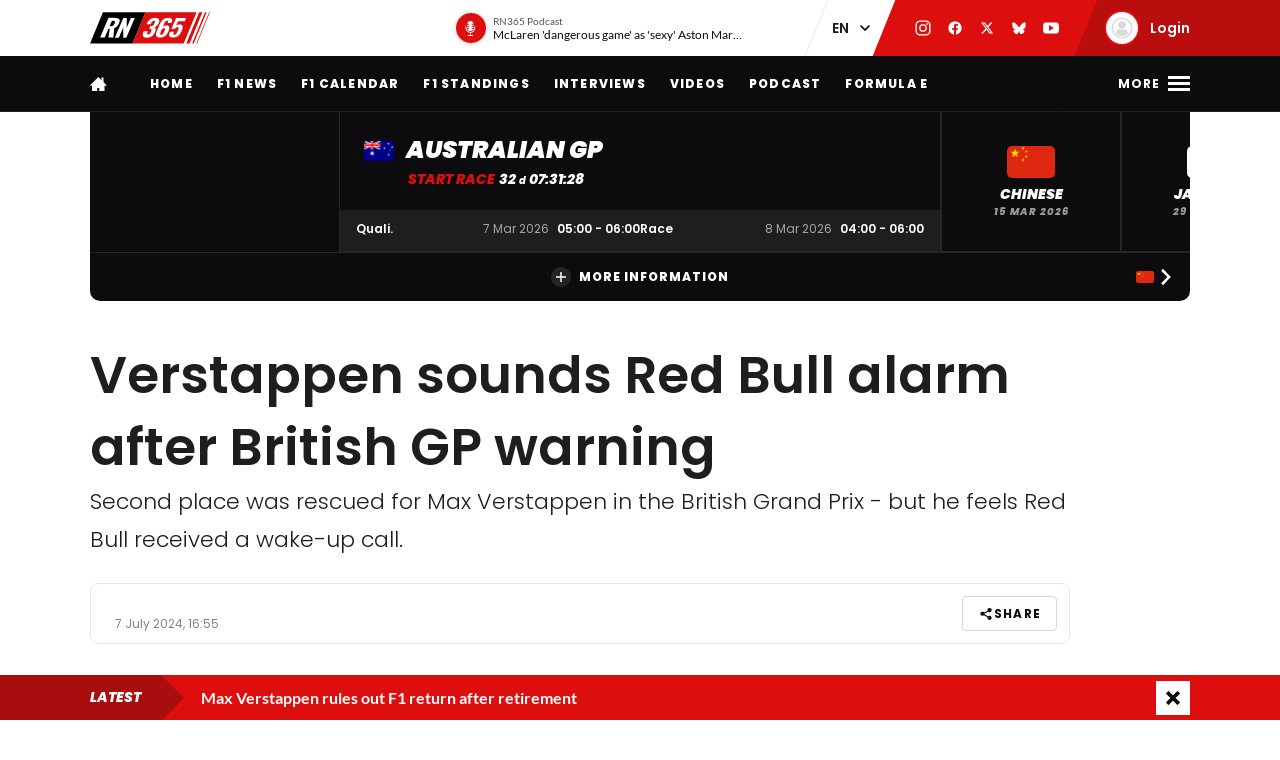

--- FILE ---
content_type: text/html; charset=UTF-8
request_url: https://racingnews365.com/verstappen-sounds-red-bull-alarm-after-british-gp-warning
body_size: 31483
content:




<!DOCTYPE html>
<html lang="en" data-release="3b6ebcc4" data-environment="production" data-static-origin-prefix="https://cdn.racingnews365.com/origin" data-site-handle="RN365EN" data-cognito-signed="false" data-cognito-group="GROUP_ANONYMOUS" data-paid-member="false" data-mobile-app="false" data-ads-hidden="false">
<head>		<meta http-equiv="X-UA-Compatible" content="IE=edge">
		<meta charset="utf-8">
		<meta name="viewport" content="width=device-width, initial-scale=1.0">

		<script>
		  document.documentElement.className += ' js'; var app = {}, rn365 = {odds: {}, user: {}};
		  window.isAdBlockActive = true;
		  app.fallbackimage = 'https://cdn.racingnews365.com/origin/images/fallbacks/rn365-placeholder.png';
		</script>

		<script src="/origin/build/js/js-tcfapi-stub.build.js?v=2feec2"></script>

		
		<link rel="dns-prefetch" href="https://cdn.racingnews365.com" />
		<link rel="preconnect" href="https://cdn.racingnews365.com" crossorigin />

					<link rel="dns-prefetch" href="//fonts.bunny.net">
            <link rel="preconnect" href="https://fonts.bunny.net" crossorigin>
            <link href="https://fonts.bunny.net/css?family=lato:400,700|museomoderno:500,800i|poppins:300,400,500,500i,600,700,800,800i,900,900i&display=swap" rel="stylesheet" />
		
					<link rel="stylesheet" href="/origin/build/css/css-main.build.css?h=db70ce">
			<link rel="stylesheet" href="/origin/build/css/js-app.build.css?h=dd1def">
			<link rel="preload" href="/origin/build/css/css-outdated-browser.build.css?h=34c8a4" as="style" onload="this.onload=null;this.rel='stylesheet'">
		
		<link rel="apple-touch-icon" sizes="180x180" href="https://cdn.racingnews365.com/origin/images/favicons/apple-touch-icon.png">
		<link rel="icon" type="image/png" sizes="32x32" href="https://cdn.racingnews365.com/origin/images/favicons/favicon-32x32.png">
		<link rel="icon" type="image/png" sizes="16x16" href="https://cdn.racingnews365.com/origin/images/favicons/favicon-16x16.png">
		<link rel="manifest" href="https://cdn.racingnews365.com/origin/images/favicons/site.webmanifest">
		<link rel="mask-icon" href="https://cdn.racingnews365.com/origin/images/favicons/safari-pinned-tab.svg" color="#000000">
		<link rel="shortcut icon" href="https://cdn.racingnews365.com/origin/images/favicons/favicon.ico">
		<meta name="msapplication-TileColor" content="#26262a">
		<meta name="msapplication-config" content="https://cdn.racingnews365.com/origin/images/favicons/browserconfig.xml">
		<meta name="theme-color" content="#ffffff" media="(prefers-color-scheme: light)">
		<meta name="theme-color" content="#1e1e21" media="(prefers-color-scheme: dark)">

		    <meta name="contains-bets" content="false">

		<link rel="alternate" type="application/atom+xml" title="RSS Feed for RacingNews365" href="/feed/news.xml" />
		
					
		
					<link rel="entry_url" href="">
			
	<title>Verstappen sounds Red Bull alarm after British GP warning | RacingNews365</title>
	<meta name="keywords" content="racing,Lewis Hamilton,motorsport,Formula 1,max verstappen,Ferrari,daniel ricciardo,f1 live,f1 standings,f1 calendar,f1 results">
	<meta name="description" content="Second place was rescued for Max Verstappen in the British Grand Prix - but he feels Red Bull received a wake-up call.">
	<meta name="referrer" content="no-referrer-when-downgrade">
	<meta name="twitter:card" content="summary_large_image">
	<meta name="twitter:site" content="@Racingnews365">
	<meta name="twitter:creator" content="@Racingnews365">
	<meta name="twitter:title" content="Verstappen sounds Red Bull alarm after British GP warning">
	<meta name="twitter:description" content="Second place was rescued for Max Verstappen in the British Grand Prix - but he feels Red Bull received a wake-up call.">
	<meta name="twitter:image" content="https://racingnews365.nl/images/logos/rn365/FB-1200x628.png">
	<meta name="twitter:image:width" content="1800">
	<meta name="twitter:image:height" content="945">
	<meta name="twitter:image:alt" content="RN365 logo">
	<meta property="fb:profile_id" content="100063696685091">
	<meta property="og:locale" content="en-UK">
	<meta property="og:site_name" content="RacingNews365">
	<meta property="og:type" content="website">
	<meta property="og:url" content="https://racingnews365.com/verstappen-sounds-red-bull-alarm-after-british-gp-warning">
	<meta property="og:title" content="Verstappen sounds Red Bull alarm after British GP warning">
	<meta property="og:description" content="Second place was rescued for Max Verstappen in the British Grand Prix - but he feels Red Bull received a wake-up call.">
	<meta property="og:image" content="https://racingnews365.nl/images/logos/rn365/FB-1200x628.png">
	<meta property="og:image:width" content="1800">
	<meta property="og:image:height" content="945">
	<meta property="og:image:alt" content="RN365 logo">
	<meta property="og:see_also" content="https://twitter.com/Racingnews365">
	<meta property="og:see_also" content="https://www.facebook.com/racingnews365com/">
	<meta property="og:see_also" content="https://www.youtube.com/channel/UCYImN9QxVxE46rp-maacbUA/">
	<meta property="og:see_also" content="https://www.instagram.com/Racingnews365/">
	<link rel="canonical" href="https://racingnews365.com/verstappen-sounds-red-bull-alarm-after-british-gp-warning">
	<link rel="home" href="https://racingnews365.com/">
	<link>
	<link>
<script>window.imageFallbackValue='/images/fallbacks/rn365-placeholder.png';
window.utilitiesImgTagFallbackHandler=function(l){window.imageFallbackValue&&(l.onerror=null,l.src=window.imageFallbackValue)},window.utilitiesPictureTagFallbackHandler=function(l){window.imageFallbackValue&&(l.onerror=null,l.src=window.imageFallbackValue,l.parentNode.querySelectorAll("source").forEach(function(l){l.remove()}))};
</script>

				<script src="/origin/build/js/js-translations-en.build.js?v=84236a"></script>
	
	<script src="/origin/build/js/js-head.build.js?v=a4fd39"></script>

	<!--
		Realisatie door On Your Marks.
		We verbinden de tradities van sport met de mogelijkheden van morgen.
		Wil jij dat ook? En aan dit soort mooie projecten werken? hr@onyourmarks.agency
		www.onyourmarks.agency - 040 782 00 01
	-->

									
</head>
<body class="contentItem">
	<noscript><iframe src="https://www.googletagmanager.com/ns.html?id=GTM-KDQ7K58" height="0" width="0" style="display:none;visibility:hidden"></iframe></noscript>

	<div class="overall-wrapper">
					<div id="app-install-banner"></div>
					        <input id="hamburger" type="checkbox" class="hamburger-trigger" tabindex="-1" style="display:none;">

		<header class="header">
							<div class="header__top">
	<div class="wrapper-inner">
		<div class="header__logo">
							<a href="/" class="header__logo__link" title="RacingNews365">
                                            <svg width="158" height="42" class="header__logo__image">
			<use xlink:href="/origin/build/svg/symbol/svg/sprite.symbol.svg?v=5#rn365"></use>
</svg>
                    				</a>
					</div>

        
				<div class="header__podcast">
			<a class="header__podcast__link js-podcast-header" href="https://racingnews365.com/mclaren-dangerous-game-as-sexy-aston-martin-questioned" data-latest-podcast-id="14244991" aria-label="RN365 Podcast">
				<div class="header__podcast__circle">
					<svg width="15" height="15" class="header__podcast__icon">
			<use xlink:href="/origin/build/svg/symbol/svg/sprite.symbol.svg?v=5#icon-podcast"></use>
</svg>
					<span class="header__podcast__circle-notification"></span>
				</div>
				<div class="header__podcast__content">
					<span class="header__podcast__subtitle">RN365 Podcast</span>
					<span class="header__podcast__title">McLaren &#039;dangerous game&#039; as &#039;sexy&#039; Aston Martin questioned</span>
				</div>
			</a>
		</div>
	

        <div class="header__lang-switch">
            <select class="lang-switch-select" id="lang" name="lang" onchange="window.location.href = this.value">
	<option value="https://racingnews365.nl">NL</option>
	<option value="https://racingnews365.com" selected>EN</option>
</select>
        </div>

        <div class="header__socials">
            <a href="https://www.instagram.com/racingnews365com" target="_blank" class="header__socials__link" title="RacingNews365 on Instagram" tabindex="-1">
                <svg width="16" height="16" class="header__socials__icon">
			<use xlink:href="/origin/build/svg/symbol/svg/sprite.symbol.svg?v=5#social-instagram"></use>
</svg>
            </a>
            <a href="https://www.facebook.com/racingnews365com/" target="_blank" class="header__socials__link" title="RacingNews365 on Facebook" tabindex="-1">
                <svg width="16" height="16" class="header__socials__icon">
			<use xlink:href="/origin/build/svg/symbol/svg/sprite.symbol.svg?v=5#social-facebook"></use>
</svg>
            </a>
            <a href="https://x.com/Racingnews365C" target="_blank" class="header__socials__link" title="RacingNews365 on X" tabindex="-1">
                <svg width="16" height="16" class="header__socials__icon">
			<use xlink:href="/origin/build/svg/symbol/svg/sprite.symbol.svg?v=5#social-x"></use>
</svg>
            </a>
            <a href="https://bsky.app/profile/racingnews365.com" target="_blank" class="header__socials__link" title="RacingNews365 on Bluesky" tabindex="-1">
                <svg width="16" height="16" class="header__socials__icon">
			<use xlink:href="/origin/build/svg/symbol/svg/sprite.symbol.svg?v=5#social-bluesky"></use>
</svg>
            </a>
            <a href="https://www.youtube.com/channel/UCYImN9QxVxE46rp-maacbUA" target="_blank" class="header__socials__link" title="RacingNews365 on YouTube" tabindex="-1">
                <svg width="16" height="16" class="header__socials__icon">
			<use xlink:href="/origin/build/svg/symbol/svg/sprite.symbol.svg?v=5#social-youtube"></use>
</svg>
            </a>
        </div>
        <div class="header__top__user">
            <div class="js-top-user-notifications"></div>
            <a href="/my-rn365">
                <img src="https://cdn.racingnews365.com/Avatars/default.png" width="32" height="32" alt="" class="js-top-user-image header__top__user__avatar">
                <span class="header__top__user__label">
                                            Login
                                    </span>
            </a>
        </div>
        <div class="hamburger hamburger--top">
            <label for="hamburger" class="hamburger__label">
                <span class="hamburger__icon"></span>
            </label>
        </div>

                    <script src="/origin/build/js/js-user-auth-top.build.js?v=877496"></script>
        	</div>
</div>
					</header>

					
<nav class="mainnav mainnav--mobile">
	<ul class="mainnav__list">
						<li
				class="mainnav__item"
						>
			<a href="/" target="_self" class="mainnav__link">
				Home
			</a>
		</li>
					<li
				class="mainnav__item"
						>
			<a href="https://racingnews365.com/f1-news" target="_self" class="mainnav__link">
				F1 news
			</a>
		</li>
					<li
				class="mainnav__item"
						>
			<a href="https://racingnews365.com/f1/calendar" target="_self" class="mainnav__link">
				Calendar
			</a>
		</li>
					<li
				class="mainnav__item"
						>
			<a href="https://racingnews365.com/f1/standings" target="_self" class="mainnav__link">
				Standings
			</a>
		</li>
							<li
				class="mainnav__item"
						>
			<a href="https://racingnews365.com/drivers" target="_self" class="mainnav__link">
				F1 Drivers
			</a>
		</li>
	
	</ul>
</nav>

<nav class="mainnav mainnav--desktop">
	<div class="wrapper-inner">
		<ul class="mainnav__list">
			<li class="mainnav__item mainnav__item--hidden">
				<a href="#menu" class="mainnav__link mainnav__link--a11y a11y-focus js-toggle-menu" title="Full menu">
					Full menu
				</a>
			</li>
			<li class="mainnav__item">
				<a href="/" class="mainnav__link mainnav__link--homepage" title="RacingNews365 homepage">
					<svg width="17" height="14" class="mainnav__image mainnav__image--home">
			<use xlink:href="/origin/build/svg/symbol/svg/sprite.symbol.svg?v=5#icon-home"></use>
</svg>
					<svg width="80" height="24" class="mainnav__image mainnav__image--logo">
			<use xlink:href="/origin/build/svg/symbol/svg/sprite.symbol.svg?v=5#rn365-inverted"></use>
</svg>
				</a>
			</li>
							<li
			class="mainnav__item"
					>
			<a
					href="https://racingnews365.com/"
					target="_self"
					class="mainnav__link"
			>
				Home
			</a>
		</li>
					<li
			class="mainnav__item"
					>
			<a
					href="https://racingnews365.com/f1-news"
					target="_self"
					class="mainnav__link"
			>
				F1 news
			</a>
		</li>
					<li
			class="mainnav__item"
					>
			<a
					href="https://racingnews365.com/f1/calendar"
					target="_self"
					class="mainnav__link"
			>
				F1 Calendar
			</a>
		</li>
					<li
			class="mainnav__item"
					>
			<a
					href="https://racingnews365.com/f1/standings"
					target="_self"
					class="mainnav__link"
			>
				F1 Standings
			</a>
		</li>
					<li
			class="mainnav__item"
					>
			<a
					href="https://racingnews365.com/interview"
					target="_self"
					class="mainnav__link"
			>
				Interviews
			</a>
		</li>
					<li
			class="mainnav__item"
					>
			<a
					href="https://racingnews365.com/video"
					target="_self"
					class="mainnav__link"
			>
				Videos
			</a>
		</li>
							<li
			class="mainnav__item"
					>
			<a
					href="https://racingnews365.com/f1-podcast"
					target="_self"
					class="mainnav__link"
			>
				Podcast
			</a>
		</li>
					<li
			class="mainnav__item"
					>
			<a
					href="https://racingnews365.com/formula-e"
					target="_self"
					class="mainnav__link"
			>
				Formula E
			</a>
		</li>
	
		</ul>

        <div class="hamburger hamburger--mainnav">
            <label for="hamburger" class="hamburger__label">
                <span class="hamburger__text">
                    <span class="hamburger__text__close">Close</span>
                    <span class="hamburger__text__more">More</span>
                </span>
                <span class="hamburger__icon"></span>
            </label>
        </div>
	</div>
</nav>

<div class="expanded-nav">
    <div class="wrapper-inner">
        <nav class="expanded-nav__navigation">
	<ul class="expanded-nav__navigation__list">
												
																													
									<li
						class="expanded-nav__navigation__item"
											>
						<a href="https://racingnews365.com/" target="_self" class="expanded-nav__navigation__link">
							<span>Home</span>
													</a>
					</li>
																			
																													
									<li
						class="expanded-nav__navigation__item"
											>
						<a href="https://racingnews365.com/f1-news" target="_self" class="expanded-nav__navigation__link">
							<span>F1 news</span>
													</a>
					</li>
																			
																													
									<li
						class="expanded-nav__navigation__item"
											>
						<a href="https://racingnews365.com/f1/calendar" target="_self" class="expanded-nav__navigation__link">
							<span>F1 calendar 2026</span>
													</a>
					</li>
																			
																													
									<li
						class="expanded-nav__navigation__item"
											>
						<a href="https://racingnews365.com/f1/calendar" target="_self" class="expanded-nav__navigation__link">
							<span>F1 standings 2026</span>
													</a>
					</li>
																			
																													
									<li
						class="expanded-nav__navigation__item"
											>
						<a href="https://racingnews365.com/drivers" target="_self" class="expanded-nav__navigation__link">
							<span>F1 drivers</span>
													</a>
					</li>
																			
																													
									<li
						class="expanded-nav__navigation__item"
											>
						<a href="https://racingnews365.com/f1/teams" target="_self" class="expanded-nav__navigation__link">
							<span>F1 teams</span>
													</a>
					</li>
																			
																													
									<li
						class="expanded-nav__navigation__item"
											>
						<a href="https://racingnews365.com/f1/races" target="_self" class="expanded-nav__navigation__link">
							<span>F1 circuits</span>
													</a>
					</li>
																											
																													
									<li
						class="expanded-nav__navigation__item"
											>
						<a href="https://racingnews365.com/formula-1-results" target="_self" class="expanded-nav__navigation__link">
							<span>F1 results</span>
													</a>
					</li>
																			
																													
									<li
						class="expanded-nav__navigation__item"
											>
						<a href="https://racingnews365.com/live-timing-updates-blog-f1" target="_self" class="expanded-nav__navigation__link">
							<span>F1 Live</span>
													</a>
					</li>
																			
																													
									<li
						class="expanded-nav__navigation__item"
											>
						<a href="https://racingnews365.com/video" target="_self" class="expanded-nav__navigation__link">
							<span>F1 videos</span>
													</a>
					</li>
																			
																													
									<li
						class="expanded-nav__navigation__item"
											>
						<a href="https://racingnews365.com/formula-1-podcast" target="_self" class="expanded-nav__navigation__link">
							<span>F1 podcast</span>
													</a>
					</li>
																			
																													
									<li
						class="expanded-nav__navigation__item"
											>
						<a href="https://racingnews365.com/formula-e" target="_self" class="expanded-nav__navigation__link">
							<span>Formula E</span>
													</a>
					</li>
											<li class="expanded-nav__navigation__item">
			<a href="#close-menu" class="expanded-nav__navigation__link a11y-focus js-toggle-menu">
				Close menu
			</a>
		</li>
	</ul>
</nav>


        
		


			<div class="member-trigger">
		<div class="member-trigger-nav">
			<p class="highlighted__title">
				<small>Welcome at</small>
				RacingNews365
			</p>
			<div class="highlighted__intro">
				<p>Become part of the largest racing community in the United Kingdom. Create your free account now!</p>
				<ul class="highlighted__usps">
											<li>Share your thoughts and opinions about F1</li>
											<li>Win fantastic prizes</li>
											<li>Get access to our premium content</li>
											<li>Take advantage of more exclusive benefits</li>
									</ul>

							</div>
							<a href="/register" class="btn">Sign in</a>
					</div>
	</div>


	
        <div class="expanded-nav__footer">
            <div class="expanded-nav__socials">
                <a href="https://www.instagram.com/racingnews365com" target="_blank" class="expanded-nav__socials__link" title="RacingNews365 on Instagram">
                    <svg width="18" height="18" class="expanded-nav__socials__icon">
			<use xlink:href="/origin/build/svg/symbol/svg/sprite.symbol.svg?v=5#social-instagram"></use>
</svg>
                </a>
                <a href="https://www.facebook.com/racingnews365com/" target="_blank" class="expanded-nav__socials__link" title="RacingNews365 on Facebook">
                    <svg width="18" height="18" class="expanded-nav__socials__icon">
			<use xlink:href="/origin/build/svg/symbol/svg/sprite.symbol.svg?v=5#social-facebook"></use>
</svg>
                </a>
                <a href="https://x.com/Racingnews365C" target="_blank" class="expanded-nav__socials__link" title="RacingNews365 on X">
                    <svg width="18" height="18" class="expanded-nav__socials__icon">
			<use xlink:href="/origin/build/svg/symbol/svg/sprite.symbol.svg?v=5#social-x"></use>
</svg>
                </a>
                <a href="https://bsky.app/profile/racingnews365.com" target="_blank" class="expanded-nav__socials__link" title="RacingNews365 on Bluesky">
                    <svg width="18" height="18" class="expanded-nav__socials__icon">
			<use xlink:href="/origin/build/svg/symbol/svg/sprite.symbol.svg?v=5#social-bluesky"></use>
</svg>
                </a>
                <a href="https://www.youtube.com/channel/UCYImN9QxVxE46rp-maacbUA" target="_blank" class="expanded-nav__socials__link" title="RacingNews365 on YouTube">
                    <svg width="18" height="18" class="expanded-nav__socials__icon">
			<use xlink:href="/origin/build/svg/symbol/svg/sprite.symbol.svg?v=5#social-youtube"></use>
</svg>
                </a>
            </div>

            <div class="expanded-nav__lang-switch">
                <select class="lang-switch-select" id="header-language-switch" name="lang" onchange="window.location.href = this.value">
	<option value="https://racingnews365.nl">NL</option>
	<option value="https://racingnews365.com" selected>EN</option>
</select>
            </div>
        </div>
    </div>

    <label for="hamburger" class="expanded-nav__close"></label>
</div>
						
					<div id="matchcenter" data-feed="/cache/site/RN365EN/json/header/match-center.json?cache_control=1&cache_seconds=2592000&cache_tags%5B0%5D=match-center"></div>
		<link rel="stylesheet" href="/origin/build/css/js-matchcenter.build.css?h=00281c">
		<script src="/origin/build/js/js-matchcenter.build.js?v=a2e32e"></script>
					        <div class="promo-container" data-position="adPremiumTop">
                    


		
		
	    
								
				<!-- /11692722/RACINGNEWS365/RACINGNEWS365_ARTIKEL_WEB_970X250_PREMIUM -->
		<div class="ad__wrapper">
			<div id="racingnews365_ros_alpha_leaderboard-billboard"
						 class="topbanner-desktop"			></div>
		</div>
	
            


		
		
	    
								
				<!-- /11692722/RACINGNEWS365/RACINGNEWS365_ARTIKEL_MOB_320X240_TOP -->
		<div class="ad__wrapper">
			<div id="racingnews365_ros_alpha_mobile"
						 class="topbanner-mobile"			></div>
		</div>
	
            


		
		
	    
								
				<!-- /11692722/RACINGNEWS365/RACINGNEWS365_ARTIKEL_1X1_CUSTOM -->
		<div class="ad__wrapper">
			<div id="racingnews365_ros_alpha"
			 style="height:1px; width:1px;"						></div>
		</div>
	
            


		
		
	    
								
				<!-- /11692722/RACINGNEWS365/RACINGNEWS365_ARTIKEL_1X1_VIDEO -->
		<div class="ad__wrapper">
			<div id="racingnews365_ros_bravo"
			 style="height:1px; width:1px;"						></div>
		</div>
	
            


        
    
		
            <div
            class="ad__wrapper"
                    >
            <div id="racingnews48859"></div>
        </div>
    
            


        
    
		
            <div
            class="ad__wrapper"
                    >
            <div id="racingnews48870"></div>
        </div>
    
            </div>
			<main id="main" class="wrapper-main">
			<div class="wrapper-inner">
					<div class="entry-intro">
				    <section class="entry-intro-top-wrapper">
                    <div class="entry-intro__labels">
    
        </div>
        
                    <div class="content__heading">
	<h1 class="content__heading__h1 content__heading__h1--xl " data-ab-title="0">
							Verstappen sounds Red Bull alarm after British GP warning
			
					</h1></div>
        
                    <p class="entry-intro__content">Second place was rescued for Max Verstappen in the British Grand Prix - but he feels Red Bull received a wake-up call.</p>
        
                            
        <div class="entry-intro__manage"></div>
    </section>
			</div>
		
		    


    <div class="entry-meta-wrapper ">
                            
                            
                    <div class="entry-meta__postdate">
                
<div class="meta-info">
	<div class="meta-info__title">
				
								
				
    <time class="postdate" datetime="2024-07-07T18:55:00+02:00" data-notation="long" title="Sunday 07 July 2024, 6:55PM">
        07 July 2024
    </time>

	</div>
</div>
            </div>
        
                    <div class="entry-meta__buttons">
                                        <div class="js-share-page" data-title="Verstappen sounds Red Bull alarm after British GP warning" data-url="https://racingnews365.com/verstappen-sounds-red-bull-alarm-after-british-gp-warning"></div>
                
                                                                </div>
            </div>

		
					<div class="content-grid">
									<section class="content-grid__main" data-flexgap="true">
						    <article class="article">
        



            <div class="promo-container" data-position="default">
                        


		
		
	    
								
				<!-- /11692722/RACINGNEWS365/RACINGNEWS365_ARTIKEL_WEB_728X90_PREMIUM -->
		<div class="ad__wrapper">
			<div id="racingnews365_ros_bravo_leaderboard-billboard"
									></div>
		</div>
	

                


		
		
	    
								
				<!-- /11692722/RACINGNEWS365/RACINGNEWS365_ARTIKEL_MOB_320X240_MID_2 -->
		<div class="ad__wrapper">
			<div id="racingnews365_ros_delta_mobile"
									></div>
		</div>
	

                


        
    
		
            <div
            class="ad__wrapper"
                    >
            <pgs-ad data-pg-ad-spot="racingnews48863"></pgs-ad>
        </div>
    

                


        
    
		
            <div
            class="ad__wrapper"
                    >
            <pgs-ad data-pg-ad-spot="racingnews48871"></pgs-ad>
        </div>
    

                


        
    
		
            <div
            class="ad__wrapper"
                    >
            <div id="racingnews48837"></div>
        </div>
    

                


        
		
            <div
            class="ad__wrapper"
                    >
            <div id="racingnews49417"></div>
        </div>
    
                </div>

                                    <div class="content-field__redactor">
		<p>Max Verstappen insists Red Bull does not have the fastest car in F1 anymore and that the team has "work to do" following the British Grand Prix. Qualifying fourth, Verstappen finished second at Silverstone, but this was mainly down to the retirement of George Russell and the faux pas of McLaren in putting Lando Norris on soft tyres at the switch back from intermediate rubber. Verstappen was put on hards by Red Bull at the final pit-stop, which did not degrade as severely, allowing the world champion to rescue a podium finish after initially fearing he could fall as low as fifth or sixth in the early stages. Despite passing Norris late on, Verstappen conceded that the RB20 is no longer the fastest machine on the grid. "If you look at an average stint, the others were much faster and drove away," Verstappen told Viaplay.   "McLaren only chose the wrong tyre, because if Norris was on the mediums, I would have had no chance.  "There is work to be done because we are not the fastest at the moment."</p>

<h2>Verstappen's strategy calls</h2>

<p>Despite the pace struggles on what was a relatively quiet weekend for the team at Silverstone, Verstappen felt the strategy calls made excelled and allowed the team to fight for the win late on, Verstappen finishing 1.4s behind race-winner Lewis Hamilton. "We made the right choices, I called for us to go to inters so that was good, but we were too slow, the tyres got hot but we made the right decision in going to slicks again," he said. "The team put the hard tyre on and that was good for me. Had I been on softs, I think I would have fallen even further back.  "To end up second with an overly slow car and make the right decisions, that was the maximum."</p>


</div>
            
                    
                                



<div class="category-wrapper">
	<p class="content__heading--section content__heading--section--small">
		Most read
	</p>

	<div class="card-simple-wrapper">
					<div class="card-simple-wrapper__card">
				
				
	
	<a
			href="https://racingnews365.com/max-verstappen-rules-out-f1-return-after-retirement"
			class="card 		card--default

		
				
					"
						 data-id="14245770"			data-betting="false" data-advertorial="false"
	>
										<div class="card__image-wrapper">
																																					
	
		
	
    <picture><source type="image/webp" srcset="https://cdn.racingnews365.com/2026/Verstappen/_408x228_crop_center-center_85_none/14203744/Verstappen.webp?v=1769348815 1x, https://cdn.racingnews365.com/2026/Verstappen/_544x304_crop_center-center_70_none/14203744/Verstappen.webp?v=1769348815 2x"><source type="image/jpeg" srcset="https://cdn.racingnews365.com/2026/Verstappen/_408x228_crop_center-center_85_none/Verstappen.jpg?v=1769348814 1x, https://cdn.racingnews365.com/2026/Verstappen/_544x304_crop_center-center_70_none/Verstappen.jpg?v=1769348815 2x"><img class="card__image" src="https://cdn.racingnews365.com/2026/Verstappen/_408x228_crop_center-center_85_none/Verstappen.jpg?v=1769348814" width="272" height="152" alt="Verstappen" loading="lazy" onerror="window.utilitiesPictureTagFallbackHandler(this)"></picture>
													
												</div>
		
			
		<div class="card__content-wrapper">
					<div class="card__title-wrapper">
																
			
							<span class="card__title">
												<span data-ab-title="14245770">Max Verstappen rules out F1 return after retirement</span>
					</span>
					</div>

										<div class="card__footer">
													
<div class="meta-info">
	<div class="meta-info__title">
				
								
	
    <time class="postdate" datetime="2026-02-03T12:35:00+01:00" data-notation="long" title="Tuesday 03 February 2026, 12:35PM">
        3 February 12:35PM
    </time>

	</div>
</div>
						
																					
	
<div class="meta-info meta-info--comments">
	<svg width="16" height="16" class="meta-info__icon"><use xlink:href="/origin/build/svg/symbol/svg/sprite.symbol.svg?v=5#icon-reactions"></use></svg><span class="meta-info__title js-commentcount" data-entryid="14245770" data-notation="short">0</span></div>
																		</div>
				
					</div>
	</a>
			</div>
					<div class="card-simple-wrapper__card">
				
				
	
	<a
			href="https://racingnews365.com/haas-outline-jack-doohan-challenge-after-completing-surprise-move"
			class="card 		card--default

		
				
					"
						 data-id="14246239"			data-betting="false" data-advertorial="false"
	>
										<div class="card__image-wrapper">
																																					
	
		
	
    <picture><source type="image/webp" srcset="https://cdn.racingnews365.com/_408x228_crop_center-center_85_none/14211217/XPB_1372360_HiRes.webp?v=1770112830 1x, https://cdn.racingnews365.com/_544x304_crop_center-center_70_none/14211217/XPB_1372360_HiRes.webp?v=1770112830 2x"><source type="image/jpeg" srcset="https://cdn.racingnews365.com/_408x228_crop_center-center_85_none/XPB_1372360_HiRes.jpg?v=1770112829 1x, https://cdn.racingnews365.com/_544x304_crop_center-center_70_none/XPB_1372360_HiRes.jpg?v=1770112829 2x"><img class="card__image" src="https://cdn.racingnews365.com/_408x228_crop_center-center_85_none/XPB_1372360_HiRes.jpg?v=1770112829" width="272" height="152" alt="Doohan 2025" loading="lazy" onerror="window.utilitiesPictureTagFallbackHandler(this)"></picture>
													
												</div>
		
			
		<div class="card__content-wrapper">
					<div class="card__title-wrapper">
																
			
							<span class="card__title">
												<span data-ab-title="14246239">Haas outline Jack Doohan &#039;challenge&#039; after completing surprise move</span>
					</span>
					</div>

										<div class="card__footer">
													
<div class="meta-info">
	<div class="meta-info__title">
				
								
	
    <time class="postdate" datetime="2026-02-03T20:00:00+01:00" data-notation="long" title="Tuesday 03 February 2026, 8:00PM">
        3 February 8:00PM
    </time>

	</div>
</div>
						
																					
	
<div class="meta-info meta-info--comments">
	<svg width="16" height="16" class="meta-info__icon"><use xlink:href="/origin/build/svg/symbol/svg/sprite.symbol.svg?v=5#icon-reactions"></use></svg><span class="meta-info__title js-commentcount" data-entryid="14246239" data-notation="short">0</span></div>
																		</div>
				
					</div>
	</a>
			</div>
					<div class="card-simple-wrapper__card">
				
				
	
	<a
			href="https://racingnews365.com/colton-herta-praised-for-chasing-childhood-dream-in-f1-seat-pursuit"
			class="card 		card--default

		
				
					"
						 data-id="14245981"			data-betting="false" data-advertorial="false"
	>
										<div class="card__image-wrapper">
																																					
	
		
	
    <picture><source type="image/webp" srcset="https://cdn.racingnews365.com/2025/_408x228_crop_center-center_85_none/14086015/XPB_1141043_HiRes.webp?v=1756934679 1x, https://cdn.racingnews365.com/2025/_544x304_crop_center-center_70_none/14086015/XPB_1141043_HiRes.webp?v=1756934679 2x"><source type="image/jpeg" srcset="https://cdn.racingnews365.com/2025/_408x228_crop_center-center_85_none/XPB_1141043_HiRes.jpg?v=1756934678 1x, https://cdn.racingnews365.com/2025/_544x304_crop_center-center_70_none/XPB_1141043_HiRes.jpg?v=1756934678 2x"><img class="card__image" src="https://cdn.racingnews365.com/2025/_408x228_crop_center-center_85_none/XPB_1141043_HiRes.jpg?v=1756934678" width="272" height="152" alt="Colton Herta" loading="lazy" onerror="window.utilitiesPictureTagFallbackHandler(this)"></picture>
													
												</div>
		
			
		<div class="card__content-wrapper">
					<div class="card__title-wrapper">
													<div class="meta-format">
					<span class="meta-format__item ">Interview</span>
			</div>
				
			
							<span class="card__title">
												<span data-ab-title="14245981">Colton Herta praised for chasing &#039;childhood dream&#039; in F1 seat pursuit</span>
					</span>
					</div>

										<div class="card__footer">
													
<div class="meta-info">
	<div class="meta-info__title">
				
								
	
    <time class="postdate" datetime="2026-02-03T19:10:00+01:00" data-notation="long" title="Tuesday 03 February 2026, 7:10PM">
        3 February 7:10PM
    </time>

	</div>
</div>
						
																					
	
<div class="meta-info meta-info--comments">
	<svg width="16" height="16" class="meta-info__icon"><use xlink:href="/origin/build/svg/symbol/svg/sprite.symbol.svg?v=5#icon-reactions"></use></svg><span class="meta-info__title js-commentcount" data-entryid="14245981" data-notation="short">0</span></div>
																		</div>
				
					</div>
	</a>
			</div>
					<div class="card-simple-wrapper__card">
				
				
	
	<a
			href="https://racingnews365.com/mclaren-dangerous-game-as-sexy-aston-martin-questioned"
			class="card 		card--default

		
				
					"
						 data-id="14244991"			data-betting="false" data-advertorial="false"
	>
										<div class="card__image-wrapper">
																																					
	
		
	
    <picture><source type="image/webp" srcset="https://cdn.racingnews365.com/2026/Norris/_408x228_crop_center-center_85_none/14212585/Norris-Barcelona-2.webp?v=1769675712 1x, https://cdn.racingnews365.com/2026/Norris/_544x304_crop_center-center_70_none/14212585/Norris-Barcelona-2.webp?v=1769675713 2x"><source type="image/jpeg" srcset="https://cdn.racingnews365.com/2026/Norris/_408x228_crop_center-center_85_none/Norris-Barcelona-2.jpg?v=1769675712 1x, https://cdn.racingnews365.com/2026/Norris/_544x304_crop_center-center_70_none/Norris-Barcelona-2.jpg?v=1769675712 2x"><img class="card__image" src="https://cdn.racingnews365.com/2026/Norris/_408x228_crop_center-center_85_none/Norris-Barcelona-2.jpg?v=1769675712" width="272" height="152" alt="Norris Barcelona" loading="lazy" onerror="window.utilitiesPictureTagFallbackHandler(this)"></picture>
													
												</div>
		
			
		<div class="card__content-wrapper">
					<div class="card__title-wrapper">
													<div class="meta-format">
					<span class="meta-format__item ">F1 Podcast</span>
			</div>
				
			
							<span class="card__title">
												<span data-ab-title="14244991">McLaren &#039;dangerous game&#039; as &#039;sexy&#039; Aston Martin questioned</span>
					</span>
					</div>

										<div class="card__footer">
													
<div class="meta-info">
	<div class="meta-info__title">
				
								
	
    <time class="postdate" datetime="2026-02-02T18:10:00+01:00" data-notation="long" title="Monday 02 February 2026, 6:10PM">
        2 February 6:10PM
    </time>

	</div>
</div>
						
																					
	
<div class="meta-info meta-info--comments">
	<svg width="16" height="16" class="meta-info__icon"><use xlink:href="/origin/build/svg/symbol/svg/sprite.symbol.svg?v=5#icon-reactions"></use></svg><span class="meta-info__title js-commentcount" data-entryid="14244991" data-notation="short">0</span></div>
																		</div>
				
					</div>
	</a>
			</div>
					<div class="card-simple-wrapper__card">
				
				
	
	<a
			href="https://racingnews365.com/george-russell-handed-major-distinction-ahead-of-2026-f1-season"
			class="card 		card--default

		
				
					"
						 data-id="14245898"			data-betting="false" data-advertorial="false"
	>
										<div class="card__image-wrapper">
																																					
	
		
	
    <picture><source type="image/webp" srcset="https://cdn.racingnews365.com/2026/Russell/_408x228_crop_center-center_85_none/Russell-Barcelona.webp?v=1769601972 1x, https://cdn.racingnews365.com/2026/Russell/_544x304_crop_center-center_70_none/Russell-Barcelona.webp?v=1769601972 2x"><source type="image/jpg" srcset="https://cdn.racingnews365.com/2026/Russell/_408x228_crop_center-center_85_none/14212297/Russell-Barcelona.jpg?v=1769601972 1x, https://cdn.racingnews365.com/2026/Russell/_544x304_crop_center-center_70_none/14212297/Russell-Barcelona.jpg?v=1769601972 2x"><img class="card__image" src="https://cdn.racingnews365.com/2026/Russell/_408x228_crop_center-center_85_none/14212297/Russell-Barcelona.jpg?v=1769601972" width="272" height="152" alt="Russell Barcelona" loading="lazy" onerror="window.utilitiesPictureTagFallbackHandler(this)"></picture>
													
												</div>
		
			
		<div class="card__content-wrapper">
					<div class="card__title-wrapper">
																
			
							<span class="card__title">
												<span data-ab-title="14245898">George Russell pinned as title favourite: &#039;He&#039;s ready to be world champion&#039;</span>
					</span>
					</div>

										<div class="card__footer">
													
<div class="meta-info">
	<div class="meta-info__title">
				
								
	
    <time class="postdate" datetime="2026-02-03T18:20:00+01:00" data-notation="long" title="Tuesday 03 February 2026, 6:20PM">
        3 February 6:20PM
    </time>

	</div>
</div>
						
																					
	
<div class="meta-info meta-info--comments">
	<svg width="16" height="16" class="meta-info__icon"><use xlink:href="/origin/build/svg/symbol/svg/sprite.symbol.svg?v=5#icon-reactions"></use></svg><span class="meta-info__title js-commentcount" data-entryid="14245898" data-notation="short">0</span></div>
																		</div>
				
					</div>
	</a>
			</div>
					<div class="card-simple-wrapper__card">
				
				
	
	<a
			href="https://racingnews365.com/oliver-bearman-describes-sad-realisation-as-new-f1-truth-hits"
			class="card 		card--default

		
				
					"
						 data-id="14243221"			data-betting="false" data-advertorial="false"
	>
										<div class="card__image-wrapper">
																																					
	
		
	
    <picture><source type="image/webp" srcset="https://cdn.racingnews365.com/2025/Bearman/_408x228_crop_center-center_85_none/14088294/Bearman-Presser-Zandvoort.webp?v=1756574111 1x, https://cdn.racingnews365.com/2025/Bearman/_544x304_crop_center-center_70_none/14088294/Bearman-Presser-Zandvoort.webp?v=1756574111 2x"><source type="image/jpeg" srcset="https://cdn.racingnews365.com/2025/Bearman/_408x228_crop_center-center_85_none/Bearman-Presser-Zandvoort.jpg?v=1756574111 1x, https://cdn.racingnews365.com/2025/Bearman/_544x304_crop_center-center_70_none/Bearman-Presser-Zandvoort.jpg?v=1756574111 2x"><img class="card__image" src="https://cdn.racingnews365.com/2025/Bearman/_408x228_crop_center-center_85_none/Bearman-Presser-Zandvoort.jpg?v=1756574111" width="272" height="152" alt="Bearman Presser Zandvoort" loading="lazy" onerror="window.utilitiesPictureTagFallbackHandler(this)"></picture>
													
												</div>
		
			
		<div class="card__content-wrapper">
					<div class="card__title-wrapper">
																
			
							<span class="card__title">
												<span data-ab-title="14243221">Oliver Bearman describes &#039;sad&#039; realisation as new F1 truth hits</span>
					</span>
					</div>

										<div class="card__footer">
													
<div class="meta-info">
	<div class="meta-info__title">
				
								
	
    <time class="postdate" datetime="2026-02-02T19:05:00+01:00" data-notation="long" title="Monday 02 February 2026, 7:05PM">
        2 February 7:05PM
    </time>

	</div>
</div>
						
																					
	
<div class="meta-info meta-info--comments">
	<svg width="16" height="16" class="meta-info__icon"><use xlink:href="/origin/build/svg/symbol/svg/sprite.symbol.svg?v=5#icon-reactions"></use></svg><span class="meta-info__title js-commentcount" data-entryid="14243221" data-notation="short">1</span></div>
																		</div>
				
					</div>
	</a>
			</div>
			</div>
</div>

        
                            
            <div class="promo-container" data-position="default">
                        


		
		
	    
								
				<!-- /11692722/RACINGNEWS365/RACINGNEWS365_ARTIKEL_WEB_728X90_PREMIUM_DOWN -->
		<div class="ad__wrapper">
			<div id="racingnews365_ros_charlie_leaderboard-billboard"
									></div>
		</div>
	

                


		
		
	    
								
				<!-- /11692722/RACINGNEWS365/RACINGNEWS365_ARTIKEL_MOB_320X240_MID -->
		<div class="ad__wrapper">
			<div id="racingnews365_ros_bravo_mobile"
									></div>
		</div>
	

                


        
    
		
            <div
            class="ad__wrapper"
                    >
            <pgs-ad data-pg-ad-spot="racingnews48863"></pgs-ad>
        </div>
    

                


        
    
		
            <div
            class="ad__wrapper"
                    >
            <div id="racingnews48872"></div>
        </div>
    
                </div>

                
                    <div class="js-feedback-trigger" data-entry="0"></div>
        
                    </article>

						
						    <div class="entry-highlight">
		
	


<div class="panel js-panel " >
            <div class="panel__header">
                            <div class="panel__header__title-section">
                                            <a class="panel__header__link" href="/add-the-2026-f1-calendar-to-your-agenda-with-one-click">
                                        <h2 class="panel__header__title panel__header__title--italic">Subscribe to the F1 calendar</h2>
    
                        </a>
                                    </div>
                                            </div>
    
            <div class="panel__controls"></div>    
            <div class="panel__inner panel__inner--padding-0">
            			<div class="entry-highlight__content">
				<p>Never miss a thing from the Formula 1 season! Add the 2026 F1 schedule to your calendar at the touch of a button. Subscribe below and put the dates and times of every race directly on your PC or smartphone, so you don't miss a second from the new season.</p>

				<a class="btn btn--small btn--rounded js-calendar-subscription" href="webcal://racingnews365.com/ics/download/calendar-formula-2026.ics?all" target="_blank">
		<span>Download the F1 calendar</span>
						<svg width="10" height="10" >
			<use xlink:href="/origin/build/svg/symbol/svg/sprite.symbol.svg?v=5#icon-download"></use>
</svg>
	
	</a>

				<a class="btn btn--small btn--rounded js-calendar-download" href="https://racingnews365.com/ics/download/calendar-formula-2026.ics?all" target="_blank">
		<span>Download the F1 calendar</span>
						<svg width="10" height="10" >
			<use xlink:href="/origin/build/svg/symbol/svg/sprite.symbol.svg?v=5#icon-download"></use>
</svg>
	
	</a>

									<p class="entry-highlight__extra">
						A variant with just the race and qualifying is also available. <br><a href="/add-the-2026-f1-calendar-to-your-agenda-with-one-click">Click here to download it.</a>.
					</p>
							</div>
		        </div>
    </div>
</div>

        <div class="promo-container" data-position="default">
                    


		
		
	    
								
				<!-- /11692722/RACINGNEWS365/RACINGNEWS365_ARTIKEL_WEB_728X90_PREMIUM_DOWN_2 -->
		<div class="ad__wrapper">
			<div id="racingnews365_ros_delta_leaderboard-billboard"
									></div>
		</div>
	

            


		
		
	    
								
				<!-- /11692722/RACINGNEWS365/RACINGNEWS365_ARTIKEL_MOB_320X240_MID_3 -->
		<div class="ad__wrapper">
			<div id="racingnews365_ros_echo_mobile"
									></div>
		</div>
	

            


        
    
		
            <div
            class="ad__wrapper"
                    >
            <pgs-ad data-pg-ad-spot="racingnews48863"></pgs-ad>
        </div>
    

            


        
    
		
            <div
            class="ad__wrapper"
                    >
            <pgs-ad data-pg-ad-spot="racingnews48871"></pgs-ad>
        </div>
    
            </div>

    	<div class="">
			<p class="content__heading--section content__heading--section--related-grid">
			Latest news		</p>
	
	<div class="related-grid-content">
					


		
	    
								
				<!-- /11692722/RACINGNEWS365/RACINGNEWS365_ARTIKEL_NATIVE_MINI-AD_FLUID-2 -->
		<div class="ad__wrapper">
			<div id="racingnews365_ros_bravo_native"
									></div>
		</div>
	
							
	
	<a
			href="https://racingnews365.com/haas-outline-jack-doohan-challenge-after-completing-surprise-move"
			class="card 		card--default

		
				
					"
						 data-id="14246239"			data-betting="false" data-advertorial="false"
	>
										<div class="card__image-wrapper">
																																					
	
		
	
    <picture><source type="image/webp" srcset="https://cdn.racingnews365.com/_408x228_crop_center-center_85_none/14211217/XPB_1372360_HiRes.webp?v=1770112830 1x, https://cdn.racingnews365.com/_544x304_crop_center-center_70_none/14211217/XPB_1372360_HiRes.webp?v=1770112830 2x"><source type="image/jpeg" srcset="https://cdn.racingnews365.com/_408x228_crop_center-center_85_none/XPB_1372360_HiRes.jpg?v=1770112829 1x, https://cdn.racingnews365.com/_544x304_crop_center-center_70_none/XPB_1372360_HiRes.jpg?v=1770112829 2x"><img class="card__image" src="https://cdn.racingnews365.com/_408x228_crop_center-center_85_none/XPB_1372360_HiRes.jpg?v=1770112829" width="272" height="152" alt="Doohan 2025" loading="lazy" onerror="window.utilitiesPictureTagFallbackHandler(this)"></picture>
													
												</div>
		
			
		<div class="card__content-wrapper">
					<div class="card__title-wrapper">
																
			
							<span class="card__title">
												<span data-ab-title="14246239">Haas outline Jack Doohan &#039;challenge&#039; after completing surprise move</span>
					</span>
					</div>

										<div class="card__footer">
													
<div class="meta-info">
	<div class="meta-info__title">
				
								
	
    <time class="postdate" datetime="2026-02-03T20:00:00+01:00" data-notation="long" title="Tuesday 03 February 2026, 8:00PM">
        3 February 8:00PM
    </time>

	</div>
</div>
						
																					
	
<div class="meta-info meta-info--comments">
	<svg width="16" height="16" class="meta-info__icon"><use xlink:href="/origin/build/svg/symbol/svg/sprite.symbol.svg?v=5#icon-reactions"></use></svg><span class="meta-info__title js-commentcount" data-entryid="14246239" data-notation="short">0</span></div>
																		</div>
				
					</div>
	</a>
							
	
	<a
			href="https://racingnews365.com/colton-herta-praised-for-chasing-childhood-dream-in-f1-seat-pursuit"
			class="card 		card--default

		
				
					"
						 data-id="14245981"			data-betting="false" data-advertorial="false"
	>
										<div class="card__image-wrapper">
																																					
	
		
	
    <picture><source type="image/webp" srcset="https://cdn.racingnews365.com/2025/_408x228_crop_center-center_85_none/14086015/XPB_1141043_HiRes.webp?v=1756934679 1x, https://cdn.racingnews365.com/2025/_544x304_crop_center-center_70_none/14086015/XPB_1141043_HiRes.webp?v=1756934679 2x"><source type="image/jpeg" srcset="https://cdn.racingnews365.com/2025/_408x228_crop_center-center_85_none/XPB_1141043_HiRes.jpg?v=1756934678 1x, https://cdn.racingnews365.com/2025/_544x304_crop_center-center_70_none/XPB_1141043_HiRes.jpg?v=1756934678 2x"><img class="card__image" src="https://cdn.racingnews365.com/2025/_408x228_crop_center-center_85_none/XPB_1141043_HiRes.jpg?v=1756934678" width="272" height="152" alt="Colton Herta" loading="lazy" onerror="window.utilitiesPictureTagFallbackHandler(this)"></picture>
													
												</div>
		
			
		<div class="card__content-wrapper">
					<div class="card__title-wrapper">
													<div class="meta-format">
					<span class="meta-format__item ">Interview</span>
			</div>
				
			
							<span class="card__title">
												<span data-ab-title="14245981">Colton Herta praised for chasing &#039;childhood dream&#039; in F1 seat pursuit</span>
					</span>
					</div>

										<div class="card__footer">
													
<div class="meta-info">
	<div class="meta-info__title">
				
								
	
    <time class="postdate" datetime="2026-02-03T19:10:00+01:00" data-notation="long" title="Tuesday 03 February 2026, 7:10PM">
        3 February 7:10PM
    </time>

	</div>
</div>
						
																					
	
<div class="meta-info meta-info--comments">
	<svg width="16" height="16" class="meta-info__icon"><use xlink:href="/origin/build/svg/symbol/svg/sprite.symbol.svg?v=5#icon-reactions"></use></svg><span class="meta-info__title js-commentcount" data-entryid="14245981" data-notation="short">0</span></div>
																		</div>
				
					</div>
	</a>
							
	
	<a
			href="https://racingnews365.com/george-russell-handed-major-distinction-ahead-of-2026-f1-season"
			class="card 		card--default

		
				
					"
						 data-id="14245898"			data-betting="false" data-advertorial="false"
	>
										<div class="card__image-wrapper">
																																					
	
		
	
    <picture><source type="image/webp" srcset="https://cdn.racingnews365.com/2026/Russell/_408x228_crop_center-center_85_none/Russell-Barcelona.webp?v=1769601972 1x, https://cdn.racingnews365.com/2026/Russell/_544x304_crop_center-center_70_none/Russell-Barcelona.webp?v=1769601972 2x"><source type="image/jpg" srcset="https://cdn.racingnews365.com/2026/Russell/_408x228_crop_center-center_85_none/14212297/Russell-Barcelona.jpg?v=1769601972 1x, https://cdn.racingnews365.com/2026/Russell/_544x304_crop_center-center_70_none/14212297/Russell-Barcelona.jpg?v=1769601972 2x"><img class="card__image" src="https://cdn.racingnews365.com/2026/Russell/_408x228_crop_center-center_85_none/14212297/Russell-Barcelona.jpg?v=1769601972" width="272" height="152" alt="Russell Barcelona" loading="lazy" onerror="window.utilitiesPictureTagFallbackHandler(this)"></picture>
													
												</div>
		
			
		<div class="card__content-wrapper">
					<div class="card__title-wrapper">
																
			
							<span class="card__title">
												<span data-ab-title="14245898">George Russell pinned as title favourite: &#039;He&#039;s ready to be world champion&#039;</span>
					</span>
					</div>

										<div class="card__footer">
													
<div class="meta-info">
	<div class="meta-info__title">
				
								
	
    <time class="postdate" datetime="2026-02-03T18:20:00+01:00" data-notation="long" title="Tuesday 03 February 2026, 6:20PM">
        3 February 6:20PM
    </time>

	</div>
</div>
						
																					
	
<div class="meta-info meta-info--comments">
	<svg width="16" height="16" class="meta-info__icon"><use xlink:href="/origin/build/svg/symbol/svg/sprite.symbol.svg?v=5#icon-reactions"></use></svg><span class="meta-info__title js-commentcount" data-entryid="14245898" data-notation="short">0</span></div>
																		</div>
				
					</div>
	</a>
							
	
	<a
			href="https://racingnews365.com/the-annoying-what-ifs-frustrating-pascal-wehrleins-formula-e-season"
			class="card 		card--default

		
				
					"
						 data-id="14246296"			data-betting="false" data-advertorial="false"
	>
										<div class="card__image-wrapper">
																																					
	
		
	
    <picture><source type="image/webp" srcset="https://cdn.racingnews365.com/2026/Formula-E/_408x228_crop_center-center_85_none/14246285/Wehrlein-Miami.webp?v=1770138018 1x, https://cdn.racingnews365.com/2026/Formula-E/_544x304_crop_center-center_70_none/14246285/Wehrlein-Miami.webp?v=1770138019 2x"><source type="image/jpeg" srcset="https://cdn.racingnews365.com/2026/Formula-E/_408x228_crop_center-center_85_none/Wehrlein-Miami.jpg?v=1770138018 1x, https://cdn.racingnews365.com/2026/Formula-E/_544x304_crop_center-center_70_none/Wehrlein-Miami.jpg?v=1770138018 2x"><img class="card__image" src="https://cdn.racingnews365.com/2026/Formula-E/_408x228_crop_center-center_85_none/Wehrlein-Miami.jpg?v=1770138018" width="272" height="152" alt="Wehrlein Miami" loading="lazy" onerror="window.utilitiesPictureTagFallbackHandler(this)"></picture>
													
												</div>
		
			
		<div class="card__content-wrapper">
					<div class="card__title-wrapper">
																
			
							<span class="card__title">
												<span data-ab-title="14246296">The ‘annoying what-ifs’ frustrating Pascal Wehrlein’s Formula E season</span>
					</span>
					</div>

										<div class="card__footer">
													
<div class="meta-info">
	<div class="meta-info__title">
				
								
	
    <time class="postdate" datetime="2026-02-03T18:00:00+01:00" data-notation="long" title="Tuesday 03 February 2026, 6:00PM">
        3 February 6:00PM
    </time>

	</div>
</div>
						
																					
	
<div class="meta-info meta-info--comments">
	<svg width="16" height="16" class="meta-info__icon"><use xlink:href="/origin/build/svg/symbol/svg/sprite.symbol.svg?v=5#icon-reactions"></use></svg><span class="meta-info__title js-commentcount" data-entryid="14246296" data-notation="short">0</span></div>
																		</div>
				
					</div>
	</a>
							
	
	<a
			href="https://racingnews365.com/red-bull-told-of-crucial-focus-areas-to-topple-mercedes-strength"
			class="card 		card--default

		
				
					"
						 data-id="14245297"			data-betting="false" data-advertorial="false"
	>
										<div class="card__image-wrapper">
																																					
	
		
	
    <picture><source type="image/webp" srcset="https://cdn.racingnews365.com/2025/Russell/_408x228_crop_center-center_85_none/14192511/Red-Bull-Mercedes.webp?v=1767387612 1x, https://cdn.racingnews365.com/2025/Russell/_544x304_crop_center-center_70_none/14192511/Red-Bull-Mercedes.webp?v=1767387612 2x"><source type="image/jpeg" srcset="https://cdn.racingnews365.com/2025/Russell/_408x228_crop_center-center_85_none/Red-Bull-Mercedes.jpg?v=1767387612 1x, https://cdn.racingnews365.com/2025/Russell/_544x304_crop_center-center_70_none/Red-Bull-Mercedes.jpg?v=1767387612 2x"><img class="card__image" src="https://cdn.racingnews365.com/2025/Russell/_408x228_crop_center-center_85_none/Red-Bull-Mercedes.jpg?v=1767387612" width="272" height="152" alt="Red Bull Mercedes" loading="lazy" onerror="window.utilitiesPictureTagFallbackHandler(this)"></picture>
													
												</div>
		
			
		<div class="card__content-wrapper">
					<div class="card__title-wrapper">
																
			
							<span class="card__title">
												<span data-ab-title="14245297">Red Bull told of crucial focus areas to topple Mercedes &#039;strength&#039;</span>
					</span>
					</div>

										<div class="card__footer">
													
<div class="meta-info">
	<div class="meta-info__title">
				
								
	
    <time class="postdate" datetime="2026-02-03T17:30:00+01:00" data-notation="long" title="Tuesday 03 February 2026, 5:30PM">
        3 February 5:30PM
    </time>

	</div>
</div>
						
																					
	
<div class="meta-info meta-info--comments">
	<svg width="16" height="16" class="meta-info__icon"><use xlink:href="/origin/build/svg/symbol/svg/sprite.symbol.svg?v=5#icon-reactions"></use></svg><span class="meta-info__title js-commentcount" data-entryid="14245297" data-notation="short">0</span></div>
																		</div>
				
					</div>
	</a>
							
	
	<a
			href="https://racingnews365.com/williams-reveal-to-flushing-out-demons-as-mercedes-provide-vital-help"
			class="card 		card--default

		
				
					"
						 data-id="14245982"			data-betting="false" data-advertorial="false"
	>
										<div class="card__image-wrapper">
																																					
	
		
	
    <picture><source type="image/webp" srcset="https://cdn.racingnews365.com/2026/Launches/Williams/_408x228_crop_center-center_85_none/14246034/nose_v4-Albon_169_cK3rJXix_20260203014102.webp?v=1770133215 1x, https://cdn.racingnews365.com/2026/Launches/Williams/_544x304_crop_center-center_70_none/14246034/nose_v4-Albon_169_cK3rJXix_20260203014102.webp?v=1770133215 2x"><source type="image/jpeg" srcset="https://cdn.racingnews365.com/2026/Launches/Williams/_408x228_crop_center-center_85_none/nose_v4-Albon_169_cK3rJXix_20260203014102.jpg?v=1770133214 1x, https://cdn.racingnews365.com/2026/Launches/Williams/_544x304_crop_center-center_70_none/nose_v4-Albon_169_cK3rJXix_20260203014102.jpg?v=1770133215 2x"><img class="card__image" src="https://cdn.racingnews365.com/2026/Launches/Williams/_408x228_crop_center-center_85_none/nose_v4-Albon_169_cK3rJXix_20260203014102.jpg?v=1770133214" width="272" height="152" alt="Nose v4 Albon 169 c K3r J Xix 20260203014102" loading="lazy" onerror="window.utilitiesPictureTagFallbackHandler(this)"></picture>
													
												</div>
		
			
		<div class="card__content-wrapper">
					<div class="card__title-wrapper">
																
			
							<span class="card__title">
												<span data-ab-title="14245982">Williams reveal to &#039;flushing out demons&#039; as Mercedes provide vital help</span>
					</span>
					</div>

										<div class="card__footer">
													
<div class="meta-info">
	<div class="meta-info__title">
				
								
	
    <time class="postdate" datetime="2026-02-03T16:40:00+01:00" data-notation="long" title="Tuesday 03 February 2026, 4:40PM">
        3 February 4:40PM
    </time>

	</div>
</div>
						
																					
	
<div class="meta-info meta-info--comments">
	<svg width="16" height="16" class="meta-info__icon"><use xlink:href="/origin/build/svg/symbol/svg/sprite.symbol.svg?v=5#icon-reactions"></use></svg><span class="meta-info__title js-commentcount" data-entryid="14245982" data-notation="short">0</span></div>
																		</div>
				
					</div>
	</a>
						</div>

			<div class="btn-wrapper btn-wrapper--spacing-top">
					<a class="btn btn--clickout" href="/f1-news" target="_self">
		<span>More news</span>
						<svg width="6" height="10" >
			<use xlink:href="/origin/build/svg/symbol/svg/sprite.symbol.svg?v=5#arrow-right"></use>
</svg>
	
	</a>
				</div>
	</div>

					</section>
													<section class="content-grid__side">
						    
	
			


		
		
	    
								
				<!-- /11692722/RACINGNEWS365/RACINGNEWS365_ARTIKEL_WEB_300X600_PREMIUM -->
		<div class="ad__wrapper">
			<div id="racingnews365_ros_alpha_rectangle-halfpage"
									></div>
		</div>
	

		


        
    
		
            <div
            class="ad__wrapper"
                    >
            <pgs-ad data-pg-ad-spot="racingnews48865"></pgs-ad>
        </div>
    
	
				    


<div class="panel js-panel panel--no-border" >
            <div class="panel__header">
                            <div class="panel__header__title-section">
                                            <a class="panel__header__link" href="/f1-news">
                                        <h2 class="panel__header__title panel__header__title--italic">Latest news</h2>
    
                        </a>
                                    </div>
                                            </div>
    
            <div class="panel__controls"></div>    
            <div class="panel__inner panel__inner--padding-0">
                                        
	
	<a
			href="https://racingnews365.com/haas-outline-jack-doohan-challenge-after-completing-surprise-move"
			class="card 		card--default

		
				
					"
						 data-id="14246239"			data-betting="false" data-advertorial="false"
	>
					
		<div class="card__content-wrapper">
					<div class="card__title-wrapper">
																
			
							<span class="card__title">
												<span data-ab-title="14246239">Haas outline Jack Doohan &#039;challenge&#039; after completing surprise move</span>
					</span>
					</div>

										<div class="card__footer">
													
<div class="meta-info">
	<div class="meta-info__title">
				
								
	
    <time class="postdate" datetime="2026-02-03T20:00:00+01:00" data-notation="long" title="Tuesday 03 February 2026, 8:00PM">
        3 February 8:00PM
    </time>

	</div>
</div>
						
																					
	
<div class="meta-info meta-info--comments">
	<svg width="16" height="16" class="meta-info__icon"><use xlink:href="/origin/build/svg/symbol/svg/sprite.symbol.svg?v=5#icon-reactions"></use></svg><span class="meta-info__title js-commentcount" data-entryid="14246239" data-notation="short">0</span></div>
																		</div>
				
					</div>
	</a>
                            
	
	<a
			href="https://racingnews365.com/colton-herta-praised-for-chasing-childhood-dream-in-f1-seat-pursuit"
			class="card 		card--default

		
				
					"
						 data-id="14245981"			data-betting="false" data-advertorial="false"
	>
					
		<div class="card__content-wrapper">
					<div class="card__title-wrapper">
													<div class="meta-format">
					<span class="meta-format__item ">Interview</span>
			</div>
				
			
							<span class="card__title">
												<span data-ab-title="14245981">Colton Herta praised for chasing &#039;childhood dream&#039; in F1 seat pursuit</span>
					</span>
					</div>

										<div class="card__footer">
													
<div class="meta-info">
	<div class="meta-info__title">
				
								
	
    <time class="postdate" datetime="2026-02-03T19:10:00+01:00" data-notation="long" title="Tuesday 03 February 2026, 7:10PM">
        3 February 7:10PM
    </time>

	</div>
</div>
						
																					
	
<div class="meta-info meta-info--comments">
	<svg width="16" height="16" class="meta-info__icon"><use xlink:href="/origin/build/svg/symbol/svg/sprite.symbol.svg?v=5#icon-reactions"></use></svg><span class="meta-info__title js-commentcount" data-entryid="14245981" data-notation="short">0</span></div>
																		</div>
				
					</div>
	</a>
                            
	
	<a
			href="https://racingnews365.com/george-russell-handed-major-distinction-ahead-of-2026-f1-season"
			class="card 		card--default

		
				
					"
						 data-id="14245898"			data-betting="false" data-advertorial="false"
	>
					
		<div class="card__content-wrapper">
					<div class="card__title-wrapper">
																
			
							<span class="card__title">
												<span data-ab-title="14245898">George Russell pinned as title favourite: &#039;He&#039;s ready to be world champion&#039;</span>
					</span>
					</div>

										<div class="card__footer">
													
<div class="meta-info">
	<div class="meta-info__title">
				
								
	
    <time class="postdate" datetime="2026-02-03T18:20:00+01:00" data-notation="long" title="Tuesday 03 February 2026, 6:20PM">
        3 February 6:20PM
    </time>

	</div>
</div>
						
																					
	
<div class="meta-info meta-info--comments">
	<svg width="16" height="16" class="meta-info__icon"><use xlink:href="/origin/build/svg/symbol/svg/sprite.symbol.svg?v=5#icon-reactions"></use></svg><span class="meta-info__title js-commentcount" data-entryid="14245898" data-notation="short">0</span></div>
																		</div>
				
					</div>
	</a>
                            
	
	<a
			href="https://racingnews365.com/the-annoying-what-ifs-frustrating-pascal-wehrleins-formula-e-season"
			class="card 		card--default

		
				
					"
						 data-id="14246296"			data-betting="false" data-advertorial="false"
	>
					
		<div class="card__content-wrapper">
					<div class="card__title-wrapper">
																
			
							<span class="card__title">
												<span data-ab-title="14246296">The ‘annoying what-ifs’ frustrating Pascal Wehrlein’s Formula E season</span>
					</span>
					</div>

										<div class="card__footer">
													
<div class="meta-info">
	<div class="meta-info__title">
				
								
	
    <time class="postdate" datetime="2026-02-03T18:00:00+01:00" data-notation="long" title="Tuesday 03 February 2026, 6:00PM">
        3 February 6:00PM
    </time>

	</div>
</div>
						
																					
	
<div class="meta-info meta-info--comments">
	<svg width="16" height="16" class="meta-info__icon"><use xlink:href="/origin/build/svg/symbol/svg/sprite.symbol.svg?v=5#icon-reactions"></use></svg><span class="meta-info__title js-commentcount" data-entryid="14246296" data-notation="short">0</span></div>
																		</div>
				
					</div>
	</a>
                            
	
	<a
			href="https://racingnews365.com/red-bull-told-of-crucial-focus-areas-to-topple-mercedes-strength"
			class="card 		card--default

		
				
					"
						 data-id="14245297"			data-betting="false" data-advertorial="false"
	>
					
		<div class="card__content-wrapper">
					<div class="card__title-wrapper">
																
			
							<span class="card__title">
												<span data-ab-title="14245297">Red Bull told of crucial focus areas to topple Mercedes &#039;strength&#039;</span>
					</span>
					</div>

										<div class="card__footer">
													
<div class="meta-info">
	<div class="meta-info__title">
				
								
	
    <time class="postdate" datetime="2026-02-03T17:30:00+01:00" data-notation="long" title="Tuesday 03 February 2026, 5:30PM">
        3 February 5:30PM
    </time>

	</div>
</div>
						
																					
	
<div class="meta-info meta-info--comments">
	<svg width="16" height="16" class="meta-info__icon"><use xlink:href="/origin/build/svg/symbol/svg/sprite.symbol.svg?v=5#icon-reactions"></use></svg><span class="meta-info__title js-commentcount" data-entryid="14245297" data-notation="short">0</span></div>
																		</div>
				
					</div>
	</a>
                            
	
	<a
			href="https://racingnews365.com/williams-reveal-to-flushing-out-demons-as-mercedes-provide-vital-help"
			class="card 		card--default

		
				
					"
						 data-id="14245982"			data-betting="false" data-advertorial="false"
	>
					
		<div class="card__content-wrapper">
					<div class="card__title-wrapper">
																
			
							<span class="card__title">
												<span data-ab-title="14245982">Williams reveal to &#039;flushing out demons&#039; as Mercedes provide vital help</span>
					</span>
					</div>

										<div class="card__footer">
													
<div class="meta-info">
	<div class="meta-info__title">
				
								
	
    <time class="postdate" datetime="2026-02-03T16:40:00+01:00" data-notation="long" title="Tuesday 03 February 2026, 4:40PM">
        3 February 4:40PM
    </time>

	</div>
</div>
						
																					
	
<div class="meta-info meta-info--comments">
	<svg width="16" height="16" class="meta-info__icon"><use xlink:href="/origin/build/svg/symbol/svg/sprite.symbol.svg?v=5#icon-reactions"></use></svg><span class="meta-info__title js-commentcount" data-entryid="14245982" data-notation="short">0</span></div>
																		</div>
				
					</div>
	</a>
                            
	
	<a
			href="https://racingnews365.com/f1-to-face-bid-it-cant-refuse-south-africa-gp-return-deal"
			class="card 		card--default

		
				
					"
						 data-id="14245893"			data-betting="false" data-advertorial="false"
	>
					
		<div class="card__content-wrapper">
					<div class="card__title-wrapper">
																
			
							<span class="card__title">
												<span data-ab-title="14245893">F1 to face &#039;bid it can&#039;t refuse&#039; South African GP return deal</span>
					</span>
					</div>

										<div class="card__footer">
													
<div class="meta-info">
	<div class="meta-info__title">
				
								
	
    <time class="postdate" datetime="2026-02-03T15:50:00+01:00" data-notation="long" title="Tuesday 03 February 2026, 3:50PM">
        3 February 3:50PM
    </time>

	</div>
</div>
						
																					
	
<div class="meta-info meta-info--comments">
	<svg width="16" height="16" class="meta-info__icon"><use xlink:href="/origin/build/svg/symbol/svg/sprite.symbol.svg?v=5#icon-reactions"></use></svg><span class="meta-info__title js-commentcount" data-entryid="14245893" data-notation="short">0</span></div>
																		</div>
				
					</div>
	</a>
                            
	
	<a
			href="https://racingnews365.com/in-photos-williams-show-off-new-f1-livery-for-2026-season"
			class="card 		card--default

		
				
					"
						 data-id="14245738"			data-betting="false" data-advertorial="false"
	>
					
		<div class="card__content-wrapper">
					<div class="card__title-wrapper">
																
			
							<span class="card__title">
												<span data-ab-title="14245738">In photos: Williams show off new F1 livery for 2026 season</span>
					</span>
					</div>

										<div class="card__footer">
													
<div class="meta-info">
	<div class="meta-info__title">
				
								
	
    <time class="postdate" datetime="2026-02-03T15:04:00+01:00" data-notation="long" title="Tuesday 03 February 2026, 3:04PM">
        3 February 3:04PM
    </time>

	</div>
</div>
						
																					
	
<div class="meta-info meta-info--comments">
	<svg width="16" height="16" class="meta-info__icon"><use xlink:href="/origin/build/svg/symbol/svg/sprite.symbol.svg?v=5#icon-reactions"></use></svg><span class="meta-info__title js-commentcount" data-entryid="14245738" data-notation="short">1</span></div>
																		</div>
				
					</div>
	</a>
                            
	
	<a
			href="https://racingnews365.com/williams-unveil-revised-livery-for-new-f1-era"
			class="card 		card--default

		
				
					"
						 data-id="14245737"			data-betting="false" data-advertorial="false"
	>
					
		<div class="card__content-wrapper">
					<div class="card__title-wrapper">
																
			
							<span class="card__title">
												<span data-ab-title="14245737">Williams unveil revised livery for new F1 era</span>
					</span>
					</div>

										<div class="card__footer">
													
<div class="meta-info">
	<div class="meta-info__title">
				
								
	
    <time class="postdate" datetime="2026-02-03T15:03:00+01:00" data-notation="long" title="Tuesday 03 February 2026, 3:03PM">
        3 February 3:03PM
    </time>

	</div>
</div>
						
																					
	
<div class="meta-info meta-info--comments">
	<svg width="16" height="16" class="meta-info__icon"><use xlink:href="/origin/build/svg/symbol/svg/sprite.symbol.svg?v=5#icon-reactions"></use></svg><span class="meta-info__title js-commentcount" data-entryid="14245737" data-notation="short">0</span></div>
																		</div>
				
					</div>
	</a>
                            
	
	<a
			href="https://racingnews365.com/throwback-red-bull-endure-bizarre-f1-test-with-no-front-wing"
			class="card 		card--default

		
				
					"
						 data-id="14245796"			data-betting="false" data-advertorial="false"
	>
					
		<div class="card__content-wrapper">
					<div class="card__title-wrapper">
													<div class="meta-format">
					<span class="meta-format__item ">Throwback</span>
			</div>
				
			
							<span class="card__title">
												<span data-ab-title="14245796">Throwback: Red Bull endure bizarre F1 test with no front wing</span>
					</span>
					</div>

										<div class="card__footer">
													
<div class="meta-info">
	<div class="meta-info__title">
				
								
	
    <time class="postdate" datetime="2026-02-03T14:15:00+01:00" data-notation="long" title="Tuesday 03 February 2026, 2:15PM">
        3 February 2:15PM
    </time>

	</div>
</div>
						
																					
	
<div class="meta-info meta-info--comments">
	<svg width="16" height="16" class="meta-info__icon"><use xlink:href="/origin/build/svg/symbol/svg/sprite.symbol.svg?v=5#icon-reactions"></use></svg><span class="meta-info__title js-commentcount" data-entryid="14245796" data-notation="short">0</span></div>
																		</div>
				
					</div>
	</a>
            
			<a class="btn btn--clickout" href="/f1-news" target="_self">
		<span>More news</span>
						<svg width="10" height="10" >
			<use xlink:href="/origin/build/svg/symbol/svg/sprite.symbol.svg?v=5#arrow-right"></use>
</svg>
	
	</a>
                </div>
    </div>


			
				

	
		
			


		
		
	    
								
				<!-- /11692722/RACINGNEWS365/RACINGNEWS365_ARTIKEL_WEB_336X280_PREMIUM_3 -->
		<div class="ad__wrapper">
			<div id="racingnews365_ros_delta_rectangle-halfpage"
									></div>
		</div>
	
	
	


                
    
		
            <div
            class="ad__wrapper"
                    >
            <div id="racingnews48866"></div>
        </div>
    

				



<div class="panel js-panel panel--sidebar" >
            <div class="panel__header">
                            <div class="panel__header__title-section">
                                            <a class="panel__header__link" href="/f1/calendar/2026">
                                        <h2 class="panel__header__title panel__header__title--italic">F1 calendar 2026</h2>
    
                        </a>
                                    </div>
                                            </div>
    
            <div class="panel__controls"></div>    
            <div class="panel__inner panel__inner--padding-0">
            		<div class="panel__content">
			



    <div class="table-wrapper-scrollable">
            <table class="table-default">
        
<caption class="sr-only">
  F1 calendar 2026
</caption>
        <thead>
                                <th>Race</th>
            <th data-align="right">Date</th>
                    </thead>
        <tbody>
                                                
                                            
            
            <tr>
                
                <td class="table__data__image-text">
                        
    
            <a class="table-component__flag-value" href="https://racingnews365.nl/f1/races/gp-australie" data-weight="500">                    
	



    <img 
        src="https://cdn.racingnews365.com/origin/images/flags/aus.png"
        alt="aus"
        width="16"        height="16"        loading="lazy"        class="flag-image flag-image--square"
        onerror="window.utilitiesPictureTagFallbackHandler(this)"
    >
                <span>GP Australië</span>
    </a>
                    </td>

                
                <td data-align="right">
                    08 Mar 2026
                </td>

                            </tr>
                                            
            
            <tr>
                
                <td class="table__data__image-text">
                        
    
            <a class="table-component__flag-value" href="https://racingnews365.nl/f1/races/gp-china" data-weight="500">                    
	



    <img 
        src="https://cdn.racingnews365.com/origin/images/flags/chn.png"
        alt="chn"
        width="16"        height="16"        loading="lazy"        class="flag-image flag-image--square"
        onerror="window.utilitiesPictureTagFallbackHandler(this)"
    >
                <span>GP China</span>
    </a>
                    </td>

                
                <td data-align="right">
                    15 Mar 2026
                </td>

                            </tr>
                                            
            
            <tr>
                
                <td class="table__data__image-text">
                        
    
            <a class="table-component__flag-value" href="https://racingnews365.nl/f1/races/gp-japan" data-weight="500">                    
	



    <img 
        src="https://cdn.racingnews365.com/origin/images/flags/jpn.png"
        alt="jpn"
        width="16"        height="16"        loading="lazy"        class="flag-image flag-image--square"
        onerror="window.utilitiesPictureTagFallbackHandler(this)"
    >
                <span>GP Japan</span>
    </a>
                    </td>

                
                <td data-align="right">
                    29 Mar 2026
                </td>

                            </tr>
                                            
            
            <tr>
                
                <td class="table__data__image-text">
                        
    
            <a class="table-component__flag-value" href="https://racingnews365.nl/f1/races/gp-bahrein" data-weight="500">                    
	



    <img 
        src="https://cdn.racingnews365.com/origin/images/flags/bhr.png"
        alt="bhr"
        width="16"        height="16"        loading="lazy"        class="flag-image flag-image--square"
        onerror="window.utilitiesPictureTagFallbackHandler(this)"
    >
                <span>GP Bahrein</span>
    </a>
                    </td>

                
                <td data-align="right">
                    12 Apr 2026
                </td>

                            </tr>
                                            
            
            <tr>
                
                <td class="table__data__image-text">
                        
    
            <a class="table-component__flag-value" href="https://racingnews365.nl/f1/races/gp-saoedi-arabie" data-weight="500">                    
	



    <img 
        src="https://cdn.racingnews365.com/origin/images/flags/sau.png"
        alt="sau"
        width="16"        height="16"        loading="lazy"        class="flag-image flag-image--square"
        onerror="window.utilitiesPictureTagFallbackHandler(this)"
    >
                <span>GP Saoedi-Arabië</span>
    </a>
                    </td>

                
                <td data-align="right">
                    19 Apr 2026
                </td>

                            </tr>
                                            
            
            <tr>
                
                <td class="table__data__image-text">
                        
    
            <a class="table-component__flag-value" href="https://racingnews365.nl/f1/races/gp-miami" data-weight="500">                    
	



    <img 
        src="https://cdn.racingnews365.com/origin/images/flags/usa.png"
        alt="usa"
        width="16"        height="16"        loading="lazy"        class="flag-image flag-image--square"
        onerror="window.utilitiesPictureTagFallbackHandler(this)"
    >
                <span>GP Miami</span>
    </a>
                    </td>

                
                <td data-align="right">
                    03 May 2026
                </td>

                            </tr>
                    </tbody>
    </table>

    </div>

		</div>

        <a class="btn btn--clickout table__button" href="/f1/calendar/2026" target="_self">
		<span>Full calendar</span>
						<svg width="10" height="10" >
			<use xlink:href="/origin/build/svg/symbol/svg/sprite.symbol.svg?v=5#arrow-right"></use>
</svg>
	
	</a>
            </div>
    </div>

	
		
	<div class="sidebar-sticky-wrapper">
		<div class="sticky-item">
			


		
		
	    
								
				<!-- /11692722/RACINGNEWS365/RACINGNEWS365_ARTIKEL_WEB_336X280_PREMIUM -->
		<div class="ad__wrapper">
			<div id="racingnews365_ros_bravo_rectangle-halfpage"
									></div>
		</div>
	

			


        
    
		
            <div
            class="ad__wrapper"
                    >
            <div id="racingnews48867"></div>
        </div>
    
		</div>
	</div>

					</section>
							</div>
		
		    


		
		
	    
								
				<!-- /11692722/RACINGNEWS365/RACINGNEWS365_ARTIKEL_WEB_970X250_PREMIUM_DOWN -->
		<div class="ad__wrapper">
			<div id="racingnews365_ros_echo_leaderboard-billboard"
									></div>
		</div>
	

    


		
		
	    
								
				<!-- /11692722/RACINGNEWS365/RACINGNEWS365_ARTIKEL_MOB_320X240_DOWN -->
		<div class="ad__wrapper">
			<div id="racingnews365_ros_charlie_mobile"
									></div>
		</div>
	
	</div>
	</main>
					<footer class="footer">
							<div class="footer__newsletter" id="newsletter">
	<div class="wrapper-inner">
		<div class="footer__newsletter__inner">
			<div class="footer__newsletter__side">
				
		
	


			<div class="member-trigger">
		<div class="member-trigger-footer">
			<p class="highlighted__title">
				<small>Welcome at</small>
				RacingNews365
			</p>
			<div class="highlighted__intro">
				<p>Become part of the largest racing community in the United Kingdom. Create your free account now!</p>
				<ul class="highlighted__usps">
											<li>Share your thoughts and opinions about F1</li>
											<li>Win fantastic prizes</li>
											<li>Get access to our premium content</li>
											<li>Take advantage of more exclusive benefits</li>
									</ul>

							</div>
							<a href="/register" class="btn">Sign in</a>
					</div>
	</div>


				</div>

			<div class="footer__newsletter__side">
				<form action="/" class="newsletter js-newsletter-form" type="footer" method="post" data-validate data-form="newsletter">
	<p class="newsletter__title">
		Are you getting the latest Formula 1 News?
	</p>

	<div class="newsletter__content">
					<div class="newsletter__content__intro">
				<p>Sign up for the daily digest and/or weekly newsletter and we&#039;ll make sure that you are fully up to date with the latest news from the Formula 1 world!</p>
			</div>
				<div class="newsletter__form-wrapper">
			<div class="newsletter__form__type" data-bouncer-at-least-one-checkbox>
				<div class="custom-checked">
					<label class="custom-checked__wrapper-label">
						<input type="checkbox" value="1" id="dailyDigest" name="dailyDigest" tabindex="1" checked data-bouncer-target="#digestType">
						<span class="custom-checked__mark"></span>
						<span class="custom-checked__label">Daily news digest</span>
					</label>
				</div>
				<div class="custom-checked">
					<label class="custom-checked__wrapper-label">
						<input type="checkbox" value="1" id="weeklyDigest" name="weeklyDigest" tabindex="2" checked data-bouncer-target="#digestType">
						<span class="custom-checked__mark"></span>
						<span class="custom-checked__label">Weekly newsletter</span>
					</label>
				</div>
				<div id="digestType" class="newsletter__form-error"></div>
			</div>

			<input type="email" name="email" tabindex="3" id="newsletter_email" placeholder="Your e-mail address" required="required" class="newsletter__form__input" data-bouncer-target="#newsletter-error-561550275">

			<div class="newsletter__form-error" id="newsletter-error-561550275"></div>

			<div>
				<div class="custom-checked newsletter__partner-optin">
					<label class="custom-checked__wrapper-label">
						<input type="checkbox" value="1" name="partner" tabindex="4">
						<span class="custom-checked__mark"></span>
						<span class="custom-checked__label">I also want to receive emails from associated partners.</span>
					</label>
				</div>
			</div>
			<button type="submit" class="newsletter__form__button btn btn--black" tabindex="5">
				<span>Subscribe</span>
			</button>
		</div>
	</div>
</form>
			</div>
		</div>
	</div>
</div>
			
			<div class="wrapper-inner">
									<section class="footer__content">
	<div class="footer__content__about">
		<p class="footer__content__title">About RacingNews365</p>
<div class="footer__content__text">
	<p>Find the <a href="https://racingnews365.com/f1-news">latest F1 news</a> and news from other motorsport series at <strong>RacingNews365.com</strong>, the world's leading independent F1 website providing daily F1 coverage.</p><p>Stay up to date with top drivers including World Champions <a href="https://racingnews365.com/drivers/lewis-hamilton">Lewis Hamilton</a>, <a href="https://racingnews365.com/drivers/max-verstappen">Max Verstappen</a> and <a href="https://racingnews365.com/drivers/fernando-alonso">Fernando Alonso</a>, and youngsters <a href="https://racingnews365.com/drivers/lando-norris">Lando Norris</a>, <a href="https://racingnews365.com/drivers/george-russell">George Russell</a> and <a href="https://racingnews365.com/drivers/charles-leclerc">Charles Leclerc</a>.</p><p>Check out the <a href="https://racingnews365.com/f1/calendar" target="_blank">2026 F1 calendar</a> for an overview of all the races, with extensive background and real-time information.<br>&nbsp;</p>
</div>

	</div>


    <div class="footer__content__socials">
        <p class="footer__content__title">Follow us on Social Media</p>
        <div class="footer__content__text">
            <p>Follow RacingNews365 on your favorite social media channels!</p>
        </div>
        <ul class="footer__socials">
            <li class="footer__socials__item">
                <a href="https://www.facebook.com/racingnews365com/" target="_blank" class="footer__socials__link">
                    <svg width="20" height="20" class="footer__socials__image">
			<use xlink:href="/origin/build/svg/symbol/svg/sprite.symbol.svg?v=5#social-facebook"></use>
</svg>
                    <span class="footer__socials__label">Facebook</span>
                </a>
            </li>
            <li class="footer__socials__item">
                <a href="https://x.com/Racingnews365C" target="_blank" class="footer__socials__link">
                    <svg width="21" height="17" class="footer__socials__image">
			<use xlink:href="/origin/build/svg/symbol/svg/sprite.symbol.svg?v=5#social-x"></use>
</svg>
                    <span class="footer__socials__label">X</span>
                </a>
            </li>
            <li class="footer__socials__item">
                <a href="https://bsky.app/profile/racingnews365.com" target="_blank" class="footer__socials__link">
                    <svg width="21" height="17" class="footer__socials__image">
			<use xlink:href="/origin/build/svg/symbol/svg/sprite.symbol.svg?v=5#social-bluesky"></use>
</svg>
                    <span class="footer__socials__label">Bluesky</span>
                </a>
            </li>
            <li class="footer__socials__item">
                <a href="https://www.instagram.com/racingnews365com" target="_blank" class="footer__socials__link">
                    <svg width="18" height="18" class="footer__socials__image">
			<use xlink:href="/origin/build/svg/symbol/svg/sprite.symbol.svg?v=5#social-instagram"></use>
</svg>
                    <span class="footer__socials__label">Instagram</span>
                </a>
            </li>
            <li class="footer__socials__item">
                <a href="https://www.youtube.com/channel/UCYImN9QxVxE46rp-maacbUA" target="_blank" class="footer__socials__link">
                    <svg width="18" height="18" class="footer__socials__image">
			<use xlink:href="/origin/build/svg/symbol/svg/sprite.symbol.svg?v=5#social-youtube"></use>
</svg>
                    <span class="footer__socials__label">YouTube</span>
                </a>
            </li>
        </ul>
    </div>

		<div>
		<p class="footer__sitemap__title">More RN365</p>
		<ul class="sitemap__list">
																
																																			
											<li
								class="sitemap__item"
														>
							<a href="https://racingnews365.com/editorial-team-and-staff" target="_self" class="sitemap__link">
								Editorial team and staff
							</a>
						</li>
																									
																																			
											<li
								class="sitemap__item"
														>
							<a href="https://racingnews365.com/service-and-contact" target="_self" class="sitemap__link">
								Service and contact
							</a>
						</li>
																									
																
											<li
								class="sitemap__item"
														>
							<a href="https://www.rn365.agency" target="_blank" class="sitemap__link">
								RN365.agency
							</a>
						</li>
														</ul>
	</div>

</section>
													<section class="footer__sitemap">
	<div class="footer__sitemap__col">
		<p class="footer__sitemap__title">Teams</p>
		
																																												
<ul class="sitemap__list">
						<li class="sitemap__item">
				<a href="https://racingnews365.com/f1/teams/red-bull/news" class="sitemap__link">Red Bull</a>
			</li>
								<li class="sitemap__item">
				<a href="https://racingnews365.com/f1/teams/ferrari/news" class="sitemap__link">Ferrari</a>
			</li>
								<li class="sitemap__item">
				<a href="https://racingnews365.com/f1/teams/mercedes/news" class="sitemap__link">Mercedes</a>
			</li>
								<li class="sitemap__item">
				<a href="https://racingnews365.com/f1/teams/alpine/news" class="sitemap__link">Alpine F1 Team</a>
			</li>
								<li class="sitemap__item">
				<a href="https://racingnews365.com/f1/teams/mclaren/news" class="sitemap__link">McLaren</a>
			</li>
								<li class="sitemap__item">
				<a href="https://racingnews365.com/f1/teams/audi-f1-team/news" class="sitemap__link">Audi</a>
			</li>
								<li class="sitemap__item">
				<a href="https://racingnews365.com/f1/teams/aston-martin/news" class="sitemap__link">Aston Martin</a>
			</li>
								<li class="sitemap__item">
				<a href="https://racingnews365.com/f1/teams/haas/news" class="sitemap__link">Haas F1 Team</a>
			</li>
								<li class="sitemap__item">
				<a href="https://racingnews365.com/f1/teams/racing-bulls/news" class="sitemap__link">Racing Bulls</a>
			</li>
								<li class="sitemap__item">
				<a href="https://racingnews365.com/f1/teams/williams/news" class="sitemap__link">Williams</a>
			</li>
								<li class="sitemap__item">
				<a href="https://racingnews365.com/f1/teams/cadillac/news" class="sitemap__link">Cadillac F1 Team</a>
			</li>
			</ul>

	</div>
	<div class="footer__sitemap__col">
		<p class="footer__sitemap__title">Drivers</p>
		
																																																																																								
<ul class="sitemap__list">
						<li class="sitemap__item">
				<a href="https://racingnews365.com/drivers/max-verstappen/news" class="sitemap__link">Max Verstappen</a>
			</li>
								<li class="sitemap__item">
				<a href="https://racingnews365.com/drivers/sergio-perez/news" class="sitemap__link">Sergio Pérez</a>
			</li>
								<li class="sitemap__item">
				<a href="https://racingnews365.com/drivers/charles-leclerc/news" class="sitemap__link">Charles Leclerc</a>
			</li>
								<li class="sitemap__item">
				<a href="https://racingnews365.com/drivers/carlos-sainz/news" class="sitemap__link">Carlos Sainz</a>
			</li>
								<li class="sitemap__item">
				<a href="https://racingnews365.com/drivers/george-russell/news" class="sitemap__link">George Russell</a>
			</li>
								<li class="sitemap__item">
				<a href="https://racingnews365.com/drivers/lewis-hamilton/news" class="sitemap__link">Lewis Hamilton</a>
			</li>
								<li class="sitemap__item">
				<a href="https://racingnews365.com/drivers/lando-norris/news" class="sitemap__link">Lando Norris</a>
			</li>
								<li class="sitemap__item">
				<a href="https://racingnews365.com/drivers/esteban-ocon/news" class="sitemap__link">Esteban Ocon</a>
			</li>
								<li class="sitemap__item">
				<a href="https://racingnews365.com/drivers/valtteri-bottas/news" class="sitemap__link">Valtteri Bottas</a>
			</li>
								<li class="sitemap__item">
				<a href="https://racingnews365.com/drivers/arvid-lindblad/news" class="sitemap__link">Arvid Lindblad</a>
			</li>
								<li class="sitemap__item">
				<a href="https://racingnews365.com/drivers/pierre-gasly/news" class="sitemap__link">Pierre Gasly</a>
			</li>
								<li class="sitemap__item">
				<a href="https://racingnews365.com/drivers/oscar-piastri/news" class="sitemap__link">Oscar Piastri</a>
			</li>
								<li class="sitemap__item">
				<a href="https://racingnews365.com/drivers/fernando-alonso/news" class="sitemap__link">Fernando Alonso</a>
			</li>
								<li class="sitemap__item">
				<a href="https://racingnews365.com/drivers/lance-stroll/news" class="sitemap__link">Lance Stroll</a>
			</li>
								<li class="sitemap__item">
				<a href="https://racingnews365.com/drivers/nico-hulkenberg/news" class="sitemap__link">Nico Hülkenberg</a>
			</li>
								<li class="sitemap__item">
				<a href="https://racingnews365.com/drivers/alex-albon/news" class="sitemap__link">Alexander Albon</a>
			</li>
								<li class="sitemap__item">
				<a href="https://racingnews365.com/drivers/liam-lawson/news" class="sitemap__link">Liam Lawson</a>
			</li>
								<li class="sitemap__item">
				<a href="https://racingnews365.com/drivers/oliver-bearman/news" class="sitemap__link">Oliver Bearman</a>
			</li>
								<li class="sitemap__item">
				<a href="https://racingnews365.com/drivers/jack-doohan/news" class="sitemap__link">Jack Doohan</a>
			</li>
								<li class="sitemap__item">
				<a href="https://racingnews365.com/drivers/isack-hadjar/news" class="sitemap__link">Isack Hadjar</a>
			</li>
								<li class="sitemap__item">
				<a href="https://racingnews365.com/drivers/kimi-antonelli/news" class="sitemap__link">Andrea Kimi Antonelli</a>
			</li>
								<li class="sitemap__item">
				<a href="https://racingnews365.com/drivers/gabriel-bortoleto/news" class="sitemap__link">Gabriel Bortoleto</a>
			</li>
			</ul>

	</div>
	<div class="footer__sitemap__col">
		<p class="footer__sitemap__title">Grand Prixes</p>
		
																																																																																										
<ul class="sitemap__list">
						<li class="sitemap__item">
				<a href="https://racingnews365.com/f1/races/australian-gp" class="sitemap__link">Australian GP</a>
			</li>
								<li class="sitemap__item">
				<a href="https://racingnews365.com/f1/races/gp-china" class="sitemap__link">Chinese GP</a>
			</li>
								<li class="sitemap__item">
				<a href="https://racingnews365.com/f1/races/japanese-gp" class="sitemap__link">Japanese GP</a>
			</li>
								<li class="sitemap__item">
				<a href="https://racingnews365.com/f1/races/bahrain-gp" class="sitemap__link">Bahrain GP</a>
			</li>
								<li class="sitemap__item">
				<a href="https://racingnews365.com/f1/races/saudi-arabian-gp" class="sitemap__link">Saudi Arabian GP</a>
			</li>
								<li class="sitemap__item">
				<a href="https://racingnews365.com/f1/races/gp-miami" class="sitemap__link">Miami GP</a>
			</li>
								<li class="sitemap__item">
				<a href="https://racingnews365.com/f1/races/canadian-gp" class="sitemap__link">Canadian GP</a>
			</li>
								<li class="sitemap__item">
				<a href="https://racingnews365.com/f1/races/monaco-gp" class="sitemap__link">Monaco GP</a>
			</li>
								<li class="sitemap__item">
				<a href="https://racingnews365.com/f1/races/barcelona-gp" class="sitemap__link">Barcelona GP</a>
			</li>
								<li class="sitemap__item">
				<a href="https://racingnews365.com/f1/races/austrian-gp" class="sitemap__link">Austrian GP</a>
			</li>
								<li class="sitemap__item">
				<a href="https://racingnews365.com/f1/races/british-gp" class="sitemap__link">British GP</a>
			</li>
								<li class="sitemap__item">
				<a href="https://racingnews365.com/f1/races/belgian-gp" class="sitemap__link">Belgian GP</a>
			</li>
								<li class="sitemap__item">
				<a href="https://racingnews365.com/f1/races/hungarian-gp" class="sitemap__link">Hungarian GP</a>
			</li>
								<li class="sitemap__item">
				<a href="https://racingnews365.com/f1/races/dutch-gp" class="sitemap__link">Dutch GP</a>
			</li>
								<li class="sitemap__item">
				<a href="https://racingnews365.com/f1/races/italian-gp" class="sitemap__link">Italian GP</a>
			</li>
								<li class="sitemap__item">
				<a href="https://racingnews365.com/f1/races/spanish-gp" class="sitemap__link">Spanish GP</a>
			</li>
								<li class="sitemap__item">
				<a href="https://racingnews365.com/f1/races/azerbaijan-gp" class="sitemap__link">Azerbaijan GP</a>
			</li>
								<li class="sitemap__item">
				<a href="https://racingnews365.com/f1/races/singapore-gp" class="sitemap__link">Singapore GP</a>
			</li>
								<li class="sitemap__item">
				<a href="https://racingnews365.com/f1/races/united-states-gp" class="sitemap__link">United States GP</a>
			</li>
														<li class="sitemap__item">
				<a href="https://racingnews365.com/f1/races/gp-las-vegas" class="sitemap__link">Las Vegas GP</a>
			</li>
								<li class="sitemap__item">
				<a href="https://racingnews365.com/f1/races/gp-qatar" class="sitemap__link">Qatar GP</a>
			</li>
								<li class="sitemap__item">
				<a href="https://racingnews365.com/f1/races/abu-dhabi-gp" class="sitemap__link">Abu Dhabi GP</a>
			</li>
			</ul>

	</div>
	<div class="footer__sitemap__col">
		<p class="footer__sitemap__title">Legendary Drivers</p>
		<ul class="sitemap__list">
	        <li class="sitemap__item">
            <a href="https://racingnews365.com/drivers/nico-rosberg" class="sitemap__link">Nico Rosberg</a>
		</li>
	        <li class="sitemap__item">
            <a href="https://racingnews365.com/drivers/alain-prost" class="sitemap__link">Alain Prost</a>
		</li>
	        <li class="sitemap__item">
            <a href="https://racingnews365.com/drivers/michael-schumacher" class="sitemap__link">Michael Schumacher</a>
		</li>
	        <li class="sitemap__item">
            <a href="https://racingnews365.com/drivers/alberto-ascari" class="sitemap__link">Alberto Ascari</a>
		</li>
	        <li class="sitemap__item">
            <a href="https://racingnews365.com/drivers/ayrton-senna" class="sitemap__link">Ayrton Senna</a>
		</li>
	        <li class="sitemap__item">
            <a href="https://racingnews365.com/drivers/gilles-villeneuve" class="sitemap__link">Gilles Villeneuve</a>
		</li>
	        <li class="sitemap__item">
            <a href="https://racingnews365.com/drivers/james-hunt" class="sitemap__link">James Hunt</a>
		</li>
	        <li class="sitemap__item">
            <a href="https://racingnews365.com/drivers/jackie-stewart" class="sitemap__link">Jackie Stewart</a>
		</li>
	        <li class="sitemap__item">
            <a href="https://racingnews365.com/drivers/mika-hakkinen" class="sitemap__link">Mika Häkkinen</a>
		</li>
	        <li class="sitemap__item">
            <a href="https://racingnews365.com/drivers/jos-verstappen" class="sitemap__link">Jos Verstappen</a>
		</li>
	        <li class="sitemap__item">
            <a href="https://racingnews365.com/drivers/jim-clark" class="sitemap__link">Jim Clark</a>
		</li>
	        <li class="sitemap__item">
            <a href="https://racingnews365.com/drivers/niki-lauda" class="sitemap__link">Niki Lauda</a>
		</li>
	        <li class="sitemap__item">
            <a href="https://racingnews365.com/drivers/nigel-mansell" class="sitemap__link">Nigel Mansell</a>
		</li>
	        <li class="sitemap__item">
            <a href="https://racingnews365.com/drivers/stirling-moss" class="sitemap__link">Stirling Moss</a>
		</li>
	        <li class="sitemap__item">
            <a href="https://racingnews365.com/drivers/juan-manuel-fangio" class="sitemap__link">Juan Manuel Fangio</a>
		</li>
	        <li class="sitemap__item">
            <a href="https://racingnews365.com/drivers/emerson-fittipaldi" class="sitemap__link">Emerson Fittipaldi</a>
		</li>
	        <li class="sitemap__item">
            <a href="https://racingnews365.com/drivers/graham-hill" class="sitemap__link">Graham Hill</a>
		</li>
	        <li class="sitemap__item">
            <a href="https://racingnews365.com/drivers/nelson-piquet" class="sitemap__link">Nelson Piquet</a>
		</li>
	        <li class="sitemap__item">
            <a href="https://racingnews365.com/drivers/jack-brabham" class="sitemap__link">Jack Brabham</a>
		</li>
	        <li class="sitemap__item">
            <a href="https://racingnews365.com/drivers/john-surtees" class="sitemap__link">John Surtees</a>
		</li>
	        <li class="sitemap__item">
            <a href="https://racingnews365.com/drivers/mario-andretti" class="sitemap__link">Mario Andretti</a>
		</li>
	</ul>

	</div>
</section>
							</div>

							
<div class="footer__bottom">
	<div class="wrapper-inner">
		<div class="footer__bottom__content">
			<a class="footer__bottom__logo" href="/" aria-label="RacingNews365">
				<svg width="150" height="40" >
			<use xlink:href="/origin/build/svg/symbol/svg/sprite.symbol.svg?v=5#rn365"></use>
</svg>
			</a>

			<ul class="footer__bottom__nav">
								
																	
					<li
					class="footer__bottom__nav__item"
								>
				<a href="https://racingnews365.com/editorial-team-and-staff" target="_self" class="footer__bottom__nav__link">
					Editorial team
				</a>
			</li>
							
																	
					<li
					class="footer__bottom__nav__item"
								>
				<a href="https://racingnews365.com/disclaimer" target="_self" class="footer__bottom__nav__link">
					Disclaimer
				</a>
			</li>
							
																	
					<li
					class="footer__bottom__nav__item"
								>
				<a href="https://racingnews365.com/terms-and-conditions" target="_self" class="footer__bottom__nav__link">
					Terms and conditions
				</a>
			</li>
							
																	
					<li
					class="footer__bottom__nav__item"
								>
				<a href="https://racingnews365.com/privacy-policy" target="_self" class="footer__bottom__nav__link">
					Privacy Policy
				</a>
			</li>
							
																	
					<li
					class="footer__bottom__nav__item"
								>
				<a href="https://racingnews365.com/service-and-contact" target="_self" class="footer__bottom__nav__link">
					Contact
				</a>
			</li>
							
							
					<li
					class="footer__bottom__nav__item"
								>
				<a href="https://www.onyourmarks.agency/" target="_blank" class="footer__bottom__nav__link">
					Created by On Your Marks
				</a>
			</li>
			
				<li class="footer__bottom__nav__item" data-hidden-when-no-ads>
					<a href="#cookies" class="footer__bottom__nav__link" data-js-showcookies>Privacy manager</a>
				</li>
							</ul>

			<div class="footer__bottom__copyright">
				&copy; 2026 RacingNews365. All rights reserved
			</div>
		</div>
	</div>
</div>
					</footer>
						<div class="domain-switch-trigger js-domain-switch-trigger">
	<div class="domain-switch-trigger__content">
		<a href="https://racingnews365.com" class="js-domain-switch-clickout" target="_blank">
			<h4>Bezoek RacingNews365.nl</h4>
			<p>
				En lees het laatste F1 nieuws in het Nederlands!
			</p>
		</a>
		<a href="https://racingnews365.nl" class="btn btn--small js-domain-switch-clickout" target="_blank">
			<span>Naar RacingNews365.nl</span>
		</a>
		<a href="#ignore" class="domain-switch-trigger__ignore js-domain-switch-ignore">Niet meer tonen</a>
	</div>
	<a href="#close" class="domain-switch-trigger__close js-domain-switch-ignore">x</a>
</div>
			<div id="outdated"></div>
	</div>

			<script>
			var abTitles = []
		</script>
	
					
		<div class="breakingbar breakingbar--default js-breakingbar">
		<a href="https://racingnews365.com/max-verstappen-rules-out-f1-return-after-retirement" target="_self" class="breakingbar__link">
			<div class="wrapper-inner">
				<div class="breakingbar__inner">
					<span class="breakingbar__label">LATEST</span>
					<span class="breakingbar__content">
													Max Verstappen rules out F1 return after retirement
											</span>
					<span class="breakingbar__close js-breakingbar-close">
						<svg width="14" height="14" >
			<use xlink:href="/origin/build/svg/symbol/svg/sprite.symbol.svg?v=5#x"></use>
</svg>
					</span>
				</div>
			</div>
		</a>
	</div>
	
		
	
			
		<script>
			var commentcount = 			{"14245742":1,"14245738":1,"14244816":1,"14244283":1,"14243760":1,"14243221":1,"14243975":2,"14241170":1,"14236746":2,"14237508":3,"14237034":3,"14236879":1,"14237182":1,"14237236":1,"14236596":2,"14236350":1,"14236557":1,"14213507":4,"14213562":1,"14213378":2,"14213169":1,"14236346":1,"14213195":1,"14210840":1,"14213152":1,"14212998":1,"14213470":1,"14212619":1,"14212405":1,"14212802":1,"14212281":1,"14212139":3,"14211729":1,"14212208":1,"14212710":1,"14212740":1,"14212788":1,"14211755":3,"14208728":1,"14212534":1,"14212187":2,"14212316":1,"14212335":1,"14210178":2,"14211540":1,"14211789":1,"14211510":1,"14211787":1,"14211003":1,"14210598":2,"14210702":1,"14210265":1,"14211101":2,"14210223":1,"14208764":5,"14206058":1,"14206267":2,"14207950":1,"14208682":1,"14207696":4,"14208182":1,"14208342":3,"14206116":1,"14207464":1,"14204844":2,"14207409":1,"14206657":1,"14206790":2,"14207026":2,"14200514":1,"14205101":1,"14204906":1,"14205263":1,"14203639":1,"14201132":1,"14202427":1,"14203039":3,"14202759":5,"14200287":5,"14200236":1,"14202205":1,"14201816":1,"14201848":1,"14199736":1,"14200520":1,"14199881":1,"14199974":1,"14199769":1,"14198470":1,"14199118":1,"14198589":2,"14199066":1,"14197916":1,"14197536":3,"14197459":1,"14197311":1,"14197365":1,"14197601":1,"14196976":2,"14196592":1,"14195793":1,"14197021":1,"14196473":1,"14196146":1,"14197166":1,"14196386":1,"14196323":1,"14196106":1,"14195893":1,"14196064":1,"14194700":1,"14195072":1,"14194755":1,"14193341":1,"14194660":1,"14192543":2,"14191509":3,"14189815":1,"14190148":1,"14190933":1,"14191681":1,"14187038":2,"14190957":2,"14190010":1,"14191300":1,"14190855":1,"14190579":1,"14188535":2,"14189693":1,"14186948":1,"14189073":1,"14189010":1,"14188324":1,"14188868":1,"14188252":2,"14186507":2,"14188307":1,"14188124":1,"14187095":1,"14185274":2,"14185588":2,"14187338":1,"14186886":1,"14186644":1,"14186675":1,"14185604":1,"14184998":2,"14184286":16,"14184928":3,"14184756":4,"14183647":1,"14184770":1,"14183609":1,"14184086":1,"14184459":1,"14183303":2,"14184097":1,"14184167":1,"14183530":1,"14183436":1,"14181885":1,"14181540":1,"14181642":3,"14164704":2,"14181382":1,"14179789":1,"14180589":3,"14180711":3,"14181101":1,"14172723":6,"14180046":2,"14179601":3,"14180030":1,"14179256":1,"14175209":4,"14179132":1,"14178164":7,"14179040":1,"14175921":1,"14178203":1,"14178855":1,"14169633":2,"14177477":1,"14178397":1,"14175963":4,"14178352":3,"14178012":2,"14177904":3,"14178328":1,"14175818":2,"14177868":1,"14175204":3,"14175505":7,"14174921":4,"14177237":1,"14141644":1,"14175915":1,"14174967":1,"14175600":1,"14174148":5,"14174508":3,"14175493":1,"14174411":1,"14174455":1,"14174151":2,"14173582":2,"14171658":1,"14172355":2,"14172813":1,"14172874":1,"14170569":1,"14171672":1,"14170208":1,"14169394":2,"14169774":1,"14170035":1,"14170132":1,"14169714":0,"14169150":0,"14169267":2,"14169123":2,"14169524":1,"14162514":2,"14167495":1,"14167709":0,"14168414":0,"14168202":0,"14167821":0,"14167818":2,"14167600":1,"14167230":1,"14168522":1,"14166958":4,"14167339":2,"14167270":1,"14166394":3,"14166781":1,"14166854":1,"14163872":1,"14165137":1,"14163734":1,"14165747":1,"14165002":1,"14164523":2,"14164702":1,"14164008":1,"14164325":1,"14163473":1,"14163724":1,"14163513":1,"14163170":2,"14163018":5,"14162598":2,"14163423":1,"14162974":1,"14162872":1,"14162771":1,"14160697":1,"14160151":2,"14162981":1,"14162946":2,"14154259":1,"14154163":1,"14162364":1,"14159623":2,"14160264":0,"14159428":1,"14160069":1,"14160415":1,"14139009":1,"14159361":1,"14159420":2,"14159781":1,"14159053":1,"14159312":1,"14158166":2,"14158238":2,"14159187":1,"14159382":1,"14157951":1,"14157850":2,"14158156":5,"14157840":2,"14158676":2,"14158203":5,"14158090":1,"14158015":2,"14158606":2,"14155872":3,"14157110":3,"14156520":1,"14157013":1,"14156706":1,"14154640":1,"14154625":1,"14156248":1,"14155438":1,"14155033":1,"14155738":0,"14141904":1,"14154209":1,"14154025":3,"14153274":1,"14153542":2,"14153453":1,"14153332":1,"14153235":0,"14152700":0,"14152631":1,"14152775":2,"14152753":1,"14152613":4,"14151973":7,"14152968":1,"14152914":0,"14151949":2,"14152289":0,"14152020":2,"14151431":1,"14151008":6,"14148942":3,"14150948":8,"14151218":3,"14151454":1,"14151199":1,"14151403":1,"14151325":1,"14150514":4,"14150863":1,"14149943":1,"14150008":1,"14150299":1,"14150219":1,"14148781":3,"14149091":1,"14149862":2,"14148856":1,"14149224":1,"14149412":1,"14149750":3,"14148808":2,"14148230":4,"14148288":2,"14148213":1,"14148235":0,"14148024":1,"14147746":1,"14148282":2,"14148015":2,"14147912":4,"14148195":1,"14148034":1,"14147312":2,"14147395":1,"14147167":1,"14142733":2,"14146664":1,"14147020":1,"14146247":2,"14146834":1,"14144947":2,"14145872":1,"14146104":1,"14144928":2,"14144750":1,"14144319":2,"14143812":1,"14143951":1,"14145261":1,"14139779":2,"14144123":1,"14143645":1,"14139679":1,"14143442":1,"14143308":1,"14142587":1,"14142929":1,"14143304":1,"14143168":1,"14142233":1,"14142616":1,"14142110":2,"14142356":1,"14141571":2,"14141374":1,"14142032":1,"14142058":1,"14139666":9,"14141938":2,"14141538":1,"14141898":1,"14142044":1,"14142176":1,"14140526":90,"14141599":1,"14139714":15,"14141189":1,"14141344":1,"14140247":1,"14141052":1,"14141156":1,"14140770":1,"14141268":1,"14141267":3,"14141149":1,"14141003":1,"14140768":1,"14140719":1,"14139893":3,"14140142":1,"14140156":2,"14140138":2,"14139353":2,"14137202":4,"14140184":1,"14139391":2,"14139826":1,"14139324":1,"14139839":1,"14139554":1,"14139845":1,"14139744":1,"14137288":1,"14138122":2,"14138856":2,"14138590":1,"14138565":1,"14138339":1,"14138063":1,"14137797":1,"14138231":1,"14137978":2,"14137735":1,"14137612":2,"14137652":1,"14137559":0,"14137072":1,"14137308":2,"14137099":1,"14137500":2,"14137325":1,"14137349":1,"14136993":2,"14119960":6,"14136332":3,"14136822":2,"14135877":1,"14136243":1,"14134490":1,"14134212":1,"14133528":1,"14133238":1,"14133170":1,"14133025":3,"14132851":2,"14132771":1,"14132861":1,"14125273":1,"14132469":1,"14132494":1,"14131779":3,"14131165":1,"14131292":1,"14131145":0,"14129939":1,"14131100":5,"14131009":1,"14130996":1,"14129984":1,"14126907":1,"14129775":2,"14129632":3,"14129430":1,"14129025":3,"14129587":1,"14129083":2,"14129067":2,"14128964":1,"14128902":3,"14129010":1,"14128642":1,"14127018":2,"14127704":1,"14127992":2,"14127343":2,"14128321":1,"14127538":1,"14127557":1,"14126541":2,"14127505":1,"14126657":1,"14126992":0,"14126211":1,"14126073":1,"14125405":1,"14124968":8,"14125759":1,"14125634":1,"14125126":3,"14124907":1}
		;
            var cognitoIdentifiers = ["8506bcfb-c890-406e-83ec-436c76b627cf","49072686-1c44-4b43-90bd-099601a0dd92","b0ec80b7-fe0f-4560-893e-c35bb9f6848e","7d86eab2-2880-416e-899b-ebff0f9b1f1b","ef469dd9-e8b7-4fb1-82e2-54c3a296468b","c05f5b6e-e8c3-40d1-80c3-bab23563f683","fb36e163-be31-4238-b035-a8c36bcb7ade","cfbb2072-ff6f-41e8-b69a-c7fc4ce82521","87477cb8-c218-424b-8969-19a5b5cad7ba","90709f37-6aca-4d8e-9af8-bcc1fd794122","5a13290d-b029-486f-86bf-528e5bd72da0","23dddc15-578e-4786-9569-52986b5e48bc","84dbb3fa-760a-4e76-b5b9-ea1473dda714","f08c5286-2698-470c-be9a-46f707eee10f","5a3dea8a-590a-4153-a5af-9a27eb3ad187","c68cd559-9982-46cb-bd74-c88198cbefcb","08dca24c-e395-4bde-b347-5b7c408cb12d","8b2e8f1c-20e3-47ad-8c23-2760e0010a9a"];
		</script>
	
			<div id="dl-modal"></div>
	
				
		
			<div class="js-feedback-modal" data-entry="0"></div>
	
                                
                    <script src="https://cdn.onesignal.com/sdks/OneSignalSDK.js" data-onesignalAppID="71fb8f9d-c34e-4a1c-aa7a-97eeb4bb40a8" async></script>
            
			<script src="/origin/build/js/js-outdated-browser.build.js?v=17034c" defer></script>
		<script src="/origin/build/js/js-app.build.js?v=ae74e8"></script>
	
			<script>(function(w,d,s,l,i){w[l]=w[l]||[];w[l].push({'gtm.start':
			new Date().getTime(),event:'gtm.js'});var f=d.getElementsByTagName(s)[0],
			j=d.createElement(s),dl=l!='dataLayer'?'&l='+l:'';j.defer=true;j.src=
			'https://www.googletagmanager.com/gtm.js?id='+i+dl;f.parentNode.insertBefore(j,f);
		})(window,document,'script','dataLayer','GTM-KDQ7K58');
		</script>
	
	
						    <script src="/origin/build/js/js-com-ads.build.js?v=999bd2"></script>
			<script src="/cache/sentry/sentry-logger.js?v=3b6ebcc4"></script>
<script>
  window.sentryRuntimePath = '/cache/sentry';
  window.initializeSentryWithOptions({"dsn":"https:\/\/881fdd0eb13b456a8acabf5af730c4bf@sentry.io\/1409107","release":"3b6ebcc4","environment":"production","tracingEnabled":false,"replayEnabled":false,"whitelistUrls":[],"ignoreErrors":["\/Could not determine image information for\/"],"ignoreUrls":[],"sampleRate":0.25,"tracesSampleRate":1,"replaySessionSampleRate":1,"replayErrorSampleRate":1});
</script>

<script type="application/ld+json">{"@context":"http:\/\/schema.org","@graph":[{"@type":"NewsArticle","author":{"@id":"#REFERENCE_NAME_WRITER"},"copyrightHolder":{"@id":"#identity"},"creator":{"@id":"#creator"},"copyrightYear":"2024","dateModified":"2024-07-07T18:55:00+02:00","datePublished":"2024-07-07T18:55:00+02:00","headline":"Verstappen sounds Red Bull alarm after British GP warning","name":"Verstappen sounds Red Bull alarm after British GP warning","description":"Second place was rescued for Max Verstappen in the British Grand Prix - but he feels Red Bull received a wake-up call.","inLanguage":"en-UK","mainEntityOfPage":"https:\/\/racingnews365.com\/verstappen-sounds-red-bull-alarm-after-british-gp-warning","image":{"@type":"ImageObject","url":"https:\/\/racingnews365.nl\/images\/logos\/rn365\/FB-1200x628.png","width":1200,"height":630},"url":"https:\/\/racingnews365.com\/verstappen-sounds-red-bull-alarm-after-british-gp-warning","publisher":{"@id":"#creator"},"speakable":{"@type":"SpeakableSpecification","xPath":["\/\/*[contains(@class, 'content__heading__h1')]","\/\/*[contains(@class, 'entry-intro__content')]"]}},{"@id":"#creator","@type":"Organization"},{"@id":"#identity","@type":"LocalBusiness","address":{"@type":"PostalAddress","addressLocality":"Eindhoven","streetAddress":"Essenstraat 1","postalCode":"5617 LG","addressRegion":"Noord-Brabant","addressCountry":{"@type":"Country","name":"NL"}},"description":"We are RacingNews365.com, the global outlet of the largest Formula 1 site in the Netherlands. With a team of professional F1 journalists, we provide our visitors with the latest news from the world of Formula 1, as well as other motorsport classes every day.","email":"info@racingnews365.nl","image":{"@type":"ImageObject","url":"https:\/\/racingnews365.nl\/images\/logos\/rn365\/FB-1200x628.png","width":1200,"height":630},"logo":{"@type":"ImageObject","url":"https:\/\/cdn.racingnews365.com\/Logos\/_600x60_fit_center-center_82_none\/SEO-600x600.png","width":1200,"height":630},"name":"RacingNews365","url":"https:\/\/racingnews365.com","sameAs":["https:\/\/twitter.com\/Racingnews365","https:\/\/www.facebook.com\/racingnews365com\/","https:\/\/www.youtube.com\/channel\/UCYImN9QxVxE46rp-maacbUA\/","https:\/\/www.instagram.com\/Racingnews365\/"]},{"@id":"#writer-ccb2002c","@type":"Person","jobTitle":"Writer","name":"Verstappen sounds Red Bull alarm after British GP warning","disambiguatingDescription":"Second place was rescued for Max Verstappen in the British Grand Prix - but he feels Red Bull received a wake-up call."},{"@type":"WebPage","author":{"@id":"#identity"},"copyrightHolder":{"@id":"#identity"},"creator":{"@id":"#creator"},"copyrightYear":"2024","dateModified":"2024-07-07T18:55:00+02:00","datePublished":"2024-07-07T18:55:00+02:00","headline":"Verstappen sounds Red Bull alarm after British GP warning","name":"Verstappen sounds Red Bull alarm after British GP warning","description":"Second place was rescued for Max Verstappen in the British Grand Prix - but he feels Red Bull received a wake-up call.","inLanguage":"en-UK","mainEntityOfPage":"https:\/\/racingnews365.com\/verstappen-sounds-red-bull-alarm-after-british-gp-warning","image":{"@type":"ImageObject","url":"https:\/\/racingnews365.nl\/images\/logos\/rn365\/FB-1200x628.png","width":1200,"height":630},"url":"https:\/\/racingnews365.com\/verstappen-sounds-red-bull-alarm-after-british-gp-warning","publisher":{"@id":"#creator"},"breadcrumb":{"@type":"BreadcrumbList","@id":"#breadcrumb","itemListElement":[{"@type":"ListItem","position":1,"item":{"@id":"https:\/\/racingnews365.nl\/","name":"Homepage"}},{"@type":"ListItem","position":2,"item":{"name":"Verstappen sounds Red Bull alarm after British GP warning"}}],"name":"RacingNews365"}},{"@id":"#creator","@type":"Organization"},{"@id":"#identity","@type":"Corporation","address":{"@type":"PostalAddress","addressLocality":"Eindhoven","streetAddress":"Essenstraat 1","postalCode":"5617 LG","addressRegion":"Noord-Brabant","addressCountry":{"@type":"Country","name":"NL"}},"description":"We are RacingNews365.com, the global outlet of the largest Formula 1 site in the Netherlands. With a team of professional F1 journalists, we provide our visitors with the latest news from the world of Formula 1, as well as other motorsport classes every day.","email":"info@racingnews365.nl","image":{"@type":"ImageObject","url":"https:\/\/racingnews365.nl\/images\/logos\/rn365\/FB-1200x628.png","width":1200,"height":630},"logo":{"@type":"ImageObject","url":"https:\/\/cdn.racingnews365.com\/Logos\/_600x60_fit_center-center_82_none\/SEO-600x600.png","width":1200,"height":630},"name":"RacingNews365","url":"https:\/\/racingnews365.com","sameAs":["https:\/\/twitter.com\/Racingnews365","https:\/\/www.facebook.com\/racingnews365com\/","https:\/\/www.youtube.com\/channel\/UCYImN9QxVxE46rp-maacbUA\/","https:\/\/www.instagram.com\/Racingnews365\/"]},{"@type":"BreadcrumbList","@id":"#breadcrumb","itemListElement":[{"@type":"ListItem","position":1,"item":{"@id":"https:\/\/racingnews365.nl\/","name":"Homepage"}},{"@type":"ListItem","position":2,"item":{"name":"Verstappen sounds Red Bull alarm after British GP warning"}}],"name":"RacingNews365"},{"@context":"https:\/\/schema.org","@type":"ItemList","itemListElement":[]}]}</script></body>
</html>


--- FILE ---
content_type: text/css
request_url: https://racingnews365.com/origin/build/css/css-outdated-browser.build.css?h=34c8a4
body_size: 209
content:
#outdated{display:none;z-index:1500;position:fixed;bottom:0;left:0;width:100%;min-height:160px;padding-bottom:10px;background-color:#f25648;color:#fff;text-align:center}#outdated h6{margin:15px 0 10px;font-size:20px;line-height:25px}#outdated p{margin:0;padding:0 10px;font-size:14px;line-height:18px}#outdated a#btnUpdateBrowser{display:block;position:relative;width:245px;margin:10px auto 0;padding:8px 20px;background:#fff!important;color:#000!important;font-weight:700;font-size:15px;text-decoration:none;cursor:pointer}#outdated a#btnUpdateBrowser:hover{background-color:#fff;color:#f25648}#outdated .last{position:absolute;top:0;right:25px;width:20px;height:20px}#outdated .last[dir=rtl]{right:auto!important;left:25px!important}#outdated #btnCloseUpdateBrowser{display:block;position:relative;width:100%;height:100%;color:#fff;font-size:36px;line-height:36px;text-decoration:none}* html #outdated{position:absolute}

--- FILE ---
content_type: text/css
request_url: https://racingnews365.com/origin/build/css/css-main.build.css?h=db70ce
body_size: 44892
content:
html{line-height:1.15;-webkit-text-size-adjust:100%}body{margin:0}main{display:block}h1{font-size:2em;margin:.67em 0}hr{box-sizing:content-box;height:0;overflow:visible}pre{font-family:monospace,monospace;font-size:1em}a{background-color:transparent}abbr[title]{border-bottom:none;text-decoration:underline;-webkit-text-decoration:underline dotted;text-decoration:underline dotted}b,strong{font-weight:bolder}code,kbd,samp{font-family:monospace,monospace;font-size:1em}small{font-size:80%}sub,sup{font-size:75%;line-height:0;position:relative;vertical-align:baseline}sub{bottom:-.25em}sup{top:-.5em}img{border-style:none}button,input,optgroup,select,textarea{font-family:inherit;font-size:100%;line-height:1.15;margin:0}button,input{overflow:visible}button,select{text-transform:none}[type=button],[type=reset],[type=submit],button{-webkit-appearance:button}[type=button]::-moz-focus-inner,[type=reset]::-moz-focus-inner,[type=submit]::-moz-focus-inner,button::-moz-focus-inner{border-style:none;padding:0}[type=button]:-moz-focusring,[type=reset]:-moz-focusring,[type=submit]:-moz-focusring,button:-moz-focusring{outline:1px dotted ButtonText}fieldset{padding:.35em .75em .625em}legend{box-sizing:border-box;color:inherit;display:table;max-width:100%;white-space:normal}progress{vertical-align:baseline}textarea{overflow:auto}[type=checkbox],[type=radio]{box-sizing:border-box;padding:0}[type=number]::-webkit-inner-spin-button,[type=number]::-webkit-outer-spin-button{height:auto}[type=search]{-webkit-appearance:textfield;outline-offset:-2px}[type=search]::-webkit-search-decoration{-webkit-appearance:none}::-webkit-file-upload-button{-webkit-appearance:button;font:inherit}details{display:block}summary{display:list-item}[hidden],template{display:none}:root{--font-family-lato:lato,poppins,-apple-system,blinkmacsystemfont,Segoe UI,roboto,sans-serif;--font-weight-lato-400:400;--font-weight-lato-700:700;--font-family-poppins:poppins,lora,-apple-system,blinkmacsystemfont,Segoe UI,roboto,sans-serif;--font-weight-poppins-300:300;--font-weight-poppins-400:400;--font-weight-poppins-500:500;--font-weight-poppins-600:600;--font-weight-poppins-700:700;--font-weight-poppins-800:800;--font-weight-poppins-900:900;--font-family-museomoderno:museomoderno,var(--font-family-poppins),sans-serif;--font-weight-museomoderno-500:500;--font-weight-museomoderno-800:800;--line-height-100:100%;--line-height-120:120%;--line-height-140:140%;--line-height-175:175%;--header-top-height:43px;--header-nav-height:40px;--app-install-height:0px;--highest-z-index:999999999;--default-border-color:#d8d8d8;--default-text-color:#0c0c0f;--default-background-color:#fff;--default-border-radius:10px;--ui-border-color:rgba(12,12,15,0.1);--aspect-ratio-16-9:16/9;--aspect-ratio-16-10:16/10;--aspect-ratio-3-2:3/2;--font-size-10:0.625rem;--font-size-11:0.6875rem;--font-size-12:0.75rem;--font-size-13:0.8125rem;--font-size-14:0.875rem;--font-size-15:0.9375rem;--font-size-16:1rem;--font-size-20:1.25rem;--font-size-24:1.5rem;--color-brand-red-1000:#dc0e0e;--color-brand-red-dark-1000:#ba0d0d;--color-brand-black-1000:#000;--color-brand-gray-black-1000:#0c0c0f;--color-brand-gray-black-800:rgba(12,12,15,0.8);--color-brand-gray-black-600:rgba(12,12,15,0.6);--color-brand-gray-black-500:rgba(12,12,15,0.5);--color-brand-gray-black-400:rgba(12,12,15,0.4);--color-brand-gray-black-200:rgba(12,12,15,0.2);--color-brand-gray-black-100:rgba(12,12,15,0.1);--color-brand-gray-black-50:rgba(12,12,15,0.05);--color-brand-gray-darker-1000:#111115;--color-brand-white-off-1000:#f9f9f9;--color-brand-white-1000:#fff;--color-brand-white-800:hsla(0,0%,100%,0.8);--color-brand-white-600:hsla(0,0%,100%,0.6);--color-brand-white-500:hsla(0,0%,100%,0.5);--color-brand-white-400:hsla(0,0%,100%,0.4);--color-brand-white-200:hsla(0,0%,100%,0.2);--color-brand-white-100:hsla(0,0%,100%,0.1);--color-brand-white-50:hsla(0,0%,100%,0.05);--color-brand-beige-1000:#dfdcd9;--color-brand-beige-800:rgba(223,220,217,0.8);--color-brand-beige-600:rgba(223,220,217,0.6);--color-brand-beige-500:rgba(223,220,217,0.5);--color-brand-beige-400:rgba(223,220,217,0.4);--color-brand-beige-200:rgba(223,220,217,0.2);--color-brand-beige-100:rgba(223,220,217,0.1);--color-brand-beige-50:rgba(223,220,217,0.05);--color-brand-gray-dark-1000:#1e1e21;--color-brand-gray-dark-800:rgba(30,30,33,0.8);--color-brand-gray-dark-600:rgba(30,30,33,0.6);--color-brand-gray-dark-500:rgba(30,30,33,0.5);--color-brand-gray-dark-400:rgba(30,30,33,0.4);--color-brand-gray-dark-200:rgba(30,30,33,0.2);--color-brand-gray-dark-100:rgba(30,30,33,0.1);--color-brand-gray-dark-50:rgba(30,30,33,0.05);--color-brand-gray-1000:#26262a;--color-brand-gray-light-1000:#eee;--color-brand-gold-1000:#e6b800;--color-brand-silver-1000:#8a9399;--color-brand-bronze-1000:#b3672b;--color-alias-primary-accent:var(--color-brand-red-1000);--color-alias-primary-shade:var(--color-brand-red-dark-1000);--color-alias-light-primary-strong:var(--color-brand-white-1000);--color-alias-light-primary-medium:var(--color-brand-white-800);--color-alias-light-primary-weak:var(--color-brand-white-500);--color-alias-light-primary-weaker:var(--color-brand-white-100);--color-alias-light-primary-weakest:var(--color-brand-white-50);--color-alias-light-secondary-strong:var(--color-brand-white-off-1000);--color-alias-light-tertiary-strong:var(--color-brand-gray-light-1000);--color-alias-dark-primary-strong:var(--color-brand-gray-black-1000);--color-alias-dark-primary-medium:var(--color-brand-gray-black-800);--color-alias-dark-primary-weak:var(--color-brand-gray-black-600);--color-alias-dark-primary-weaker:var(--color-brand-gray-black-100);--color-alias-dark-primary-weakest:var(--color-brand-gray-black-50);--color-alias-dark-secondary-strong:var(--color-brand-gray-darker-1000);--color-alias-dark-tertiary-strong:var(--color-brand-gray-dark-1000);--color-alias-gold-strong:var(--color-brand-gold-1000);--color-alias-silver-strong:var(--color-brand-silver-1000);--color-alias-bronze-strong:var(--color-brand-bronze-1000);--color-base-text-onDefault-strong:var(--color-alias-dark-primary-strong);--color-base-text-onDefault-medium:var(--color-alias-dark-primary-medium);--color-base-text-onDefault-weak:var(--color-alias-dark-primary-weak);--color-base-text-onDefault-accent:var(--color-alias-primary-accent);--color-base-text-onInverted-strong:var(--color-alias-light-primary-strong);--color-base-text-onInverted-medium:var(--color-alias-light-primary-medium);--color-base-text-onInverted-weak:var(--color-alias-light-primary-weak);--color-base-text-onInverted-accent:var(--color-alias-light-primary-strong);--color-base-text-onAccent-strong:var(--color-alias-light-primary-strong);--color-base-text-onAccent-medium:var(--color-alias-light-primary-medium);--color-base-text-onAccent-weak:var(--color-alias-light-primary-weak);--color-base-text-onAccent-accent:var(--color-alias-light-primary-strong);--color-base-text-onBg-strong:var(--color-alias-light-primary-strong);--color-base-text-onBg-medium:var(--color-alias-light-primary-medium);--color-base-text-onBg-weak:var(--color-alias-light-primary-weak);--color-base-text-onBg-accent:var(--color-alias-light-primary-strong);--color-base-text-gold-strong:var(--color-alias-gold-strong);--color-base-text-silver-strong:var(--color-alias-silver-strong);--color-base-text-bronze-strong:var(--color-alias-bronze-strong);--color-base-surface-default-primary:var(--color-alias-light-primary-strong);--color-base-surface-default-secondary:var(--color-alias-light-secondary-strong);--color-base-surface-default-tertiary:var(--color-alias-light-tertiary-strong);--color-base-surface-inverted-primary:var(--color-alias-dark-primary-strong);--color-base-surface-inverted-secondary:var(--color-alias-dark-secondary-strong);--color-base-surface-inverted-tertiary:var(--color-alias-dark-tertiary-strong);--color-base-surface-accent-primary:var(--color-alias-primary-accent);--color-base-surface-accent-secondary:var(--color-alias-primary-shade);--color-base-surface-gold-primary:var(--color-alias-gold-strong);--color-base-surface-silver-primary:var(--color-alias-silver-strong);--color-base-surface-bronze-primary:var(--color-alias-bronze-strong);--color-base-stroke-onDefault-strong:var(--color-alias-dark-primary-strong);--color-base-stroke-onDefault-weak:var(--color-alias-dark-primary-weaker);--color-base-stroke-onDefault-weaker:var(--color-alias-dark-primary-weakest);--color-base-stroke-onInverted-strong:var(--color-alias-light-primary-strong);--color-base-stroke-onInverted-weak:var(--color-alias-light-primary-weak);--color-base-stroke-onInverted-weaker:var(--color-alias-light-primary-weaker);--color-base-stroke-onAccent-strong:var(--color-alias-light-primary-strong);--color-base-stroke-onAccent-weak:var(--color-alias-light-primary-weak);--color-base-stroke-onBg-strong:var(--color-alias-light-primary-strong);--color-base-stroke-bg-weak:var(--color-alias-light-primary-weak);--color-icon-onDefault:var(--color-alias-dark-primary-strong);--color-icon-onInverted:var(--color-alias-light-primary-strong);--color-icon-onAccent:var(--color-alias-light-primary-strong);--color-icon-onBg:var(--color-alias-light-primary-strong);--color-format-tag-onDefault:var(--color-alias-primary-accent);--color-format-tag-onInverted:var(--color-alias-light-primary-strong);--color-format-tag-onAccent:var(--color-alias-light-primary-strong);--color-format-tag-bg:var(--color-alias-light-primary-strong);--color-link-onDefault-primary:var(--color-alias-primary-accent);--color-link-onDefault-primary-hover:var(--color-alias-primary-shade);--color-link-onDefault-secondary:var(--color-alias-dark-primary-strong);--color-link-onDefault-secondary-hover:var(--color-alias-dark-primary-medium);--color-link-onInverted-primary:var(--color-alias-light-primary-strong);--color-link-onInverted-primary-hover:var(--color-alias-light-primary-medium);--color-link-onInverted-secondary:var(--color-alias-light-primary-weak);--color-link-onAccent-primary:var(--color-alias-light-primary-strong);--color-link-onAccent-secondary:var(--color-alias-light-primary-weak);--color-link-onBg-primary:var(--color-alias-light-primary-strong);--color-link-onBg-primary-hover:var(--color-alias-light-primary-medium);--color-link-onBg-secondary:var(--color-alias-light-primary-weak);--color-tab-content-active:var(--color-link-onInverted-primary);--color-tab-background-active:var(--color-base-surface-inverted-primary);--color-tab-stroke-active:var(--color-base-stroke-onDefault-strong);--color-tab-content-inactive:var(--color-link-onDefault-secondary);--color-tab-background-inactive:hsla(0,0%,100%,0);--color-tab-stroke-inactive:var(--color-base-stroke-onDefault-weak);--color-articleTag-stroke:var(--color-alias-primary-accent);--color-articleTag-content:var(--color-alias-primary-accent);--color-facebook:#1877f2;--color-x:#000;--color-instagram:#c32aa3;--color-whatsapp:#25d366;--color-youtube:#ff0}@media screen and (min-width:30em){:root{--header-top-height:56px}}@media screen and (min-width:40em){:root{--header-nav-height:56px}}@media(prefers-color-scheme:dark){:root{--default-background-color:#1e1e21;--default-border-color:#555;--default-text-color:#dfdcd9;--ui-border-color:rgba(223,220,217,0.2);--color-alias-primary-accent:var(--color-brand-red-1000);--color-alias-primary-shade:var(--color-brand-red-dark-1000);--color-alias-light-primary-strong:var(--color-brand-beige-1000);--color-alias-light-primary-medium:var(--color-brand-beige-800);--color-alias-light-primary-weak:var(--color-brand-beige-600);--color-alias-light-primary-weaker:var(--color-brand-beige-200);--color-alias-light-primary-weakest:var(--color-brand-beige-50);--color-alias-light-secondary-strong:var(--color-brand-white-off-1000);--color-alias-light-tertiary-strong:var(--color-brand-white-off-1000);--color-alias-dark-primary-strong:var(--color-brand-gray-dark-1000);--color-alias-dark-primary-medium:var(--color-brand-gray-dark-800);--color-alias-dark-primary-weak:var(--color-brand-gray-dark-500);--color-alias-dark-primary-weaker:var(--color-brand-gray-dark-100);--color-alias-dark-primary-weakest:var(--color-brand-gray-dark-50);--color-alias-dark-secondary-strong:var(--color-brand-gray-1000);--color-base-text-onDefault-strong:var(--color-alias-light-primary-strong);--color-base-text-onDefault-medium:var(--color-alias-light-primary-medium);--color-base-text-onDefault-weak:var(--color-alias-light-primary-weak);--color-base-text-onDefault-accent:var(--color-alias-light-primary-strong);--color-base-text-onInverted-strong:var(--color-alias-light-primary-strong);--color-base-text-onInverted-medium:var(--color-alias-light-primary-medium);--color-base-text-onInverted-weak:var(--color-alias-light-primary-weak);--color-base-text-onInverted-accent:var(--color-alias-light-primary-strong);--color-base-text-onAccent-strong:var(--color-alias-light-primary-strong);--color-base-text-onAccent-medium:var(--color-alias-light-primary-medium);--color-base-text-onAccent-weak:var(--color-alias-light-primary-weak);--color-base-text-onAccent-accent:var(--color-alias-light-primary-strong);--color-base-text-onBg-strong:var(--color-alias-light-primary-strong);--color-base-text-onBg-medium:var(--color-alias-light-primary-medium);--color-base-text-onBg-weak:var(--color-alias-light-primary-weak);--color-base-text-onBg-accent:var(--color-alias-light-primary-strong);--color-base-text-gold-strong:#fff;--color-base-text-silver-strong:#fff;--color-base-text-bronze-strong:#fff;--color-base-surface-default-primary:var(--color-alias-dark-primary-strong);--color-base-surface-default-secondary:var(--color-alias-dark-secondary-strong);--color-base-surface-default-tertiary:var(--color-alias-dark-primary-strong);--color-base-surface-inverted-primary:var(--color-alias-dark-primary-strong);--color-base-surface-inverted-secondary:var(--color-alias-dark-secondary-strong);--color-base-surface-inverted-tertiary:var(--color-alias-dark-tertiary-strong);--color-base-surface-accent-primary:var(--color-alias-primary-accent);--color-base-surface-accent-secondary:var(--color-alias-primary-shade);--color-base-stroke-onDefault-strong:var(--color-alias-light-primary-strong);--color-base-stroke-onDefault-weak:var(--color-alias-light-primary-weaker);--color-base-stroke-onDefault-weaker:var(--color-alias-light-primary-weakest);--color-base-stroke-onInverted-strong:var(--color-alias-light-primary-strong);--color-base-stroke-onInverted-weak:var(--color-alias-light-primary-weak);--color-base-stroke-onInverted-weaker:var(--color-alias-light-primary-weak);--color-base-stroke-onAccent-strong:var(--color-alias-light-primary-strong);--color-base-stroke-onAccent-weak:var(--color-alias-light-primary-weak);--color-base-stroke-onBg-strong:var(--color-alias-light-primary-strong);--color-base-stroke-bg-weak:var(--color-alias-light-primary-weak);--color-icon-onDefault:var(--color-alias-dark-primary-strong);--color-icon-onInverted:var(--color-alias-light-primary-strong);--color-icon-onAccent:var(--color-alias-light-primary-strong);--color-icon-onBg:var(--color-alias-light-primary-strong);--color-format-tag-onDefault:var(--color-alias-primary-accent);--color-format-tag-onInverted:var(--color-alias-light-primary-strong);--color-format-tag-onAccent:var(--color-alias-light-primary-strong);--color-format-tag-bg:var(--color-alias-light-primary-strong);--color-link-onDefault-primary:var(--color-alias-light-primary-strong);--color-link-onDefault-primary-hover:var(--color-alias-light-primary-medium);--color-link-onDefault-secondary:var(--color-alias-light-primary-strong);--color-link-onDefault-secondary-hover:var(--color-alias-light-primary-medium);--color-link-onInverted-primary:var(--color-alias-light-primary-strong);--color-link-onInverted-primary-hover:var(--color-alias-light-primary-medium);--color-link-onInverted-secondary:var(--color-alias-light-primary-weak);--color-link-onAccent-primary:var(--color-alias-light-primary-strong);--color-link-onAccent-secondary:var(--color-alias-light-primary-weak);--color-link-onBg-primary:var(--color-alias-light-primary-strong);--color-link-onBg-primary-hover:var(--color-alias-light-primary-medium);--color-link-onBg-secondary:var(--color-alias-light-primary-weak);--color-tab-content-active:var(--color-alias-dark-primary-strong);--color-tab-background-active:var(--color-alias-light-primary-strong);--color-tab-stroke-active:var(--color-alias-light-primary-strong);--color-tab-content-inactive:var(--color-link-onDefault-secondary);--color-tab-background-inactive:hsla(0,0%,100%,0);--color-tab-stroke-inactive:var(--color-base-stroke-onDefault-weak);--color-articleTag-stroke:var(--color-alias-light-primary-strong);--color-articleTag-content:var(--color-alias-light-primary-strong)}}.sr-only{clip:rect(0 0 0 0);margin:-1px;padding:0;border:0}.a11y-focus,.sr-only{position:absolute;width:1px;height:1px;overflow:hidden}.a11y-focus{clip:rect(1px,1px,1px,1px)}.a11y-focus:focus{position:static;width:auto;height:auto;overflow:visible}body,html{--page-background-color:#fff;-webkit-font-smoothing:antialiased;-moz-osx-font-smoothing:grayscale;height:100%;margin:0;padding:0;background:var(--page-background-color)}@media screen and (prefers-color-scheme:dark){body,html{--page-background-color:#1e1e21}}html{box-sizing:border-box}*,:after,:before{box-sizing:inherit}fieldset{margin:0;padding:0;border:0;background-color:transparent}legend{margin-bottom:3.75px;padding:0;font-weight:var(--font-weight-lato-700)}label{width:180px;cursor:pointer}input,label,select,textarea{display:inline-block;line-height:1.5;font-family:lato,poppins,-apple-system,blinkmacsystemfont,Segoe UI,roboto,sans-serif;vertical-align:top}input,select,textarea{box-sizing:border-box;width:100%;margin-bottom:7.5px;padding:10px 15px;border:1px solid #a8a8aa;border-radius:0;color:#1e1e21;font-size:1rem;transition:border-color .2s ease,background-color .2s ease}@media screen and (prefers-color-scheme:dark){input,select,textarea{border-color:#2e2e32;background-color:rgb(58.21875,58.21875,63.28125);color:#d8d8d8}}input:focus,input:hover,select:focus,select:hover,textarea:focus,textarea:hover{border-color:#a8a8aa;outline:none;background-color:#fff}@media screen and (prefers-color-scheme:dark){input:focus,input:hover,select:focus,select:hover,textarea:focus,textarea:hover{border-color:rgb(58.21875,58.21875,63.28125);background-color:rgb(58.21875,58.21875,63.28125)}}input:disabled,select:disabled,textarea:disabled{background-color:shade(#fff,5%);cursor:not-allowed}input:disabled:hover,select:disabled:hover,textarea:disabled:hover{border:1px solid #a8a8aa}@media screen and (prefers-color-scheme:dark){input:disabled,select:disabled,textarea:disabled{border-color:rgb(58.21875,58.21875,63.28125);background-color:rgb(58.21875,58.21875,63.28125)}}input.form-error,input:user-invalid,select.form-error,select:user-invalid,textarea.form-error,textarea:user-invalid{border-color:#dc0e0e}[type=search]{-webkit-appearance:none;-moz-appearance:none;appearance:none}[type=checkbox],[type=radio]{display:inline;margin-right:3.75px}[type=checkbox]+label,[type=radio]+label{display:inline-block;width:auto;max-width:90%;padding:0;line-height:1.75;vertical-align:top}[type=file]{width:100%}textarea{min-height:150px;resize:vertical}select{-webkit-appearance:none;-moz-appearance:none;appearance:none;background-image:url(/origin/images/icons/dropdown.svg);background-position:95% 50%;background-position:right 11.25px top 50%;background-repeat:no-repeat}@media screen and (prefers-color-scheme:dark){select{background-image:url(/origin/images/icons/dropdown-dark.svg)}}select::-ms-expand{display:none}select:focus,select:hover{background-color:#f9f9f9}@media screen and (prefers-color-scheme:dark){select:focus,select:hover{border-color:rgb(58.21875,58.21875,63.28125);background-color:rgb(58.21875,58.21875,63.28125)}}::-moz-placeholder{color:rgba(30,30,33,.8)}::placeholder{color:rgba(30,30,33,.8)}@media screen and (prefers-color-scheme:dark){::-moz-placeholder{color:hsla(0,0%,84.7%,.8)}::placeholder{color:hsla(0,0%,84.7%,.8)}}ol,ul{padding-left:24px}table{width:100%;margin:0;border-collapse:collapse;font-family:var(--font-family-poppins);table-layout:auto}td:not(.reset),th:not(.reset){height:48px;padding-inline:12px;padding-block:4px;text-align:left}td[data-flex],th[data-flex]{display:flex}td[data-align=center],th[data-align=center]{text-align:center}td[data-align=center]>*,th[data-align=center]>*{margin-right:auto;margin-left:auto}td[data-align=right],th[data-align=right]{text-align:right}td[data-align=right]>*,th[data-align=right]>*{margin-left:auto}td[data-size=xxs],th[data-size=xxs]{width:16px;min-width:16px}td[data-size=xs],th[data-size=xs]{min-width:48px}td[data-size=sm],th[data-size=sm]{min-width:64px}td[data-size=md],th[data-size=md]{min-width:88px}td[data-size=lg],th[data-size=lg]{min-width:120px}td[data-size=xl],th[data-size=xl]{min-width:180px}td[data-force-size=xs],th[data-force-size=xs]{width:48px}th:not(.reset){border-bottom:1px solid var(--color-base-stroke-onDefault-weak);color:var(--color-base-text-onDefault-medium)}td:not(.reset){border-top:1px solid var(--color-base-stroke-onDefault-weak);color:var(--color-base-text-onDefault-strong)}tr:first-child td:not(.reset){border-top:0}@media(max-width:39.99em){td.hide-img-on-mobile .table-entity__driver-full__image-wrapper,td.hide-img-on-mobile img,th.hide-img-on-mobile .table-entity__driver-full__image-wrapper,th.hide-img-on-mobile img{display:none}}th[scope=colgroup]:not(.reset){background:var(--color-base-stroke-onDefault-weaker);font-weight:var(--font-weight-poppins-700)}tr:not(:first-child) th[scope=colgroup]:not(.reset){border-top:1px solid var(--color-base-stroke-onDefault-weak)}th:not(.reset){font-style:normal;font-weight:600;font-family:var(--font-family-poppins);text-transform:uppercase;letter-spacing:.1em;height:36px;font-size:var(--font-size-10)}td{font-size:var(--font-size-12);line-height:var(--line-height-120);hyphens:auto}td,th,tr{vertical-align:middle}@keyframes islive{0%,20%,80%,to{opacity:0}50%{opacity:1}}@keyframes show-message{0%{visibility:hidden}50%{visibility:visible}to{visibility:hidden}}@keyframes show-table-row{0%{opacity:0}to{opacity:1}}body{color:#1e1e21;font-size:1rem;line-height:1.75;font-family:lato,poppins,-apple-system,blinkmacsystemfont,Segoe UI,roboto,sans-serif}@media screen and (prefers-color-scheme:dark){body{color:#dfdcd9}}h1,h2,h3,h4,h5,h6{margin:0 0 15px;font-weight:var(--font-weight-poppins-600);font-size:1rem;line-height:1.2;font-family:poppins,lora,-apple-system,blinkmacsystemfont,Segoe UI,roboto,sans-serif}h1{font-size:2.625rem}@media screen and (max-width:59.99em){h1{font-size:1.75rem}}h2{font-size:2.25rem}@media screen and (max-width:59.99em){h2{font-size:1.625rem}}h3{font-size:1.75rem}@media screen and (max-width:59.99em){h3{font-size:1.5rem}}h4{font-size:1.5rem}h5{font-size:1.25rem}h6{font-size:1.125rem}p{margin:0 0 1rem}b,strong{font-weight:var(--font-weight-lato-700)}a{fill:currentcolor;color:#dc0e0e;transition:color .2s ease}a:active,a:focus,a:hover{text-decoration:none}a:focus,button:focus{outline:0;box-shadow:none}a:focus-visible:not(:hover),button:focus-visible:not(:hover){border-radius:var(--outline-border-radius,3px);outline:var(--outline-color,#dc0e0e) solid var(--outline-width,2px);outline-offset:var(--outline-offset,0)}hr{margin:15px 0;border:0;border-bottom:1px solid #a8a8aa}@media screen and (prefers-color-scheme:dark){hr{border-color:#2e2e32}}img,picture{display:block;max-width:100%;height:auto;margin:0}iframe{border:0}.btn{--btn-text-color:#fff;--btn-background-color:#dc0e0e;--btn-hover-text-color:#fff;--btn-hover-background-color:rgba(220,14,14,0.7);background-color:var(--btn-background-color);color:var(--btn-text-color);-webkit-font-smoothing:antialiased;box-sizing:border-box;display:inline-flex;-webkit-appearance:none;-moz-appearance:none;appearance:none;align-items:center;justify-content:center;padding:var(--btn-padding-y,17px) var(--btn-padding-x,24px);gap:var(--btn-gap,8px);border:var(--btn-border,none);border-radius:var(--btn-borderradius,4px);background-position:right 15px center;font-weight:var(--font-weight-poppins-700);font-size:var(--btn-fontsize,.8125rem);line-height:1.2;font-family:var(--font-family-poppins);letter-spacing:.1em;text-align:center;text-decoration:none;text-transform:uppercase;vertical-align:middle;cursor:pointer;transition:all .2s ease;-webkit-user-select:none;-moz-user-select:none;user-select:none}.btn:focus,.btn:hover{background-color:var(--btn-hover-background-color);color:var(--btn-hover-text-color)}.btn:disabled{cursor:not-allowed}.btn>span{line-height:1}.btn svg{fill:currentcolor}.btn-clean{--background-color:transparent;--background-color-hover:transparent;--background-color-disabled:transparent;-webkit-font-smoothing:antialiased;display:inline-flex;-webkit-appearance:none;-moz-appearance:none;appearance:none;align-items:center;justify-content:center;padding:0;border:none;border-radius:0;font-weight:var(--font-weight-poppins-700);font-size:.75rem;line-height:1.2;font-family:poppins,lora,-apple-system,blinkmacsystemfont,Segoe UI,roboto,sans-serif;letter-spacing:1px;text-transform:uppercase;cursor:pointer;-webkit-user-select:none;-moz-user-select:none;user-select:none}.btn-clean,.btn-clean:hover{background-color:var(--background-color)}.btn-clean:disabled{background-color:var(--background-color-disabled)}.btn--black{--btn-text-color:#fff;--btn-background-color:#0c0c0f;--btn-hover-text-color:#fff;--btn-hover-background-color:rgba(12,12,15,0.7)}.btn--ghost{--btn-border:1px solid #fff;--btn-background-color:transparent;--btn-hover-background-color:#fff;--btn-hover-text-color:#dc0e0e;--btn-padding-y:16px}.btn--ghost-dark{--btn-border:1px solid #d8d8d8;--btn-text-color:#0c0c0f;--btn-background-color:transparent;--btn-hover-background-color:transparent;--btn-hover-text-color:rgba(12,12,15,0.5);--btn-padding-y:16px}@media screen and (prefers-color-scheme:dark){.btn--ghost-dark{--btn-text-color:#fff;--btn-border:1px solid var(--ui-border-color);--btn-hover-text-color:hsla(0,0%,100%,0.6)}}.btn--clickout{--btn-background-color:transparent;--btn-hover-background-color:transparent;--btn-border:none;--btn-text-color:#dc0e0e;--btn-hover-text-color:#ba0d0d;--btn-padding-y:24px}@media screen and (prefers-color-scheme:dark){.btn--clickout{--btn-text-color:#fff;--btn-hover-text-color:#fff}}.btn--clickout{width:100%}.btn--clickout:hover{opacity:.5}.btn--rounded{border-radius:30px}.btn--small{--btn-padding-y:5px;--btn-padding-x:15px;--btn-fontsize:0.75rem;min-height:35px;line-height:1.5}.btn--smaller{--btn-padding-y:3px;--btn-padding-x:8px;--btn-fontsize:0.625rem;min-height:26px;line-height:1.5}.wrapper-inner{display:block;max-width:72.75em;margin-right:auto;margin-left:auto}.wrapper-inner:after{display:block;clear:both;content:""}.wrapper-inner{padding-right:16px;padding-left:16px}@media screen and (min-width:60em){.wrapper-inner{padding-right:32px;padding-left:32px}}.wrapper-inner--relative{position:relative}.wrapper-grid{display:block;max-width:76.5em;margin-right:auto;margin-left:auto}.wrapper-grid:after{display:block;clear:both;content:""}.overal-wrapper--maxheight{position:relative;width:100%;height:calc(var(--docheight, 1vh)*100);overflow:hidden}@media screen and (max-width:59.99em){.wrapper-user .wrapper-inner{padding:0}}.tns-outer{padding:0!important}.tns-outer [hidden]{display:none!important}.tns-outer [aria-controls],.tns-outer [data-action]{cursor:pointer}.tns-slider{transition:all 0s}.tns-slider>.tns-item{box-sizing:border-box}.tns-horizontal.tns-subpixel{white-space:nowrap}.tns-horizontal.tns-subpixel>.tns-item{display:inline-block;vertical-align:top;white-space:normal}.tns-horizontal.tns-no-subpixel:after{content:"";display:table;clear:both}.tns-horizontal.tns-no-subpixel>.tns-item{float:left}.tns-horizontal.tns-carousel.tns-no-subpixel>.tns-item{margin-right:-100%}.tns-gallery,.tns-no-calc{position:relative;left:0}.tns-gallery{min-height:1px}.tns-gallery>.tns-item{position:absolute;left:-100%;transition:transform 0s,opacity 0s}.tns-gallery>.tns-slide-active{position:relative;left:auto!important}.tns-gallery>.tns-moving{transition:all .25s}.tns-autowidth{display:inline-block}.tns-lazy-img{transition:opacity .6s;opacity:.6}.tns-lazy-img.tns-complete{opacity:1}.tns-ah{transition:height 0s}.tns-ovh{overflow:hidden}.tns-visually-hidden{position:absolute;left:-10000em}.tns-transparent{opacity:0;visibility:hidden}.tns-fadeIn{opacity:1;filter:alpha(opacity=100);z-index:0}.tns-fadeOut,.tns-normal{opacity:0;filter:alpha(opacity=0);z-index:-1}.tns-vpfix{white-space:nowrap}.tns-vpfix>div,.tns-vpfix>li{display:inline-block}.tns-t-subp2{margin:0 auto;width:310px;position:relative;height:10px;overflow:hidden}.tns-t-ct{width:2333.3333333%;width:2333.33333%;width:2333.3333333333%;position:absolute;right:0}.tns-t-ct:after{content:"";display:table;clear:both}.tns-t-ct>div{width:1.4285714%;width:1.42857%;width:1.4285714286%;height:10px;float:left}.shk{--color-primary:#0d6efd;--color-opac:hsla(0,0%,72.5%,0.30196078431372547);--color-theme:#fff;--color-secondary:#767676;--color-text:#333;--color-shadow:hsla(0,2.1%,72%,0.5019607843137255);--color-handle-shadow-mobile:#b9b6b6;--background-body:var(--color-theme);--color-title:var(--color-text);--color-artist:var(--color-secondary);--color-button:var(--color-primary);--color-button-disabled:var(--color-opac);--color-button-active-background:var(--color-opac);--color-handle:var(--color-primary);--color-handle-disabled:#b9b9b9;--color-bar-loaded:var(--color-opac);--color-bar-played:var(--color-primary);--color-time:var(--color-secondary);--color-spinner:var(--color-primary);--color-live-symbol:var(--color-primary);--color-live-text:var(--color-primary);--shadow-body:2px 2px 8px -2px var(--color-shadow);--shadow-body-mobile:0 -2px 6px -2px var(--color-shadow);--shadow-handle:0px 2px 10px 2px var(--color-shadow);--shadow-handle-mobile:2px 2px 8px -2px var(--color-handle-shadow-mobile)}.shk[data-theme=dark]{--color-theme:#333;--color-secondary:#b9b6b6;--color-text:#f8f9fa;--color-handle-shadow-mobile:#141414;--color-shadow:rgba(20,20,20,0.5019607843137255)}@media(prefers-color-scheme:dark){.shk[data-theme=auto]{--color-theme:#333;--color-secondary:#b9b6b6;--color-text:#fff;--color-handle-shadow-mobile:#141414;--color-shadow:rgba(20,20,20,0.5019607843137255)}}@keyframes rotate{to{transform:rotate(1turn)}}@keyframes marquee{0%{transform:translate(0)}to{transform:translate(-100%)}}.shk{border:none;color:var(--color-text);cursor:auto;font-family:inherit;font-size:16px;font-weight:400;line-height:1.42;position:relative}.js-focus-visible:focus:not(.focus-visible),.js-focus-visible :focus:not(.focus-visible){outline:none}.shk[data-fixed-type=fixed]{bottom:0;left:0;margin:0;position:fixed;width:100%}.shk[data-fixed-type=fixed][data-fixed-pos=top]{bottom:auto;top:0}.shk[data-seeking] .shk-player{cursor:grabbing}.shk button{font-family:inherit}.shk-player{background:var(--background-body);border-radius:2px;box-sizing:border-box;height:120px;position:relative;z-index:10}.shk-body{align-items:stretch;display:flex;flex-flow:row nowrap;position:relative;-webkit-user-select:none;-moz-user-select:none;user-select:none;width:100%}.shk-cover{background-repeat:no-repeat;background-size:cover;flex:0 0 auto;height:80px;margin-right:16px;width:80px}.shk-main{display:flex;flex-grow:1;flex-wrap:nowrap;justify-content:flex-start;position:relative}.shk-text{overflow:hidden}.shk-artist,.shk-title{margin:auto;white-space:nowrap}.shk-artist{color:var(--color-artist);font-weight:500;text-overflow:clip}.shk-title_wrap[data-overflow]{-webkit-mask-image:linear-gradient(90deg,transparent,#202124 5%,#202124 95%,transparent);mask-image:linear-gradient(90deg,transparent,#202124 5%,#202124 95%,transparent)}.shk-title_inner{display:inline-flex;overflow:visible}.shk-title_wrap[data-overflow] .shk-title_inner{animation-duration:inherit;box-sizing:border-box;padding:0 3%;white-space:nowrap}.shk-title_wrap[data-overflow] .shk-title_inner:after{content:attr(data-title);display:inline-block}.shk-title,.shk-title_wrap[data-overflow] .shk-title_inner:after{color:var(--color-title);font-size:1.33em;font-weight:300}.shk-title_wrap[data-overflow] .shk-title,.shk-title_wrap[data-overflow] .shk-title_inner:after{animation:marquee linear infinite;animation-duration:inherit;padding-right:60px}.shk-btn{fill:currentcolor;-webkit-appearance:none;-moz-appearance:none;appearance:none;background:transparent;border:none;box-sizing:content-box;color:var(--color-button);cursor:pointer;font-size:1em;line-height:normal;padding:10px;position:relative}.shk-btn:disabled{color:var(--color-button-disabled);cursor:not-allowed}.shk-btn:after{background:var(--color-button-active-background);border-radius:50%;content:"";height:100%;left:50%;opacity:0;pointer-events:none;position:absolute;top:50%;transform:translate(-50%,-50%);transition:opacity 1s cubic-bezier(0,0,.2,1),visibility 1s linear;visibility:hidden;width:100%;z-index:-1}.shk-btn:not(:disabled):active:after{opacity:1;visibility:visible}a.shk-btn:visited{color:var(--color-button)}.shk-btn svg{height:24px;vertical-align:middle;width:24px}.shk-controls{flex:0 0 auto;margin:0 auto;position:relative;width:280px}.shk-controls .shk-btn{border-radius:100%}.shk-controls>div{align-items:center;display:flex;flex-flow:row nowrap}.shk-controls_basic{justify-content:space-between}.shk-controls_extra{background:var(--background-body);bottom:0;height:100%;justify-content:flex-end;margin-right:44px;opacity:0;overflow:hidden;padding-right:0 8px;position:absolute;right:0;transition:width .2s ease-in-out,opacity .1s linear .1s,visibility .2s;visibility:hidden;white-space:nowrap;width:0;z-index:10}.shk[data-extra] .shk-controls_extra{opacity:1;transition:width .2s ease-in-out,opacity .1s linear;visibility:visible;width:calc(100% - 44px)}.shk[data-extra] .shk-controls_extra .shk-btn{display:inline-block}.shk-btn_toggle svg{height:32px;width:32px}.shk[data-play=paused] .shk-btn_play,.shk[data-play=playing] .shk-btn_pause{display:inline}.shk[data-play=paused] .shk-btn_pause,.shk[data-play=playing] .shk-btn_play{display:none}.shk-btn_speed{font-size:.86em;font-weight:400;height:44px;padding:0;width:44px}.shk-btn_more{position:relative;transform:none;transition:transform .2s .1s;z-index:11}.shk[data-extra] .shk-btn_more{transform:rotate(90deg)}.shk[data-mute] svg.shk-btn_mute,svg.shk-btn_unmute{display:inline-block}.shk[data-mute] svg.shk-btn_unmute,svg.shk-btn_mute{display:none}.shk-bar_wrap{cursor:pointer;position:relative;z-index:1}.shk-bar{background:var(--background-body);box-sizing:border-box;height:4px;position:relative;width:100%}.shk-bar_loaded,.shk-bar_played{bottom:0;left:0;position:absolute;top:0;transition:width .1s ease-in;width:0}.shk-bar_loaded{background:var(--color-bar-loaded)}.shk-bar_played{background:var(--color-bar-played)}.shk[data-seeking] .shk-bar_played{transition:none}.shk-bar-handle{background:var(--color-handle);border:0;border-radius:20px;box-sizing:content-box;cursor:grab;height:20px;padding:0;position:absolute;right:-10px;width:20px}.shk-bar-handle:disabled{background-color:var(--color-handle-disabled);box-shadow:none;cursor:not-allowed}.shk-bar-handle:active{cursor:grabbing}.shk-display{position:absolute}.shk-loader{color:var(--color-spinner);display:none;vertical-align:middle}.shk[data-loading] .shk-loader{display:inline-block}.shk-loader svg{animation:rotate 1.4s linear infinite;height:12px;position:relative;width:12px}.shk-visuallyhidden:not(:focus):not(:active){clip:rect(0 0 0 0);border:0;clip-path:inset(100%);height:1px;margin:-1px;overflow:hidden;padding:0;position:absolute;white-space:nowrap;width:1px}.shk-time{color:var(--color-time);display:inline-block;font-size:.8em;font-weight:300;vertical-align:middle}.shk .shk-live{align-items:center;color:var(--color-live-text);display:none;font-family:sans-serif;font-size:.8em;text-transform:uppercase}.shk .shk-live:before{background:var(--color-live-symbol);border-radius:50%;content:"";height:.5em;margin-right:2px;width:.5em}.shk-icons,.shk[data-live] .shk-bar,.shk[data-live] .shk-time{display:none}.shk[data-live] .shk-live{display:inline-flex}@media(min-width:641px){.shk-player{box-shadow:var(--shadow-body);margin-top:4px;padding:20px 16px}.shk-main{align-items:flex-end;flex-direction:row;max-width:calc(100% - 96px);padding:10px 0}.shk-text{flex:2 1 auto}.shk-bar_wrap{left:0;padding:4px 0 16px;position:absolute;right:0;top:-4px}.shk-bar{transition:height .15s ease-in}.shk-bar_wrap:hover .shk-bar{height:10px}.shk-bar-handle{border:4px solid transparent;box-shadow:var(--shadow-handle);top:-9.5px;transform:scale(.0001);transition:all .1s ease-in}.shk-bar-handle.focus-visible,.shk-bar_wrap:hover .shk-bar-handle:not(:disabled){border-color:#fff;transform:scale(.8)}.shk-display{right:8px;top:-6px}.shk-loader{margin-right:4px}.shk-time_duration:before{content:"/";margin:0 4px}}@media(max-width:640px){.shk-player{box-shadow:var(--shadow-body-mobile);padding:5px 16px}.shk[data-fixed-type=auto]{bottom:0;left:0;position:fixed;width:100%}.shk[data-fixed-type=auto][data-fixed-pos=top]{bottom:auto;top:0}.shk[data-live] .shk-bar_wrap{height:4px}.shk-cover{display:none}.shk-main{align-items:center;flex-direction:column;max-width:none;padding:0;width:100%}.shk-text{flex:0 0 auto;text-align:center;width:100%}.shk-artist_wrap{font-size:.8em;line-height:1.1}.shk-artist{display:inline-block}.shk-title,.shk-title_wrap[data-overflow] .shk-title_inner:after{font-size:1em;line-height:1}.shk-bar_wrap{margin:0 60px;padding:8px 0}.shk-bar-handle{box-shadow:var(--shadow-handle-mobile);display:inline-block;top:-8px}.shk-bar{background:var(--color-opac);border-radius:2px}.shk-display{left:0;right:0;top:-16px}.shk-loader{left:-10px;position:absolute;top:-5px}.shk-time{display:flex;flex-flow:row nowrap;font-size:.7em;justify-content:space-between;line-height:1;margin:0 5px}.shk-time_now{text-align:right;width:40px}.shk-time_duration{text-align:left;width:40px}.shk-live{position:absolute;right:0;top:0}}@keyframes stretch{0%,to{box-shadow:0 0}50%{box-shadow:0 -5px}}.shk .shk-controls_extra .shk-btn.shk-btn_chapter{display:none}.shk[data-has-chapter] .shk-controls_extra .shk-btn.shk-btn_chapter{display:inline-block}.shk-chapter{background:var(--color-theme);border:1px solid rgba(0,41,37,.05);border-radius:2px;bottom:0;box-shadow:0 0 10px rgba(0,41,37,.0705882353);box-sizing:border-box;height:0;left:20px;margin:0 auto;opacity:0;overflow:hidden;position:absolute;right:20px;transition:height .2s ease-in-out,bottom .1s ease-in-out,opacity .1s linear,visibility .1s .2s;visibility:hidden;z-index:0}.shk[data-show-chapter] .shk-chapter{bottom:120px;height:340px;opacity:1;transition:height .2s ease-in-out,bottom .1s ease-in-out,opacity .1s linear;visibility:visible}.shk-btn_close{fill:var(--color-primary);font-size:0;position:absolute;right:4px;top:4px}.shk-btn .shk-icon_close{height:16px;width:16px}.shk-chapter_main{box-sizing:border-box;height:calc(100% - 60px);margin:40px 0 20px;-webkit-mask-image:linear-gradient(180deg,transparent,#202124 5%,#202124 95%,transparent);mask-image:linear-gradient(180deg,transparent,#202124 5%,#202124 95%,transparent);overflow-x:hidden;overflow-y:scroll;padding:0 40px;scroll-behavior:smooth}.shk-chapter_list{box-sizing:border-box;list-style:none;margin:10px 0 0;padding:0}.shk-chapter_item{margin:5px 0}.shk-chapter .shk-chapter_btn{align-items:center;box-sizing:border-box;color:var(--color-text);display:flex;flex-flow:row nowrap;justify-content:flex-start;overflow:hidden;width:100%}.shk-chapter .shk-chapter_btn:after{border-radius:2px}.shk-chapter_btn div{fill:currentcolor;color:currentcolor}.shk-chapter_item[data-active] .shk-chapter_btn div{color:var(--color-primary);font-weight:600}.shk-icon_chapter{flex-shrink:0;height:12px;width:12px}.shk[data-play=playing] .shk-chapter_item[data-active] .shk-icon_playing,.shk[data-play=playing] .shk-chapter_item[data-active] .shk-icon_playing:after,.shk[data-play=playing] .shk-chapter_item[data-active] .shk-icon_playing:before{display:block}.shk-icon_playing,.shk-icon_playing:after,.shk-icon_playing:before{animation:stretch 1s ease-in-out infinite;background:currentColor;color:currentColor;display:none;height:5px;left:4px;top:6px;width:3px}.shk-icon_playing{animation-delay:.16s;position:relative}.shk-icon_playing:after,.shk-icon_playing:before{content:"";position:absolute;top:0}.shk-icon_playing:before{animation-delay:-.16s;left:-4px}.shk-icon_playing:after{left:4px}.shk-icon_triangle{align-items:flex-start;display:flex;flex-shrink:0}.shk[data-play=playing] .shk-chapter_item[data-active] .shk-icon_triangle{display:none}.shk-icon_triangle svg{fill:currentColor;height:12px;width:12px}.shk-chapter_duration{color:var(--color-secondary);flex-shrink:0;font-weight:200;margin:0 5%;min-width:60px;text-align:left}.shk-chapter_title_wrap{flex-grow:1;overflow:hidden;white-space:nowrap}.shk-chapter_item[data-active] .shk-chapter_title_wrap[data-overflow]{-webkit-mask-image:linear-gradient(90deg,transparent,#202124 2%,#202124 98%,transparent);mask-image:linear-gradient(90deg,transparent,#202124 2%,#202124 98%,transparent)}.shk-chapter_title_inner{animation-duration:inherit;display:flex}.shk-chapter_item[data-active] .shk-chapter_title_wrap[data-overflow] .shk-chapter_title_inner{box-sizing:border-box;padding:0 3%}.shk-chapter_item[data-active] .shk-chapter_title_wrap[data-overflow] .shk-chapter_title_inner:after{content:attr(data-chapter);display:block}.shk-chapter_title{color:var(--color-text);overflow:hidden;text-align:left;text-overflow:ellipsis}.shk-chapter_item[data-active] .shk-chapter_title{overflow:visible}.shk-chapter_item[data-active] .shk-chapter_title_wrap[data-overflow] .shk-chapter_title,.shk-chapter_item[data-active] .shk-chapter_title_wrap[data-overflow] .shk-chapter_title_inner:after{animation:marquee linear infinite;animation-duration:inherit;color:currentColor;padding-right:60px}@media(max-width:640px){.shk-chapter{left:10px;right:10px}.shk-chapter_main{padding:0 10px}}.header{z-index:var(--highest-z-index);position:sticky;transition:top .2s ease}[data-notification-center-open=true] .header{z-index:calc(var(--highest-z-index) + 10)}.header__top{overflow:hidden;background:#fff}@media screen and (prefers-color-scheme:dark){.header__top{background-color:#1e1e21}}.header__top .wrapper-inner{display:flex;flex-direction:row}@media screen and (max-width:39.99em){.header__top .wrapper-inner{padding-right:0}}.header__logo{display:flex;z-index:110;position:relative;flex:1;align-items:center;justify-content:flex-start;padding:7px 0}.header__logo__link{display:flex;width:110px;-o-object-fit:contain;object-fit:contain}@media screen and (max-width:340px){.header__logo__link{width:96px}}@media screen and (min-width:60em){.header__logo__link{width:120px}}.header__logo__image{width:100%;height:auto}.header__socials{display:flex;position:relative;flex-direction:row;align-items:center;height:56px;padding-right:32px;padding-left:10px;background:#dc0e0e}.header__socials>*{z-index:1;position:relative}.header__socials:before{position:absolute;left:-13px;width:56px;height:100%;transform:skewX(-22deg);background:#dc0e0e;content:""}@media screen and (max-width:39.99em){.header__socials{display:none}}.header__socials__link{display:flex;align-items:center;justify-content:center;width:32px;height:32px;border-radius:50%;transition:background-color .1s ease}.header__socials__link:hover{background:#ba0d0d}.header__socials__icon{fill:#fff;transition:opacity .15s ease}.header__top__user{display:flex;position:relative;align-items:center;background-color:#dc0e0e}.header__top__user:before{position:absolute;left:-13px;width:56px;height:100%;transform:skewX(-22deg);background:#dc0e0e;content:""}@media screen and (min-width:40em){.header__top__user{background-color:#ba0d0d}.header__top__user:before{position:absolute;left:-13px;width:56px;height:100%;transform:skewX(-22deg);background:#ba0d0d;content:""}}.header__top__user:after{position:absolute;top:0;left:100%;width:100vw;height:100%;background:#ba0d0d;content:""}.header__top__user a{display:flex;z-index:1;position:relative;align-items:center;min-width:55px;height:100%;padding-right:25px;color:#fff;text-decoration:none}.header__top__user a:before{position:absolute;top:0;left:-20px;width:20px;background:grey;content:""}@media screen and (min-width:30em){.header__top__user a{padding-right:0;padding-left:5px}}@media screen and (max-width:40em){.header__top__user a{padding-right:30px}}.header__top__user__avatar{box-sizing:content-box;border:2px solid #dc0e0e;border-radius:50%}@media screen and (max-width:39.99em){.header__top__user__avatar{border-color:#ba0d0d}}.header__top__user__label{padding-left:10px;font-weight:var(--font-weight-poppins-600);font-size:.875rem;font-family:poppins,lora,-apple-system,blinkmacsystemfont,Segoe UI,roboto,sans-serif}@media screen and (max-width:39.99em){.header__top__user__label{display:none}}.header__lang-switch{display:flex;position:relative;flex-direction:row;align-items:center;height:56px;padding-right:16px;padding-left:0;background:#fff}@media screen and (prefers-color-scheme:dark){.header__lang-switch{background-color:#1e1e21}}.header__lang-switch>*{z-index:1;position:relative}.header__lang-switch:before{position:absolute;left:-1px;width:1px;height:100%;transform:skewX(-22deg);background:rgba(168,168,170,.25);content:""}@media screen and (max-width:29.99em){.header__lang-switch{display:none}}.expanded-nav__lang-switch select{background-image:url(/origin/images/icons/dropdown-gray-medium.svg);color:#fff}.expanded-nav__lang-switch option{color:#0c0c0f}@media screen and (min-width:30em){.expanded-nav__lang-switch{display:none}}.lang-switch-select{min-width:64px;height:100%;margin:0;font-weight:var(--font-weight-poppins-600);font-size:.875rem;font-family:poppins,lora,-apple-system,blinkmacsystemfont,Segoe UI,roboto,sans-serif;transition:opacity .15s ease}.lang-switch-select,.lang-switch-select:active,.lang-switch-select:focus,.lang-switch-select:hover{border:none;background-color:transparent}.lang-switch-select:active,.lang-switch-select:focus,.lang-switch-select:hover{opacity:1}.header__podcast{display:flex;flex:1;align-items:center;justify-content:flex-end;padding:0 22px}@media screen and (min-width:30em){.header__podcast{padding:0 32px}}@media screen and (min-width:60em){.header__podcast{justify-content:flex-start}}.header__podcast__link{display:flex;align-items:center;text-decoration:none}.header__podcast__link:hover .header__podcast__circle{border-color:#dc0e0e;background-color:#fff}.header__podcast__link:hover .header__podcast__icon{fill:#dc0e0e}.header__podcast__link:hover .header__podcast__title{text-decoration:underline}@media screen and (prefers-color-scheme:dark){.header__podcast__link:hover .header__podcast__circle{border-color:#a8a8aa;background-color:#dc0e0e}.header__podcast__link:hover .header__podcast__icon{fill:#fff}}.header__podcast__circle{display:flex;position:relative;align-items:center;justify-content:center;width:34px;height:34px;border:2px solid #fcebeb;border-radius:50%;background-color:#dc0e0e;transition:all .2s ease}@media screen and (prefers-color-scheme:dark){.header__podcast__circle{border-color:#555;background-color:#2e2e32}}.header__podcast__icon{fill:#fff;transition:all .2s ease}.header__podcast__circle-notification{display:none;position:absolute;top:-4px;right:-4px;width:14px;height:14px;border:5px solid #0c0c0f;border-radius:50%;background-color:#fff}@media screen and (min-width:60em){.header__podcast__circle-notification{display:none}}@media screen and (prefers-color-scheme:dark){.header__podcast__circle-notification{border-color:#dc0e0e;background-color:#fff}}.header__podcast__link--new .header__podcast__circle-notification{display:block}.header__podcast__content{display:none;flex-direction:column;justify-content:center;margin-left:5px}@media screen and (min-width:60em){.header__podcast__content{display:flex}}.header__podcast__subtitle,.header__podcast__title{max-width:250px;overflow:hidden;text-overflow:ellipsis;white-space:nowrap}.header__podcast__subtitle{margin-bottom:3px;color:#555;font-size:.625rem;line-height:.625rem}@media screen and (prefers-color-scheme:dark){.header__podcast__subtitle{color:#acacac}}.header__podcast__title{color:#0c0c0f;font-size:.75rem;line-height:.75rem}@media screen and (prefers-color-scheme:dark){.header__podcast__title{color:#d8d8d8}}@media screen and (max-width:39.99em){.header{top:calc(var(--header-top-height)*-1)}.sticky-header .header{top:0}.sticky-header .mainnav--mobile{top:var(--header-top-height)}}.hamburger-trigger:checked~.header{top:var(--app-install-height)}.expanded-nav{visibility:hidden;position:absolute;top:var(--header-top-height);width:100%;max-height:0;opacity:0;transition:opacity .2s ease,visibility .2s ease,max-height .2s ease}@media screen and (max-width:39.99em){.expanded-nav{position:fixed}}.hamburger-trigger:checked~.expanded-nav{visibility:visible;top:calc(var(--header-top-height) + var(--app-install-height));max-height:calc(100vh - var(--header-top-height));opacity:1}@media screen and (max-width:59.99em){.hamburger-trigger:checked~.expanded-nav{overflow-scrolling:touch;height:calc(100vh - var(--header-top-height));max-height:none;padding-bottom:40px;overflow:auto}}@media screen and (min-width:40em){.mainnav--desktop:not(.mainnav--desktop--sticky)~.expanded-nav{top:calc(var(--header-top-height) + var(--header-nav-height) + var(--app-install-height))}.mainnav--desktop--sticky~.expanded-nav{position:fixed;top:var(--header-top-height)}}.hamburger{display:flex;position:relative;align-items:center;justify-content:center;background:#0c0c0f}.hamburger__label{width:50px;margin:0;padding:15px 0;cursor:pointer}.hamburger__text{display:flex;align-items:center;padding-right:30px;color:#fff;font-size:.75rem;font-family:poppins,lora,-apple-system,blinkmacsystemfont,Segoe UI,roboto,sans-serif;letter-spacing:1px;text-align:right;text-transform:uppercase}.hamburger__text__close{display:none}.hamburger__icon{top:calc(50% - 2px)}.hamburger__icon,.hamburger__icon:before{display:block;position:absolute;left:50%;width:22px;height:3px;margin-left:-11px;background:#fff;content:"";transition:transform .15s ease,background-color .1s ease}.hamburger__icon:before{top:-6px}.hamburger__icon:after{top:6px;display:block;position:absolute;left:50%;width:22px;height:3px;margin-left:-11px;background:#fff;content:"";transition:transform .15s ease,background-color .1s ease}.hamburger-trigger:checked~.header .hamburger__icon,.hamburger-trigger:checked~.mainnav--desktop .hamburger__icon{background:transparent}.hamburger-trigger:checked~.header .hamburger__icon:before,.hamburger-trigger:checked~.mainnav--desktop .hamburger__icon:before{top:0;transform:rotate(45deg)}.hamburger-trigger:checked~.header .hamburger__icon:after,.hamburger-trigger:checked~.mainnav--desktop .hamburger__icon:after{top:0;transform:rotate(-45deg)}.hamburger-trigger:checked~.mainnav--desktop .hamburger__text__more{display:none}.hamburger-trigger:checked~.mainnav--desktop .hamburger__text__close{display:block}.hamburger-trigger:checked~.mainnav--desktop--sticky .mainnav__item:not(:first-child),.hamburger-trigger:checked~.mainnav--desktop:not(.mainnav--desktop--sticky) .mainnav__item{visibility:hidden;opacity:0}.hamburger--top:before{position:absolute;left:-13px;width:56px;height:100%;transform:skewX(-22deg);background:#0c0c0f;content:""}.hamburger--top>*{z-index:1;position:relative}@media screen and (min-width:40em){.hamburger--top{display:none}}.hamburger--top .hamburger__label{margin-left:-10px}.hamburger--mainnav{position:absolute;top:0;right:32px;height:100%}.hamburger--mainnav .hamburger__label{width:auto;padding:0}.hamburger--mainnav .hamburger__icon{right:0;left:auto}.mainnav{z-index:var(--highest-z-index);position:sticky;top:0;width:100%;overflow:auto;font-weight:var(--font-weight-poppins-500);font-family:var(--font-family-poppins);white-space:nowrap}@media screen and (min-width:40em){.mainnav{font-weight:var(--font-weight-poppins-700)}}.mainnav__list{display:flex;z-index:1;position:relative;justify-content:flex-start;margin:0;padding:0}.mainnav__item{font-size:.75rem;list-style:none}.mainnav__link{display:flex;position:relative;align-items:center;text-decoration:none;transition:opacity .1s ease}.mainnav__link:after{opacity:0;transition:opacity .3s ease}.mainnav__image{position:absolute;opacity:0;transition:opacity .2s ease}.mainnav__image--home{opacity:1}.mainnav__link--active:not(.mainnav__link--homepage):after{z-index:-1;position:absolute;content:"";opacity:1}.mainnav__link--a11y{position:absolute}.mainnav--mobile{background:#fff;box-shadow:inset 0 1px 1px 0 rgba(168,168,170,.2),0 1px 1px -1px #a8a8aa;transition:top .2s ease}@media screen and (min-width:40em){.mainnav--mobile{display:none}}@media screen and (prefers-color-scheme:dark){.mainnav--mobile{background-color:#26262a}}.mainnav--mobile .mainnav__list{justify-content:space-around;padding:0 5px}@media screen and (max-width:340px){.mainnav--mobile .mainnav__list{justify-content:flex-start}}.mainnav--mobile .mainnav__link{height:40px;padding:5px;color:#0c0c0f;font-weight:var(--font-weight-poppins-500)}@media screen and (prefers-color-scheme:dark){.mainnav--mobile .mainnav__link{color:#d8d8d8}}.mainnav--mobile .mainnav__link:after{bottom:0;left:5px;width:calc(100% - 10px);border-bottom:3px solid #dc0e0e}.mainnav--mobile .mainnav__link svg{fill:currentcolor}.mainnav--desktop{height:56px;border-bottom:1px solid #1e1e21;background:#0c0c0f}@media screen and (max-width:39.99em){.mainnav--desktop{display:none}}.mainnav--desktop .wrapper-inner{position:relative}.mainnav--desktop .mainnav__list{width:calc(100% - 115px);overflow:hidden}.mainnav--desktop .mainnav__list:after{z-index:5;position:absolute;top:0;right:0;width:25px;height:100%;content:"";pointer-events:none;background-image:linear-gradient(270deg,#0c0c0f 0,rgba(12,12,15,.738) 19%,rgba(12,12,15,.738) 0,rgba(12,12,15,.541) 34%,rgba(12,12,15,.382) 47%,rgba(12,12,15,.278) 56.5%,rgba(12,12,15,.194) 65%,rgba(12,12,15,.126) 73%,rgba(12,12,15,.075) 80.2%,rgba(12,12,15,.042) 86.1%,rgba(12,12,15,.021) 91%,rgba(12,12,15,.008) 95.2%,rgba(12,12,15,.002) 98.2%,rgba(12,12,15,0));opacity:.8}.mainnav--desktop .mainnav__item{text-transform:uppercase;transition:opacity .2s ease,visibility .2s ease}.mainnav--desktop .mainnav__link{height:55px;margin-right:20px;padding:0;color:#fff;font-weight:var(--font-weight-poppins-800);letter-spacing:.1em}.mainnav--desktop .mainnav__link:focus,.mainnav--desktop .mainnav__link:hover{opacity:.7}.mainnav--desktop .mainnav__link:after{top:0;left:-10px;width:calc(100% + 20px);height:100%;transform:skewX(-22deg);background:rgba(168,168,170,.1)}@media screen and (min-width:60em){.mainnav--desktop .mainnav__link:after{left:-16px;width:calc(100% + 32px)}}@media screen and (min-width:60em){.mainnav--desktop .mainnav__link{margin-right:24px}}.mainnav--desktop .mainnav__link--homepage{width:20px;margin-right:40px;transition:width .2s ease}.mainnav--desktop .mainnav__link--homepage:hover{opacity:1}.mainnav--desktop .mainnav__link--red{color:#dc0e0e}.mainnav--desktop .mainnav__link--active:hover{opacity:1}.overal-wrapper--maxheight .mainnav--desktop--sticky,.sticky-header .overal-wrapper--maxheight .header,.sticky-header .overal-wrapper--maxheight .mainnav--mobile{position:fixed;width:100%}.mainnav--desktop--sticky{box-shadow:0 2px 2px 0 rgba(0,0,0,.2)}.mainnav--desktop--sticky .mainnav__link--homepage{width:70px}.mainnav--desktop--sticky .mainnav__image--home{opacity:0}.mainnav--desktop--sticky .mainnav__image--logo{opacity:1}.expanded-nav{z-index:100;top:56px;background:#000}@media screen and (min-width:40em){.expanded-nav{padding-bottom:40px;background:#0c0c0f}}@media screen and (min-width:60em){.expanded-nav{background:#000}.expanded-nav:after{z-index:-1;position:absolute;top:1px;left:-120px;width:calc(50% + 120px);height:calc(100% - 1px);transform:skewX(-22deg);background-color:#0c0c0f;content:""}}@media screen and (max-width:39.99em){.expanded-nav .wrapper-inner{background:#0c0c0f}}.expanded-nav__navigation{float:left;font-weight:var(--font-weight-poppins-700);font-size:.8125rem;font-family:poppins,lora,-apple-system,blinkmacsystemfont,Segoe UI,roboto,sans-serif}@media screen and (min-width:60em){.expanded-nav__navigation{max-width:66%;font-size:1rem}}.expanded-nav__navigation__list{margin:48px 12px;padding:0;list-style:none}@media screen and (min-width:40em){.expanded-nav__navigation__list{margin:40px 0}}.expanded-nav__navigation__item{margin-bottom:24px;letter-spacing:1px}@media screen and (min-width:40em){.expanded-nav__navigation__item{display:inline-block;width:calc(50% - 10px);vertical-align:top}}.expanded-nav__navigation__link{--spacing-left:32px;--chevron-left:4px;display:block;position:relative;padding-left:var(--spacing-left);color:#fff;font-weight:var(--font-weight-poppins-600);font-size:1.25rem;line-height:1.2;letter-spacing:-.02em;text-decoration:none;transition:padding .2s ease}.expanded-nav__navigation__link:before{display:inline-block;position:absolute;top:4px;left:var(--chevron-left);width:12px;height:16px;margin:0;background:url(/origin/images/icons/chevron-right.svg);background-size:cover;content:"";color:#dc0e0e;transition:left .2s ease}.expanded-nav__navigation__link:hover{--chevron-left:0;--spacing-left:40px}.expanded-nav__navigation__link>.badge-paid{display:block}.hamburger-trigger:checked~.mainnav--mobile{visibility:hidden;opacity:0}.hamburger-trigger:checked~.expanded-nav .expanded-nav__close{display:none}@media screen and (min-width:60em){.hamburger-trigger:checked~.expanded-nav .expanded-nav__close{display:block;z-index:-1;position:absolute;top:100%;left:0;width:100%;height:100vh;background:rgba(0,0,0,.5)}}.expanded-nav__socials{display:none}@media screen and (max-width:39.99em){.expanded-nav__socials{display:flex;justify-content:flex-end}}.expanded-nav__socials__link{display:flex;align-items:center;padding:12px}.expanded-nav__socials__icon,.expanded-nav__socials__link:hover .expanded-nav__socials__icon{fill:#fff}.expanded-nav__footer{display:flex;justify-content:space-between;width:calc(100% + 32px);margin-top:24px;margin-left:-16px;padding:30px 25px 100px;clear:both;background-color:#000}@media screen and (min-width:40em){.expanded-nav__footer{display:none}}.card{--card-text-color:#1e1e21;--card-text-color-visited:#555;--card-title-fontweight:var(--font-weight-poppins-500);--card-title-fontsize:0.75rem;--card-title-lineheight:1.4;--card-content-maxwidth:520px;--card-hover-title-opacity:0.8;--card-content-gap:12px;--card-gap:0px;--meta-info-fontsize:0.6875rem}@media screen and (prefers-color-scheme:dark){.card{--card-text-color:#dfdcd9;--card-text-color-visited:#acacac}}.card{box-sizing:border-box;display:flex;position:relative;flex:1;align-items:center;justify-content:flex-end;min-width:0;overflow:hidden;gap:var(--card-gap);border-radius:var(--card-border-radius);transition:all .2s ease}.card,.card>a{color:var(--card-text-color);text-decoration:none}.card:visited .card__title,.card>a:visited .card__title{color:var(--card-text-color-visited,var(--card-text-color))}.card-default-wrapper>.card:first-child{padding-top:0}.card>a:visited .card__title{color:#786f76}@media screen and (prefers-color-scheme:dark){.card>a:visited .card__title{color:#999}}.card__image-wrapper{position:relative;width:100%;overflow:hidden;transform:translateZ(0)}@supports(aspect-ratio:1/1){.card__image-wrapper{aspect-ratio:var(--card-aspect-ratio,var(--aspect-ratio-16-10))}}.card__image-wrapper picture{position:relative;overflow:hidden;border-radius:var(--card-image-border-radius,5px)}@supports(aspect-ratio:1/1){.card__image-wrapper picture{aspect-ratio:var(--card-aspect-ratio,var(--aspect-ratio-16-10))}}.card__image-wrapper img{-o-object-fit:cover;object-fit:cover;backface-visibility:hidden;transition:all .6s ease}@supports(aspect-ratio:1/1){.card__image-wrapper img{position:absolute;height:100%;inset:0}}.card:hover .card__image-wrapper img{transform:scale(var(--card-hover-image-scale,1.1))}.card__content-wrapper{display:flex;z-index:1;position:relative;flex-direction:column;align-self:center;width:100%;gap:var(--card-content-gap)}.card__title-wrapper{line-height:1}.card__title{max-inline-size:var(--card-content-maxwidth);font-weight:var(--card-title-fontweight);font-size:var(--card-title-fontsize);line-height:var(--card-title-lineheight);font-family:var(--font-family-poppins);transition:all .2s ease}.card__content-wrapper>.card__title{margin-bottom:0}.card__title-wrapper .card__title{display:inline}.card:hover .card__title{text-decoration:underline;opacity:var(--card-hover-title-opacity)}.card__title svg{display:var(--card-title-icon,none);margin-right:4px;vertical-align:top}.card__footer{display:flex;flex-wrap:wrap;gap:8px}.card--is-video .card__image-wrapper{position:relative}.card--is-video .card__image-wrapper:after{display:flex;z-index:2;position:absolute;top:0;left:0;width:var(--video-icon-size,32px);height:var(--video-icon-size,32px);background-image:url(/origin/images/icons/icon-play-red.svg);background-size:contain;content:""}.card--default{--card-title-lineheight:1.6;--card-spacing-v:12px;--card-image-maxwidth:96px;--card-gap:24px;--meta-format-padding:6px;padding-top:var(--card-spacing-v)}@container (max-width: 38.115em){.card--default{--video-icon-size:20px;--card-title-icon:inline-flex;--card-title-fontsize:0.8125rem;--meta-format-fontsize:0.8125rem;--card-content-gap:8px}}@container (min-width: 38.125em){.card--default{--card-spacing-v:16px;--card-title-fontsize:1rem;--card-image-maxwidth:160px}}.card--default:not(:last-child){padding-bottom:var(--card-spacing-v);border-bottom:1px solid var(--color-base-stroke-onDefault-weaker)}.card--default .meta-format{line-height:1.2;vertical-align:middle}@container (min-width: 38.125em){.card--default .meta-format__item{padding:var(--meta-format-padding,5px);border:1px solid;border-radius:2px;line-height:var(--meta-format-padding,5px)}}@container (min-width: 38.125em){.card--default .card__content-wrapper,.card--default .card__title-wrapper{display:flex;flex-direction:column;gap:var(--card-content-gap)}}.card--default .card__image-wrapper{order:2;width:100%;max-width:var(--card-image-maxwidth)}.card--default.card--is-video .card__image-wrapper:after{top:8px;left:8px}.card--default.card--is-video[data-currentvideo=true] .card__image-wrapper:before{z-index:1;position:absolute;right:0;bottom:0;padding:4px;border-radius:var(--card-image-border-radius,5px) 0 var(--card-image-border-radius,5px) 0;background:#dc0e0e;content:"Speelt nu";color:#fff;font-weight:var(--font-weight-poppins-500);font-size:.625rem;line-height:1;font-family:var(--font-family-poppins)}html[lang=en] .card--default.card--is-video[data-currentvideo=true] .card__image-wrapper:before{content:"Now playing"}.card--visual{--card-border-radius:10px;--card-text-color:#fff;--card-text-color-visited:#f9f9f9;--card-padding-content-h:16px;--card-padding-content-v:24px;--card-title-fontsize:1.125rem;--card-content-gap:12px;--card-title-fontweight:var(--font-weight-poppins-600);--card-aspect-ratio:var(--aspect-ratio-16-10);--card-content-maxwidth:560px;--meta-info-color:#fff;--meta-info-fontfamily:poppins,lora,-apple-system,blinkmacsystemfont,Segoe UI,roboto,sans-serif;--meta-info-iconsize:13px;--meta-format-color:#fff;--meta-format-padding:5px;--meta-format-fontsize:0.625rem;flex-direction:column;min-height:200px}@supports(aspect-ratio:1/1){.card--visual{aspect-ratio:var(--card-aspect-ratio);min-height:auto}}@media screen and (min-width:40em){.card--visual.card--visual-large{--card-title-fontsize:1.75rem;--card-padding-content-h:32px;--card-padding-content-v:40px;--card-content-gap:16px;--meta-info-fontsize:0.8125rem;--meta-info-iconsize:16px;--meta-format-padding:7px;--meta-format-fontsize:0.75rem;--card-aspect-ratio:var(--aspect-ratio-16-9)}}.card--visual .card__image-wrapper{position:absolute;height:100%;inset:0}.card--visual .card__image-wrapper:before{background-image:linear-gradient(0deg,#0c0c0f 0,rgba(12,12,15,.738) 19%,rgba(12,12,15,.738) 0,rgba(12,12,15,.541) 34%,rgba(12,12,15,.382) 47%,rgba(12,12,15,.278) 56.5%,rgba(12,12,15,.194) 65%,rgba(12,12,15,.126) 73%,rgba(12,12,15,.075) 80.2%,rgba(12,12,15,.042) 86.1%,rgba(12,12,15,.021) 91%,rgba(12,12,15,.008) 95.2%,rgba(12,12,15,.002) 98.2%,rgba(12,12,15,0));opacity:.8;z-index:1;position:absolute;inset:0;content:""}.card--visual .card__content-wrapper{justify-content:flex-end;padding:var(--card-padding-content-v) var(--card-padding-content-h);gap:var(--card-content-gap)}.card--visual .meta-format__item{padding:var(--meta-format-padding,5px);border:1px solid;border-radius:2px;line-height:var(--meta-format-padding,5px)}.card--visual .card__title{color:var(--card-text-color)}.card--visual:hover .card__title{text-decoration:none}.card--visual .meta-info,.card--visual .meta-info__title{color:var(--card-text-color)}.card--visual.card--is-video .card__image-wrapper:after{top:var(--card-padding-content-h);left:var(--card-padding-content-h)}.card--tile{--card-gap:8px;--meta-format-fontsize:0.75rem;flex-direction:column;align-self:flex-start}.card--tile.card--tile-black{--card-text-color:#fff;--card-text-color-visited:#f9f9f9;--meta-format-color:#dc0e0e;--meta-info-color:hsla(0,0%,100%,0.6)}.card--tile.card--tile-large{--card-border-radius:10px}@media screen and (min-width:40em){.card--tile.card--tile-large{--card-title-fontsize:0.9375rem}}.card--tile .card__image-wrapper{border-radius:var(--card-border-radius)}.card--tile .card__image-wrapper img{width:100%}.card--tile.card--is-video .card__image-wrapper:after{top:12px;left:12px}.card--special{--card-border-radius:10px;--card-aspect-ratio:var(--aspect-ratio-16-9);--meta-format-color:#fff;--card-content-padding:16px;flex-direction:column;border:none;background-color:#0c0c0f}.card--special:visited .card__title{color:#fff}.card--special .card__title{--font-weight:var(--font-weight-poppins-700);z-index:1;position:relative;color:#fff;font-size:1.125rem;font-family:poppins,lora,-apple-system,blinkmacsystemfont,Segoe UI,roboto,sans-serif}.card--special .card__text{margin-bottom:12px;color:#fff;font-size:.875rem;line-height:1.6}.card--special .meta-info__title{color:#fff}.card--special .card__image-wrapper{position:relative;border-radius:var(--card-border-radius) var(--card-border-radius) 0 0}.card--special .card__image-wrapper:before{content:"";background-image:linear-gradient(0deg,#0c0c0f 0,rgba(12,12,15,.738) 19%,rgba(12,12,15,.738) 0,rgba(12,12,15,.541) 34%,rgba(12,12,15,.382) 47%,rgba(12,12,15,.278) 56.5%,rgba(12,12,15,.194) 65%,rgba(12,12,15,.126) 73%,rgba(12,12,15,.075) 80.2%,rgba(12,12,15,.042) 86.1%,rgba(12,12,15,.021) 91%,rgba(12,12,15,.008) 95.2%,rgba(12,12,15,.002) 98.2%,rgba(12,12,15,0));opacity:1;z-index:1;position:absolute;top:0;left:0;width:100%;height:100%;border-radius:var(--card-border-radius) var(--card-border-radius) 0 0}.card--special .card__image{width:100%}.card--special .card__content-wrapper{z-index:2;margin-top:-50px;padding:var(--card-content-padding) var(--card-content-padding) 32px var(--card-content-padding)}.card--special .meta-format{z-index:2;position:absolute;top:var(--card-content-padding);left:var(--card-content-padding);max-width:calc(100% - 32px)}.card--special .meta-format__item{--meta-format-padding:6px;padding:var(--meta-format-padding,5px);border:1px solid;border-radius:2px;line-height:var(--meta-format-padding,5px)}.card--race{--card-border-radius:12px;--card-aspect-ratio:var(--aspect-ratio-16-9);--card-hover-image-scale:1.08;--card-title-fontsize:1rem;flex-direction:column;margin-bottom:10px;box-shadow:0 1px 1px 0 rgba(12,12,15,.1)}@media screen and (max-width:39.99em){.card--race{margin-bottom:32px}}.card--race>a{width:100%}.card--race .card__image-wrapper{overflow:visible;border-radius:var(--card-border-radius) var(--card-border-radius) 0 0;background-color:#0c0c0f}.card--race .card__image__inner{position:relative;top:auto;width:100%;height:100%}.card--race .card__image__element{position:absolute;top:0;left:0;width:64px;height:100%;border-radius:var(--card-border-radius) 0 0 0;background-color:#1e1e21;clip-path:polygon(0 0,0 100%,100% 0)}.card--race .card__image__element img{position:absolute;top:-72px;left:-40px;width:100%;height:160%;-o-object-fit:cover;object-fit:cover;opacity:.2}.card--race .card__image__stat{display:flex;position:absolute;top:16px;right:16px;color:#fff;font-weight:var(--font-weight-poppins-800);font-size:.625rem;line-height:1.2;font-family:poppins,lora,-apple-system,blinkmacsystemfont,Segoe UI,roboto,sans-serif}.card--race .card__image__stat__side{margin-right:-12px;padding:6px 20px 6px 12px;border-radius:24px 0 0 24px;background-color:hsla(0,0%,100%,.1)}.card--race .card__image__stat__main{padding:6px 12px;border-radius:24px;background-color:#555;text-transform:uppercase}.card--race .card__image__stat__main svg{fill:#fff}.card--race .card__featured-image{position:absolute;top:50%;left:50%;max-width:50%;max-height:80%;-o-object-fit:contain;object-fit:contain;transform:translate(-50%,-50%) translateZ(0);backface-visibility:hidden;transition:all .15s ease}.card--race .card__featured-image:after{display:block;content:""}.card--race .card__content-wrapper{flex-direction:row;justify-content:space-between;padding:16px;border-radius:0 0 var(--card-border-radius) var(--card-border-radius);background-image:url(/origin/images/backgrounds/card-race-backdrop.svg);background-position:right -16px center;background-size:contain;background-repeat:no-repeat}@media screen and (prefers-color-scheme:dark){.card--race .card__content-wrapper{background-image:url(/origin/images/backgrounds/card-race-backdrop-dark.svg)}}.card--race .card__content{display:flex;flex-direction:column;justify-content:center;line-height:1.2}.card--race .card__content-wrapper{display:flex;align-items:center}.card--race .card__title-wrapper{display:flex;flex-direction:column;gap:4px}.card--race .card__title-flag{width:18px;height:auto;margin-right:8px}.card--race .card__title-flag img{display:block;border-radius:2px;box-shadow:none}.card--race .card__title{font-style:italic;font-weight:800;font-family:var(--font-family-poppins);text-transform:uppercase;margin-bottom:0;color:#0c0c0f}@media screen and (prefers-color-scheme:dark){.card--race .card__title{color:#d8d8d8}}.card--race .card__subtitle{font-style:italic;font-weight:800;font-family:var(--font-family-poppins);text-transform:uppercase;margin-top:4px;color:#dc0e0e;font-size:.75rem}.card--race .card__number{display:flex;align-items:center}.card--race .card__number img:nth-child(2){margin-left:-4px}@media screen and (prefers-color-scheme:dark){.card--race .card__number{filter:invert(100%)}}.card--race .card__track-meta{top:20px;left:20px;flex-direction:column;font-size:.75rem}.card--race .card__track-meta,.card--race .card__track-up-next{display:flex;position:absolute;align-items:center;color:#fff;text-transform:uppercase}.card--race .card__track-up-next{top:0;right:0;height:20px;padding:0 10px 0 5px;background-color:#dc0e0e;font-weight:var(--font-weight-poppins-700);font-size:.625rem;font-family:poppins,lora,-apple-system,blinkmacsystemfont,Segoe UI,roboto,sans-serif}.card--race .card__track-up-next:after{position:absolute;top:0;left:-8px;width:8px;height:20px;border-top:20px solid #dc0e0e;border-left:8px solid transparent;content:""}.card--race:hover .card__image{transform:scale(1)}.card--race:hover .card__image-wrapper .card__featured-image{transform:translate(-50%,-50%) translateZ(0) scale(var(--card-hover-image-scale))}.card--driver{overflow:visible;--card-hover-image-scale:1.05}.card--driver .card__driver-image{bottom:0;z-index:2;position:absolute;top:auto;height:110%;transform-origin:center bottom;transition-duration:.15s}.card--driver .card__driver-image+.card__featured-image{width:30%;height:50%;max-height:50%;inset:auto 24px 40px auto;-o-object-fit:contain;object-fit:contain;-o-object-position:center;object-position:center;transform:none}.card--driver .card__driver-image+.card__featured-image+.card__image__element{width:160px;clip-path:polygon(0 0,100% 0,50% 100%,0 100%)}.card--driver:hover .card__image-wrapper .card__featured-image{transform:none}.card-simple-wrapper{display:grid;gap:0}@media screen and (min-width:40em){.card-simple-wrapper{grid-template-columns:1fr 1fr;gap:16px 48px}}.card-simple-wrapper__card{container-type:inline-size}@media screen and (max-width:39.99em){.card-simple-wrapper__card:not(:last-child) .card{padding-bottom:var(--card-spacing-v);border-bottom:1px solid var(--ui-border-color)}}.content__heading--section+.card-simple-wrapper{margin-top:-12px}.card-default-wrapper{display:grid;grid-template-rows:auto;grid-template-columns:var(--grid-template-columns,1fr)}.card-default-wrapper .promo-container{grid-row-start:var(--ad-group-start,6);grid-row-end:var(--ad-grid-row-end,7);grid-column-start:var(--ad-column-start,1);grid-column-end:var(--ad-grid-column-end,2)}.card-default-wrapper [data-contenttype=betting]{grid-row-start:var(--odd-group-start,3);grid-row-end:var(--odd-grid-row-end,4);grid-column-start:var(--odd-column-start,1)}.card-default-wrapper[data-variant=tile]{--ad-group-start:3;--ad-grid-row-end:4;--ad-column-start:1;--ad-grid-column-end:3;--grid-template-columns:1fr 1fr;gap:16px}@media screen and (min-width:40em){.card-default-wrapper[data-variant=tile]{--grid-template-columns:1fr 1fr 1fr;--ad-grid-column-end:4}}.content-grid{display:grid;grid-template-rows:auto;grid-template-areas:"main" "side";gap:30px}@media screen and (min-width:60em){.content-grid{grid-template-columns:auto 300px;grid-template-areas:"main side";gap:40px}}@media screen and (min-width:72.75em){.content-grid{grid-template-columns:auto 320px;gap:52px}}.entry-intro~.content-grid{margin-top:0}.content-grid__main{--gap:0;container-type:inline-size;display:flex;grid-area:"main";flex-direction:column;align-self:flex-start;width:100%;max-width:750px;margin:0 auto;gap:var(--gap)}.content-grid__main[data-flexgap=true]{--gap:24px}@media screen and (min-width:60em){.content-grid__main[data-flexgap=true]{--gap:48px}}.content-grid__main>.article,.content-grid__main>.section{--gap:40px;display:flex;flex-direction:column;align-self:flex-start;width:100%;gap:var(--gap)}.content-grid__side{container-type:inline-size;display:flex;grid-area:"side";flex-direction:column;align-self:flex-start;height:100%;gap:24px}@media screen and (max-width:59.99em){.content-grid__side>*{display:none}}@media screen and (max-width:59.99em){.homepage .content-grid__side{display:flex;align-items:flex-start}}@media screen and (min-width:40em)and (max-width:59.99em){.homepage .content-grid__side .show-in-mobile-sidebar{display:block;flex:1;margin-right:30px}.homepage .content-grid__side .show-in-mobile-sidebar:last-child{margin-right:0}}@media screen and (max-width:39.99em){.homepage .content-grid__side{flex-direction:column;align-items:center}.homepage .content-grid__side .show-in-mobile-sidebar{display:block;width:100%;max-width:400px}}.video-detail-grid{display:grid;grid-template-rows:auto;grid-template-columns:1fr;grid-template-areas:"video-detail" "video-list";margin-bottom:48px;gap:32px}@media screen and (min-width:72.75em){.video-detail-grid{grid-template-columns:auto 320px;gap:0 32px}}.video-detail-grid aside{container-type:inline-size}.entry-intro-top-wrapper{display:flex;flex-direction:column;gap:16px}.entry-intro{--intro-margin-bottom:12px;max-width:980px;margin-bottom:var(--intro-margin-bottom);padding:0}@media screen and (min-width:40em){.entry-intro{--intro-margin-bottom:24px}}[data-flexgap=true] .entry-intro{--intro-margin-bottom:0}.entry-intro--compact{padding:0}.entry-intro__labels__category{font-style:italic;font-weight:800;font-family:var(--font-family-poppins);text-transform:uppercase;letter-spacing:.1em;display:inline-block;color:#dc0e0e;text-decoration:none;vertical-align:middle}.entry-intro__content{margin:0;padding:0;font-weight:var(--font-weight-poppins-300);font-size:1rem;font-family:var(--font-family-poppins)}@media screen and (min-width:60em){.entry-intro__content{font-size:1.375rem}}.entry-intro--compact .entry-intro__content{margin-bottom:0;font-size:1.125rem;line-height:var(--line-height-175)}.entry-intro__manage:empty{display:none}.content__heading__h1--xl{font-weight:var(--font-weight-poppins-600);font-size:1.75rem}@media screen and (min-width:30em){.content__heading__h1--xl{font-size:2rem}}@media screen and (min-width:40em){.content__heading__h1--xl{font-size:2.5rem}}@media screen and (min-width:60em){.content__heading__h1--xl{font-size:3rem}}@media screen and (min-width:72.75em){.content__heading__h1--xl{font-size:3.25rem}}.content__heading__h1--l{font-weight:var(--font-weight-poppins-600);font-size:1.75rem}@media screen and (min-width:30em){.content__heading__h1--l{font-size:2rem}}@media screen and (min-width:40em){.content__heading__h1--l{font-size:2.5rem}}.content__heading__h1--m{font-weight:var(--font-weight-poppins-600);font-size:1.5rem}@media screen and (min-width:30em){.content__heading__h1--m{font-size:1.75rem}}@media screen and (min-width:40em){.content__heading__h1--m{font-size:2rem}}.content__heading__h1--s{font-weight:var(--font-weight-poppins-600);font-size:1.25rem}@media screen and (min-width:30em){.content__heading__h1--s{font-size:1.5rem}}@media screen and (min-width:40em){.content__heading__h1--s{font-size:1.75rem}}.content__heading__h1{margin:0 0 24px;line-height:var(--line-height-140)}.content__heading__h1--no-margin{margin:0}.content__heading__h1 small{font-weight:800;letter-spacing:.1em;display:block;margin-top:24px;color:#dc0e0e;font-size:1rem}.content__heading--section,.content__heading__h1 small{font-style:italic;font-family:var(--font-family-poppins);text-transform:uppercase}.content__heading--section{font-weight:700;--font-size:1rem;--gap:16px;--border-color:#0c0c0f;--letter-spacing:2.4px;display:flex;position:relative;width:100%;margin-top:40px;margin-bottom:24px;padding-top:var(--gap);font-size:var(--font-size);line-height:1;letter-spacing:var(--letter-spacing)}@media screen and (min-width:30em){.content__heading--section{--font-size:1.5rem;--gap:20px}}@media screen and (prefers-color-scheme:dark){.content__heading--section{border-color:#dfdcd9}}[data-flexgap=true] .content__heading--section{margin-top:0}.content__heading--section--related-grid{margin-bottom:0;padding-bottom:24px;border-bottom:1px solid var(--ui-border-color)}.content__heading--section--small{--border-color:var(--ui-border-color);--font-size:0.875rem;--gap:12px;--letter-spacing:1.4px}.content__heading--section--small:before{margin-right:12px;content:"//";color:#dc0e0e}.contentItem .content__heading__h1{margin:0}.head-picture{--border-radius:15px;--meta-format-color:#fff;position:relative;border-radius:var(--border-radius);box-shadow:0 0 0 1px hsla(0,0%,84.7%,.5)}@media screen and (prefers-color-scheme:dark){.head-picture{box-shadow:none}}@media screen and (max-width:39.99em){.head-picture{--border-radius:0;margin-right:-16px;margin-left:-16px}}.head-picture__image{width:100%;border-radius:var(--border-radius)}.head-picture .meta-format{position:absolute;top:32px;left:32px;width:100%;max-width:calc(100% - 32px)}@media screen and (max-width:39.99em){.head-picture .meta-format{top:16px;left:16px}}.head-picture .meta-format__item{--meta-format-padding:7px;--meta-format-fontsize:0.75rem;--meta-format-color:#fff;padding:var(--meta-format-padding,5px);border:1px solid;border-radius:2px;line-height:var(--meta-format-padding,5px)}.head-picture__copyright{padding:1px 4px;backdrop-filter:blur(2px);background:rgba(12,12,15,.5);color:#fff;font-weight:var(--font-weight-lato-700);font-size:.5rem}@media screen and (min-width:40em){.head-picture__copyright{padding:3px 24px 3px 16px;font-size:.625rem}}.head-picture__copyright{position:absolute;right:0;bottom:0;border-radius:4px 0 var(--border-radius) 0}.head-picture__copyright:empty{display:none}.head-picture .anchor-overview{border-radius:0 4px 0 calc(var(--border-radius) - 1px)}.share{margin:0;padding:0}.share:before{display:inline-block;padding-right:10px;content:attr(data-label);color:#555;font-size:.875rem;line-height:34px;font-family:poppins,lora,-apple-system,blinkmacsystemfont,Segoe UI,roboto,sans-serif;vertical-align:top}.share__item{display:inline-block;margin-right:4px}.share__link{display:flex;align-items:center;justify-content:center;width:34px;height:34px;border:1px solid #d8d8d8;border-radius:17px;background:#fff;transition:opacity .1s ease}.share__link:hover{opacity:.7}.share__link--facebook{border:none;background-color:#1877f2}.share__link--whatsapp{border:none;background-color:#25d366}.share__link--x{border:none;background-color:#000}.share__link--copy{position:relative}.share__link--copy:after{font-style:italic;font-weight:800;font-family:var(--font-family-poppins);display:flex;visibility:hidden;position:absolute;top:-2px;right:-2px;align-items:center;height:34px;padding:8px 16px;border:2px solid #0c0c0f;border-radius:16px;background-color:#fff;content:attr(data-copy-success);color:#0c0c0f;font-size:.75rem;text-transform:uppercase;white-space:nowrap}.share__link--copy[data-copy-success]:after{animation:show-message 2s ease}.share__link--copy[data-copy-success]:hover{opacity:1}.share__link__copy-url{position:fixed;top:0;left:-9999px;opacity:.0001}.share__image{fill:#fff}.share__link--copy .share__image,.share__link--mail .share__image{fill:#0c0c0f}.taxonomy{padding:20px 0}@media screen and (min-width:30em){.taxonomy{margin-bottom:20px}}.taxonomy p:last-child{margin-bottom:0;padding-bottom:0}.taxonoy__intro{max-width:600px}.btn-wrapper{display:flex;align-items:flex-start;justify-content:center;padding:0;gap:8px;border-top:1px solid var(--ui-border-color);border-bottom:1px solid var(--ui-border-color)}.btn-wrapper--spacing-top{margin-top:24px}.btn-wrapper--padding{padding:16px}.btn-wrapper--no-border{border:none}.btn-wrapper--left{justify-content:flex-start}.btn-wrapper--right{justify-content:flex-end}.categories{display:flex;flex:1;flex-wrap:wrap;margin:0;padding:0;gap:8px;font-size:.875rem;line-height:1.4;list-style-type:none}@media screen and (min-width:40em){.categories{font-size:1rem}}.categories__item{display:inline-block}.categories__item__link{display:block;padding:8px 12px;border:1px solid #dc0e0e;color:#dc0e0e;font-weight:var(--font-weight-poppins-600);font-size:.75rem;font-family:poppins,lora,-apple-system,blinkmacsystemfont,Segoe UI,roboto,sans-serif;letter-spacing:.05em;text-decoration:none;transition:opacity .1s ease}@media screen and (prefers-color-scheme:dark){.categories__item__link{border-color:#2e2e32;color:#d8d8d8}}@media screen and (min-width:40em){.categories__item__link{font-size:.6875rem}}.categories__item__link:hover{border-color:#ba0d0d;background-color:#ba0d0d;color:#fff}.anchor-overview{display:none;z-index:3;position:absolute;bottom:0;left:0;align-items:center;justify-content:center;padding:7px 15px;border-radius:0 var(--border-radius);background:#fff;color:#0c0c0f;font-weight:var(--font-weight-poppins-700);font-size:.6875rem;font-family:poppins,lora,-apple-system,blinkmacsystemfont,Segoe UI,roboto,sans-serif;letter-spacing:1px;text-decoration:none;text-transform:uppercase}@media screen and (prefers-color-scheme:dark){.anchor-overview{background:rgba(168,168,170,.8)}}.anchor-overview svg{margin-right:10px;fill:#dc0e0e;transition:transform .1s ease}@media screen and (prefers-color-scheme:dark){.anchor-overview svg{fill:#0c0c0f}}.anchor-overview:hover svg{transform:translateX(-3px)}@media screen and (min-width:40em){.anchor-overview{display:flex}}.sponsored-entry-block{display:block;max-width:450px;margin-top:20px;padding:15px 20px;border:1px solid #eeeeef;border-left:3px solid #a8a8aa;background-color:#f9f9f9;color:#0c0c0f;text-decoration:none}@media screen and (min-width:40em){.sponsored-entry-block{padding:16px 40px 16px 32px}}@media screen and (prefers-color-scheme:dark){.sponsored-entry-block{border-top:none;border-right:none;border-bottom:none;background-color:#0c0c0f;color:#dfdcd9}}.sponsored-entry-block__heading{margin-bottom:5px;font-weight:var(--font-weight-lato-700);font-size:.875rem}.sponsored-entry-block__heading strong{color:#a8a8aa;text-decoration:none}.sponsored-entry-block__description{font-size:.6875rem;line-height:1.6}.embed-responsive{display:block;position:relative;height:0;padding:0;overflow:hidden}.embed-responsive .embed-responsive-item,.embed-responsive embed,.embed-responsive iframe,.embed-responsive object{position:absolute;top:0;bottom:0;left:0;width:100%;height:100%;border:0}.embed-responsive--16by9{padding-bottom:56.25%}.embed-responsive--4by3{padding-bottom:75%}h1 .tag-content-link,h2 .tag-content-link,h3 .tag-content-link,h4 .tag-content-link,h5 .tag-content-link,h6 .tag-content-link{text-decoration:none;cursor:text}.tag-content-link{display:inline;padding-bottom:1px;border-bottom:1px solid #d8d8d8;color:#0c0c0f;text-decoration:none}.tag-content-link:hover{border-bottom-color:#555}@media screen and (prefers-color-scheme:dark){.tag-content-link{border-color:#2e2e32;color:#fff}}.breadcrumb{display:flex;flex-wrap:wrap;align-items:center;margin:0;gap:6px;color:#a8a8aa;font-size:.875rem}.breadcrumb a{display:flex;align-content:center;justify-content:center;color:currentcolor;text-decoration:none}.breadcrumb a:hover{text-decoration:underline}.breadcrumb svg{margin:0;fill:currentcolor}.breadcrumb-wrapper{display:flex;flex-direction:column;justify-content:space-between;gap:8px}@media screen and (min-width:30em){.breadcrumb-wrapper{flex-direction:row;align-items:center}}.podcast-links{display:flex;flex-wrap:wrap;align-items:center;margin-bottom:32px;padding-bottom:32px;border-bottom:1px solid #a8a8aa}@media screen and (prefers-color-scheme:dark){.podcast-links{border-color:#2e2e32}}.sponsored-entry-block+.podcast-links{margin-top:32px}.podcast-links__label{margin-right:16px;font-weight:var(--font-weight-lato-700);font-size:.875rem}.podcast-links__link{margin-right:10px;margin-bottom:5px}.podcast-links__link:hover .podcast-links__logo{transform:scale(1.05)}.podcast-links__link--spotify{width:110px}.podcast-links__link--apple,.podcast-links__link--google{width:156px}.podcast-links__logo{height:45px;backface-visibility:hidden;transition:all .1s ease}.entry-highlight__content{padding:15px}.entry-highlight__extra{margin-top:15px;margin-bottom:0;font-size:.875rem}.no-cookie-permission{margin:16px 0;padding:32px 24px;border:1px solid #eeeeef;background:rgba(238,238,239,.3);text-align:center}.no-cookie-permission__title{font-size:1.375rem}.no-cookie-permission__desc{margin-bottom:0;line-height:1.5}.no-cookie-permission__desc small{display:block;margin-top:16px;font-size:.875rem}.content-grid__side .ad__wrapper>div{margin-bottom:0}.sidebar-sticky-wrapper{position:relative;flex:1}.sidebar-sticky-wrapper .sticky-item{position:sticky;top:72px}.paywall-content__title{margin-top:16px}.wrapper-main[data-agegate=true] .content-grid__main>article,.wrapper-main[data-agegate=true] .entry-intro__content{display:none}.hero{--flag-border-stroke-color:var(--color-base-stroke-onInverted-strong);container-type:inline-size;display:flex;position:relative;flex-direction:column;padding:32px 16px;overflow:hidden;gap:24px;border-radius:8px;background:var(--color-base-surface-inverted-primary)}@media screen and (prefers-color-scheme:dark){.hero{background:var(--color-brand-gray-black-1000)}}@container (min-width: 560px){.hero{padding:32px}}.hero__heading-wrapper{display:flex;z-index:5;position:relative;flex-direction:column;justify-content:center;gap:16px}@container (min-width: 400px){.hero__heading-wrapper{gap:24px}}.hero__heading{display:flex;flex-direction:row;flex-wrap:wrap;margin:0;gap:8px 12px;color:var(--color-base-text-onInverted-strong);font-weight:var(--font-weight-poppins-400);font-size:2.5rem;line-height:var(--line-height-100);text-transform:uppercase}.hero__heading span:last-child{font-weight:var(--font-weight-poppins-800)}@container (max-width: 559px){.hero__heading{flex-direction:column}.hero__heading span:first-child{font-size:2rem}}.hero__badges{display:flex;flex-direction:row;flex-wrap:wrap;gap:4px 12px}.hero__badge{display:flex;align-items:center;align-self:flex-start;justify-content:center;min-height:32px;padding:4px 12px;gap:8px;border:1px solid transparent;border-radius:24px;background-image:linear-gradient(var(--color-base-surface-inverted-primary),var(--color-base-surface-inverted-primary)),linear-gradient(45deg,var(--color-base-surface-inverted-primary),#ffd058);background-origin:padding-box,border-box;background-clip:padding-box,border-box;color:var(--color-base-text-onInverted-strong);font-weight:var(--font-weight-poppins-500);font-size:var(--font-size-13);line-height:var(--line-height-100);font-family:var(--font-family-poppins)}.hero__badge svg{fill:#ffd058}.hero__content{z-index:2;position:relative;width:100%;gap:16px}.hero__content,.hero__title-group{display:flex;flex-direction:column}.hero__title-group{gap:4px}.hero__title-group h3{margin:0;padding:12px;border-radius:4px;background:linear-gradient(90deg,var(--color-base-surface-inverted-tertiary),transparent);color:var(--color-base-text-onInverted-strong);font-weight:var(--font-weight-poppins-700);font-size:var(--font-size-14);line-height:var(--line-height-100);text-transform:uppercase}.hero__flex-row-wrapper{display:flex;flex-direction:row;width:100%;gap:4px}.hero__coureur{--outline-offset:2px;--outline-color:var(--color-brand-red-1000);--outline-width:2px;display:inline-flex;color:var(--color-base-text-onDefault-strong);text-decoration:underline;text-decoration-color:var(--color-base-stroke-onDefault-weak);text-decoration-thickness:1px;text-underline-offset:2px}.hero__coureur:hover{text-decoration-color:var(--color-base-stroke-onDefault-medium)}.hero__coureur{container-type:inline-size;align-content:space-between;width:100%;height:80px;padding:12px 64px 12px 12px;overflow:hidden;gap:12px;border-radius:4px;background:var(--color-base-surface-inverted-tertiary)}.hero__coureur,.hero__coureur__name{display:flex;position:relative;flex-direction:column}.hero__coureur__name{z-index:5;color:var(--color-base-text-onInverted-strong);font-size:.875rem;line-height:var(--line-height-100);font-family:var(--font-family-poppins);text-transform:uppercase}.hero__coureur__name span:last-child{font-weight:var(--font-weight-poppins-700)}@container (max-width: 559px){.hero--driver .hero__heading-wrapper{min-height:128px}}@container (min-width: 560px){.hero--driver .hero__content{width:72%}}.hero--team:before{position:absolute;top:0;left:0;aspect-ratio:1/1.8;width:210px;background:linear-gradient(var(--team-color),transparent);content:"";clip-path:polygon(0 0,100% 0,40% 100%,0 100%)}.hero--team:after{z-index:2;position:absolute;bottom:0;left:0;width:100%;height:50px;background:linear-gradient(transparent,var(--color-base-surface-inverted-primary));content:""}@container (min-width: 566px){.hero--team .hero__content{max-width:72%;margin-left:auto}.hero--team .hero--team__header--no-logo+.hero__content{margin-left:0}}.hero--team__header{--gap:16px;display:grid;grid-template-columns:calc(28% - var(--gap)) auto;gap:var(--gap)}@container (min-width: 550px){.hero--team__header{--gap:32px}}.hero--team__header--no-logo{grid-template-columns:1fr}.hero--team__header__logo{position:relative}.hero--team__header__logo-src{aspect-ratio:1;width:100%;max-width:152px;padding:10%;-o-object-fit:contain;object-fit:contain;-o-object-position:center;object-position:center;border-radius:50%;background:#fff}@container (min-width: 550px){.hero--team__header__logo-src{position:absolute;top:0;left:0}}@container (max-width: 559px){.hero--gp .hero__heading{align-items:center;gap:16px;font-size:2rem;text-align:center}}.hero--gp .hero__heading .flag-image{border-width:2px;border-radius:8px}@container (min-width: 560px){.hero--gp .hero__content{width:72%}}.hero-element-driver{position:absolute;top:0;right:-1px;aspect-ratio:1/1.2;height:100%}@container (max-width: 559px){.hero-element-driver{max-height:200px}}.hero-element-driver:before{position:absolute;top:0;right:0;aspect-ratio:1/1.2;width:100%;background:linear-gradient(var(--team-color),transparent);content:"";clip-path:polygon(60% 0,100% 0,100% 100%,0 100%)}@container (min-width: 560px){.hero-element-driver:before{width:200px;max-height:none}}@container (max-width: 559px){.hero-element-driver[data-view=default]:after{z-index:2;position:absolute;bottom:0;left:0;width:100%;height:50px;background:linear-gradient(transparent,var(--color-base-surface-inverted-primary));content:""}}.hero-element-driver__image{z-index:2;position:absolute;right:0;bottom:0;width:100%;max-width:268px}.hero-element-driver__startnumber{z-index:1;position:absolute;color:transparent;font-style:italic;font-weight:var(--font-weight-museomoderno-800);font-family:var(--font-family-museomoderno);-webkit-text-stroke:1px var(--team-color);line-height:1}@container (max-width: 559px){.hero-element-driver__startnumber{right:0;bottom:0;font-size:10rem}}@container (min-width: 560px){.hero-element-driver__startnumber{right:16px;bottom:56px;font-size:12.5rem}}[data-view=compact] .hero-element-driver__startnumber{right:-8px;font-size:4.5rem}.stats-header{--border-radius:15px;display:flex;position:relative;flex-direction:column;min-height:320px;border-radius:var(--border-radius);background-color:#0c0c0f}@media screen and (max-width:29.99em){.stats-header{width:calc(100% + 32px);margin-left:-16px;--border-radius:0}}@media screen and (min-width:40em){.stats-header{flex-direction:row}}.stats-header--team{overflow:hidden}.stats-header__image-wrapper{position:relative;padding-top:32px;border-radius:var(--border-radius) 0 0 var(--border-radius)}@media screen and (max-width:39.99em){.stats-header__image-wrapper:after{z-index:4;position:absolute;bottom:0;left:0;width:100%;height:88px;background:linear-gradient(180deg,rgba(12,12,15,0),#0c0c0f);content:""}}@media screen and (min-width:40em){.stats-header__image-wrapper{width:50%}}.stats-header__background-image,.stats-header__image__background{display:none;width:100%;height:100%;-o-object-fit:cover;object-fit:cover;border-radius:var(--border-radius);filter:saturate(0);opacity:.2}@media screen and (min-width:40em){.stats-header__background-image,.stats-header__image__background{display:block}}.stats-header__image__background{display:block}@media screen and (min-width:40em){.stats-header__image__background{display:none}}.stats-header__element{position:absolute;top:0;left:0;width:272px;height:100%;border-radius:var(--border-radius) 0 0 var(--border-radius);background-color:#1e1e21;clip-path:polygon(0 0,100% 0,50% 100%,0 100%)}.stats-header__element img{position:absolute;top:50%;left:50%;width:100%;height:72%;-o-object-fit:contain;object-fit:contain;transform:translate(-50%,-50%)}.stats-header__element .stats-header__element__featured-image{top:-96px;left:-72px;height:160%;transform:none;opacity:.2}.stats-header__element .stats-header__element__featured-logo{top:64px;left:-72px;width:100%;max-width:none;height:64%;transform:none}.stats-header__meta{display:flex;z-index:8;position:absolute;top:16px;right:16px;color:#fff;font-weight:var(--font-weight-poppins-800);font-size:.625rem;line-height:1.2;font-family:poppins,lora,-apple-system,blinkmacsystemfont,Segoe UI,roboto,sans-serif;text-decoration:none}.stats-header__meta__side{margin-right:-12px;padding:6px 20px 6px 12px;border-radius:24px 0 0 24px;background-color:hsla(0,0%,100%,.1)}.stats-header__meta__main{display:flex;align-items:center;padding:6px 12px;border-radius:24px;background-color:#555;text-transform:uppercase}.stats-header__meta svg{margin-left:6px;fill:#fff}.stats-header__number{display:flex;align-items:center;margin-top:8px}.stats-header__number img{height:32px}.stats-header__number img:nth-child(2){margin-left:-4px}.stats-header__featured-image{z-index:2;left:50%}@media screen and (max-width:39.99em){.stats-header__featured-image{position:relative;width:60%;max-width:280px;transform:translateX(-35%)}}@media screen and (min-width:40em){.stats-header__featured-image{position:absolute;bottom:0;left:-8px;width:92%}}.stats-header__featured-image--first{margin-left:-15%}@media screen and (min-width:40em){.stats-header__featured-image--first{width:80%;margin-left:-18%}}.stats-header__featured-image--second{z-index:3;position:absolute;margin-left:15%}@media screen and (min-width:40em){.stats-header__featured-image--second{width:80%;margin-left:13%}}.stats-header__featured-circuit{z-index:1;position:relative}@media screen and (max-width:39.99em){.stats-header__featured-circuit{width:50%;margin:40px auto 140px}}@media screen and (min-width:40em){.stats-header__featured-circuit{position:absolute;bottom:50%;left:0;max-width:56%;max-height:70%;transform:translate(32%,50%)}}.stats-header__content-wrapper{font-style:italic;font-weight:800;font-family:var(--font-family-poppins);text-transform:uppercase;display:flex;z-index:4;position:relative;flex-direction:column;justify-content:center;margin-top:-48px;padding:0 16px 32px;overflow:hidden;color:#fff;line-height:1.2}@media screen and (min-width:40em){.stats-header__content-wrapper{width:50%;margin:0 0 0 auto;padding:40px 40px 40px 0;overflow:visible}}.stats-header__content-inner{display:flex;position:relative;flex-direction:column}.stats-header__title{margin-bottom:0;font-weight:var(--font-weight-poppins-900);font-size:1.5rem}@media screen and (min-width:40em){.stats-header__title{font-size:1.75rem}}.stats-header__subtitle{letter-spacing:.1em;margin-top:4px;color:#dc0e0e;font-size:1rem}@media screen and (max-width:39.99em){.stats-header__subtitle{display:inline-block;font-size:.875rem}}.stats-header .anchor-overview{z-index:4}.stats-header .flag-image{border-radius:2px}.stats-header__grid{grid-gap:16px;display:grid;grid-template-columns:1fr 1fr;grid-template-areas:". ." ". .";width:100%;margin-top:24px}.stats-header__grid__item{display:flex;flex-direction:column}.stats-header__grid__title{color:hsla(0,0%,100%,.6);font-weight:var(--font-weight-poppins-600);font-size:.625rem}@media screen and (min-width:40em){.stats-header__grid__title{font-size:.75rem}}.stats-header__grid__description{margin-top:4px;color:#fff;font-size:.75rem}@media screen and (min-width:40em){.stats-header__grid__description{font-size:.875rem}}.stats-header__grid__description img{margin-right:8px}.stats-header__title-addition{margin:0 0 4px}@media screen and (min-width:40em){.stats-header__title-addition{position:absolute;top:0;right:auto;left:-20px;transform:translateX(-100%);opacity:1}}.stats-header__title-addition__logo{max-width:250px;max-height:48px}.stats-header__title-addition__flag{display:inline-block;margin:6px 0 0}@media screen and (max-width:39.99em){.stats-header__title-addition__flag{margin:0 0 4px}.stats-header__title-addition__flag img{width:36px}}.stats-header__calendar{margin:16px 0 0;padding:0;font-size:.75rem;list-style:none}.stats-header__calendar-item,.stats-header__calendar-item__link{display:flex;position:relative;flex-direction:row;align-items:center;width:100%;padding:8px 0;color:#fff;font-style:normal;font-weight:var(--font-weight-poppins-600);text-decoration:none;text-transform:none}.stats-header__calendar-item__link{padding:0}.stats-header__calendar-item__subevent{margin-right:auto;padding-left:5px;font-size:.875rem}.stats-header__calendar-item__subevent--long{width:160px}@media screen and (max-width:419px){.stats-header__calendar-item__subevent--long{display:none}}@media screen and (min-width:40em)and (max-width:779px){.stats-header__calendar-item__subevent--long{display:none}}@media screen and (min-width:60em)and (max-width:1099px){.stats-header__calendar-item__subevent--long{display:none}}.stats-header__calendar-item__subevent--short{width:72px}@media screen and (min-width:420px)and (max-width:39.99em){.stats-header__calendar-item__subevent--short{display:none}}@media screen and (min-width:780px)and (max-width:59.99em){.stats-header__calendar-item__subevent--short{display:none}}@media screen and (min-width:1100px){.stats-header__calendar-item__subevent--short{display:none}}.stats-header__calendar-item__date{width:80px;color:#c2c2c3}.stats-header__calendar-item__last{min-width:88px;margin-left:16px;text-align:right}.stats-header__calendar-item__last svg{margin-left:6px;fill:#fff}.stats-header__calendar-item__btn,.stats-header__calendar-item__live{font-style:normal;font-weight:800;font-family:var(--font-family-poppins);text-transform:uppercase;display:inline-flex;align-items:center;width:auto;padding:6px 12px;border-radius:24px;background-color:hsla(0,0%,100%,.1);color:#fff;font-size:.625rem}.stats-header__calendar-item__live{background-color:#dc0e0e}.stats-header__calendar-item__live:before{width:6px;height:6px;margin-right:4px;border-radius:3px;background:#fff;content:"";animation:islive 2s infinite}.stats-header__calendar-item__link:hover .stats-header__calendar-item__btn{background-color:hsla(0,0%,100%,.3)}.stats-header__calendar-item__date{font-weight:var(--font-weight-lato-400);text-align:right}.content__heading+.content-fields{margin-top:20px}@media screen and (min-width:40em){.content__heading+.content-fields{margin-top:40px}}.content-fields{display:flex;flex-direction:column;gap:28px}@media screen and (min-width:40em){.content-fields{gap:40px}}.content-field__embed,.content-field__images,.content-field__podcast,.content-field__quote,.content-field__redactor{font-size:1.0625rem}@media screen and (min-width:40em){.content-field__embed,.content-field__images,.content-field__podcast,.content-field__quote,.content-field__redactor{max-width:var(--content-field-max-width,650px);margin-right:var(--content-field-margin-right,32px)}}.content-field__title{font-style:italic;font-weight:800;font-family:var(--font-family-poppins);text-transform:uppercase;margin:0 0 24px;padding:12px 0;border-top:1px solid #0c0c0f;border-bottom:1px solid #d8d8d8;font-size:.875rem}@media screen and (prefers-color-scheme:dark){.content-field__title{border-top-color:#dfdcd9;border-bottom-color:#2e2e32}}.content-field__title--no-margin{margin-bottom:0}.content-field__redactor h1,.content-field__redactor h2,.content-field__redactor h3,.content-field__redactor h4,.content-field__redactor h5,.content-field__redactor h6{margin-bottom:1rem}.content-field__redactor h1{font-size:1.5rem}.content-field__redactor h2{font-size:1.375rem}.content-field__redactor h3{font-size:1.25rem}.content-field__redactor h4{font-size:1.125rem}.content-field__redactor h5{font-size:1rem}.content-field__redactor h6{font-size:.9375rem}.content-field__redactor>:last-child{margin-bottom:0}.content-field__quote{position:relative;padding:15px 0 0 25px}@media screen and (min-width:30em){.content-field__quote{padding:22px 0 0 40px}}@media screen and (min-width:40em){.content-field__quote{padding:30px 0 0 45px}}.content-field__quote:after{z-index:-1;position:absolute;top:0;left:0;content:"“";color:#d8d8d8;font-size:6.25rem;line-height:4.6875rem}@media screen and (prefers-color-scheme:dark){.content-field__quote:after{color:#26262a}}@media screen and (min-width:30em){.content-field__quote:after{font-size:9.375rem;line-height:7rem}}@media screen and (min-width:40em){.content-field__quote:after{font-size:12.5rem;line-height:9.375rem}}.content-field__quote__text{font-style:italic;font-weight:800;font-family:var(--font-family-poppins);margin-bottom:0;font-size:1.375rem;line-height:1.375rem;text-transform:uppercase}@media screen and (min-width:30em){.content-field__quote__text{margin-bottom:5px;font-size:2rem;line-height:2rem}}@media screen and (min-width:60em){.content-field__quote__text{margin-bottom:10px;font-size:2.5rem;line-height:2.5rem}}.content-field__quote__author{font-style:italic;font-size:1.125rem}@media screen and (min-width:40em){.content-field__button+.content-field__button{margin-top:-20px}}.content-field__button{margin-bottom:20px}@media screen and (min-width:30em){.content-field__button{margin-bottom:40px}}.content-field__embed{display:flex}.content-field__embed__video{position:relative;height:0;padding-top:25px;padding-bottom:53%}.content-field__embed__video iframe{position:absolute;top:0;left:0;width:100%;height:100%}.content-field__embed>*,.content-field__embed__object,.content-field__embed__object>*{width:100%!important;min-width:0!important;max-width:calc(100vw - 20px);margin-bottom:0!important;overflow:hidden}@media screen and (max-width:320px){.content-field__embed>*,.content-field__embed__object,.content-field__embed__object>*{max-width:300px}}.content-field__images{position:relative}.content-field__images__controls-wrapper{display:flex;z-index:1;position:absolute;right:0;bottom:0;box-shadow:0 1px 1px 0 rgba(12,12,15,.1)}.content-field__images__control{display:flex;position:relative;align-items:center;justify-content:center;width:50px;height:50px;background-color:#fff;cursor:pointer}.content-field__images__control:last-child{border-left:1px solid #eeeeef}.content-field__images__control[aria-disabled=true]{cursor:not-allowed;opacity:.8}.content-field__images__control:hover{background-color:#f9f9f9}.content-field__images__control:before{position:absolute;top:0;left:0;width:100%;height:100%;content:""}@media screen and (min-width:40em){.content-field__images__control{width:70px;height:70px}}@media screen and (max-width:30em){.content-field__table .hide-mobile{display:none}}.content-field__poll{width:100%;max-width:450px;margin-right:auto;margin-left:auto}@media screen and (min-width:40em){.content-field__poll .poll{--padding:32px}}.content-field__live[data-live=true] .panel__header__title{position:relative;padding-left:24px}.content-field__live[data-live=true] .panel__header__title:before{position:absolute;top:50%;left:0;width:12px;height:12px;transform:translateY(-50%);border-radius:6px;background:#dc0e0e;content:"";animation:islive 2s infinite}.liveblog-wrapper{display:flex;flex-direction:column;align-items:flex-start;justify-content:space-around;table-layout:fixed}.liveblog-content-wrapper{--position-vertical:20px}@media screen and (min-width:40em){.liveblog-content-wrapper{--position-vertical:30px}}.liveblog-content-wrapper .liveblog-content-wrapper main{font-size:.875rem}@media screen and (min-width:30em){.liveblog-content-wrapper .liveblog-content-wrapper main{font-size:.9375rem}}.liveblog-content-wrapper main *{width:100%!important}.liveblog__content--facebook>*,.liveblog__content--instagram>*,.liveblog__content--x>*{min-width:auto!important;max-width:calc(100vw - 90px)!important;margin-right:-20px!important}.content-field__action .panel__inner{display:flex;flex-direction:column;border:none;border-radius:0 0 8px 8px;background-color:#0c0c0f}@media screen and (min-width:40em){.content-field__action .panel__inner{flex-direction:row;border-radius:0 0 8px 8px}}.content-field__action__title{color:#fff;font-size:1.125rem;font-family:poppins,lora,-apple-system,blinkmacsystemfont,Segoe UI,roboto,sans-serif}.content-field__action__title a{color:#fff;text-decoration:none}.content-field__action__title a:hover{text-decoration:underline}.content-field__action__intro{margin-bottom:24px;color:#fff;font-weight:var(--font-weight-lato-400);font-size:.875rem;line-height:1.6}.content-field__action__button{width:100%;max-width:320px}.content-field__action__image{width:100%}@media screen and (min-width:40em){@supports((-o-object-fit:cover) or (object-fit:cover)){.content-field__action__image{height:100%;-o-object-fit:cover;object-fit:cover;-o-object-position:50% 50%;object-position:50% 50%;border-radius:0 0 0 8px}}}.content-field__action__image-wrapper{position:relative}@media screen and (min-width:40em){.content-field__action__image-wrapper{flex:1}}@media screen and (min-width:60em){.content-field__action__image-wrapper{flex:4}}.content-field__action__image-wrapper:before{background-image:linear-gradient(0deg,#0c0c0f 0,rgba(12,12,15,.738) 19%,rgba(12,12,15,.738) 0,rgba(12,12,15,.541) 34%,rgba(12,12,15,.382) 47%,rgba(12,12,15,.278) 56.5%,rgba(12,12,15,.194) 65%,rgba(12,12,15,.126) 73%,rgba(12,12,15,.075) 80.2%,rgba(12,12,15,.042) 86.1%,rgba(12,12,15,.021) 91%,rgba(12,12,15,.008) 95.2%,rgba(12,12,15,.002) 98.2%,rgba(12,12,15,0));opacity:.8;z-index:1;position:absolute;top:0;left:0;width:100%;height:100%;content:""}@media screen and (min-width:40em){.content-field__action__image-wrapper:before{background-image:linear-gradient(270deg,#0c0c0f 0,rgba(12,12,15,.738) 19%,rgba(12,12,15,.738) 0,rgba(12,12,15,.541) 34%,rgba(12,12,15,.382) 47%,rgba(12,12,15,.278) 56.5%,rgba(12,12,15,.194) 65%,rgba(12,12,15,.126) 73%,rgba(12,12,15,.075) 80.2%,rgba(12,12,15,.042) 86.1%,rgba(12,12,15,.021) 91%,rgba(12,12,15,.008) 95.2%,rgba(12,12,15,.002) 98.2%,rgba(12,12,15,0));opacity:.8}}.content-field__action__content-wrapper{padding:24px 16px 16px}@media screen and (min-width:40em){.content-field__action__content-wrapper{flex:1;padding-top:32px;padding-bottom:32px}}@media screen and (min-width:60em){.content-field__action__content-wrapper{flex:3}}.content-field__podcast{display:flex}.content-field__podcast>*,.content-field__podcast__object,.content-field__podcast__object>*{width:100%!important;min-width:0!important;max-width:calc(100vw - 20px);margin-bottom:0!important;overflow:hidden}@media screen and (max-width:320px){.content-field__podcast>*,.content-field__podcast__object,.content-field__podcast__object>*{max-width:300px}}.content-field__podcast .podcast-links{margin-top:10px;padding-bottom:0;border-bottom:none}.content-form__message{font-weight:var(--font-weight-lato-700);font-size:1rem}.content-form__message>:last-child{margin-bottom:0}.content-field__viaplay{padding-bottom:16px}.content-field__viaplay.highlighted-bg{--spacing-vertical:0;--spacing-horizontal:0;--hscroll-firstlast-padding:16px}@media screen and (min-width:60em){.content-field__viaplay.highlighted-bg{--hscroll-firstlast-padding:24px}}.content-field__viaplay .viaplay__embed__container{padding:16px}@media screen and (min-width:60em){.content-field__viaplay .viaplay__embed__container{padding:24px}}.content-field__viaplay .viaplay__embed__container .viaplay__embed{position:relative;height:0;padding-bottom:56.25%}.content-field__viaplay .viaplay__embed__container .viaplay__embed iframe{position:absolute;top:0;left:0;width:100%;height:100%;overflow:hidden;border-radius:8px}.content-field__viaplay .hscroll__container{border-top:1px solid #d8d8d8}@media screen and (prefers-color-scheme:dark){.content-field__viaplay .hscroll__container{border-color:#2e2e32}}.content-field__viaplay .hscroll__container h3{font-style:italic;font-weight:800;font-family:var(--font-family-poppins);text-transform:uppercase;padding:16px 16px 8px;font-size:1rem}@media screen and (min-width:60em){.content-field__viaplay .hscroll__container h3{padding:24px 24px 16px}}.content-field__audio .shk{--color-button:#000;--color-primary:#dc0e0e;--color-handle:#dc0e0e;--color-bar-played:#dc0e0e;--color-spinner:#dc0e0e;--color-live-symbol:#dc0e0e;--color-live-text:#dc0e0e;--color-title:#000}@media screen and (prefers-color-scheme:dark){.content-field__audio .shk{--color-title:#fff;--color-button:#fff}}@media(max-width:640px){.content-field__audio .shk{max-width:calc(100vw - 24px)}.content-field__audio .shk .shk-artist_wrap,.content-field__audio .shk .shk-title,.content-field__audio .shk .shk-title_wrap[data-overflow] .shk-title_inner:after{line-height:1.4}}.content-field__explanation{max-width:650px;border:1px solid #eeeeef}@media screen and (prefers-color-scheme:dark){.content-field__explanation{border-color:#2e2e32}}.explanation__title{margin-bottom:16px;font-size:1.25rem}.explanation__body{margin:0}.explanation__body>:last-child{margin-bottom:0;padding-bottom:0}.explanation__body ul{padding-left:0;list-style:none}.explanation__body ul li{padding-left:24px;background-image:url([data-uri]);background-position:left top 8px;background-size:12px 12px;background-repeat:no-repeat}.explanation__body ul li:not(:last-child){margin-bottom:8px}.highlighted{position:relative;min-height:250px;overflow:hidden;background:#0c0c0f;color:#fff}@media screen and (max-width:39.99em){.highlighted{margin-right:-16px;margin-left:-16px}}@media screen and (min-width:40em){.highlighted{border-radius:var(--default-border-radius)}}.highlighted:first-child{margin-top:0}.highlighted header{z-index:1;position:relative;padding:20px 20px 15px}@media screen and (min-width:40em){.highlighted header{padding:40px 40px 15px}.dossier .highlighted header{padding:40px}}.highlighted__title{font-style:italic;font-weight:800;font-family:var(--font-family-poppins);text-transform:uppercase;display:flex;position:relative;flex-direction:column;margin:0;overflow:hidden;color:#fff;font-size:1.375rem;line-height:1.2}@media screen and (min-width:30em){.highlighted__title{font-size:1.5rem}}@media screen and (min-width:40em){.highlighted__title{font-size:1.75rem}}.highlighted__title small{letter-spacing:.1em;padding:8px 0 0;color:#dc0e0e;font-weight:var(--font-weight-regular-800);font-size:.75rem}@media screen and (min-width:40em){.highlighted__title small{font-size:1rem}}.highlighted__wrapper{display:flex}@media screen and (max-width:39.99em){.highlighted__wrapper{flex-direction:column}}.highlighted__wrapper .btn{flex-shrink:0;align-self:flex-start}.highlighted__intro{flex:1;margin:0 32px 32px 0;color:#fff;line-height:1.5}.highlighted__intro>p{margin-bottom:0;font-size:.875rem}.highlighted__usps{margin:0;padding:16px 0 0;list-style:none}.highlighted__usps li{display:block;position:relative;padding:8px 12px 8px 32px;background-image:url([data-uri]);background-position:0;background-size:20px 20px;background-repeat:no-repeat;vertical-align:top}.highlighted__buttons{display:flex;padding-bottom:10px;-webkit-user-select:none;-moz-user-select:none;user-select:none}.highlighted__buttons>:not(:first-child){margin-left:15px}@media screen and (max-width:39.99em){.highlighted__buttons{padding-left:25px}}@media screen and (min-width:40em){.highlighted__buttons{align-self:flex-end;justify-content:flex-end}}.highlighted__sub{display:inline-block;margin-top:16px;font-size:.75rem}.dragscroll{cursor:grab}.dragscroll.dragging{cursor:grabbing}.textual-dossier-list{z-index:5;position:relative;margin:0 10px 30px;padding:0;list-style:none}@media screen and (min-width:30em){.textual-dossier-list{margin-left:20px}}@media screen and (min-width:40em){.textual-dossier-list{margin-right:40px;margin-left:40px}}@supports(grid-gap:0 45px){.textual-dossier-list--has-next:after,.textual-dossier-list--has-previous:before{position:absolute;left:52px;width:0;height:24px;border:1px dashed #fff;content:""}.textual-dossier-list--has-previous{margin-top:24px}.textual-dossier-list--has-previous:before{top:-32px}.textual-dossier-list--has-next{margin-bottom:40px}.textual-dossier-list--has-next:after{bottom:-24px}}.textual-dossier-list__item{position:relative;padding-bottom:30px}@supports(grid-gap:0 45px){.textual-dossier-list__item:before{position:absolute;top:0;left:52px;width:0;height:100%;border-left:2px solid #fff;content:""}}.textual-dossier-list__item:last-child{padding-bottom:0}.textual-dossier-list__link{grid-gap:0 45px;display:grid;grid-template-columns:30px 1fr;text-decoration:none}.textual-dossier-list__link:hover .textual-dossier-list__link__title{text-decoration:underline}.textual-dossier-list .meta-info__title,.textual-dossier-list__link__date{display:inline-block;line-height:20px}.textual-dossier-list__link__date{grid-row:span 2/auto;padding-right:5px}.textual-dossier-list__next{margin-right:5px;color:#f12222;font-size:.75rem;line-height:1}.textual-dossier-list__link__title{position:relative;color:#fff;font-weight:var(--font-weight-lato-700);line-height:20px}@supports(grid-gap:0 45px){.textual-dossier-list__link__title:after{position:absolute;top:-5px;left:-37px;width:30px;height:30px;background:url([data-uri]);background-size:contain;content:""}.textual-dossier-list__link--current .textual-dossier-list__link__title{color:hsla(0,0%,100%,.5)}.textual-dossier-list__link--current .textual-dossier-list__link__title:after{background-image:url([data-uri])}}.textual-dossier-list .meta-info__title{color:#a8a8a8}.textual-dossier-list__item--next:first-child:before{top:15px}.textual-dossier-list__item--next .textual-dossier-list__link__date{margin-top:12px}.highlighted-bg{--spacing-vertical:32px;--spacing-horizontal:24px}@media screen and (min-width:40em){.highlighted-bg{--spacing-horizontal:32px}}.highlighted-bg{padding:var(--spacing-vertical) var(--spacing-horizontal);border-radius:8px;background-color:#f9f9f9}@media screen and (prefers-color-scheme:dark){.highlighted-bg{background-color:#2e2e32}}:root{--hscroll-firstlast-padding:20px;--hscroll-item-width-half:100px}@media screen and (min-width:30em){:root{--hscroll-firstlast-padding:40px}}.hscroll{display:grid;position:relative;width:100%}.hscroll__content{-webkit-overflow-scrolling:touch;display:flex;padding-bottom:16px;overflow:auto;scrollbar-color:light}.hscroll__content::-webkit-scrollbar{width:8px;height:8px}.hscroll__content::-webkit-scrollbar-track-piece{background-color:#0c0c0f}.hscroll__content::-webkit-scrollbar-thumb:horizontal{height:8px;border-radius:15px;background-color:#555}@media screen and (prefers-color-scheme:dark){.hscroll__content::-webkit-scrollbar-thumb:horizontal{background-color:#acacac}}.hscroll--light .hscroll__content{scrollbar-color:light}.hscroll--light .hscroll__content::-webkit-scrollbar-track-piece{background-color:#d8d8d8}@media screen and (prefers-color-scheme:dark){.hscroll--light .hscroll__content::-webkit-scrollbar-track-piece{background-color:#2e2e32}}.hscroll--dark .hscroll__content{scrollbar-color:dark}.hscroll--dark .hscroll__content::-webkit-scrollbar-track-piece{background-color:#26262a}.hscroll__item{box-sizing:content-box;min-width:200px;max-width:200px;padding:0 5px}.hscroll__item:first-child{padding-left:var(--hscroll-firstlast-padding)}.hscroll__item:last-child{padding-right:var(--hscroll-firstlast-padding)}@media screen and (max-width:29.99em){.hscroll__item .card--tile{min-width:200px}}.hscroll__controls{display:none;position:absolute;top:0;width:60px;height:calc(100% - 20px);cursor:pointer}.js .hscroll__controls{display:block}.hscroll__controls:before{position:absolute;top:50%;left:50%;width:40px;height:40px;margin:-20px;border-radius:20px;backdrop-filter:blur(4px);background-image:url([data-uri]);background-position:50%;background-size:16px 16px;background-repeat:no-repeat;background-color:hsla(0,0%,100%,.2);content:""}@media screen and (max-width:29.99em){.hscroll__controls{width:25px}.hscroll__controls:before{display:none}}.hscroll__controls:hover:before{background-color:hsla(0,0%,100%,.4)}.hscroll__controls--prev{left:0}.hscroll__controls--next{right:0;transform:rotate(180deg)}.hscroll--light .hscroll__controls{background-image:linear-gradient(90deg,#eeeeef 0,rgba(238,238,239,.738) 19%,rgba(238,238,239,.738) 0,rgba(238,238,239,.541) 34%,rgba(238,238,239,.382) 47%,rgba(238,238,239,.278) 56.5%,rgba(238,238,239,.194) 65%,rgba(238,238,239,.126) 73%,rgba(238,238,239,.075) 80.2%,rgba(238,238,239,.042) 86.1%,rgba(238,238,239,.021) 91%,rgba(238,238,239,.008) 95.2%,rgba(238,238,239,.002) 98.2%,rgba(238,238,239,0));opacity:.8}@media screen and (prefers-color-scheme:dark){.hscroll--light .hscroll__controls{background-image:linear-gradient(90deg,#2e2e32 0,rgba(46,46,50,.738) 19%,rgba(46,46,50,.738) 0,rgba(46,46,50,.541) 34%,rgba(46,46,50,.382) 47%,rgba(46,46,50,.278) 56.5%,rgba(46,46,50,.194) 65%,rgba(46,46,50,.126) 73%,rgba(46,46,50,.075) 80.2%,rgba(46,46,50,.042) 86.1%,rgba(46,46,50,.021) 91%,rgba(46,46,50,.008) 95.2%,rgba(46,46,50,.002) 98.2%,rgba(46,46,50,0));opacity:.8}}.hscroll--light .hscroll__controls:before{background-color:#000}.hscroll--dark .hscroll__controls{background-image:linear-gradient(90deg,#26262a 0,rgba(38,38,42,.738) 19%,rgba(38,38,42,.738) 0,rgba(38,38,42,.541) 34%,rgba(38,38,42,.382) 47%,rgba(38,38,42,.278) 56.5%,rgba(38,38,42,.194) 65%,rgba(38,38,42,.126) 73%,rgba(38,38,42,.075) 80.2%,rgba(38,38,42,.042) 86.1%,rgba(38,38,42,.021) 91%,rgba(38,38,42,.008) 95.2%,rgba(38,38,42,.002) 98.2%,rgba(38,38,42,0));opacity:.8}.hscroll--black .hscroll__controls{background-image:linear-gradient(90deg,#0c0c0f 0,rgba(12,12,15,.738) 19%,rgba(12,12,15,.738) 0,rgba(12,12,15,.541) 34%,rgba(12,12,15,.382) 47%,rgba(12,12,15,.278) 56.5%,rgba(12,12,15,.194) 65%,rgba(12,12,15,.126) 73%,rgba(12,12,15,.075) 80.2%,rgba(12,12,15,.042) 86.1%,rgba(12,12,15,.021) 91%,rgba(12,12,15,.008) 95.2%,rgba(12,12,15,.002) 98.2%,rgba(12,12,15,0));opacity:.8}.hscroll--light .card--tile.card--tile-black .card__title,.hscroll--light .card--tile.card--tile-black .meta-info__title{color:#000}@media screen and (prefers-color-scheme:dark){.hscroll--light .card--tile.card--tile-black .card__title,.hscroll--light .card--tile.card--tile-black .meta-info__title{color:#dfdcd9}}.dossier-wrapper .hscroll__item{position:relative;margin-top:0;padding-top:15px}.dossier-wrapper .hscroll__item:after,.dossier-wrapper .hscroll__item:before{position:absolute;content:""}.dossier-wrapper .hscroll__item:before{z-index:12;top:14px;right:0;left:0;border-top:2px solid #fff}.dossier-wrapper .hscroll__item:after{bottom:calc(100% - 25px);left:50%;width:120px;height:60px;transform:translateX(-50%);background-image:url([data-uri]);background-position:bottom;background-size:20px 20px;background-repeat:no-repeat;content:attr(data-content);font-weight:var(--font-weight-poppins-700);font-size:.75rem;font-family:poppins,lora,-apple-system,blinkmacsystemfont,Segoe UI,roboto,sans-serif;letter-spacing:1px;text-align:center;text-transform:uppercase;white-space:nowrap;pointer-events:none}.dossier-wrapper .hscroll__item:first-child:after,.dossier-wrapper .hscroll__item:first-child:before{left:calc(var(--hscroll-firstlast-padding) + var(--hscroll-item-width-half))}.dossier-wrapper .hscroll__item:last-child:before{right:calc(var(--hscroll-firstlast-padding) + var(--hscroll-item-width-half))}.dossier-wrapper .hscroll__item:last-child:after{left:100px}.dossier-wrapper .hscroll__item--current-page:after{background-image:url([data-uri]);background-size:20px 41px}.entry-meta-wrapper{--spacing-bottom:12px;--grid-template-areas:"author-images author-names buttons" "author-images postdate buttons";--grid-template-columns:auto 1fr auto;display:grid;grid-template-columns:var(--grid-template-columns);grid-template-areas:var(--grid-template-areas);max-width:980px;padding:12px;border:1px solid var(--ui-border-color);border-radius:8px;font-family:poppins,lora,-apple-system,blinkmacsystemfont,Segoe UI,roboto,sans-serif;grid-gap:4px 12px;margin-bottom:var(--spacing-bottom)}@media screen and (min-width:40em){.entry-meta-wrapper{--spacing-bottom:32px}}.entry-meta-wrapper--video{--grid-template-areas:"postdate buttons";--grid-template-columns:1fr auto;align-items:center}@media screen and (min-width:40em){.entry-meta-wrapper--video{--spacing-bottom:0}}.entry-meta__author-image{display:flex;grid-area:author-images;align-items:center}.entry-meta__author-image img{position:relative;aspect-ratio:1/1;border:2px solid #fff;border-radius:24px}@media screen and (prefers-color-scheme:dark){.entry-meta__author-image img{border-color:#555}}@media screen and (min-width:40em){.entry-meta__author-image img{width:40px;height:40px}}.entry-meta__author-image img:hover{z-index:1}.entry-meta__author-image img+img{margin-left:-16px}.entry-meta__author-names{display:flex;grid-area:author-names;flex-wrap:wrap;align-items:center;font-weight:var(--font-weight-poppins-500);font-size:.8125rem;line-height:1}.entry-meta__author-names,.entry-meta__author-names a{color:var(--default-text-color);text-decoration:none}.entry-meta__author-names a:hover{text-decoration:underline}.entry-meta__postdate{grid-area:postdate;align-items:center;font-size:.6875rem}.entry-meta__buttons{display:flex;grid-area:buttons;flex-wrap:wrap;align-items:center;gap:8px}@media screen and (max-width:59.99em){.entry-meta__buttons{gap:4px}}@media screen and (max-width:59.99em){.entry-meta__buttons .btn{--btn-padding-x:8px;--btn-gap:4px;min-width:35px}}@media screen and (max-width:39.99em){.entry-meta-wrapper:not(.entry-meta-wrapper--video){margin-top:12px}}.meta-category{font-style:italic;font-weight:800;font-family:var(--font-family-poppins);text-transform:uppercase;letter-spacing:.1em;margin-bottom:7px;color:#dc0e0e;font-size:.6875rem;line-height:1.2}.meta-format{display:inline-flex;align-items:center;justify-content:flex-start;line-height:1}.meta-format__item{margin-right:4px;color:var(--meta-format-color,#dc0e0e);font-weight:var(--font-weight-poppins-500);font-size:var(--meta-format-fontsize,.625rem);font-family:poppins,lora,-apple-system,blinkmacsystemfont,Segoe UI,roboto,sans-serif}.meta-format__item:empty{display:none}.meta-info{display:flex;align-items:center;color:var(--meta-info-color,rgba(12,12,15,.5));font-size:var(--meta-info-fontsize,.75rem);line-height:1.2;font-family:var(--meta-info-fontfamily,poppins,lora,-apple-system,blinkmacsystemfont,Segoe UI,roboto,sans-serif)}@media screen and (prefers-color-scheme:dark){.meta-info{color:var(--meta-info-color-darkmode,rgba(223,220,217,.5))}}.meta-info--comments{gap:4px}.meta-info a{color:inherit;text-decoration:none}.meta-info a:hover{text-decoration:underline}.meta-info__icon{width:var(--meta-info-iconsize,16px);height:var(--meta-info-iconsize,16px);fill:currentcolor}.meta-next-podcast__title{margin-bottom:10px;font-size:1rem}.meta-next-podcast__title span{color:#dc0e0e}.table-grid{--cel-gap:16px;margin-top:0;margin-bottom:0}.table-grid__content{display:grid;border:1px solid #eeeeef;background-color:#fff}@media screen and (prefers-color-scheme:dark){.table-grid__content{border-color:#2e2e32;background-color:#26262a}}.table-grid__content__text{margin-top:16px;margin-bottom:16px;text-align:center}@supports(animation:show-table-row 0.6s forwards){.table-grid__content__item{animation:show-table-row .6s forwards;opacity:0}}@media screen and (max-width:59.99em){.table-grid [data-hide-if-small]{display:none}}.content-grid__side .table-grid [data-hide-if-small]{display:none}@media screen and (min-width:60em){.content-grid__main .table-grid [data-hide-if-large]{display:none}}.table-grid__head{border-bottom:none;font-weight:var(--font-weight-poppins-700);font-size:.75rem;line-height:1.2;text-align:left}.table-grid__head__item{padding:calc(var(--cel-gap)/2) var(--cel-gap);color:#555}@media screen and (prefers-color-scheme:dark){.table-grid__head__item{color:#acacac}}.table-grid__content__item{border-bottom:1px solid #eeeeef}@media screen and (prefers-color-scheme:dark){.table-grid__content__item{border-color:#2e2e32}}.table-grid__content__item a{text-decoration:none}.table-grid__text--primary{color:#0c0c0f;font-size:.8125rem;line-height:1}@media screen and (prefers-color-scheme:dark){.table-grid__text--primary{color:#d8d8d8}}.table-grid__text--secondary{color:#555;font-size:.8125rem;line-height:1}@media screen and (prefers-color-scheme:dark){.table-grid__text--secondary{color:#acacac}}.table-grid__text--primary+.table-grid__text--secondary{font-size:.75rem}.table-grid__text--uppercase{text-transform:uppercase}.table-grid__text--emphasis{font-weight:var(--font-weight-lato-700)}[data-view=odd] .table-grid__content__item,[data-view=odd] .table-grid__head{grid-column-gap:0;display:grid;grid-template-columns:1fr 96px;align-items:center}@media screen and (min-width:60em){.content-grid__main [data-view=odd] .table-grid__content__item,.content-grid__main [data-view=odd] .table-grid__head{grid-template-columns:1fr 1fr 96px}}[data-view=odd] .table-grid__content__item[style*="order: -1"]{display:none}[data-view=odd] .flag-image{margin-right:6px}[data-view=odd] .table-grid__content__item__main{display:grid;grid-template-rows:auto auto;grid-template-columns:1fr;grid-template-areas:"." ".";padding:var(--cel-gap) calc(var(--cel-gap) - 3px);gap:4px;border-left:3px solid transparent}[data-view=odd] .table-grid__content__item__additional{padding:0 var(--cel-gap)}[data-view=odd] .table-grid__text--secondary{font-size:.75rem}[data-view=odd] .table-grid__odd-btn{padding:0 var(--cel-gap)}.panel{--padding-inline:16px}@container (min-width: container-query-width){.panel{--padding-inline:24px}}.panel{container-type:inline-size;border:1px solid var(--color-base-stroke-onDefault-weak);border-radius:8px}.panel:target{padding-top:64px}[data-flexgap=false] .panel{margin-bottom:32px}.panel__tab-control{display:none}.panel--no-border{border:none;border-top:1px solid var(--color-base-stroke-onDefault-strong);border-bottom:1px solid var(--ui-border-color);border-radius:0}.panel__header{--padding:24px var(--padding-inline);display:flex;flex-direction:row;align-items:center;padding:var(--padding);overflow:hidden;gap:16px}.panel__header__link{text-decoration:none}.panel__header__title-section{flex:1}.panel__header__title{--font-size:var(--font-size-16);margin:0;padding:0;color:var(--color-base-text-onDefault-strong);font-size:var(--font-size)}.panel__header__title--italic{font-style:italic;font-weight:700;font-family:var(--font-family-poppins);text-transform:uppercase;line-height:var(--line-height-100);letter-spacing:calc(var(--font-size)/10)}@container (min-width: 400px){.panel__header__title--italic{--font-size:var(--font-size-20)}}.panel__header__title--straight{font-weight:var(--font-weight-poppins-600);line-height:var(--line-height-100);font-family:var(--font-family-poppins)}@container (min-width: 400px){.panel__header__title--straight{--font-size:var(--font-size-24)}}.panel--no-border .panel__header{padding:16px 0}.panel__inner{border-top:1px solid var(--color-base-stroke-onDefault-weak)}.panel__controls:first-child:empty+.panel__inner,.panel__inner:first-child{border-top:none}.panel__inner--padding-0{padding:0}.panel__inner--padding-default{padding:20px 16px}.panel__inner--padding-square-default{padding:16px}.tab-content-wrapper{display:flex;flex-direction:column;gap:24px}.tab-content-wrapper__section{display:flex;flex-direction:column;gap:16px}.js .tab-content-wrapper__section[aria-hidden=true]{display:none}.tab-content-wrapper__section__title{padding:0 var(--padding-inline);font-size:var(--font-size-24)}.js .tab-content-wrapper__section__title{display:none}.panel__controls{display:flex;flex-direction:column;padding:0 var(--padding-inline) 24px;gap:16px}@container (min-width: 560px){.panel__controls{flex-direction:row;justify-content:space-between;gap:24px}}.panel__controls:empty{display:none}.panel__controls:first-child{padding-top:24px}.panel__filter{display:flex;flex-wrap:wrap;justify-content:space-between;padding-bottom:10px}.panel__filter__select{max-width:230px;margin:0;border-radius:4px;border-color:#d8d8d8;background-color:#fff}@media screen and (prefers-color-scheme:dark){.panel__filter__select{border-color:rgb(82.65625,82.65625,89.84375);background-color:#2e2e32}}.panel__tabs{display:flex;flex-direction:column;gap:8px}html:not(.js) .panel__tabs{display:none;margin:0;padding:0}.panel__tabs__label{display:table;padding:0;font-weight:var(--font-weight-poppins-600);font-size:var(--font-size-12);line-height:var(--line-height-100);font-family:var(--font-family-poppins)}.sidebar .panel__tabs__label{display:none}.panel__tabs__buttons{display:flex;flex-wrap:wrap;align-items:center;gap:8px}.panel__tabs a,.panel__tabs button{position:relative;width:auto;margin:0;padding:10px 12px;border:1px solid var(--color-tab-stroke-inactive);border-radius:24px;background-color:var(--color-tab-background-inactive);color:var(--color-tab-content-inactive);font-weight:var(--font-weight-poppins-500);font-size:var(--font-size-12);line-height:var(--line-height-100);font-family:var(--font-family-poppins);cursor:pointer;transition:color .1s ease}.panel__tabs a[aria-pressed=true],.panel__tabs button[aria-pressed=true]{border-color:var(--color-tab-stroke-active);background-color:var(--color-tab-background-active);color:var(--color-tab-content-active)}.panel-navigation{display:flex;flex-direction:column;width:100%;gap:8px}.panel-navigation__all-links summary{font-weight:600;font-size:.75rem;cursor:pointer}.panel-navigation__all-links summary::marker{content:""}.panel-navigation__all-links nav{margin:0;padding:16px;border:1px solid var(--default-border-color);border-radius:8px}.panel-navigation__all-links nav ul{display:flex;flex-wrap:wrap;margin:0;padding:0;gap:2px 8px;font-size:.75rem;list-style:none}.panel-navigation__all-links nav ul li:has(>ul){padding:2px 8px;border:1px solid var(--default-border-color);border-radius:16px}.panel-navigation__all-links nav ul li{display:flex;flex-wrap:wrap;gap:8px}.panel-navigation__all-links nav ul li ul,.panel-navigation__all-links nav ul li ul li{gap:4px}.panel-navigation__all-links nav ul li ul li:not(:last-child):after{content:"-"}.panel-navigation__all-links nav a{color:var(--color-base-text-onDefault-strong)}.panel-navigation__all-links nav a[aria-current=true]{font-weight:var(--font-weight-lato-700)}.table-default{margin:0}.table-default .sr-only{position:relative}.table-default--fixed{table-layout:fixed}.table-default td{hyphens:none}.table-default a{--outline-offset:2px;--outline-color:var(--color-brand-red-1000);--outline-width:2px;display:inline-flex;color:var(--color-base-text-onDefault-strong);text-decoration:underline;text-decoration-color:var(--color-base-stroke-onDefault-weak);text-decoration-thickness:1px;text-underline-offset:2px}.table-default a:hover{text-decoration-color:var(--color-base-stroke-onDefault-medium)}.table-wrapper-scrollable{overflow-x:auto;scrollbar-color:light;-webkit-overflow-scrolling:touch}.table-wrapper-scrollable::-webkit-scrollbar{width:12px;height:12px}.table-wrapper-scrollable::-webkit-scrollbar-track-piece{background-color:var(--color-base-surface-default-secondary)}.table-wrapper-scrollable::-webkit-scrollbar-thumb:horizontal{height:12px;border-radius:6px;background:var(--color-base-stroke-onDefault-weak)}@container (max-width: 400px){.table-default .hide-mobile{display:none}}.table-default__tr-highlight td{--color-base-stroke-onDefault-weak:var(--color-base-stroke-onInverted-weak);--color-base-text-onDefault-strong:var(--color-base-stroke-onInverted-strong);background-color:var(--color-base-surface-accent-primary)}.table-default__tr-sub td{height:32px;background-color:var(--color-base-surface-default-secondary)}.table-default__tr-sub td:first-child{border-left:1px solid var(--color-base-stroke-onDefault-weak)}.table-entity__driver-full{display:flex;align-items:center;gap:8px}.table-entity__driver-full__image{flex-shrink:0}.table-entity__driver-details{display:flex;flex-direction:column;gap:4px;line-height:var(--line-height-100)}.table-entity__driver-full__name{font-weight:var(--font-weight-poppins-500)}.table-entity__driver-full__image-wrapper{display:flex;position:relative;flex-shrink:0;align-items:center;justify-content:center}.table-entity__driver-full__image{width:32px;height:32px;-o-object-fit:cover;object-fit:cover;border:1px solid var(--color-base-stroke-onDefault-weak);border-radius:50%}.table-entity__driver-full__image-wrapper .flag-image:not(:first-child){position:absolute;right:-2px;bottom:-2px}.table-entity__driver-full__name{color:var(--color-base-text-onDefault-strong)}.table-entity__driver-full__team{display:none;color:var(--color-base-stroke-onDefault-weak);font-size:var(--font-size-11)}@container (max-width: 400px){.table-entity__driver-full__team{display:block}}.table-entity__team{display:flex;flex-direction:row;align-items:center;gap:8px}.table-entity__team[data-weight="500"]{font-weight:var(--font-weight-poppins-500)}.table-entity__team[data-weight="600"]{font-weight:var(--font-weight-poppins-600)}.table-entity__team[data-weight="700"]{font-weight:var(--font-weight-poppins-700)}.table-entity__team-logo{width:24px;height:24px;-o-object-fit:contain;object-fit:contain;-o-object-position:center;object-position:center}.table-component__result{--size:16px;display:flex;flex-shrink:0;align-items:center;justify-content:center;width:var(--size);height:var(--size);border-radius:50%;color:var(--color-base-text-onDefault-strong);font-weight:var(--font-weight-poppins-500);font-size:.75rem;font-family:var(--font-family-poppins)}.table-component__result[data-size=large]{--size:20px}.table-component__result[data-highlight=true][data-number="1"]{background-color:var(--color-base-surface-gold-primary);color:#fff;font-weight:var(--font-weight-museomoderno-500);font-family:var(--font-family-museomoderno)}.table-component__result[data-highlight=true][data-number="2"]{background-color:var(--color-base-surface-silver-primary);color:#fff;font-weight:var(--font-weight-museomoderno-500);font-family:var(--font-family-museomoderno)}.table-component__result[data-highlight=true][data-number="3"]{background-color:var(--color-base-surface-bronze-primary);color:#fff;font-weight:var(--font-weight-museomoderno-500);font-family:var(--font-family-museomoderno)}.table-component__result-value{display:flex;flex-direction:row;gap:8px}.table-component__result-value__list{display:flex;flex-direction:row;flex-wrap:wrap;gap:2px 12px}.table-component__result-value__list .table-component__result-value{gap:4px}.table-component__flag-value{display:flex;align-items:center;gap:8px}.table-component__flag-value img{width:16px}.table-component__value{display:inline-flex;align-items:center}.table-component__flex-row{display:flex;flex-direction:row;align-items:center;gap:var(--gap)}.table-component__flex-row>*{min-width:var(--min-width)}.table-component__flex-col{display:flex;flex-direction:column;gap:var(--gap)}.flag-image{display:inline-block;border:1px solid var(--flag-border-stroke-color,var(--color-base-stroke-onDefault-weak));border-radius:4px}.flag-image--square{aspect-ratio:1;-o-object-fit:cover;object-fit:cover}.dl-table{margin:0;padding:0;font-size:.875rem;font-family:var(--font-family-poppins)}.dl-table__row{--gap:8px;display:flex;flex-direction:row;align-items:center;gap:var(--gap)}@container (min-width: 400px){.dl-table__row{--gap:16px}}.dl-table__group{display:contents}@container (min-width: 500px){.dl-table__group{display:flex;flex-direction:row;align-items:center;gap:4px}}.dl-table dd,.dl-table dt{flex:1;margin:0;padding:0;line-height:var(--line-height-120)}.dl-table[data-view=default] dd{font-weight:var(--font-weight-poppins-500)}.dl-table[data-view=default] dd,.dl-table a{color:var(--color-base-text-onDefault-strong)}.dl-table a{--outline-offset:2px;--outline-color:var(--color-brand-red-1000);--outline-width:2px;display:inline-flex;text-decoration:underline;text-decoration-color:var(--color-base-stroke-onDefault-weak);text-decoration-thickness:1px;text-underline-offset:2px}.dl-table a:hover{text-decoration-color:var(--color-base-stroke-onDefault-medium)}.dl-table[data-view=default]{font-size:.8125rem}.dl-table[data-view=default] .dl-table__row{min-height:48px}.dl-table[data-view=default] .dl-table__row:not(:last-child){border-bottom:1px solid var(--color-base-stroke-onDefault-weaker)}.dl-table[data-view=default] dt{padding:4px 0;color:var(--color-base-text-onDefault-weak);font-weight:var(--font-weight-poppins-400)}@container (min-width: 400px){.dl-table[data-view=default] dt{padding-left:12px}}.dl-table[data-view=default] dd{padding:4px 0}.dl-table[data-view=default] .dl-table__row:has(h3){border-bottom:none;background:linear-gradient(90deg,var(--color-base-surface-default-secondary),transparent)}@container (max-width: 400px){.dl-table[data-view=default] .dl-table__row:has(h3){margin-left:-8px;padding-left:8px}}.dl-table[data-view=default] .dl-table__row:has(h3) h3{margin:0;color:var(--color-base-text-onDefault-strong);font-weight:var(--font-weight-poppins-700);font-size:var(--font-size-16);letter-spacing:calc(var(--font-size-16)*0.05)}.dl-table[data-view=default] .dl-table__row:has(h3) dd{font-weight:var(--font-weight-poppins-600);font-size:var(--font-size-16)}.dl-table[data-view=default] .dl-table__row:has(h3):not(:first-child){margin-top:32px}.dl-table[data-view=default] .dl-table__row:has(dd+dd) dd{flex:.5}.dl-table[data-view=default] .dl-table__row:has(dd+dd) dd:first-of-type{padding-left:var(--gap)}.dl-table[data-view=default] dd:has(strong){color:var(--color-base-text-onDefault-medium);font-weight:var(--font-weight-poppins-400)}.dl-table[data-view=default] dd:has(strong) strong{color:var(--color-base-text-onDefault-medium);font-weight:var(--font-weight-poppins-500)}.dl-table[data-view=hero]{display:flex;flex-direction:column;gap:4px;font-size:.8125rem}.dl-table[data-view=hero] a{color:var(--color-base-text-onInverted-strong);text-decoration-color:var(--color-alias-light-primary-weaker)}.dl-table[data-view=hero] .dl-table__row{flex:1;min-height:40px;padding:4px 12px;border-radius:4px;background:var(--color-base-surface-inverted-tertiary)}@media screen and (prefers-color-scheme:dark){.dl-table[data-view=hero] .dl-table__row{background:var(--color-base-surface-inverted-primary)}}.dl-table[data-view=hero] dt{color:var(--color-base-text-onInverted-weak)}.dl-table[data-view=hero] dd{display:flex;justify-content:flex-end;color:var(--color-base-text-onInverted-strong);text-align:right}.dl-table[data-view=hero] dd,.dl-table [data-weight="500"],.table-default [data-weight="500"]{font-weight:var(--font-weight-poppins-500)}.dl-table [data-weight="600"],.table-default [data-weight="600"]{font-weight:var(--font-weight-poppins-600)}.dl-table [data-weight="700"],.table-default [data-weight="700"]{font-weight:var(--font-weight-poppins-700)}.statistics-grid-wrapper{font-family:var(--font-family-poppins)}.statistics-grid{display:grid;grid-template-columns:1fr 1fr;margin:0;gap:8px}@container (min-width: 500px){.statistics-grid{grid-template-columns:1fr 1fr 1fr}}@container (min-width: 640px){.statistics-grid{grid-template-columns:1fr 1fr 1fr 1fr}}.statistics-grid dd,.statistics-grid dt{margin:0;padding:0;line-height:var(--line-height-100)}.statistics-grid__link{color:inherit;text-decoration:none}.statistics-grid__link dd{text-decoration:underline;text-decoration-color:var(--color-base-text-onDefault-weak);text-decoration-thickness:2px;text-underline-offset:4px}.statistics-grid__link:hover .statistics-grid__item{background:var(--color-base-surface-default-tertiary)}.statistics-grid__item{display:flex;flex-direction:column;justify-content:center;padding:24px 16px;gap:8px;border-radius:8px;background:var(--color-base-surface-default-secondary);transition:background-color .2s ease}@container (min-width: 500px){.statistics-grid__item{gap:16px}}.statistics-grid__item__term{color:var(--color-base-text-onDefault-medium);font-size:var(--font-size-14)}.statistics-grid__item__value{display:flex;align-content:center;color:var(--color-base-text-onDefault-strong);font-weight:var(--font-weight-poppins-500);font-size:2.5rem}.no-webp,html:not(.js){--hero-image:url(/origin/images/landing/subscription/landing-hero.jpg?v=2);--landing-split-image:url(/origin/images/landing/subscription/landing-split.jpg?v=2);--landing-footer-image:url(/origin/images/landing/subscription/landing-footer.jpg)}.webp{--hero-image:url(/origin/images/landing/subscription/landing-hero.webp?v=2);--landing-split-image:url(/origin/images/landing/subscription/landing-split.webp?v=2);--landing-footer-image:url(/origin/images/landing/subscription/landing-footer.webp)}.subscriptionsOverview{background:#0c0c0f}.subscriptionsOverview .overall-wrapper{background-color:#0c0c0f}.subscriptionsOverview .footer{margin-top:0}.landing__btn{border-radius:4px}.landing__btn.btn--ghost{--btn-border:1px solid #a8a8aa}.landing__link{margin-top:16px;padding:17px 28px;font-weight:var(--font-weight-poppins-800);font-size:.875rem;line-height:1;font-family:poppins,lora,-apple-system,blinkmacsystemfont,Segoe UI,roboto,sans-serif;text-transform:uppercase}.landing__link:hover{text-decoration:underline}.landing-card__title,.landing-centered__subtitle,.landing-cta__subtitle,.landing-hero__subtitle,.landing-split__subtitle,.landing__subtitle{display:inline-block;margin-bottom:8px;font-style:italic;font-weight:var(--font-weight-poppins-800);font-size:1.25rem;line-height:1.2;font-family:poppins,lora,-apple-system,blinkmacsystemfont,Segoe UI,roboto,sans-serif;text-transform:uppercase}@media screen and (min-width:40em){.landing-card__title,.landing-centered__subtitle,.landing-cta__subtitle,.landing-hero__subtitle,.landing-split__subtitle,.landing__subtitle{margin-bottom:16px;font-size:1.5rem}}.landing-card__title span,.landing-centered__subtitle span,.landing-cta__subtitle span,.landing-hero__subtitle span,.landing-split__subtitle span,.landing__subtitle span{font-weight:var(--font-weight-poppins-500)}.landing-centered__title,.landing-cta__title,.landing-hero__title,.landing-split__title,.landing__title{font-style:italic;font-weight:var(--font-weight-poppins-800);font-size:1.5rem;line-height:1.2;text-transform:uppercase}@media screen and (min-width:40em){.landing-centered__title,.landing-cta__title,.landing-hero__title,.landing-split__title,.landing__title{font-size:2.5rem}}html[data-ads-hidden=true] .subscriptionsOverview .wrapper-main{margin-top:0}.landing-hero{position:relative;background-image:var(--hero-image);background-position:50%;background-size:cover}.landing-hero:after{position:absolute;top:0;left:0;width:100%;height:100%;background:linear-gradient(180deg,rgba(12,12,15,.2),#0c0c0f);content:""}.landing-hero__inner{z-index:1;position:relative;height:100vh;min-height:800px;max-height:1080px}@media screen and (min-width:60em){.landing-hero__inner{grid-gap:32px;display:grid;grid-template-columns:repeat(12,1fr)}}.landing-hero__content{display:flex;flex-direction:column;align-items:center;justify-content:center;padding:160px 0;color:#fff;text-align:center}@media screen and (min-width:60em){.landing-hero__content{grid-column:2/12}}.landing-hero__label{display:flex;position:relative;margin-bottom:40px;padding:9px 20px;font-style:italic;font-weight:var(--font-weight-poppins-800);font-size:.875rem;line-height:1;font-family:poppins,lora,-apple-system,blinkmacsystemfont,Segoe UI,roboto,sans-serif;text-transform:uppercase}.landing-hero__label:after{position:absolute;top:0;left:0;width:100%;height:100%;transform:skewX(-20deg);background-color:red;content:""}.landing-hero__label span{z-index:2;position:relative}.landing-hero__title{margin-bottom:32px;font-size:2rem}@media screen and (min-width:40em){.landing-hero__title{font-size:2.625rem}}@media screen and (min-width:60em){.landing-hero__title{font-size:3rem}}@media screen and (min-width:72.75em){.landing-hero__title{font-size:4rem}}.landing-hero__subtitle{margin:24px 0 32px}@media screen and (min-width:40em){.landing-hero__subtitle{margin:32px 64px 40px}}.landing-notification{padding:24px 16px;font-size:1rem;text-align:center}.landing-notification>:last-child{margin-bottom:0}.landing-notification h3{font-size:1.5rem}.landing-notification--success{background:rgb(100.3492063492,163.5,0);color:#fff}.landing-notification--message{background:#ffe3be}.landing-intro{z-index:2;position:relative}@media screen and (min-width:60em){.landing-intro__inner{grid-gap:32px;display:grid;grid-template-columns:repeat(12,1fr)}}.landing-intro__content{margin:-104px 0 80px}@media screen and (min-width:60em){.landing-intro__content{grid-column:3/11;margin:-44px 0 160px}}.landing-intro__text{margin:0;color:#fff;font-size:1.125rem}@media screen and (min-width:40em){.landing-intro__text{font-size:1.5rem}}.landing-intro__text small{font-size:.875rem}.landing-intro__buttons{display:flex;flex-wrap:wrap;align-items:flex-start;margin-top:40px}.landing-intro__buttons>:not(:last-child){margin-right:8px;margin-bottom:8px}.landing-cta{position:relative;background-color:#0c0c0f}@media screen and (min-width:60em){.landing-cta__inner{grid-gap:32px;display:grid;grid-template-columns:repeat(12,1fr)}}.landing-cta__image-wrapper{position:relative}.landing-cta__image-wrapper picture{height:100%}.landing-cta__image-wrapper:after{position:absolute;top:0;left:0;width:100%;height:100%;background:linear-gradient(90deg,rgba(12,12,15,0),#0c0c0f 72.92%,#0c0c0f);content:""}@media screen and (max-width:39.99em){.landing-cta__image-wrapper{aspect-ratio:1/1}}@media screen and (max-width:59.99em){.landing-cta__image-wrapper{margin:0 -16px}.landing-cta__image-wrapper:after{background:linear-gradient(180deg,rgba(12,12,15,0),#0c0c0f 72.92%,#0c0c0f)}}@media screen and (min-width:60em){.landing-cta__image-wrapper{position:absolute;top:0;left:0;width:100%;height:100%;width:auto}}.landing-cta__image{width:100%;height:100%;-o-object-fit:cover;object-fit:cover;-o-object-position:35% 50%;object-position:35% 50%}.landing-cta__image--object-position-center{-o-object-position:center;object-position:center}.landing-cta__content{display:flex;z-index:1;position:relative;flex-direction:column;align-items:flex-start;margin-top:-64px;padding-bottom:80px;color:#fff}@media screen and (min-width:60em){.landing-cta__content{grid-column:7/13;margin:0;padding:122px 0}}.landing-cta__title{margin-bottom:24px}@media screen and (min-width:40em){.landing-cta__title{margin-bottom:32px}}.landing-cta__text{margin-bottom:32px;color:hsla(0,0%,100%,.8)}@media screen and (min-width:40em){.landing-cta__text{margin-bottom:40px;font-size:1.25rem}}.landing-cta--inverted .landing-cta__image-wrapper{right:0;left:auto}@media screen and (min-width:60em){.landing-cta--inverted .landing-cta__image-wrapper:after{background:linear-gradient(-90deg,rgba(12,12,15,0),#0c0c0f 72.92%,#0c0c0f)}}@media screen and (min-width:60em){.landing-cta--inverted .landing-cta__content{grid-column:1/7}}.landing-split{position:relative;background-image:var(--landing-split-image);background-position:50%;background-size:cover}.landing-split:after{position:absolute;top:0;left:0;width:100%;height:100%;background:linear-gradient(180deg,rgba(12,12,15,.75),#0c0c0f);content:""}.landing-split__inner{z-index:1;position:relative;padding:80px 0;color:#fff}@media screen and (min-width:60em){.landing-split__inner{grid-gap:32px;display:grid;grid-template-columns:repeat(12,1fr);padding:160px 0}}@media screen and (min-width:60em){.landing-split__content{grid-column:1/7}.landing-split__content+.landing-split__content{grid-column:7/13}}.landing-split__text{align-self:end;margin:0}@media screen and (min-width:40em){.landing-split__text{font-size:1.25rem}}@media screen and (min-width:60em){.landing-split__text{grid-column:7/13}}.landing-centered{background-color:#0c0c0f}@media screen and (min-width:60em){.landing-centered__inner{grid-gap:32px;display:grid;grid-template-columns:repeat(12,1fr)}}.landing-centered__content{display:flex;flex-direction:column;align-items:center;padding:40px 0;color:#fff;text-align:center}@media screen and (min-width:40em){.landing-centered__content{padding:80px 0}}@media screen and (min-width:60em){.landing-centered__content{grid-column:3/11}}.landing-centered__title{margin-bottom:40px}.landing-centered__text{max-width:560px}@media screen and (min-width:40em){.landing-centered__text{font-size:1.25rem}}.landing-cards{position:relative;background-image:var(--landing-footer-image);background-position:50%;background-size:cover;background-color:#0c0c0f}.landing-cards.hide{display:none}.landing-cards:after{position:absolute;top:0;left:0;width:100%;height:100%;background:linear-gradient(0deg,rgba(12,12,15,.8),#0c0c0f);content:""}.landing-cards__inner{grid-gap:8px;grid-row-gap:16px;display:grid;z-index:1;position:relative;grid-template-rows:auto;grid-template-columns:1fr;padding-bottom:80px}@media screen and (min-width:40em){.landing-cards__inner{grid-template-columns:1fr 1fr 1fr;padding-bottom:160px}}@media screen and (min-width:72.75em){.landing-cards__inner{grid-gap:24px}}.landing-card{--padding-horizontal:24px;display:flex;position:relative;flex-direction:column;padding:32px 0;background-color:hsla(0,0%,100%,.05);color:#fff}@media screen and (max-width:39.99em){.landing-card:last-of-type{margin-top:8px}}@media screen and (min-width:40em){.landing-card{--padding-horizontal:16px;padding-top:40px;padding-bottom:40px}}@media screen and (min-width:60em){.landing-card{--padding-horizontal:32px}}.landing-card[data-premessage]:before{font-style:italic;font-weight:800;font-family:var(--font-family-poppins);text-transform:uppercase;position:absolute;bottom:100%;width:100%;padding:10px;border-radius:8px 8px 0 0;background:#dc0e0e;content:attr(data-premessage);color:#fff;font-size:.75rem;line-height:1;text-align:center}.landing-card-footer,.landing-card-header,.landing-card-main{padding-right:var(--padding-horizontal);padding-left:var(--padding-horizontal)}.landing-card__header{display:flex;position:relative;flex-direction:column;align-items:flex-start;width:100%}.landing-card__header__back{position:absolute;top:0;right:0;color:hsla(0,0%,100%,.8);font-weight:var(--font-weight-lato-400);font-size:.875rem;text-decoration-line:underline;cursor:pointer}.landing-card__header__back:hover{text-decoration:none}.landing-card__title{--font-size:1.75rem;margin-bottom:16px;font-size:var(--font-size)}@media screen and (min-width:40em){.landing-card__title{font-size:var(--font-size)}}.landing-card__title span{--font-size:1.25rem}@media screen and (min-width:40em){.landing-card__title span{--font-size:1.25rem}}.landing-card__text{margin-bottom:16px;color:hsla(0,0%,100%,.8)}@media screen and (min-width:40em){.landing-card__text{margin-bottom:24px}}.landing-card__label{display:inline-block;margin-bottom:32px;padding:8px 16px;border-radius:24px;background-color:hsla(0,0%,100%,.1);font-weight:var(--font-weight-poppins-600);font-size:.8125rem;line-height:1.2;letter-spacing:.1em;text-align:center;text-transform:uppercase}@media screen and (min-width:40em){.landing-card__label{margin-bottom:40px}}.landing-card-main{margin-top:24px;margin-bottom:24px;border-top:1px solid #26262a;border-bottom:1px solid #26262a}.landing-card__list{margin:0;padding:24px 0}.landing-card__listitem{display:flex;margin-bottom:12px;line-height:1.4;list-style:none}.landing-card__listitem:before{display:block;flex-shrink:0;width:22px;height:22px;margin:4px 16px 0 0;background-image:url(/origin/images/icons/icon-check.svg);background-size:contain;content:""}.landing-card__listitem:last-child{margin-bottom:0}.landing-card__listitem[data-included=false]{color:hsla(0,0%,100%,.6)}.landing-card__listitem[data-included=false]:before{background-image:url(/origin/images/icons/icon-close.svg)}.landing-card__price{display:flex;flex-direction:column;line-height:1.2}.landing-card__price-period{font-weight:var(--font-weight-poppins-600);font-size:2rem}.landing-card__price-period span{font-weight:var(--font-weight-lato-400);font-size:1.125rem}.landing-card__sub{margin-bottom:16px;font-size:.75rem;line-height:1.4}.landing-card-footer{display:flex;flex-direction:column;justify-content:flex-end;height:100%}.landing-card-footer .landing__btn:not(:last-child){margin-bottom:8px}.landing-card__link{font-weight:600;font-size:.8125rem;line-height:120%;letter-spacing:.1em;text-align:center;text-transform:uppercase}.landing-gift-trigger{display:flex;flex-direction:column;padding:32px 24px;border-radius:8px;backdrop-filter:blur(3px);background:hsla(0,0%,100%,.05)}@media screen and (max-width:59.99em){.landing-gift-trigger{margin-top:40px}}.landing-gift-trigger__title{font-style:italic;font-weight:800;font-family:var(--font-family-poppins);text-transform:uppercase;margin:8px 0}.landing-gift-trigger__title span{font-weight:var(--font-weight-poppins-500)}.landing-gift-trigger__pricing{margin-bottom:16px;font-weight:var(--font-weight-lato-700);font-size:2rem}.landing-gift-trigger__buttons{display:flex;flex-wrap:wrap;align-items:flex-start}.landing-gift-trigger__buttons>:not(:last-child){margin-right:8px;margin-bottom:8px}.scroll-container{scrollbar-width:none;-ms-overflow-style:none;overflow-x:auto}.domain-switch-trigger{box-sizing:border-box;display:none;z-index:999999999;position:fixed;right:0;bottom:0;width:310px;padding:24px 32px;border-top:1px solid #d8d8d8;backdrop-filter:blur(6px);background:linear-gradient(hsla(0,0%,97.6%,.95),rgba(238,238,239,.95));text-align:center}@media screen and (prefers-color-scheme:dark){.domain-switch-trigger{border-top-color:#555;background:linear-gradient(rgba(38,38,42,.95),rgba(50.1125,50.1125,55.3875,.95))}}@media screen and (max-width:29.99em){.domain-switch-trigger{width:100%}}@media screen and (min-width:30em){.domain-switch-trigger{border-left:1px solid #d8d8d8}}@media screen and (min-width:30em)and (prefers-color-scheme:dark){.domain-switch-trigger{border-left-color:#555}}.domain-switch-trigger__content{display:flex;flex-direction:column}.domain-switch-trigger__content a{color:#1e1e21;text-decoration:none}@media screen and (prefers-color-scheme:dark){.domain-switch-trigger__content a{color:#dfdcd9}}.domain-switch-trigger__content h4{margin:0 0 8px;padding:0;font-size:1rem}.domain-switch-trigger__content p{font-size:.875rem;line-height:120%}.domain-switch-trigger__content .btn{color:#fff}.domain-switch-trigger__close{position:absolute;top:8px;right:8px;width:20px;height:20px;border-radius:10px;background:#1e1e21 url([data-uri]) no-repeat 50%;background-size:10px 10px;text-decoration:none;text-indent:-9999em}.domain-switch-trigger__ignore{display:inline-block;margin-top:16px;font-size:.75rem;text-decoration:underline}body.overflow-hidden{overflow:hidden}.badge-paid-wrapper{display:inline-flex;position:relative;height:16px}.badge-paid[data-variant=editor] .badge-paid-content--editor:after,.badge-paid[data-variant=editor] .badge-paid-wrapper:after,.badge-paid[data-variant=plus] .badge-paid-wrapper:after,.badge-paid[data-variant=premium] .badge-paid-wrapper:after{height:100%;background-size:auto 100%;background-repeat:no-repeat;content:""}.badge-paid>a{display:flex}.badge-paid[data-variant=plus] .badge-paid-wrapper:after{aspect-ratio:5/8;background-image:url([data-uri])}.badge-paid[data-variant=premium] .badge-paid-wrapper:after{aspect-ratio:7/8;background-image:url([data-uri])}.badge-paid[data-variant=editor] .badge-paid-wrapper:after{aspect-ratio:9/8;background-image:url([data-uri])}.badge-paid-content{display:flex;align-items:center;justify-content:center;height:100%;padding-right:4px;padding-left:8px;background:#dc0e0e;color:#fff;font-style:italic;font-weight:var(--font-weight-poppins-900);font-size:.625rem;line-height:1;font-family:poppins,lora,-apple-system,blinkmacsystemfont,Segoe UI,roboto,sans-serif;letter-spacing:.5px;text-transform:uppercase}.badge-paid-content--editor{position:relative;padding-right:4px;padding-left:8px;background:#000;color:#fff}.badge-paid-content--editor:after{position:absolute;left:100%;aspect-ratio:3/8;background-image:url([data-uri])}.entry-intro__labels .badge-paid{display:block}.comment-header__row .badge-paid,.meta-format .badge-paid{display:flex}.cmpwrapper{z-index:calc(var(--highest-z-index) + 10);position:fixed;top:0;left:0}.video-detail__video{--content-field-max-width:none;--content-field-margin-right:0;width:100%}.video-detail__content{display:flex;flex-direction:column;gap:40px}.video-detail__meta{display:flex;flex-direction:column;gap:16px}.sidebar-video-list{position:relative}@media screen and (max-width:72.74em){.sidebar-video-list{padding-bottom:16px}}@media screen and (min-width:72.75em){.sidebar-video-list:after{display:block;z-index:1;position:sticky;bottom:60px;width:100%;height:24px;background:orange;background:linear-gradient(transparent,var(--page-background-color));content:""}}.sidebar-video-list+.btn,.sidebar-video-list+.btn--clickout{z-index:1;position:sticky;bottom:0;border-top:1px solid var(--ui-border-color);border-radius:0;opacity:1;--btn-background-color:var(--page-background-color);--btn-hover-background-color:var(--page-background-color)}.video-detail-grid .sidebar .panel{max-width:750px;margin:0 auto}.video-detail-grid .sidebar .panel__inner{max-height:calc(var(--max-height) - 62px);overflow:scroll}.video-card-section{display:flex;flex-direction:column;gap:16px}.top-news{grid-gap:16px;display:grid;align-items:start}@media screen and (min-width:40em){.top-news>div:first-child{grid-area:large}.top-news>div:nth-child(2){grid-area:ad}.top-news>div:nth-child(3){grid-area:small-left}.top-news>div:nth-child(4){grid-area:small-right}.top-news.top-news--no-banner>div:nth-child(2){grid-area:small-left}.top-news.top-news--no-banner>div:nth-child(3){grid-area:small-right}}@media screen and (min-width:40em)and (max-width:47.99em){.top-news{grid-template-rows:auto auto auto;grid-template-columns:1fr 1fr;grid-template-areas:"large large" "ad ad" "small-left small-right"}.top-news.top-news--no-banner{grid-template-areas:"large large" "small-left small-right"}}@media screen and (min-width:48em){.top-news{grid-template-rows:auto auto;grid-template-columns:1fr 1fr;grid-template-areas:"large large" "small-left small-right"}.top-news:not(.top-news--no-banner)>div:nth-child(2){display:none}}.top-news .card{height:100%}.tile-grid{margin-bottom:15px}@media screen and (max-width:29.99em){.tile-grid__wrapper{display:grid;width:calc(100% + 32px);margin-left:-16px}.tile-grid__inner{-webkit-overflow-scrolling:touch;display:flex;margin-top:15px;padding:0 15px;overflow:auto}.tile-grid__inner .card--tile:first-child{display:none}.tile-grid__inner .card--tile{box-sizing:content-box;min-width:250px;margin-right:15px}.tile-grid__inner .card--tile:last-child{margin-right:0;padding-right:15px}}@media screen and (min-width:30em){.tile-grid .card--visual{display:none}}@media screen and (min-width:30em){.tile-grid__inner{grid-gap:15px;display:grid;grid-template-columns:1fr 1fr;grid-template-areas:". ." ". ." ". ."}}@media screen and (min-width:40em){.tile-grid__inner{grid-template-columns:1fr 1fr 1fr;grid-template-areas:". . ." ". . ."}}.race-grid{margin-bottom:15px}.race-grid__inner{width:100%}@media screen and (min-width:40em){.race-grid__inner{grid-gap:15px;display:grid;grid-template-columns:1fr 1fr;grid-template-areas:". ." ". ."}}#hamburger:checked~.expanded-nav{z-index:calc(var(--highest-z-index) + 1)}.promo-container{--ad-spacing-bottom:0;position:relative}.promo-container[data-position=adPremiumTop]{padding:16px 0}.ad__wrapper{position:relative;width:100%;max-width:calc(100vw - 32px);margin:auto;text-align:center}.ad__wrapper>div{margin:0 auto var(--ad-spacing-bottom,16px) auto}.ad__wrapper>div:empty{display:none}.ad__wrapper iframe{margin:auto}@media screen and (min-width:60em){.ad__wrapper{overflow:hidden}.content-grid__main .ad__wrapper{max-width:calc(100vw - 390px)}}.ad__wrapper[data-sticky]{position:sticky;top:64px}[data-environment=dev] .ad__wrapper[data-position],[data-environment=staging] .ad__wrapper[data-position]{border:2px solid red}[data-environment=dev] .ad__wrapper[data-position]:before,[data-environment=staging] .ad__wrapper[data-position]:before{display:block;left:0;padding:4px 8px;content:attr(data-position);font-size:.75rem;line-height:1.2;text-align:center}.expanded-nav+.ad__wrapper{margin-top:16px}.topbanner-desktop,.topbanner-mobile{display:flex;align-items:center;justify-content:center;vertical-align:middle}@media screen and (max-width:959px){.topbanner-mobile{min-height:240px}}@media screen and (min-width:960px){.topbanner-desktop{min-height:235px}}.videopage_native:empty{display:none}.ad__wrapper[data-ad-key="728X90_PREMIUM"][data-ad-group=article]>div,.ad__wrapper[data-ad-key^="1X1"]>div{margin:0 auto;padding:0}.ad__wrapper[data-ad-key="320X240_MID"][data-ad-group=article]>div,.ad__wrapper[data-ad-key="728X90_PREMIUM_DOWN"][data-ad-group=article]>div{margin-top:15px;margin-bottom:15px}#adhesive_container_bottom{margin-bottom:var(--breakingbar-min-height)}:root{--topbar-image-height:90px}@media screen and (min-width:40em){:root{--topbar-image-height:97px}}.top-banner{display:none;text-decoration:none}.top-banner__wrapper{display:flex;flex-direction:row;width:100%;max-width:72.75em;margin:0 auto;padding-right:16px;padding-left:0}@media screen and (min-width:60em){.top-banner__wrapper{padding-right:32px;padding-left:32px}}.top-banner__img{--background:#eeeeef}@media screen and (prefers-color-scheme:dark){.top-banner__img{--background:#26262a}}.top-banner__img{position:relative}.top-banner__img:before{position:absolute;top:0;right:50%;width:50vw;height:100%;transform:skewX(-20deg);background:var(--background);content:""}.top-banner__img img{position:relative;height:var(--topbar-image-height);margin-right:8px}@media screen and (min-width:60em){.top-banner__img img{margin-right:32px}}.top-banner__img[data-topbanner-protruding="1"]{z-index:calc(var(--highest-z-index) - 1);position:relative}.mainnav--desktop--sticky~.top-banner .top-banner__img[data-topbanner-protruding="1"]{z-index:1}.top-banner__img[data-topbanner-protruding="1"] img{height:calc(var(--topbar-image-height) + 12px);margin-top:-12px}.top-banner__content{display:grid;grid-template-rows:auto;grid-template-areas:"subtitle" "title" "button";flex:1;max-height:var(--topbar-image-height);padding:12px 0 8px;font-weight:var(--font-weight-lato-700);line-height:1.3;font-family:lato,poppins,-apple-system,blinkmacsystemfont,Segoe UI,roboto,sans-serif}@media screen and (min-width:40em){.top-banner__content{grid-column-gap:12px;grid-template-areas:"subtitle button" "title button";padding-top:16px;padding-bottom:14px}}.top-banner__content__subtitle{display:block;color:var(--topbanner-color-primary);font-size:.75rem;line-height:1}@media screen and (min-width:40em){.top-banner__content__subtitle{align-self:end;font-size:.875rem;text-transform:uppercase}}@media screen and (min-width:60em){.top-banner__content__subtitle{font-size:1rem}}.top-banner__content__title--desktop,.top-banner__content__title--mobile{display:none;color:#0c0c0f}@media screen and (prefers-color-scheme:dark){.top-banner__content__title--desktop,.top-banner__content__title--mobile{color:#fff}}@media screen and (max-width:39.99em){.top-banner__content__title--mobile{display:block;font-size:.75rem}}@media screen and (min-width:40em){.top-banner__content__title--desktop{display:block;align-self:start;font-size:.875rem}}@media screen and (min-width:60em){.top-banner__content__title--desktop{max-width:400px;font-size:1rem}}.top-banner__content__button{grid-area:button;align-self:center;color:var(--topbanner-color-primary);font-size:.625rem;text-transform:uppercase}.top-banner__content__button svg{margin-left:4px;fill:var(--topbanner-color-primary)}@media screen and (max-width:39.99em){.top-banner__content__button{margin-top:8px;letter-spacing:.9px}}@media screen and (min-width:40em){.top-banner__content__button{justify-self:end;padding:12px 32px;background:var(--topbanner-color-primary);color:var(--topbanner-color-secondary);font-size:.75rem;letter-spacing:0}.top-banner__content__button svg{fill:var(--topbanner-color-secondary)}}.top-banner-pixel{position:absolute;top:0;left:0;width:0;height:0;overflow:hidden}.smartbanner__info{right:90px;width:auto}.smartbanner__info__price{width:100%;font-size:11px;line-height:1.3}@media screen and (max-width:375px){.smartbanner__info__price{font-size:9px}}.smartbanner__button__label{font-size:.875rem}.smartbanner__exit{z-index:15;top:calc(50% - 15px);left:0;width:30px;height:30px}.smartbanner__exit:after,.smartbanner__exit:before{top:10px}.smartbanner__button:before{position:absolute;top:-28px;right:0;width:100vw;height:86px;content:""}html[data-ads-hidden=true] .ad__wrapper{height:0;margin:0;padding:0;overflow:hidden}html[data-ads-hidden=true] .wrapper-main{margin-top:16px}@media screen and (min-width:30em){html[data-ads-hidden=true] .wrapper-main{margin-top:32px}}html[data-ads-hidden=true] [data-contenttype=promo],html[data-ads-hidden=true] [data-hidden-when-no-ads]{display:none!important}html[data-ads-hidden=false] .stories+.wrapper-main{margin-top:16px}@media screen and (min-width:40em){html[data-ads-hidden=false] .stories+.wrapper-main{margin-top:24px}}.footer{margin-top:100px;background:#0c0c0f;color:#fff}.footer__newsletter{position:relative;overflow:hidden;background-color:#111115;color:#fff;transition:all .2s ease}@media screen and (min-width:40em){.footer__newsletter:after{position:absolute;top:0;right:0;width:50%;height:100%;background-color:#dc0e0e;content:""}}.footer__newsletter__inner{display:flex;z-index:1;position:relative;flex-direction:column}@media screen and (min-width:40em){.footer__newsletter__inner{flex-direction:row}}.footer__newsletter__side{position:relative;padding:56px 0}.footer__newsletter__side:nth-child(2):after{z-index:-1;position:absolute;top:0;left:-16px;width:calc(100% + 32px);height:100%;background-color:#dc0e0e;content:""}@media screen and (min-width:40em){.footer__newsletter__side{width:50%;padding:56px 0 56px 24px}.footer__newsletter__side:first-child{padding:56px 24px 56px 0}.footer__newsletter__side:nth-child(2):after{display:none}}@media screen and (min-width:60em){.footer__newsletter__side{padding:80px 0 80px 80px}.footer__newsletter__side:first-child{padding:80px 80px 80px 0}}.footer__newsletter__side .highlighted__intro li,.footer__newsletter__side .highlighted__intro p{font-size:1rem}.footer__content{grid-row-gap:32px;display:grid;grid-template-rows:auto;grid-template-columns:1fr;align-items:start;padding:64px 0 32px;color:#a8a8aa}@media screen and (min-width:360px){.footer__content{grid-template-columns:1fr 1fr}}@media screen and (min-width:30em){.footer__content{padding-top:56px}}@media screen and (min-width:60em){.footer__content{grid-template-rows:1fr;grid-template-columns:1fr 1fr 1fr 1fr;padding:120px 0 96px}}.footer__content__title{font-style:italic;font-weight:900;font-family:var(--font-family-poppins);text-transform:uppercase;margin-bottom:16px;color:#fff;font-size:.875rem}@media screen and (min-width:30em){.footer__content__title{margin-bottom:24px}}.footer__content__text{color:hsla(0,0%,100%,.8)}.footer__content__text a{color:#fff;font-weight:var(--font-weight-lato-700);text-decoration:none}.footer__content__text a:focus,.footer__content__text a:hover{text-decoration:underline}@media screen and (max-width:39.99em){.footer__content__text{font-size:.875rem}}@media screen and (min-width:360px){.footer__content__about{grid-column:span 2}}@media screen and (min-width:60em){.footer__content__about{margin-right:48px}}@media screen and (min-width:360px){.footer__content__socials{margin-right:16px}}@media screen and (min-width:40em){.footer__content__socials{margin-right:48px}}.footer__sitemap{display:flex;flex-wrap:wrap;align-content:flex-start;width:100%}.footer__sitemap__title{font-style:italic;font-weight:900;font-family:var(--font-family-poppins);text-transform:uppercase;margin-bottom:16px;color:#fff;font-size:.875rem;line-height:1.2}@media screen and (min-width:30em){.footer__sitemap__title{margin-bottom:24px}}.footer__sitemap__col{width:100%}@media screen and (min-width:360px){.footer__sitemap__col{width:50%}}@media screen and (min-width:40em){.footer__sitemap__col{width:25%}}.sitemap__list{margin:15px 15px 25px 0;padding:0;font-size:.875rem;list-style:none}@media screen and (min-width:60em){.sitemap__list{font-size:1rem}}.sitemap__item{padding-bottom:16px}.sitemap__link{display:flex;align-items:flex-start;color:#fff;line-height:1.2;text-decoration:none;transition:color .2s ease}.sitemap__link:before{display:inline-block;width:10px;height:10px;margin:4px 12px 0 0;background:url(/origin/images/icons/chevron-right.svg);background-size:cover;content:"";color:#dc0e0e;transition:padding .2s ease,margin .2s ease}@media screen and (min-width:40em){.sitemap__link:before{margin-top:6px}}.sitemap__link:hover:before{margin:6px 24px 0 -4px}.sitemap__list--archive .sitemap__link{color:#1e1e21}@media screen and (prefers-color-scheme:dark){.sitemap__list--archive .sitemap__link{color:#fff}}.footer__socials{margin:0;padding:0;font-size:.875rem;list-style:none}@media screen and (min-width:40em){.footer__socials{font-size:1rem}}.footer__socials__item{padding:8px 0}.footer__socials__link{display:flex;align-items:center;color:#fff;text-decoration:none}.footer__socials__link:hover{text-decoration:underline}.footer__socials__image{margin-right:14px;fill:#fff}.footer__bottom{background:#0c0c0f;line-height:18px}@media screen and (min-width:30em){.footer__bottom{margin-top:25px}}.footer__bottom__content{display:flex;flex-direction:column;align-items:center;padding:40px 0;border-top:1px solid #26262a}@media screen and (min-width:30em){.footer__bottom__content{padding:56px 0 40px}}.footer__bottom__logo{margin-bottom:40px}@media screen and (max-width:29.99em){.footer__bottom__logo{margin-bottom:32px}.footer__bottom__logo svg{height:32px}}.footer__bottom__nav{margin:0 0 24px;padding:0;font-size:.875rem;list-style:none;text-align:center}@media screen and (min-width:60em){.footer__bottom__nav{font-size:1rem}}.footer__bottom__nav__item{display:inline-block;margin:4px 16px}.footer__bottom__nav__link{color:#fff;text-decoration:none}.footer__bottom__nav__link:focus,.footer__bottom__nav__link:hover{opacity:.7}.footer__bottom__copyright{color:#a8a8aa;font-size:.875rem}@media screen and (max-width:39.99em){.footer__bottom__copyright{text-align:center}}.newsletter[type=footer]{--color:#fff;--error-color:hsla(0,0%,100%,0.7);--input-border-color:transparent}.newsletter[type=content-field]{--color:#0c0c0f;--error-color:#ba0d0d;--input-border-color:#d8d8d8}@media screen and (prefers-color-scheme:dark){.newsletter[type=content-field]{--color:#dfdcd9}}.newsletter__title{font-style:italic;font-weight:800;font-family:var(--font-family-poppins);text-transform:uppercase;color:var(--color)}.newsletter[type=footer] .newsletter__title{margin-bottom:16px;font-size:1.375rem;line-height:1.2}@media screen and (min-width:30em){.newsletter[type=footer] .newsletter__title{font-size:1.5rem}}@media screen and (min-width:40em){.newsletter[type=footer] .newsletter__title{font-size:1.75rem}}.newsletter[type=content-field] .newsletter__title{margin-bottom:20px;font-size:1.25rem;line-height:1.4}.newsletter__content__intro{margin-bottom:24px}.newsletter__form-wrapper>div{display:flex;flex-wrap:wrap;width:100%}@media screen and (max-width:29.99em){.newsletter__form-wrapper>div{flex-direction:column}}.newsletter{flex-wrap:wrap}.newsletter[type=footer]{margin-bottom:24px}.newsletter .custom-checked{width:auto;vertical-align:middle}.newsletter .custom-checked:first-child{margin-right:24px}.newsletter .custom-checked__label{font-size:.75rem;font-family:poppins,lora,-apple-system,blinkmacsystemfont,Segoe UI,roboto,sans-serif;vertical-align:middle}.newsletter[type=footer] .custom-checked__label{font-size:.875rem}.newsletter .error-message{width:100%}.newsletter__partner-optin{margin:16px 0 32px}.newsletter__partner-optin .custom-checked__label{color:var(--color)}.newsletter__form__type{margin-bottom:16px;gap:8px}.newsletter__form__input{flex:1;margin:0;padding-top:11px;padding-bottom:11px;border:1px solid var(--input-border-color);border-radius:4px;background-color:#fff}@media screen and (prefers-color-scheme:dark){.newsletter__form__input{color:#1e1e21}.newsletter__form__input::-moz-placeholder{color:rgba(30,30,33,.8)}.newsletter__form__input::placeholder{color:rgba(30,30,33,.8)}.newsletter__form__input:focus,.newsletter__form__input:hover{border-color:#a8a8aa;background-color:#fff}}.newsletter__form-error{display:block;margin-bottom:8px}.newsletter .error-message{display:flex;color:var(--error-color);font-size:.875rem;text-align:center}@media screen and (prefers-color-scheme:dark){.newsletter__form__type .custom-checked input[type=checkbox]:checked+.custom-checked__mark,.newsletter__partner-optin.custom-checked input[type=checkbox]:checked+.custom-checked__mark{border-color:#555}.newsletter__form__type .custom-checked input[type=checkbox]+.custom-checked__mark:after,.newsletter__partner-optin.custom-checked input[type=checkbox]+.custom-checked__mark:after{border-color:#dc0e0e}.newsletter__form__type .custom-checked .custom-checked__mark,.newsletter__partner-optin.custom-checked .custom-checked__mark{border-color:#ba0d0d;background-color:#fff}}.powered-by{display:flex;position:relative;align-items:center;justify-content:flex-end;color:#fff;text-decoration:none}.powered-by__text-section{font-style:italic;font-weight:800;font-family:var(--font-family-poppins);width:100%;margin-right:9px;color:#dc0e0e;text-align:right;text-transform:uppercase;white-space:nowrap}.powered-by__powered-by-label{margin-bottom:-5px;font-size:.5625rem}.powered-by__partner-title{margin-bottom:0;font-size:.75rem}.powered-by__partner-image{max-width:80px}@media screen and (prefers-color-scheme:dark){.powered-by__partner-image{filter:brightness(0) invert(1)}}@media screen and (min-width:40em){.content-grid__main .powered-by__partner-image{max-width:165px}}html[data-ads-hidden=true] .powered-by{display:none}.form{width:100%;max-width:550px;margin:0 auto}@media screen and (min-width:30em){.form{padding:15px}}.form__group{display:flex;flex-direction:column;align-items:flex-start;width:100%}.form>div:not(.form__groups) .form__group:last-child .form__item{margin-bottom:0}@media screen and (min-width:30em){.form__group{flex-direction:row}}.form__item{display:flex;flex-direction:column;width:100%;margin-bottom:20px}@media screen and (min-width:30em){.form__item:not(:last-child){margin-right:16px}}.form__item .form__error{order:5}.form__item--hidden{display:none}label.form__label{width:100%;margin-bottom:3px;font-weight:var(--font-weight-lato-700);font-size:.875rem}.form__input,input.form__input,select.form__input{width:100%;max-width:none;margin-bottom:0}.form__input:hover,input.form__input:hover,select.form__input:hover{border-color:#555}@media screen and (prefers-color-scheme:dark){.form__input:hover,input.form__input:hover,select.form__input:hover{border-color:#acacac}}.form__button{width:100%;margin-top:15px}.form__button.loading,.form__button.success{padding-right:35px;background-repeat:no-repeat}.form__button.loading svg,.form__button.success svg{display:none}.form__button.loading{background-image:url(/origin/images/misc/loader-btn-red.gif);background-color:#dc0e0e}.form__button.btn.loading,.form__button.btn.loading[disabled]{background-image:url(/origin/images/misc/loader-btn-black.gif);background-color:#555}@media screen and (prefers-color-scheme:dark){.form__button.btn.loading,.form__button.btn.loading[disabled]{background-color:#acacac}}.form__button.success,.form__button.success[disabled]{background-image:url(/origin/images/misc/check.png);background-size:19px 20px;background-color:#74bd00}.form__comment{display:inline-block;margin-top:5px;color:#555;font-size:.875rem;line-height:1.125rem}@media screen and (prefers-color-scheme:dark){.form__comment{color:#acacac}}.form__progress{display:block;opacity:0}.form__progress[value]{width:100%;height:8px;margin-top:-1px;border:1px solid #a8a8aa;border-top:none;opacity:1}.form__progress[value]::-webkit-progress-bar{background:#eeeeef}.form__progress[value]::-moz-progress-bar,.form__progress[value]::-webkit-progress-value{background:red}.form__progress[value="50"]::-moz-progress-bar,.form__progress[value="50"]::-webkit-progress-value,.form__progress[value="75"]::-moz-progress-bar,.form__progress[value="75"]::-webkit-progress-value{background:orange}.form__progress[value="100"]::-moz-progress-bar,.form__progress[value="100"]::-webkit-progress-value{background:green}input.form__input--error{border:2px solid red}.form__error{margin-top:4px;color:red;font-size:.875rem;line-height:1.4}.form-error-wrapper{margin:16px 0;padding:12px;border-radius:4px;background:#dc0e0e;color:#fff;line-height:1.2}.custom-checked{flex-direction:column;align-items:flex-start;width:100%}.custom-checked input[type=checkbox],.custom-checked input[type=radio]{z-index:1;position:absolute;width:0;padding:0;overflow:hidden;border:0;outline:none;vertical-align:top;opacity:.001}.custom-checked input[type=checkbox]:checked+.custom-checked__mark,.custom-checked input[type=radio]:checked+.custom-checked__mark{border:1px solid #555}@media screen and (prefers-color-scheme:dark){.custom-checked input[type=checkbox]:checked+.custom-checked__mark,.custom-checked input[type=radio]:checked+.custom-checked__mark{border-color:#acacac}}.custom-checked input[type=checkbox]:checked+.custom-checked__mark:after,.custom-checked input[type=radio]:checked+.custom-checked__mark:after{opacity:1}.custom-checked input[type=radio]+.custom-checked__mark,.custom-checked input[type=radio]+.custom-checked__mark:before{border-radius:50%}.custom-checked input[type=radio]+.custom-checked__mark:after{inset:3px;border-radius:50%;background:#dc0e0e}@media screen and (prefers-color-scheme:dark){.custom-checked input[type=radio]+.custom-checked__mark:after{background:#d8d8d8}}.custom-checked input[type=checkbox]+.custom-checked__mark{border-radius:4px}.custom-checked input[type=checkbox]+.custom-checked__mark:after{top:calc(50% - 2px);left:50%;width:14px;height:8px;transform:translate(-50%,-50%) rotate(-50deg) scale(1);border:3px solid #dc0e0e;border-top:none;border-right:none;border-radius:2px;background:transparent;opacity:0}@media screen and (prefers-color-scheme:dark){.custom-checked input[type=checkbox]+.custom-checked__mark:after{border-color:#d8d8d8}}.custom-checked .custom-checked__wrapper-label{display:flex;align-items:center;width:100%;margin:0 0 10px;padding:0}.custom-checked .custom-checked__wrapper-label:last-child{margin-bottom:0}.custom-checked__mark{display:inline-block;z-index:2;position:relative;width:20px;min-width:20px;height:20px;min-height:20px;border:1px solid #a8a8aa;border-radius:2px;background-color:#fff}@media screen and (prefers-color-scheme:dark){.custom-checked__mark{border-color:#2e2e32;background-color:#2e2e32}}.custom-checked__mark:before{position:absolute;width:100%;height:100%;border-radius:2px;background:transparent;content:""}.custom-checked__mark:after{position:absolute;content:"";opacity:0}.custom-checked__label{width:100%;margin:0 10px;font-size:1rem;line-height:1.4}.custom-checked__label>p,.custom-checked__label>span{display:inline}.custom-checked,.custom-checked__mark{position:relative;vertical-align:top;cursor:default;-webkit-user-select:none;-moz-user-select:none;user-select:none}.custom-checked__label,.custom-checked__mark{cursor:pointer}@media screen and (min-width:30em){.form__checkbox-group:after{display:block;clear:both;content:""}.form__checkbox-group .custom-checked__wrapper-label{width:50%;float:left}}.comments__highlight{--padding:16px;display:flex;position:relative;flex-direction:column;align-items:flex-start;justify-content:flex-start;padding:var(--padding);border:1px solid #eeeeef;border-radius:8px}@media screen and (prefers-color-scheme:dark){.comments__highlight{border-color:#2e2e32}}@media screen and (min-width:30em){.comments__highlight{--padding:32px 24px}}.comments__start{display:flex;gap:8px}.comments{position:relative}.comment__compose-form--loading:after,.comments.loading:after{position:absolute;top:0;width:100%;height:100%;background-image:url(/origin/images/misc/loader-dark.png);background-position:50%;background-size:32px 32px;background-repeat:no-repeat;background-color:hsla(0,0%,100%,.9);content:""}@media screen and (prefers-color-scheme:dark){.comment__compose-form--loading:after,.comments.loading:after{background-image:url(/origin/images/misc/loader-light.png);background-color:#26262a}}.comment__compose-form--loading:after{background-color:#f9f9f9}.comment__compose{display:flex;flex-direction:row;width:100%}.comment__compose .comment__avatar{width:auto;margin-right:16px}.comment__compose-name{margin-bottom:5px;font-size:.875rem}.comment__compose-form{position:relative;flex:1}.comment__compose-wrapper{position:relative}.comment__compose__textarea{min-height:85px;margin-bottom:8px;padding:15px;border:1px solid #a8a8aa;border-radius:var(--default-border-radius);outline:none;line-height:1.4}@media screen and (prefers-color-scheme:dark){.comment__compose__textarea{border:none;color:#d8d8d8}}.comment__compose__textarea:empty:after{content:attr(data-placeholder);color:#a8a8aa}.comment__compose-form .form__error{margin-bottom:5px}.comments__list .comment__compose{width:auto;margin-top:-20px;margin-bottom:32px;margin-left:var(--comment-indenting);padding:15px;border-radius:var(--default-border-radius);background:#f9f9f9}@media screen and (prefers-color-scheme:dark){.comments__list .comment__compose{background-color:#26262a}}@media screen and (min-width:40em){.comment__subcomments .comment__compose{width:calc(100% - 50px);margin-left:50px}}.comment__disabled-wrapper{display:flex;flex-direction:column}.comment__disabled__title{font-size:1.375rem}.comment__disabled__desc{margin:0;font-size:.875rem}.comments__list{--comment-indenting:28px}@media screen and (min-width:40em){.comments__list{--comment-indenting:50px}}.comments__list{display:flex;flex-direction:column;margin:0;padding:0}@media screen and (max-width:39.99em){.comments__list{margin-left:-8px}}.comments__list li{margin:0;list-style:none}.comments__list .comment-downvote{order:10}.comments__list>li{margin-bottom:20px;border-bottom:1px solid #eeeeef}.comments__list>li:last-child:not(:has>.comment__subcomments)>.comment{margin-bottom:0}.comments__list>li:last-child>.comment__compose{margin-top:16px}@media screen and (prefers-color-scheme:dark){.comments__list>li{border-color:#2e2e32}}.comments__list ul>li{padding-left:0}.comments__list ul>li:last-child{padding-bottom:0}.comment{display:flex;z-index:1;position:relative;flex-direction:row;margin-bottom:32px}.comment--in-review .comment__content,.comment--in-review header{opacity:.666}.comment:target{z-index:0;margin-top:-64px;padding-top:64px}.comment-wrapper--ad:not(:empty){margin-bottom:16px}.comment-wrapper--highlight{--highlight-background:#fffcd5;padding-top:16px;animation:highlight-comment 5s forwards;animation-delay:1s}@media screen and (prefers-color-scheme:dark){.comment-wrapper--highlight{--highlight-background:rgba(255,252,213,0.2)}}@keyframes highlight-comment{0%,to{background:transparent}15%,50%{background:var(--highlight-background)}}.comment__content-wrapper{width:100%}.comment__subcomments{display:flex;flex-direction:column;margin-left:var(--comment-indenting);padding:0}.comment__subcomments:not(:empty){border-left:1px solid #d8d8d8}@media screen and (prefers-color-scheme:dark){.comment__subcomments:not(:empty){border-left-color:#2e2e32}}.comment__avatar{width:calc(var(--comment-indenting) + 24px);height:calc(var(--comment-indenting) + 24px)}.comment__avatar img{max-width:100%;margin:auto;border-radius:50%}@media screen and (max-width:39.99em){.comment__avatar img{max-width:24px;max-height:24px}}@media screen and (prefers-color-scheme:dark){.comment__avatar img{opacity:.85}}.comment__content{flex:1;width:100%;color:#0c0c0f;font-size:.9375rem;word-break:break-word}@media screen and (prefers-color-scheme:dark){.comment__content{color:#fff}}.comment__content p{margin:0;padding:0}.comment__content-wrapper .comment__edited{display:block;position:relative;margin-top:16px;padding-top:8px;padding-bottom:16px;padding-left:52px;background:url(/origin/images/logos/rn365/rn365.png) no-repeat 0 13px;background-size:auto 12px;color:#555;font-size:.75rem}@media screen and (prefers-color-scheme:dark){.comment__content-wrapper .comment__edited{color:#acacac}}.comment__content-wrapper .comment__edited:before{position:absolute;top:0;left:0;width:64px;border-top:2px solid #d8d8d8;content:""}@media screen and (prefers-color-scheme:dark){.comment__content-wrapper .comment__edited:before{border-top-color:#2e2e32}}.comment__content-wrapper .comment__edited+.comment__edited{margin-top:0}.comment__content-wrapper .comment__edited--user{padding-bottom:0;padding-left:0;background:none}.comment-header{display:flex;flex-direction:column;align-items:flex-start;margin-bottom:4px}.comment-header__row{display:flex;flex-wrap:wrap;align-items:center;font-size:.75rem}.comment-header__row:not(:last-child){margin-bottom:4px}.comment-header__row>*{margin-right:12px}.comment__name{margin:0;font-weight:var(--font-weight-poppins-700);font-size:.875rem;line-height:1;font-family:poppins,lora,-apple-system,blinkmacsystemfont,Segoe UI,roboto,sans-serif}.comment__date{--color:#555}@media screen and (prefers-color-scheme:dark){.comment__date{--color:#acacac}}.comment__date{padding-left:16px;background:0 url([data-uri]) no-repeat;background-size:9px 11px;color:var(--color)}.comment__date a{color:var(--color);text-decoration:none}.comment__in-review-message{margin:16px 0;padding:16px;border:1px dashed #ba0d0d;font-weight:var(--font-weight-lato-700);font-size:.875rem}.comment__content-wrapper footer{display:flex;flex-wrap:wrap;align-items:flex-start;padding-top:8px;font-size:.75rem}.comment__content-wrapper footer:empty{display:none}.comment__content-wrapper footer>:not(:last-child){margin-right:8px}.comment__votes{display:flex;align-items:center;margin-top:-1px;padding:2px 12px;float:left;border:1px solid #d8d8d8;border-radius:4px;color:#0c0c0f}@media screen and (prefers-color-scheme:dark){.comment__votes{border-color:#555;color:#acacac}}.comment__votes span{display:inline-block;min-width:3px;padding-right:8px;padding-left:8px;font-weight:var(--font-weight-lato-700);transition:padding .1s ease}.comment__votes span:empty{padding-right:0;padding-left:0}.comment__vote,.comment__vote:disabled,.comment__vote:hover{width:15px;height:15px;background-position:50%;background-size:15px;background-repeat:no-repeat;box-shadow:none;opacity:1;transition:none}.comment__vote:disabled{opacity:.3}.comment__vote--up{background-image:url([data-uri])}.comment__vote--up[data-voted=true]{background-image:url([data-uri]);opacity:1}.comment__vote--down{background-image:url([data-uri])}.comment__vote--down[data-voted=true]{background-image:url([data-uri]);opacity:1}@media screen and (prefers-color-scheme:dark){.comment__vote--down[data-voted=false],.comment__vote--up[data-voted=false]{filter:invert(1)}}button.comment__flag{position:relative;width:14px;height:14px;padding:0;background:url([data-uri]) no-repeat;background-size:contain;box-shadow:none;vertical-align:middle;filter:grayscale(1) brightness(0);opacity:.4;transition:all .15s ease}@media screen and (prefers-color-scheme:dark){button.comment__flag{filter:grayscale(1) invert(1) brightness(1)}}button.comment__flag.active,button.comment__flag:hover{filter:none;opacity:1}@media screen and (prefers-color-scheme:dark){button.comment__flag.active,button.comment__flag:hover{filter:grayscale(1) invert(1) brightness(1)}}button.comment__flag:disabled{opacity:.15}.comment__flag__wrapper{display:none;position:relative}.comment__flag__wrapper[data-active=true]{display:block}.comment__flag__options{z-index:10;position:absolute;top:100%;left:10%;width:80%;padding:16px;border:1px solid #eeeeef;background:#f9f9f9;box-shadow:0 2px 4px rgba(12,12,15,.2);font-size:.875rem;line-height:1.4}@media screen and (max-width:29.99em){.comment__flag__options{left:0;width:100%}}@media screen and (prefers-color-scheme:dark){.comment__flag__options{border:1px solid #555;background:#1e1e21}}.comment__flag__options__close{position:absolute;top:8px;right:8px;width:24px;height:24px;background-image:url([data-uri]);background-position:50%;background-size:16px 16px;background-repeat:no-repeat;text-indent:-9999em}@media screen and (prefers-color-scheme:dark){.comment__flag__options__close{filter:grayscale(1) invert(1) brightness(1)}}.comment__flag__options .btn--small{display:flex;justify-content:flex-start;min-height:0;margin:8px 0 0;padding:4px 16px;border:1px solid #d8d8d8;color:#1e1e21}.comment__flag__options .btn--small:hover{color:#dc0e0e}.comment__button--edit,.comment__button--reply{min-height:24px;padding-left:20px!important;background-image:url([data-uri]);background-position:left 3px;background-size:15px 15px;background-repeat:no-repeat;color:#0c0c0f;font-size:.6875rem}.comment__button--edit:focus,.comment__button--edit:hover,.comment__button--reply:focus,.comment__button--reply:hover{background-color:transparent;opacity:.75}.comment__button--edit:first-child,.comment__button--reply:first-child{margin-left:0}@media screen and (prefers-color-scheme:dark){.comment__button--edit,.comment__button--reply{filter:invert(1)}}.comment__content__edit{margin-top:16px;padding:16px}@media screen and (prefers-color-scheme:dark){.comment__content__edit{color:#dfdcd9}}.comment__content__edit label{width:100%}.minimal-layout{--header-padding:40px;--header-height:64px;--content-padding:40px;background-color:#0c0c0f;color:#fff}@media screen and (max-width:39.99em){.minimal-layout{--header-padding:16px;--content-padding:32px}}.minimal-layout .overall-wrapper{min-height:100%}.minimal-layout .wrapper-main{margin-top:0!important;background-color:#0c0c0f}.minimal-layout .wrapper-main,.minimal-layout .wrapper-main .wrapper-inner{display:flex;width:100%;min-height:calc(100vh - var(--header-padding) - var(--header-height))}.minimal-layout__header{box-sizing:content-box;justify-content:space-between;height:var(--header-height);padding-top:var(--header-padding)}.minimal-layout__header,.minimal-layout__header__left{display:flex;align-items:center}.minimal-layout__header__left a{display:flex}.centered-content__wrapper{display:flex;align-items:center;width:100%;min-height:100%;padding:var(--content-padding) 0 calc(var(--header-padding) + var(--header-height))}.centered-content{display:flex;flex-direction:column;width:100%;max-width:96vw}.centered-content__header{display:flex;flex-direction:column;margin-bottom:16px;gap:8px}@media screen and (min-width:30em){.centered-content__header{flex-direction:row;align-items:center;justify-content:space-between}}.centered-content__header__title{margin:0;font-size:1.375rem}@media screen and (min-width:40em){.centered-content__header__title{font-size:2rem}}.centered-content__header__logo{display:flex;justify-content:center;margin:32px 0}@media screen and (max-width:39.99em){.centered-content__header__logo{margin:16px 0}.centered-content__header__logo svg{width:160px;height:43px}}.centered-content__header__powered{align-self:flex-start;margin-top:8px}@media screen and (min-width:30em){.centered-content__header__powered{align-self:auto;margin-top:0}}.centered-content__header__powered .powered-by{margin:0 0 16px}@media screen and (min-width:30em){.centered-content__header__powered .powered-by{margin:0;padding-left:24px}}.user-layout .centered-content__inner #js-user{display:flex;flex-direction:row;width:100%}.centered-content__inner{display:flex;flex-direction:column;width:100%}@media screen and (max-width:29.99em){.centered-content__inner{width:calc(100% + 32px);margin-left:-16px;padding:0 16px}}@media screen and (min-width:60em){.centered-content__inner{flex-direction:row;justify-content:center}}.centered-content__full{width:100%;padding:16px;border-top:3px solid #dc0e0e;background-color:#fff;color:#0c0c0f}@media screen and (prefers-color-scheme:dark){.centered-content__full{background-color:#26262a}}.centered-content__image-wrapper{display:flex;position:relative;align-items:center;width:100%;overflow:hidden}.centered-content__image-wrapper>img{margin:auto}@media screen and (max-width:29.99em){.centered-content__image-wrapper{width:calc(100% + 32px);margin-left:-16px}}@media screen and (min-width:60em){.centered-content__image-wrapper{width:50%}.centered-content--large-image .centered-content__image-wrapper{width:calc(100% - 360px)}}.centered-content__image{z-index:2;position:relative;width:100%}.centered-content__blurred-background{display:none}@media screen and (min-width:60em){.centered-content__blurred-background{display:block;z-index:1;position:absolute;top:0;left:0;width:100%;height:100%;-o-object-fit:cover;object-fit:cover;filter:blur(16px);opacity:.3}}.centered-content__content{position:relative;width:100%;padding:16px;background-color:#fff;color:#0c0c0f}@media screen and (prefers-color-scheme:dark){.centered-content__content{background-color:#26262a;color:#d8d8d8}}@media screen and (max-width:29.99em){.centered-content__content{width:calc(100% + 32px);margin-left:-16px}}@media screen and (min-width:60em){.centered-content__content{width:50%;padding:16px 30px 30px}.centered-content--large-image .centered-content__content{width:360px}}.centered-content__content h3{font-size:1.125rem}@media screen and (min-width:40em){.centered-content__content h3{font-size:1.5rem}}.centered-content__content--dark{background:#0c0c0f;color:#fff}.centered-content__content--order-2{order:2}.centered-content__number{font-style:italic;font-weight:800;font-family:var(--font-family-poppins);text-transform:uppercase;display:flex;justify-content:flex-end;margin-bottom:5px;color:#555;font-size:.875rem}@media screen and (min-width:40em){.centered-content__number{margin-bottom:16px}}@media screen and (prefers-color-scheme:dark){.centered-content__number{color:#acacac}}.centered-content__control{z-index:15;position:absolute;top:0;width:60px;height:100%;cursor:pointer}.centered-content__control:hover{background:linear-gradient(270deg,rgba(12,12,15,0),rgba(12,12,15,.5))}.centered-content__control:before{position:absolute;top:50%;left:50%;width:40px;height:40px;margin:-24px;border:2px solid #fff;border-radius:24px;background-image:url([data-uri]);background-position:50%;background-size:16px 16px;background-repeat:no-repeat;background-color:rgba(0,0,0,.15);box-shadow:0 0 5px 2px rgba(0,0,0,.15);content:""}.centered-content__control--prev{left:0}.centered-content__control--next{right:0;transform:rotate(180deg)}.centered-content--photoalbum-results .centered-content__content,.centered-content--photoalbum-results .centered-content__image-wrapper,.centered-content--photoalbum .centered-content__full{display:none}.centered-content--photoalbum-results .centered-content__full{display:flex}.centered-content--prediction .centered-content__side--small{position:relative;min-height:250px}.centered-content--prediction .centered-content__content{padding:20px}@media screen and (min-width:40em){.centered-content--prediction .centered-content__content{padding:50px}}.prediction__title{font-size:1.5rem}.prediction__text{margin-bottom:24px;font-size:.875rem;line-height:24px}.quiz__title{font-size:1.5rem}.quiz__text{margin-bottom:24px;font-size:.875rem;line-height:24px}.user-layout:not(.mijn-rn365):not(.my-rn365),.user-layout:not(.mijn-rn365):not(.my-rn365) .overall-wrapper{background-color:#eeeeef}@media screen and (prefers-color-scheme:dark){.user-layout:not(.mijn-rn365):not(.my-rn365),.user-layout:not(.mijn-rn365):not(.my-rn365) .overall-wrapper{background-color:#1e1e21}}.user-layout .wrapper-main,.user-layout .wrapper-main .wrapper-inner{height:calc(100% - 1100px)}.centered-content--user .centered-content__header{justify-content:center}.centered-content--user .centered-content__full{display:none}.user{padding-bottom:15px}.user .form>:last-child{margin-bottom:0}.user-wrapper{display:flex;justify-content:center;width:100%}@media screen and (max-width:39.99em){.user-wrapper{flex-direction:column}}.user__title{font-style:italic;font-weight:800;font-family:var(--font-family-poppins);text-transform:uppercase;display:inline-block;width:100%;padding:15px 15px 25px;border-bottom:1px solid #d8d8d8;font-size:1.5rem;text-align:center}@media screen and (prefers-color-scheme:dark){.user__title{border-color:#2e2e32}}@media screen and (max-width:29.99em){.user__title{width:calc(100% + 32px);margin-left:-16px}}@media screen and (min-width:60em){.user__title{width:calc(100% + 60px);margin-left:-30px}}.user__highlighted-area{width:calc(100% + 32px);margin-left:-16px;margin-bottom:30px;padding:15px;border:2px solid #eeeeef;background:#f9f9f9;text-align:center}@media screen and (prefers-color-scheme:dark){.user__highlighted-area{border-color:transparent;background-color:#2e2e32}}.user__highlighted-area h3{font-size:1rem}.user__highlighted-area button{margin-top:0}.member-trigger{font-size:.875rem}.member-trigger-nav{width:34%;padding:40px 0;float:right;background:transparent}@media screen and (max-width:59.99em){.member-trigger-nav{display:none}}.member-trigger-footer{background:none}.member-trigger .highlighted__title{margin:0 0 16px}.member-trigger .highlighted__title small{padding:0 0 8px}@media screen and (min-width:40em){.member-trigger .highlighted__title small{font-size:1rem}}:root{--breakingbar-safe-constant:constant(safe-area-inset-bottom);--breakingbar-safe-env:env(safe-area-inset-bottom);--breakingbar-min-height:0px}.breakingbar{display:none;z-index:100;position:fixed;bottom:0;width:100%}@supports(padding-bottom:env(safe-area-inset-bottom)){.breakingbar{padding-bottom:calc(var(--breakingbar-safe-env) - 10px)}}@supports(padding-bottom:constant(safe-area-inset-bottom)){.breakingbar{padding-bottom:calc(var(--breakingbar-safe-constant) - 10px)}}.breakingbar--default{background:#dc0e0e;color:#fff}.breakingbar__inner{display:flex;flex-direction:row}@media screen and (max-width:39.99em){.breakingbar__inner{flex-direction:column;padding-right:40px}}.breakingbar__link{color:#fff;text-decoration:none}.breakingbar__label{font-style:italic;font-weight:800;font-family:var(--font-family-poppins);text-transform:uppercase;display:flex;position:relative;align-items:center;margin-right:40px;padding-top:0;font-size:.6875rem;transition:all .3s ease}.breakingbar__label:after,.breakingbar__label:before{position:absolute;content:""}.breakingbar__label:before{display:none}.breakingbar__label:after{position:absolute;top:50%;left:calc(100% + 5px);width:0;height:0;margin-top:-5px;border:5px solid transparent;border-left-color:rgba(12,12,15,.25);pointer-events:none}@media screen and (max-width:39.99em){.breakingbar__label{align-self:flex-start;margin-top:10px}}@media screen and (min-width:30em){.breakingbar__label{padding-right:5px;font-size:.875rem}}@media screen and (min-width:40em){.breakingbar__label{background:rgba(12,12,15,.25);line-height:45px}.breakingbar__label:before{display:block;top:0;left:-100vw;width:100vw;height:100%;background:rgba(12,12,15,.25)}.breakingbar__label:after{left:100%;margin-top:-23px;border-width:23px}}@media screen and (min-width:60em){.breakingbar__label{padding-right:20px}}@media screen and (min-width:40em){.breakingbar__link:hover .breakingbar__label{transform:translateX(10px)}}.breakingbar__content{display:flex;align-items:center;padding:5px 0;font-weight:var(--font-weight-lato-700);font-size:.8125rem;line-height:1.5}@media screen and (min-width:30em){.breakingbar__content{font-size:.875rem}}@media screen and (min-width:40em){.breakingbar__content{flex:1;font-size:1rem}}.breakingbar__close{display:flex;align-items:center;align-self:center;justify-content:center;justify-self:center;width:34px;height:34px;margin-left:10px;padding:0;background:#fff;color:#0c0c0f}.breakingbar__close:hover{background:#fff;opacity:.8}.breakingbar__close:hover svg{fill:#dc0e0e}.breakingbar__close svg{fill:#0c0c0f}@media screen and (max-width:39.99em){.breakingbar__close{position:absolute;top:5px;right:5px;width:28px;height:28px}}.error-404 .content__heading{position:relative;margin-top:40px}.error-404 .content__heading:after{z-index:-1;position:absolute;top:-80px;right:0;content:"404";color:#f9f9f9;font-weight:var(--font-weight-poppins-700);font-size:7.5rem;line-height:7.5rem;font-family:poppins,lora,-apple-system,blinkmacsystemfont,Segoe UI,roboto,sans-serif}@media screen and (prefers-color-scheme:dark){.error-404 .content__heading:after{color:#26262a}}@media screen and (min-width:30em){.error-404 .content__heading{margin-top:80px}.error-404 .content__heading:after{top:-120px;font-size:15.625rem;line-height:15.625rem}}#fingerprint{display:none!important}.tab-navigation-wrapper{--background:var(--color-base-surface-default-tertiary);position:relative;width:100%;height:56px;overflow:hidden;border-radius:5px 5px 0 0;background:var(--background)}@media screen and (prefers-color-scheme:dark){.tab-navigation-wrapper{--background:var(--color-brand-gray-darker-1000)}}.tab-navigation-wrapper:after,.tab-navigation-wrapper:before{z-index:1;position:absolute;bottom:0;left:0;width:40px;height:calc(100% - 5px);background:linear-gradient(90deg,var(--background),transparent);content:""}.tab-navigation-wrapper:after{right:0;left:auto;transform:rotate(180deg)}.tab-navigation-content{display:flex;flex-direction:row;align-items:flex-start;padding:8px 8px 0}.tab-navigation-content>:first-child,.tab-navigation-content>:last-child{z-index:2;position:relative}.tab-navigation__item{display:flex;align-items:center;min-height:48px;padding:0 16px;border-top:2px solid transparent;border-radius:3px 3px 0 0;color:var(--color-base-text-onDefault-strong);font-weight:var(--font-weight-poppins-500);font-size:var(--font-size-14);line-height:var(--line-height-100);font-family:var(--font-family-poppins);text-align:center;text-decoration:none;white-space:nowrap;opacity:.4;transition:opacity .2s ease}.tab-navigation__item:hover{opacity:1}.tab-navigation__item[aria-current=true]{border-top-color:var(--color-brand-red-1000);background-color:var(--color-base-surface-default-primary);color:var(--color-base-text-onDefault-strong);opacity:1}[data-betting-hidden=true] [data-betting=true],[data-betting-hidden=true] [data-contenttype=betting]{display:none!important}[data-betting-hidden=true] .card-simple-wrapper__card:has([data-betting=true]){display:none}.odds-awareness{display:flex;flex-wrap:wrap;justify-content:center;padding:10px 12px}.odds-awareness--light{border-top:1px solid var(--color-base-stroke-onDefault-weak);color:#26262a}@media screen and (prefers-color-scheme:dark){.odds-awareness--light{border-top:1px solid var(--color-base-stroke-onDefault-weak);color:#fff}}.odds-awareness--dark{border-top:1px solid var(--color-base-stroke-onDefault-weak);color:#fff}.odds-awareness__content{padding-right:12px;font-style:italic;font-weight:var(--font-weight-poppins-900);font-size:.625rem;font-family:poppins,lora,-apple-system,blinkmacsystemfont,Segoe UI,roboto,sans-serif;text-align:center;text-transform:uppercase}.odds-awareness__image{align-self:center;width:45px}.odds-awareness--dark .odds-awareness__image--dark,.odds-awareness--light .odds-awareness__image--light{display:none}@media screen and (prefers-color-scheme:dark){.odds-awareness--light .odds-awareness__image--dark{display:none}.odds-awareness--light .odds-awareness__image--light{display:flex}}.odds-banner{--sidebar-spacing:16px;background:#000;color:#fff}@media screen and (min-width:40em){.odds-banner{--sidebar-spacing:24px}}.odds-banner__header{display:flex;position:relative;align-items:center;justify-content:space-between;padding:16px var(--sidebar-spacing)}.odds-banner__header__title{margin:0;padding:0;font-size:1.25rem}@media screen and (min-width:60em){.odds-banner__header__title{font-size:1.5rem}}.odds-banner__content{grid-gap:16px;display:grid;padding:0 var(--sidebar-spacing) 16px var(--sidebar-spacing)}@media screen and (max-width:39.99em){.odds-banner__content{grid-template-rows:1fr 1fr}}@media screen and (min-width:40em){.odds-banner__content{grid-template-columns:1fr 1fr}}.odds-banner__content__odd{display:flex;align-items:center;justify-content:space-between;padding:8px 16px;background:#1e1e21}.odds-banner__content__odd>span{flex:1}.odds-banner__content__odd>.odds-clickout-btn{width:auto}@media screen and (prefers-color-scheme:dark){.odds-banner .odds-awareness--dark{background:#000}}.odds-card__content{padding:10px 16px;background:#0c0c0f;background-image:url(/origin/images/backgrounds/unibet-odds/card-bg.png);background-position:100% 100%;background-size:cover}.odds-card__content__odd{display:flex;align-items:center;justify-content:space-between;padding:6px 0;color:#fff}.odds-card__content__odd>span{flex:1;padding-right:8px;font-size:.8125rem}.odds-card__content__odd>.odds-clickout-btn{width:auto}.odds-clickout-btn{display:inline-flex;align-items:center;justify-content:flex-end;width:auto;min-width:64px;height:24px;padding:6px 12px;border-radius:12px;background:#dc0e0e;color:#fff;text-decoration:none;transition:background-color .2s ease}.odds-clickout-btn:focus,.odds-clickout-btn:hover{background:#ba0d0d}.odds-clickout-btn[href="#"]{display:none}.odds-clickout-btn>span{color:#fff;font-weight:var(--font-weight-poppins-900);font-size:.625rem;font-family:poppins,lora,-apple-system,blinkmacsystemfont,Segoe UI,roboto,sans-serif}.odds-clickout-btn>svg{min-width:10px;fill:#fff}.odds-clickout-btn>:not(:last-child){margin-right:4px}.content-grid__main .panel--with-padding .odds-more-button{max-width:300px;margin-right:0;margin-left:auto}.betting-close{-webkit-appearance:none;-moz-appearance:none;appearance:none;width:18px;height:18px;border:none;background-image:url(/origin/images/misc/betting/betting-close-black.png);background-size:18px 18px;background-repeat:no-repeat;background-color:transparent;color:transparent;letter-spacing:-999em;cursor:pointer}.powered-by .betting-close{position:absolute;top:-16px;right:-12px}.odds-banner__header .betting-close,.panel__header--has-poweredby .betting-close{position:absolute;top:2px;right:2px}@media screen and (max-width:29.99em){.hide-sm-down{display:none!important}.show-sm-down{display:block!important}}@media screen and (max-width:39.99em){.hide-md-down{display:none!important}.show-md-down{display:block!important}}@media screen and (max-width:59.99em){.hide-lg-down{display:none!important}.show-lg-down{display:block!important}}@media screen and (min-width:30em){.hide-sm-up{display:none!important}.show-sm-up{display:block!important}}@media screen and (min-width:30em){.hide-md-up{display:none!important}.show-md-up{display:block!important}}@media screen and (min-width:60em){.hide-lg-up{display:none!important}.show-lg-up{display:block!important}}@media screen and (min-width:72.75em){.hide-xl-up{display:none!important}.show-xl-up{display:block!important}}.hide{display:none}.show{display:block}.nowrap{white-space:nowrap}.clearfix:after{display:table;clear:both;content:""}.clear{clear:both}.text-center{text-align:center}.flex-row{flex-direction:row}.flex-column,.flex-row{display:flex;gap:var(--gap,8px)}.flex-column{flex-direction:column}.align-self-start{align-self:start}#matchcenter{min-height:187px}@media screen and (min-width:40em){#matchcenter{min-height:195px}}.js-commentcount{min-width:16px}

--- FILE ---
content_type: text/css
request_url: https://racingnews365.com/origin/build/css/js-app.build.css?h=dd1def
body_size: 1931
content:
p.svelte-dx5keb.svelte-dx5keb{font-size:1.375rem}.btn-wrapper.svelte-dx5keb.svelte-dx5keb{display:flex;justify-content:flex-start;flex-wrap:wrap;gap:12px;padding:16px 0}.btn-wrapper.svelte-dx5keb>a.svelte-dx5keb,.btn-wrapper.svelte-dx5keb>button.svelte-dx5keb{margin:0}.loading.svelte-27zgrj{position:absolute;top:0;left:0;width:100%;height:100%;background-image:url(/origin/images/misc/loader-dark.png);background-position:50%;background-size:32px 32px;background-repeat:no-repeat}@media screen and (prefers-color-scheme:dark){.loading.svelte-27zgrj{background-image:url(/origin/images/misc/loader-light.png)}}.content-btn__icon.svelte-1gx5hp3{margin-right:8px}.content-btn--sizing-small .content-btn__icon.svelte-1gx5hp3{margin-right:6px}.content-btn__icon--social-apple.svelte-1gx5hp3{fill:#0c0c0f}@media screen and (prefers-color-scheme:dark){.content-btn__icon--social-apple.svelte-1gx5hp3{fill:hsla(0,0%,100%,.6)}}.content-btn__icon--social-facebook.svelte-1gx5hp3{fill:#1877f2}.content-btn__icon--social-google.svelte-1gx5hp3{fill:#ea4335}:disabled .content-btn__icon--social-apple.svelte-1gx5hp3,:disabled .content-btn__icon--social-facebook.svelte-1gx5hp3,:disabled .content-btn__icon--social-google.svelte-1gx5hp3{fill:rgba(12,12,15,.2)}@media screen and (prefers-color-scheme:dark){:disabled .content-btn__icon--social-apple.svelte-1gx5hp3,:disabled .content-btn__icon--social-facebook.svelte-1gx5hp3,:disabled .content-btn__icon--social-google.svelte-1gx5hp3{fill:hsla(0,0%,100%,.4)}}.content-btn.svelte-18mpm7e{align-self:flex-start}.content-btn.svelte-18mpm7e:disabled{background-color:#fff;color:rgba(12,12,15,.2);cursor:not-allowed}@media screen and (prefers-color-scheme:dark){.content-btn.svelte-18mpm7e:disabled{background-color:hsla(0,0%,100%,.2);color:hsla(0,0%,100%,.4)}}.content-btn--sizing-full-width.svelte-18mpm7e{width:100%}.content-btn--sizing-small.svelte-18mpm7e{height:32px;padding:0 12px;font-size:.6875rem}.content-btn--primary.svelte-18mpm7e{background-color:#dc0e0e;color:#fff}@media(hover:hover){.content-btn--primary.svelte-18mpm7e:hover{background-color:#ba0d0d}}.content-btn--primary.svelte-18mpm7e:disabled{background-color:rgba(12,12,15,.1)}@media screen and (prefers-color-scheme:dark){.content-btn--primary.svelte-18mpm7e:disabled{background-color:hsla(0,0%,100%,.1)}}.content-btn--secondary.svelte-18mpm7e{background-color:#0c0c0f;color:#fff}@media screen and (prefers-color-scheme:dark){.content-btn--secondary.svelte-18mpm7e{background-color:#fff;color:#0c0c0f}}@media(hover:hover){.content-btn--secondary.svelte-18mpm7e:hover{background-color:rgba(12,12,15,.6)}}@media screen and (hover:hover)and (prefers-color-scheme:dark){.content-btn--secondary.svelte-18mpm7e:hover{background-color:hsla(0,0%,100%,.6)}}.content-btn--secondary.svelte-18mpm7e:disabled{background-color:rgba(12,12,15,.1)}@media screen and (prefers-color-scheme:dark){.content-btn--secondary.svelte-18mpm7e:disabled{background-color:hsla(0,0%,100%,.1)}}.content-btn--tertiary.svelte-18mpm7e{border:1px solid #d8d8d8;background-color:#fff;color:#0c0c0f}@media screen and (prefers-color-scheme:dark){.content-btn--tertiary.svelte-18mpm7e{border-color:hsla(0,0%,100%,.4);background-color:transparent;color:#fff}}@media(hover:hover){.content-btn--tertiary.svelte-18mpm7e:hover{background-color:rgba(12,12,15,.05)}}@media screen and (hover:hover)and (prefers-color-scheme:dark){.content-btn--tertiary.svelte-18mpm7e:hover{background-color:hsla(0,0%,100%,.05)}}.content-btn--tertiary.svelte-18mpm7e:disabled{border-color:rgba(12,12,15,.2)}@media screen and (prefers-color-scheme:dark){.content-btn--tertiary.svelte-18mpm7e:disabled{border-color:hsla(0,0%,100%,.4);background-color:transparent}}.content-btn--ghost.svelte-18mpm7e{background-color:#fff;color:#0c0c0f}@media(hover:hover){.content-btn--ghost.svelte-18mpm7e:hover{background-color:rgba(12,12,15,.05)}}.content-btn--ghost-bordered.svelte-18mpm7e{border:1px solid var(--default-border-color);background-color:#fff;color:#0c0c0f}@media(hover:hover){.content-btn--ghost-bordered.svelte-18mpm7e:hover{background-color:rgba(12,12,15,.05)}}@media screen and (hover:hover)and (prefers-color-scheme:dark){.content-btn--ghost-bordered.svelte-18mpm7e:hover{color:#fff}}.content-btn--ghost-alt.svelte-18mpm7e{background-color:#fff;color:#0c0c0f}@media(hover:hover){.content-btn--ghost-alt.svelte-18mpm7e:hover{background-color:hsla(0,0%,100%,.6)}}.content-btn--full-width.svelte-18mpm7e{width:100%}.content-btn--success.svelte-18mpm7e,.content-btn--success.svelte-18mpm7e:disabled,.content-btn--success.svelte-18mpm7e:hover,.content-btn[data-success=true].svelte-18mpm7e{background-color:#00985f;color:#fff}.content-btn--error.svelte-18mpm7e,.content-btn--error.svelte-18mpm7e:disabled,.content-btn--error.svelte-18mpm7e:hover,.content-btn[data-error=true].svelte-18mpm7e{background-color:#ba0d0d;color:#fff}.content-btn--clean.svelte-18mpm7e{color:red;text-indent:0;text-transform:none}.content-btn--position-centered.svelte-18mpm7e{align-self:center}.content-btn__loader.svelte-18mpm7e{box-sizing:border-box;display:inline-block;width:16px;height:16px;margin-right:8px;border-radius:50%;border:3px solid rgba(12,12,15,.2);border-bottom-color:transparent;animation:svelte-18mpm7e-rotation 1s linear infinite}@media screen and (prefers-color-scheme:dark){.content-btn__loader.svelte-18mpm7e{border-color:hsla(0,0%,100%,.4) hsla(0,0%,100%,.4) transparent}}@keyframes svelte-18mpm7e-rotation{0%{transform:rotate(0deg)}to{transform:rotate(1turn)}}:root{--user-mention-box-background:#fff;--user-mention-box-shadow:#a8a8aa;--user-mention-item-border:#d8d8d8;--user-mention-item-hover:hsla(0,0%,97.6%,0.6);--user-mention-item-focus:rgb(236.25,236.25,236.25)}@media screen and (prefers-color-scheme:dark){:root{--user-mention-box-background:#1e1e21;--user-mention-box-shadow:#2e2e32;--user-mention-item-border:#26262a;--user-mention-item-hover:hsla(0,0%,67.5%,0.2);--user-mention-item-focus:hsla(0,0%,67.5%,0.4)}}.user-mention-box.svelte-1m41dju{z-index:var(--highest-z-index);position:absolute;top:calc(var(--top) + 24px);right:var(--right);left:var(--left);width:var(--width);max-height:var(--max-height);padding:4px 0;overflow:auto;border-radius:4px;background:var(--user-mention-box-background);box-shadow:0 8px 20px var(--user-mention-box-shadow)}.user-mention-box__item.svelte-1m41dju{padding:8px 16px;border-top:1px solid var(--user-mention-item-border);font-weight:var(--font-weight-lato-700);font-size:.875rem;cursor:pointer}.user-mention-box__item.svelte-1m41dju:first-child{border-top:none}.user-mention-box__item.svelte-1m41dju:hover{background:var(--user-mention-item-hover)}.user-mention-box__item[data-active=true].svelte-1m41dju{background:var(--user-mention-item-focus)}.comment-flag.svelte-1ctavgh.svelte-1ctavgh{display:flex;flex-direction:column;margin:0 0 8px;padding:8px;border:1px solid #eeeeef;background:#f9f9f9}@media screen and (prefers-color-scheme:dark){.comment-flag.svelte-1ctavgh.svelte-1ctavgh{border-color:#2e2e32;background:#26262a;color:#dfdcd9}}.comment-flag__comment.svelte-1ctavgh.svelte-1ctavgh{display:inline-flex;padding-right:16px;font-size:.75rem;line-height:1.2}.comment-flag__comment.svelte-1ctavgh p.svelte-1ctavgh{margin-bottom:4px}.comment-flag__options.svelte-1ctavgh.svelte-1ctavgh{display:inline-flex}@media screen and (max-width:29.99em){.comment-flag__options.svelte-1ctavgh.svelte-1ctavgh{margin-top:4px}}.btn--small.svelte-1ctavgh.svelte-1ctavgh{min-width:56px;min-height:auto;padding:6px 4px;border-radius:4px;font-size:.625rem;line-height:1;letter-spacing:0;text-transform:none}@media screen and (min-width:60em){.btn--small.svelte-1ctavgh.svelte-1ctavgh{padding:8px 16px}}.btn--small.svelte-1ctavgh.svelte-1ctavgh:not(:last-child){margin-right:4px}.fipo.svelte-18e7cln{padding:16px 8px;font-weight:var(--font-weight-lato-700);text-align:center}.fipo.svelte-18e7cln+.comments__highlight{display:none}.comment-root.svelte-py5wzu{display:flex;position:relative;flex-direction:column;gap:24px}@media screen and (min-width:60em){.comment-root.svelte-py5wzu{gap:32px}}.comment-root.svelte-py5wzu:not(.comment-root--open){max-height:900px;overflow:hidden}.show-more.svelte-py5wzu{display:flex;z-index:2;position:absolute;bottom:0;left:0;justify-content:center;width:100%;height:400px;padding:16px;background:#fff;background:linear-gradient(0deg,#fff,hsla(0,0%,100%,0));pointer-events:none}@media screen and (prefers-color-scheme:dark){.show-more.svelte-py5wzu{background:linear-gradient(0deg,#1e1e21,rgba(38,38,42,0))}}.show-more.svelte-py5wzu .btn{align-self:flex-end;pointer-events:auto}.share-item.svelte-16voa93{display:flex;align-items:center;gap:8px;padding:8px;font-family:poppins,lora,-apple-system,blinkmacsystemfont,Segoe UI,roboto,sans-serif;font-size:.75rem;text-decoration:none;color:var(--default-text-color)}.share-item.svelte-16voa93:hover{text-decoration:underline}.share-item__icon.svelte-16voa93{fill:var(--default-text-color)}.share-item[data-copied=true] .share-item__icon{animation:svelte-16voa93-copied .25s forwards}@keyframes svelte-16voa93-copied{0%{transform:scale(1)}35%{transform:scale(1.5)}to{transform:scale(1)}}@media screen and (max-width:959px){.share-trigger__text.svelte-1xgasv6{display:none}}.share-popover.svelte-1xgasv6{background:var(--default-background-color);border:1px solid var(--ui-border-color);padding:8px;border-radius:8px;width:100%;max-width:180px}.share-popover__list.svelte-1xgasv6{margin:0;padding:0;list-style:none}

--- FILE ---
content_type: text/css
request_url: https://racingnews365.com/origin/build/css/js-matchcenter.build.css?h=00281c
body_size: 2522
content:
.matchcenter-card.svelte-142byx.svelte-142byx{display:flex;align-items:center;justify-content:center;width:100%;height:100%;text-align:center;cursor:pointer}.matchcenter-card__flag.svelte-142byx.svelte-142byx{display:block;width:48px;height:32px;margin:auto;-o-object-fit:cover;object-fit:cover;border-radius:5px}.matchcenter-card.svelte-142byx h3.svelte-142byx{font-weight:900;margin:8px 0 4px;font-size:.875rem}.matchcenter-card.svelte-142byx h3.svelte-142byx,.matchcenter-card.svelte-142byx time.svelte-142byx{font-style:italic;font-family:var(--font-family-poppins);text-transform:uppercase;display:block;padding:0;line-height:1.2}.matchcenter-card.svelte-142byx time.svelte-142byx{font-weight:800;letter-spacing:.1em;margin:0;color:hsla(0,0%,100%,.6);font-size:.625rem}.matchcenter-detail__title.svelte-1s343ew.svelte-1s343ew{font-style:italic;font-weight:900;font-family:var(--font-family-poppins);text-transform:uppercase;margin:0;color:#fff;font-size:1rem}@media screen and (min-width:40em){.matchcenter-detail__title.svelte-1s343ew.svelte-1s343ew{font-size:1.5rem}}.matchcenter-detail__title.svelte-1s343ew a.svelte-1s343ew{display:inline-flex;align-items:center;color:currentcolor;text-decoration:none}.matchcenter-detail__title.svelte-1s343ew a span.svelte-1s343ew{border-bottom:1px solid transparent}.matchcenter-detail__title.svelte-1s343ew a:hover span.svelte-1s343ew{border-bottom-color:#555}.matchcenter-detail__flag.svelte-1s343ew.svelte-1s343ew{width:18px;height:12px;margin-right:8px;-o-object-fit:cover;object-fit:cover;border-radius:2px}@media screen and (min-width:40em){.matchcenter-detail__flag.svelte-1s343ew.svelte-1s343ew{width:30px;height:20px;margin-right:12px}}.matchcenter-event-date.svelte-18wq1ps.svelte-18wq1ps{font-style:italic;font-weight:800;font-family:var(--font-family-poppins);text-transform:uppercase;margin-left:26px;color:#a8a8aa;font-size:.8125rem}@media screen and (min-width:40em){.matchcenter-event-date.svelte-18wq1ps.svelte-18wq1ps{margin-left:44px;font-size:.875rem}}.matchcenter-event-date.svelte-18wq1ps>.svelte-18wq1ps:not(:last-child):after{margin:0 2px 0 8px;content:"-"}.countdown.svelte-1h27vme{display:flex;margin-left:26px;font-size:.8125rem}@media screen and (min-width:40em){.countdown.svelte-1h27vme{margin-left:44px;font-size:.875rem}}.countdown-title.svelte-1h27vme{margin-right:4px;color:#dc0e0e}.countdown-counter.svelte-1h27vme,.countdown-title.svelte-1h27vme{font-style:italic;font-weight:800;font-family:var(--font-family-poppins);text-transform:uppercase}.countdown-counter.svelte-1h27vme{display:inline;color:#fff}.countdown-counter__d.svelte-1h27vme{font-size:.625rem;text-transform:none}.betting-close.svelte-14dokr7{box-sizing:content-box;z-index:2;position:absolute;top:2px;right:2px;padding:0;border:1px solid hsla(0,0%,100%,.5);border-radius:50%}[data-betting-hidden=true] .sponsor__unibet.svelte-14dokr7{display:none}.sponsor__unibet.svelte-14dokr7{position:absolute;top:0;right:0;width:80px;height:100%;background:url(/origin/images/logos/partners/unibet/matchcenter/background.png) no-repeat;background-position:left 24px center;background-size:cover}.sponsor__unibet__disclaimer.svelte-14dokr7,.sponsor__unibet__logo.svelte-14dokr7,.sponsor__unibet__payoff.svelte-14dokr7{position:absolute;top:4px;right:15px;width:64px;height:64px;-o-object-fit:contain;object-fit:contain}@media screen and (min-width:40em){.sponsor__unibet__disclaimer.svelte-14dokr7,.sponsor__unibet__logo.svelte-14dokr7,.sponsor__unibet__payoff.svelte-14dokr7{top:10px;width:80px;height:80px}}.sponsor__unibet__logo.svelte-14dokr7{animation:svelte-14dokr7-fade1 13.5s infinite;opacity:1}.sponsor__unibet__payoff.svelte-14dokr7{animation:svelte-14dokr7-fade2 13.5s infinite;opacity:0}.sponsor__unibet__disclaimer.svelte-14dokr7{animation:svelte-14dokr7-fade3 13.5s infinite;opacity:0}@keyframes svelte-14dokr7-fade1{0%,30%{opacity:1}33%,96%{opacity:0}to{opacity:1}}@keyframes svelte-14dokr7-fade2{0%,30%{opacity:0}33%,63%{opacity:1}66%,to{opacity:0}}@keyframes svelte-14dokr7-fade3{0%,63%{opacity:0}66%,96%{opacity:1}to{opacity:0}}[data-ads-hidden=true] .sponsor__unibet.svelte-14dokr7{display:none}.matchcenter-date.svelte-uh68s1{padding-right:8px;color:hsla(0,0%,100%,.6);font-size:.75rem}.matchcenter-time.svelte-10m9jye{font-weight:var(--font-weight-poppins-600);font-size:.75rem}.matchcenter-subevent.svelte-1we5ek1.svelte-1we5ek1{display:flex;align-items:center;width:100%}.matchcenter-subevent.svelte-1we5ek1.svelte-1we5ek1:not(:last-child){margin-bottom:4px}.matchcenter-title.svelte-1we5ek1.svelte-1we5ek1{flex:1;margin:0;padding:0 8px 0 0;color:#fff;font-weight:var(--font-weight-poppins-600);font-size:.75rem}.matchcenter-title.svelte-1we5ek1 .short.svelte-1we5ek1{display:none}.matchcenter-title.svelte-1we5ek1 .full.svelte-1we5ek1{display:block}@media screen and (min-width:40em){[data-view=large] .matchcenter-title.svelte-1we5ek1 .full.svelte-1we5ek1{display:block}}@media screen and (min-width:40em){[data-view=small] .matchcenter-title.svelte-1we5ek1 .full.svelte-1we5ek1{display:none}[data-view=small] .matchcenter-title.svelte-1we5ek1 .short.svelte-1we5ek1{display:block}}.matchcenter__upcoming.svelte-1xfap9b{display:flex;align-items:flex-start;justify-content:space-between;width:100%;min-height:40px;padding:8px 16px;gap:0 56px}@media screen and (max-width:39.99em){.matchcenter__upcoming.svelte-1xfap9b{flex-direction:column}}.matchcenter__upcoming[data-view=large].svelte-1xfap9b{flex-direction:column}a.svelte-157txkd.svelte-157txkd{display:inline-flex;padding:6px 12px;border-radius:12px;background:#555;color:#fff;font-weight:var(--font-weight-poppins-800);font-size:.625rem;line-height:1.2;font-family:poppins,lora,-apple-system,blinkmacsystemfont,Segoe UI,roboto,sans-serif;text-decoration:none;text-transform:uppercase;white-space:nowrap;cursor:pointer}a[data-state=live].svelte-157txkd.svelte-157txkd{background:#dc0e0e}a[data-state=live].svelte-157txkd.svelte-157txkd:before{display:inline-flex;align-self:center;width:6px;height:6px;margin-right:4px;border-radius:6px;background:#fff;content:"";animation:svelte-157txkd-pulse 1.2s infinite}a.svelte-157txkd svg.svelte-157txkd{margin-left:6px}@keyframes svelte-157txkd-pulse{0%,25%,75%,to{opacity:1}50%{opacity:0}}.matchcenter-driver.svelte-aouoo0.svelte-aouoo0{display:flex;align-items:center;margin-bottom:8px;line-height:1.4}.matchcenter-driver.svelte-aouoo0>span.svelte-aouoo0{display:inline-flex}@media screen and (max-width:374px){.matchcenter-driver.svelte-aouoo0>span.svelte-aouoo0{font-size:.6875rem}}.matchcenter-driver__position.svelte-aouoo0.svelte-aouoo0{min-width:12px;margin-right:4px;color:#fff;font-weight:var(--font-weight-poppins-600);font-size:.75rem}@media screen and (min-width:40em){.matchcenter-driver__position.svelte-aouoo0.svelte-aouoo0{min-width:20px}}.matchcenter-driver__name.svelte-aouoo0.svelte-aouoo0{flex:1;margin-right:8px;padding-left:4px;border-left:3px solid transparent;color:#fff;font-weight:var(--font-weight-lato-700);font-size:.75rem;text-transform:uppercase}@media screen and (min-width:30em){.matchcenter-driver__name.svelte-aouoo0.svelte-aouoo0{padding-left:8px}}.matchcenter-driver__time.svelte-aouoo0.svelte-aouoo0{color:hsla(0,0%,100%,.6);font-weight:var(--font-weight-poppins-500);font-size:.75rem}.matchcenter__grid.svelte-jnap45.svelte-jnap45{display:grid;grid-template-rows:1fr;grid-template-columns:48% auto;grid-template-areas:". .";width:100%;gap:0 0;background:#0c0c0f}@media screen and (min-width:40em){.matchcenter__grid.svelte-jnap45.svelte-jnap45{grid-template-columns:60% auto}}.matchcenter__grid__left.svelte-jnap45.svelte-jnap45{padding:12px 0 12px 8px}.matchcenter__grid__right.svelte-jnap45.svelte-jnap45{padding:16px}.matchcenter__grid__left__item.svelte-jnap45.svelte-jnap45{display:flex;position:relative;flex:1;align-items:center;margin:0;padding:8px 16px 8px 8px;color:#fff;font-weight:var(--font-weight-poppins-600);font-size:.75rem;transition:background-color .2s ease}.matchcenter__grid__left__item.svelte-jnap45>span.svelte-jnap45{display:none;flex:1}@media screen and (max-width:29.99em){.matchcenter__grid__left__item.svelte-jnap45 .short.svelte-jnap45{display:inline-flex}}@media screen and (min-width:30em){.matchcenter__grid__left__item.svelte-jnap45 .full.svelte-jnap45{display:inline-flex}}.matchcenter__grid__left__item.active.svelte-jnap45.svelte-jnap45{border-radius:3px 0 0 3px;background:#1e1e21}.matchcenter__grid__right.svelte-jnap45.svelte-jnap45{background:#1e1e21}.matchcenter__result-button.svelte-jnap45.svelte-jnap45{display:flex;position:absolute;top:4px;right:8px;align-items:center;padding:6px 12px;border-radius:12px;background:hsla(0,0%,100%,.1);color:#fff;font-weight:var(--font-weight-poppins-800);font-size:.625rem;text-transform:uppercase;cursor:pointer}.matchcenter__result-button--live.svelte-jnap45.svelte-jnap45{border-radius:0;background:transparent}.matchcenter__result-button--live.svelte-jnap45.svelte-jnap45:before{display:inline-flex;width:6px;height:6px;margin-right:4px;border-radius:6px;background:#dc0e0e;content:"";animation:svelte-jnap45-pulse 1.2s infinite}@keyframes svelte-jnap45-pulse{0%,25%,75%,to{opacity:1}50%{opacity:0}}.matchcenter__results.svelte-1g8j23y.svelte-1g8j23y{display:flex;flex-direction:column;width:100%}@media screen and (min-width:30em){.matchcenter__results.svelte-1g8j23y.svelte-1g8j23y{flex-direction:row}}.matchcenter__results-button.svelte-1g8j23y.svelte-1g8j23y{display:flex;justify-content:flex-start;padding:8px 16px}.matchcenter__results-content.svelte-1g8j23y.svelte-1g8j23y{display:flex;width:100%}.matchcenter__results-content.svelte-1g8j23y .no-results.svelte-1g8j23y{margin:0;padding:16px;font-weight:var(--font-weight-lato-700);font-size:.75rem}.matchcenter__results-list.svelte-1g8j23y.svelte-1g8j23y{display:flex;justify-content:space-between;width:100%;padding:8px 16px 0;gap:4px}.matchcenter-detail.svelte-fuicy8.svelte-fuicy8{width:100%;font-family:poppins,lora,-apple-system,blinkmacsystemfont,Segoe UI,roboto,sans-serif;will-change:auto}.matchcenter-detail.svelte-fuicy8.svelte-fuicy8,.matchcenter-detail__content.svelte-fuicy8.svelte-fuicy8{display:flex;flex-direction:column;height:100%}.matchcenter-detail[data-loaded=true].svelte-fuicy8.svelte-fuicy8{min-width:100vw}@media screen and (min-width:40em){.matchcenter-detail[data-loaded=true].svelte-fuicy8.svelte-fuicy8{min-width:600px}}.matchcenter-detail__content.svelte-fuicy8 header.svelte-fuicy8{box-sizing:border-box;position:relative;height:67px;padding:16px}@media screen and (min-width:40em){.matchcenter-detail__content.svelte-fuicy8 header.svelte-fuicy8{height:98px;padding:24px}}.matchcenter-detail__content.svelte-fuicy8 main.svelte-fuicy8{display:flex;flex:1;background:#1e1e21}.matchcenter-events.svelte-b3y2lo{display:flex;width:100%;min-height:138px;overflow:auto;transition:min-height .2s ease;will-change:auto}.matchcenter-events.svelte-b3y2lo::-webkit-scrollbar{width:6px;height:6px}.matchcenter-events.svelte-b3y2lo::-webkit-scrollbar-track-piece{background-color:#0c0c0f}.matchcenter-events.svelte-b3y2lo::-webkit-scrollbar-thumb:horizontal{height:6px;border-radius:12px;background-color:#1e1e21;cursor:grab}.matchcenter-events[data-scroll-is-active=false].svelte-b3y2lo{scroll-snap-type:x mandatory}.matchcenter-events__item.svelte-b3y2lo{display:flex;align-items:center;justify-content:center;min-width:180px;border:1px solid #26262a;border-top:none;scroll-snap-align:center;will-change:auto}.matchcenter-events__item.svelte-b3y2lo:first-child{margin-left:48px}@media screen and (min-width:1100px){.matchcenter-events__item.svelte-b3y2lo:first-child{margin-left:275px}.matchcenter-events__item.svelte-b3y2lo:last-child{min-width:455px;border-right:275px solid transparent}}.matchcenter-events__item[data-active=true].svelte-b3y2lo{min-width:auto}.matchcenter-navitem.svelte-19nbgjl.svelte-19nbgjl{display:flex;align-items:center;min-width:74px;padding:16px;cursor:pointer}.matchcenter-navitem__flag.svelte-19nbgjl.svelte-19nbgjl{width:18px;height:12px;margin:0 4px;-o-object-fit:cover;object-fit:cover;border-radius:2px}.matchcenter-navitem.svelte-19nbgjl svg.svelte-19nbgjl{fill:#fff}.matchcenter-footer.svelte-zo6hm5.svelte-zo6hm5{display:flex;align-items:center;min-height:48px;border-top:1px solid #26262a}.matchcenter-footer__center.svelte-zo6hm5.svelte-zo6hm5{flex:1}.matchcenter-footer__button.svelte-zo6hm5.svelte-zo6hm5{font-style:normal;font-weight:800;font-family:var(--font-family-poppins);text-transform:uppercase;display:flex;align-items:center;justify-content:center;width:100%;color:#fff;font-size:.75rem;text-decoration:none;cursor:pointer}.matchcenter-footer__button.svelte-zo6hm5 span.svelte-zo6hm5{display:flex;align-items:center;justify-content:center;width:20px;height:20px;margin-right:8px;border-radius:10px;background:hsla(0,0%,100%,.1);fill:#fff}.matchcenter-wrapper.svelte-u7d9ac{display:flex;position:relative;flex-direction:column;max-width:68.75rem;margin:0 auto;background:#0c0c0f;color:#fff}@media screen and (min-width:68.75rem){.matchcenter-wrapper.svelte-u7d9ac{border-radius:0 0 var(--default-border-radius) var(--default-border-radius)}}.loading.svelte-u7d9ac{position:absolute;top:0;left:0;width:100%;height:100%;background:url(/origin/images/misc/loader-light.png) no-repeat 50%;background-size:32px 32px}

--- FILE ---
content_type: application/x-javascript
request_url: https://racingnews365.com/origin/build/js/js-user-auth-top.build.js?v=877496
body_size: 3241
content:
!function(){"use strict";var e,a,t={79053:function(e,a,t){t.d(a,{O:function(){return n}});var r=t(81149);const i="user-auth",n="RN365_AUTH_TOKEN",s={get(){return app.helper.localStorage.getItem(i)},remove(){app.helper.localStorage.removeItem(i),app.helper.removeCookie(n),this.render()},setFromShadow(e){this.storeUser({avatar:e.profile_image})},storeUser(e){const a=JSON.stringify(e);app.helper.localStorage.setItem(i,a),this.render(a)},render(){const e=this.get(),a=document.querySelector(".js-top-user-image");if(!a)return;const t=e?JSON.parse(e):{avatar:0},i=(0,r.Y0)(t.avatar);a.src=i.image,a.setAttribute("alt",i.title)}};a.A=s},81149:function(e,a,t){t.d(a,{Y0:function(){return i}});const r="small",i=(e,a)=>{const t=(e=>{const a=`https://cdn.racingnews365.com/Avatars/${e}`;return[{id:0,title:"Default",image:`${a}/default.png`},{id:14,title:"Verstappen",image:`${a}/avatars_numbers/avatars_numbers_2024_mv.png`},{id:2,title:"Norris",image:`${a}/avatars_numbers/avatars_numbers_2024_ln.png`},{id:6,title:"Gasly",image:`${a}/avatars_numbers/avatars_numbers_2024_pg.png`},{id:7,title:"Perez",image:`${a}/avatars_numbers/avatars_numbers_2024_sp.png`},{id:8,title:"Leclerc",image:`${a}/avatars_numbers/avatars_numbers_2024_cl.png`},{id:9,title:"Stroll",image:`${a}/avatars_numbers/avatars_numbers_2024_ls.png`},{id:10,title:"Magnussen",image:`${a}/avatars_numbers/avatars_numbers_2024_km.png`},{id:21,title:"Albon",image:`${a}/avatars_numbers/avatars_numbers_2024_aa.png`},{id:66,title:"Tsunoda",image:`${a}/avatars_numbers/avatars_numbers_2024_yt.png`},{id:62,title:"Ocon",image:`${a}/avatars_numbers/avatars_numbers_2024_eo.png`},{id:15,title:"Hamilton",image:`${a}/avatars_numbers/avatars_numbers_2024_lh.png`},{id:16,title:"Sainz",image:`${a}/avatars_numbers/avatars_numbers_2024_cs.png`},{id:17,title:"Russell",image:`${a}/avatars_numbers/avatars_numbers_2024_gr.png`},{id:18,title:"Bottas",image:`${a}/avatars_numbers/avatars_numbers_2024_vb.png`},{id:79,title:"Zhou",image:`${a}/avatars_numbers/avatars_numbers_2024_gz.png`},{id:84,title:"Hulkenberg",image:`${a}/avatars_numbers/avatars_numbers_2024_nh.png`},{id:85,title:"Piastri",image:`${a}/avatars_numbers/avatars_numbers_2024_op.png`},{id:86,title:"Sargeant",image:`${a}/avatars_numbers/avatars_numbers_2024_lsa.png`},{id:96,title:"Daniel Ricciardo",image:`${a}/avatars_numbers/avatars_numbers_2024_dr.png`},{id:22,title:"Bottas",image:`${a}/avatars_helmets/avatars_helmets_2024_vb.png`},{id:23,title:"Gasly",image:`${a}/avatars_helmets/avatars_helmets_2024_pg.png`},{id:26,title:"Hamilton",image:`${a}/avatars_helmets/avatars_helmets_2024_lh.png`},{id:30,title:"Leclerc",image:`${a}/avatars_helmets/avatars_helmets_2024_cl.png`},{id:31,title:"Magnussen",image:`${a}/avatars_helmets/avatars_helmets_2024_km.png`},{id:32,title:"Norris",image:`${a}/avatars_helmets/avatars_helmets_2024_ln.png`},{id:33,title:"Perez",image:`${a}/avatars_helmets/avatars_helmets_2024_sp.png`},{id:37,title:"Russel",image:`${a}/avatars_helmets/avatars_helmets_2024_gr.png`},{id:38,title:"Sainz",image:`${a}/avatars_helmets/avatars_helmets_2024_cs.png`},{id:39,title:"Stroll",image:`${a}/avatars_helmets/avatars_helmets_2024_ls.png`},{id:40,title:"Verstappen",image:`${a}/avatars_helmets/avatars_helmets_2024_mv.png`},{id:67,title:"Ocon",image:`${a}/avatars_helmets/avatars_helmets_2024_eo.png`},{id:71,title:"Alonso",image:`${a}/avatars_helmets/avatars_helmets_2024_fa.png`},{id:72,title:"Tsunoda",image:`${a}/avatars_helmets/avatars_helmets_2024_yt.png`},{id:80,title:"Zhou",image:`${a}/avatars_helmets/avatars_helmets_2024_gz.png`},{id:83,title:"Albon",image:`${a}/avatars_helmets/avatars_helmets_2024_aa.png`},{id:88,title:"Hulkenberg",image:`${a}/avatars_helmets/avatars_helmets_2024_nh.png`},{id:89,title:"Piastri",image:`${a}/avatars_helmets/avatars_helmets_2024_op.png`},{id:90,title:"Sargeant",image:`${a}/avatars_helmets/avatars_helmets_2024_lsa.png`},{id:97,title:"Daniel Ricciardo",image:`${a}/avatars_helmets/avatars_helmets_2024_dr.png`},{id:82,title:"Albon",image:`${a}/avatars_profiles/avatars_profiles_2024_aa.png`},{id:43,title:"Bottas",image:`${a}/avatars_profiles/avatars_profiles_2024_vb.png`},{id:44,title:"Gasly",image:`${a}/avatars_profiles/avatars_profiles_2024_pg.png`},{id:47,title:"Hamilton",image:`${a}/avatars_profiles/avatars_profiles_2024_lh.png`},{id:51,title:"Leclerc",image:`${a}/avatars_profiles/avatars_profiles_2024_cl.png`},{id:52,title:"Magnussen",image:`${a}/avatars_profiles/avatars_profiles_2024_km.png`},{id:53,title:"Norris",image:`${a}/avatars_profiles/avatars_profiles_2024_ln.png`},{id:54,title:"Perez",image:`${a}/avatars_profiles/avatars_profiles_2024_sp.png`},{id:57,title:"Russell",image:`${a}/avatars_profiles/avatars_profiles_2024_gr.png`},{id:58,title:"Sainz",image:`${a}/avatars_profiles/avatars_profiles_2024_cs.png`},{id:59,title:"Stroll",image:`${a}/avatars_profiles/avatars_profiles_2024_ls.png`},{id:60,title:"Verstappen",image:`${a}/avatars_profiles/avatars_profiles_2024_mv.png`},{id:73,title:"Ocon",image:`${a}/avatars_profiles/avatars_profiles_2024_eo.png`},{id:77,title:"Alonso",image:`${a}/avatars_profiles/avatars_profiles_2024_fa.png`},{id:78,title:"Tsunoda",image:`${a}/avatars_profiles/avatars_profiles_2024_yt.png`},{id:81,title:"Zhou",image:`${a}/avatars_profiles/avatars_profiles_2024_gz.png`},{id:92,title:"Hulkenberg",image:`${a}/avatars_profiles/avatars_profiles_2024_nh.png`},{id:93,title:"Piastri",image:`${a}/avatars_profiles/avatars_profiles_2024_op.png`},{id:94,title:"Sargeant",image:`${a}/avatars_profiles/avatars_profiles_2024_lsa.png`},{id:98,title:"Daniel Ricciardo",image:`${a}/avatars_profiles/avatars_profiles_2024_dr.png`}]})(a||r),i=null==e?0:e;return t.find(e=>e.id===parseFloat(i))||t[0]}}},r={};function i(e){var a=r[e];if(void 0!==a)return a.exports;var n=r[e]={id:e,loaded:!1,exports:{}};return t[e].call(n.exports,n,n.exports,i),n.loaded=!0,n.exports}i.m=t,i.n=function(e){var a=e&&e.__esModule?function(){return e.default}:function(){return e};return i.d(a,{a:a}),a},i.d=function(e,a){for(var t in a)i.o(a,t)&&!i.o(e,t)&&Object.defineProperty(e,t,{enumerable:!0,get:a[t]})},i.f={},i.e=function(e){return Promise.all(Object.keys(i.f).reduce(function(a,t){return i.f[t](e,a),a},[]))},i.u=function(e){return"js/"+({1122:"auth-check-current-user",8417:"render-notification-center"}[e]||e)+".build.js?v="+{504:"636357",1122:"17f3c0",1367:"10646b",5505:"88bc8e",8417:"347f72"}[e]},i.miniCssF=function(e){return"css/render-notification-center.build.css?h=c85df1"},i.g=function(){if("object"==typeof globalThis)return globalThis;try{return this||new Function("return this")()}catch(e){if("object"==typeof window)return window}}(),i.o=function(e,a){return Object.prototype.hasOwnProperty.call(e,a)},e={},a="tde-webpack-boilerplate:",i.l=function(t,r,n,s){if(e[t])e[t].push(r);else{var l,o;if(void 0!==n)for(var _=document.getElementsByTagName("script"),u=0;u<_.length;u++){var m=_[u];if(m.getAttribute("src")==t||m.getAttribute("data-webpack")==a+n){l=m;break}}l||(o=!0,(l=document.createElement("script")).charset="utf-8",l.timeout=120,i.nc&&l.setAttribute("nonce",i.nc),l.setAttribute("data-webpack",a+n),l.src=t),e[t]=[r];var g=function(a,r){l.onerror=l.onload=null,clearTimeout(p);var i=e[t];if(delete e[t],l.parentNode&&l.parentNode.removeChild(l),i&&i.forEach(function(e){return e(r)}),a)return a(r)},p=setTimeout(g.bind(null,void 0,{type:"timeout",target:l}),12e4);l.onerror=g.bind(null,l.onerror),l.onload=g.bind(null,l.onload),o&&document.head.appendChild(l)}},i.r=function(e){"undefined"!=typeof Symbol&&Symbol.toStringTag&&Object.defineProperty(e,Symbol.toStringTag,{value:"Module"}),Object.defineProperty(e,"__esModule",{value:!0})},i.nmd=function(e){return e.paths=[],e.children||(e.children=[]),e},i.j=2523,i.p="/origin/build/",function(){if(void 0!==i){var e=i.u,a=i.e,t={},r={};i.u=function(a){return e(a)+(t.hasOwnProperty(a)?"?"+t[a]:"")},i.e=function(n){return a(n).catch(function(a){var s=r.hasOwnProperty(n)?r[n]:5;if(s<1){var l=e(n);throw a.message="Loading chunk "+n+" failed after 5 retries.\n("+l+")",a.request=l,a}return new Promise(function(e){var a=5-s+1;setTimeout(function(){var l="cache-bust=true"+("&retry-attempt="+a);t[n]=l,r[n]=s-1,e(i.e(n))},2500)})})}}}(),function(){if("undefined"!=typeof document){var e=function(e){return new Promise(function(a,t){var r=i.miniCssF(e),n=i.p+r;if(function(e,a){for(var t=document.getElementsByTagName("link"),r=0;r<t.length;r++){var i=(s=t[r]).getAttribute("data-href")||s.getAttribute("href");if("stylesheet"===s.rel&&(i===e||i===a))return s}var n=document.getElementsByTagName("style");for(r=0;r<n.length;r++){var s;if((i=(s=n[r]).getAttribute("data-href"))===e||i===a)return s}}(r,n))return a();!function(e,a,t,r,n){var s=document.createElement("link");s.rel="stylesheet",s.type="text/css",i.nc&&(s.nonce=i.nc),s.onerror=s.onload=function(t){if(s.onerror=s.onload=null,"load"===t.type)r();else{var i=t&&t.type,l=t&&t.target&&t.target.href||a,o=new Error("Loading CSS chunk "+e+" failed.\n("+i+": "+l+")");o.name="ChunkLoadError",o.code="CSS_CHUNK_LOAD_FAILED",o.type=i,o.request=l,s.parentNode&&s.parentNode.removeChild(s),n(o)}},s.href=a,t?t.parentNode.insertBefore(s,t.nextSibling):document.head.appendChild(s)}(e,n,null,a,t)})},a={2523:0,7875:0};i.f.miniCss=function(t,r){a[t]?r.push(a[t]):0!==a[t]&&{8417:1}[t]&&r.push(a[t]=e(t).then(function(){a[t]=0},function(e){throw delete a[t],e}))}}}(),function(){var e={2523:0,7875:0};i.f.j=function(a,t){var r=i.o(e,a)?e[a]:void 0;if(0!==r)if(r)t.push(r[2]);else{var n=new Promise(function(t,i){r=e[a]=[t,i]});t.push(r[2]=n);var s=i.p+i.u(a),l=new Error;i.l(s,function(t){if(i.o(e,a)&&(0!==(r=e[a])&&(e[a]=void 0),r)){var n=t&&("load"===t.type?"missing":t.type),s=t&&t.target&&t.target.src;l.message="Loading chunk "+a+" failed.\n("+n+": "+s+")",l.name="ChunkLoadError",l.type=n,l.request=s,r[1](l)}},"chunk-"+a,a)}};var a=function(a,t){var r,n,s=t[0],l=t[1],o=t[2],_=0;if(s.some(function(a){return 0!==e[a]})){for(r in l)i.o(l,r)&&(i.m[r]=l[r]);if(o)o(i)}for(a&&a(t);_<s.length;_++)n=s[_],i.o(e,n)&&e[n]&&e[n][0](),e[n]=0},t=self.webpackChunktde_webpack_boilerplate=self.webpackChunktde_webpack_boilerplate||[];t.forEach(a.bind(null,0)),t.push=a.bind(null,t.push.bind(t))}();var n=i(79053);var s=()=>{if(!n.A.get())return;["/uitloggen","/logout","/betaling-geslaagd","/mijn-rn365","/my-rn365"].includes(window.location.pathname)||(Promise.all([i.e(1367),i.e(1122)]).then(i.bind(i,48692)).then(e=>{e.default().then(e=>{e.token?Promise.all([i.e(504),i.e(5505),i.e(8417)]).then(i.bind(i,10714)).then(a=>{a.default(e.token)}):n.A.remove()}).catch(()=>{n.A.remove()})}),window.location.hash.indexOf("%26read=")>-1&&rn365.events.push({eventCategory:"Notification click from mail or push",eventLabel:"Notifications"}))};n.A.render(),s()}();
//# sourceMappingURL=js-user-auth-top.build.js.map?v=877496

--- FILE ---
content_type: application/x-javascript
request_url: https://racingnews365.com/origin/build/js/js-outdated-browser.build.js?v=17034c
body_size: 1546
content:
!function(){var t={44476:function(t){t.exports=function(t){var o=document.getElementById("outdated");this.defaultOpts={bgColor:"#f25648",color:"#ffffff",lowerThan:"transform",languagePath:"../outdatedbrowser/lang/en.html",dismissValidSeconds:604800,localStorageKeyDismiss:"outdatedBrowserDismiss"},t&&("IE8"==t.lowerThan||"borderSpacing"==t.lowerThan?t.lowerThan="borderSpacing":"IE9"==t.lowerThan||"boxShadow"==t.lowerThan?t.lowerThan="boxShadow":"IE10"==t.lowerThan||"transform"==t.lowerThan||""==t.lowerThan||void 0===t.lowerThan?t.lowerThan="transform":"IE11"!=t.lowerThan&&"borderImage"!=t.lowerThan||(t.lowerThan="borderImage"),this.defaultOpts.bgColor=t.color?t.bgColor:this.defaultOpts.bgColor,this.defaultOpts.color=t.color?t.color:this.defaultOpts.color,this.defaultOpts.lowerThan=t.lowerThan?t.lowerThan:this.defaultOpts.lowerThan,this.defaultOpts.languagePath=t.languagePath?t.languagePath:this.defaultOpts.languagePath,this.defaultOpts.dismissValidSeconds=t.dismissValidSeconds?t.dismissValidSeconds:this.defaultOpts.dismissValidSeconds,this.defaultOpts.localStorageKeyDismiss=t.localStorageKeyDismiss?t.localStorageKeyDismiss:this.defaultOpts.localStorageKeyDismiss),bkgColor=this.defaultOpts.bgColor,txtColor=this.defaultOpts.color,cssProp=this.defaultOpts.lowerThan,languagePath=this.defaultOpts.languagePath,dismissValidSeconds=1e3*this.defaultOpts.dismissValidSeconds,localStorageKeyDismiss=this.defaultOpts.localStorageKeyDismiss;var e,r,a,s=!0;function n(){return void 0!==Storage}function l(t){!function(t){o.style.opacity=t/100,o.style.filter="alpha(opacity="+t+")"}(t),1==t&&(o.style.display="block"),100==t&&(s=!0)}if(!(e=document.createElement("div"),r="Khtml Ms O Moz Webkit".split(" "),a=r.length,function(t){if(t in e.style)return!0;for(t=t.replace(/^[a-z]/,function(t){return t.toUpperCase()});a--;)if(r[a]+t in e.style)return!0;return!!function(){if(!n())return!1;var t=Math.floor(window.localStorage.getItem(localStorageKeyDismiss)),o=(new Date).getTime();return!!t&&(o<t+dismissValidSeconds||(window.localStorage.removeItem(localStorageKeyDismiss),!1))}()})(""+cssProp)){if(s&&"1"!==o.style.opacity){s=!1;for(var i=1;i<=100;i++)setTimeout(function(t){return function(){l(t)}}(i),8*i)}" "===languagePath||0==languagePath.length?c():function(t){var o=function(){var t=!1;if(window.XMLHttpRequest)t=new XMLHttpRequest;else if(window.ActiveXObject)try{t=new ActiveXObject("Msxml2.XMLHTTP")}catch(o){try{t=new ActiveXObject("Microsoft.XMLHTTP")}catch(o){t=!1}}return t}();o&&(o.onreadystatechange=function(){!function(t){var o=document.getElementById("outdated");4==t.readyState&&(200==t.status||304==t.status?o.innerHTML=t.responseText:o.innerHTML=d,c())}(o)},o.open("GET",t,!0),o.send(null))}(languagePath);var d='<h6>Your browser is out-of-date!</h6><p>Update your browser to view this website correctly. <a id="btnUpdateBrowser" href="http://outdatedbrowser.com/">Update my browser now </a></p><p class="last"><a href="#" id="btnCloseUpdateBrowser" title="Close">&times;</a></p>'}function c(){var t=document.getElementById("btnCloseUpdateBrowser"),e=document.getElementById("btnUpdateBrowser");o.style.backgroundColor=bkgColor,o.style.color=txtColor,o.children[0].style.color=txtColor,o.children[1].style.color=txtColor,e.style.color=txtColor,e.style.borderColor&&(e.style.borderColor=txtColor),t.style.color=txtColor,t.onmousedown=function(){return o.style.display="none",n()&&window.localStorage.setItem(localStorageKeyDismiss,(new Date).getTime()),!1},e.onmouseover=function(){this.style.color=bkgColor,this.style.backgroundColor=txtColor},e.onmouseout=function(){this.style.color=txtColor,this.style.backgroundColor=bkgColor}}}}},o={};function e(r){var a=o[r];if(void 0!==a)return a.exports;var s=o[r]={exports:{}};return t[r](s,s.exports,e),s.exports}!function(){if(void 0!==e){var t=e.u,o=e.e,r={},a={};e.u=function(o){return t(o)+(r.hasOwnProperty(o)?"?"+r[o]:"")},e.e=function(s){return o(s).catch(function(o){var n=a.hasOwnProperty(s)?a[s]:5;if(n<1){var l=t(s);throw o.message="Loading chunk "+s+" failed after 5 retries.\n("+l+")",o.request=l,o}return new Promise(function(t){var o=5-n+1;setTimeout(function(){var l="cache-bust=true"+("&retry-attempt="+o);r[s]=l,a[s]=n-1,t(e.e(s))},2500)})})}}}();const r=e(44476);var a,s;a=function(){r({bgColor:"#dc0e0e",color:"#ffffff",lowerThan:"grid",dismissValidSeconds:432e3,languagePath:`/outdated-browser-content-${document.documentElement.lang}.html`})},s=window.onload,"function"!=typeof window.onload?window.onload=a:window.onload=function(){s&&s(),a()}}();
//# sourceMappingURL=js-outdated-browser.build.js.map?v=17034c

--- FILE ---
content_type: image/svg+xml
request_url: https://racingnews365.com/origin/build/svg/symbol/svg/sprite.symbol.svg?v=4
body_size: 26478
content:
<?xml version="1.0" encoding="UTF-8"?><svg xmlns="http://www.w3.org/2000/svg" xmlns:xlink="http://www.w3.org/1999/xlink"><symbol viewBox="0 0 6 10" id="arrow-left" xmlns="http://www.w3.org/2000/svg"><path d="M.04 4.898L4.777.042c.054-.056.126-.056.18 0L6 1.117 2.31 4.898a.204.204 0 000 .204L6 8.884 4.956 9.958c-.054.056-.126.056-.18 0L.041 5.102a.147.147 0 010-.204z" fill-rule="nonzero"/></symbol><symbol viewBox="0 0 6 10" id="arrow-right" xmlns="http://www.w3.org/2000/svg"><path d="M5.96 4.898L1.223.042c-.054-.056-.126-.056-.18 0L0 1.117l3.69 3.781a.204.204 0 010 .204L0 8.884l1.044 1.074c.054.056.126.056.18 0l4.735-4.856a.147.147 0 000-.204z" fill-rule="nonzero"/></symbol><symbol viewBox="0 0 18 16" id="icon-arrow-right" xmlns="http://www.w3.org/2000/svg"><g fill="none" fill-rule="evenodd" stroke-linecap="round" stroke-linejoin="round"><path d="M1 8h14M10 1l7 7-7 7"/></g></symbol><symbol viewBox="0 0 20 20" id="icon-check" xmlns="http://www.w3.org/2000/svg"><path d="M7.5 16.112l-5-5 2.223-2.224L7.5 11.673l7.777-7.785L17.5 6.112l-10 10z"/></symbol><symbol viewBox="0 0 20 20" id="icon-check-round" xmlns="http://www.w3.org/2000/svg"><rect width="20" height="20" rx="10"/><path d="M8.25 14.278l-3.5-3.5 1.556-1.556L8.25 11.17l5.444-5.45 1.556 1.557-7 7z" fill="#fff"/></symbol><symbol viewBox="0 0 15 16" id="icon-copy" xmlns="http://www.w3.org/2000/svg"><path d="M10 14.25H1.25V5.5H5V1.75h8.75v8.75H10v3.75zm-7.5-7.5V13h6.25v-2.5H5V6.75H2.5zM6.25 3v6.25h6.25V3H6.25z"/></symbol><symbol viewBox="0 0 20 20" id="icon-cross-round" xmlns="http://www.w3.org/2000/svg"><rect width="20" height="20" rx="10"/><path d="M6.938 14.083l7.146-7.145-1.021-1.021-7.146 7.146 1.02 1.02zm0-8.166l-1.021 1.02 7.146 7.146 1.02-1.02-7.145-7.146z" fill="#fff"/></symbol><symbol viewBox="0 0 8 8" id="icon-download" xmlns="http://www.w3.org/2000/svg"><path d="M8 2.77H5.714V0H2.286v2.77H0L4 6l4-3.23zM0 7v1h8V7H0z" fill-rule="nonzero"/></symbol><symbol viewBox="0 0 16 16" id="icon-external" xmlns="http://www.w3.org/2000/svg"><path d="M12.668 13.333H2.667v-10h4v1.333H4.002V12h7.333V9.333h1.334l-.001 4zM7.8 9.138l-.94-.943L11.056 4H8.668V2.667h4.666v4.666h-1.333v-2.39l-4.2 4.195z"/></symbol><symbol viewBox="0 0 17 14" id="icon-home" xmlns="http://www.w3.org/2000/svg"><path d="M16.593 8.296l-3.112-3.11V.518h-2.074V3.11L8.297 0 0 8.296v.519h2.074V14H7.26v-3.111h2.074V14h5.186V8.815h2.074z" fill-rule="evenodd"/></symbol><symbol viewBox="0 0 8 2" id="icon-minus" xmlns="http://www.w3.org/2000/svg"><path d="M.288 1.53h7.424V.47H.288v1.06z"/></symbol><symbol viewBox="0 0 24 24" id="icon-more-dots" xmlns="http://www.w3.org/2000/svg"><path d="M18 14a2 2 0 110-4 2 2 0 010 4zm-6 0a2 2 0 110-4 2 2 0 010 4zm-6 0a2 2 0 110-4 2 2 0 010 4z"/></symbol><symbol viewBox="0 0 25 24" id="icon-notification-filled" xmlns="http://www.w3.org/2000/svg"><path d="M20.733 17.769v1.156H4.267v-1.156l2.045-2.045V9.767c0-2.681 1.976-5.014 4.607-5.451V3.58c0-.424.163-.82.461-1.119A1.569 1.569 0 0112.5 2c.874 0 1.583.709 1.583 1.58v.736c2.63.437 4.607 2.77 4.607 5.451v5.957l2.044 2.045zM10.447 19.85h4.106v.095a2.053 2.053 0 11-4.106 0v-.095z"/></symbol><symbol viewBox="0 0 25 24" id="icon-notification-outline" xmlns="http://www.w3.org/2000/svg"><path fill-rule="evenodd" clip-rule="evenodd" d="M6.31 15.724L4.267 17.77v1.156h16.467v-1.156l-2.044-2.045V9.767c0-2.681-1.976-5.014-4.607-5.451V3.58c0-.871-.709-1.58-1.584-1.58-.423 0-.82.163-1.119.461a1.569 1.569 0 00-.46 1.119v.736c-2.632.437-4.608 2.77-4.608 5.451v5.957zm11.475 1.5l-.796-.796v-6.66c0-1.854-1.378-3.475-3.186-3.775a7.946 7.946 0 00-2.606 0c-1.808.3-3.186 1.921-3.186 3.774v6.662l-.796.796h10.57z"/><path d="M10.447 19.85h4.106v.095a2.052 2.052 0 11-4.106 0v-.095z"/></symbol><symbol viewBox="0 0 14 14" id="icon-pinned" xmlns="http://www.w3.org/2000/svg"><path d="M13.016 5.936l-.825.825-.413-.413-2.475 2.475-.412 2.062-.825.825-2.475-2.475-2.887 2.888-.825-.825L4.766 8.41 2.291 5.936l.825-.825 2.063-.413 2.474-2.475-.412-.412.825-.825 4.95 4.95z"/></symbol><symbol fill="none" viewBox="0 0 14 14" id="icon-play-filled" xmlns="http://www.w3.org/2000/svg"><rect width="14" height="14" rx="7" fill="#DC0E0E"/><path fill-rule="evenodd" clip-rule="evenodd" d="M9.615 7L5.26 9.334V4.667L9.615 7z" fill="#fff"/></symbol><symbol viewBox="0 0 9 8" id="icon-plus" xmlns="http://www.w3.org/2000/svg"><path d="M.788 4.53h7.424V3.47H.788v1.06zM5.03.289H3.97v7.425h1.06V.288z"/></symbol><symbol viewBox="0 0 12 18" id="icon-podcast" xmlns="http://www.w3.org/2000/svg"><g fill-rule="nonzero"><path d="M2.09 7.983h1.596c.418 0 .758.273.758.61 0 .335-.34.609-.758.609H2.238c-.06 0-.091.028-.107.051-.034.05-.023.116-.007.162.562 1.634 2.059 2.732 3.725 2.732 1.686 0 3.188-1.116 3.739-2.777l.002-.005c.007-.021.025-.071-.005-.116-.032-.048-.092-.048-.111-.048H8.01c-.418 0-.758-.273-.758-.609 0-.336.34-.61.758-.61h1.664c.044-.007.13-.052.13-.173v-.765c0-.102-.081-.148-.157-.148H8.01c-.418 0-.758-.273-.758-.61 0-.335.34-.609.758-.609h1.595c.12 0 .198-.067.198-.172v-.748c0-.108-.09-.162-.177-.166H8.011c-.418 0-.758-.274-.758-.61 0-.336.34-.609.758-.609h1.474a.17.17 0 00.143-.07c.076-.105.034-.277.025-.31C9.172 1.23 7.607 0 5.85 0 4.02 0 2.44 1.291 2.006 3.14a.204.204 0 00.032.164c.023.031.068.068.15.068h1.498c.418 0 .758.273.758.61 0 .335-.34.609-.758.609H2.058c-.08 0-.165.048-.165.155v.776c0 .107.081.156.157.156h1.636c.418 0 .758.273.758.609 0 .336-.34.61-.758.61H2.095c-.081.001-.202.058-.202.206v.698c0 .133.117.182.196.182z"/><path d="M11.161 6.462a.543.543 0 00-.531.555v1.16c0 2.748-2.145 4.984-4.781 4.984-2.637 0-4.781-2.236-4.781-4.985v-1.16a.543.543 0 00-.532-.554.543.543 0 00-.531.555v1.16c0 3.172 2.338 5.786 5.312 6.067v2.607H3.043a.543.543 0 00-.532.555c0 .306.238.554.532.554H8.66a.543.543 0 00.531-.554.543.543 0 00-.531-.555H6.38v-2.607c2.973-.28 5.312-2.895 5.312-6.068v-1.16a.543.543 0 00-.532-.554z"/></g></symbol><symbol fill="none" viewBox="0 0 14 14" id="icon-podcast-filled" xmlns="http://www.w3.org/2000/svg"><rect width="14" height="14" rx="7" fill="#DC0E0E"/><path d="M5.321 6.554h.713c.187 0 .339.122.339.273 0 .15-.152.272-.339.272h-.646c-.027 0-.041.012-.048.023-.016.022-.01.052-.003.072.25.73.92 1.22 1.663 1.22.753 0 1.424-.498 1.67-1.24v-.002c.004-.01.012-.032-.001-.052-.014-.021-.041-.021-.05-.021h-.653c-.187 0-.339-.122-.339-.272 0-.15.152-.273.339-.273h.743c.02-.003.058-.023.058-.077v-.342c0-.045-.036-.066-.07-.066h-.731c-.187 0-.339-.122-.339-.272 0-.15.152-.272.339-.272h.712c.054 0 .089-.03.089-.077v-.334c0-.049-.04-.073-.08-.075h-.721c-.187 0-.339-.122-.339-.272 0-.15.152-.272.339-.272h.658a.076.076 0 00.064-.031c.034-.047.015-.124.011-.139C8.484 3.54 7.785 2.99 7 2.99c-.816 0-1.522.577-1.716 1.402a.091.091 0 00.014.074c.01.014.03.03.068.03h.668c.187 0 .339.122.339.272 0 .15-.152.272-.339.272h-.727c-.035 0-.074.022-.074.07v.347c0 .047.037.069.07.069h.731c.187 0 .339.122.339.272 0 .15-.152.272-.339.272h-.71c-.037.001-.09.026-.09.092v.312c0 .06.052.081.087.081z" fill="#fff"/><path d="M9.135 6.641v-.518h.475v.518c0 1.417-1.044 2.584-2.373 2.71v1.164h1.019v.495h-2.51v-.495h1.017V9.351C5.434 9.225 4.39 8.058 4.39 6.64v-.518h.475v.518c0 1.228.958 2.226 2.135 2.226 1.177 0 2.135-.998 2.135-2.226z" fill="#fff"/></symbol><symbol viewBox="0 0 16 16" id="icon-reactions" xmlns="http://www.w3.org/2000/svg"><path d="M13.856 7.928A5.928 5.928 0 1010.998 13L14 14l-1-3.002a5.901 5.901 0 00.856-3.07zm-3.043 3.67l-.261.178a4.658 4.658 0 111.224-1.224l-.178.26.393 1.18-1.179-.394z"/></symbol><symbol viewBox="0 0 15 16" id="icon-share" xmlns="http://www.w3.org/2000/svg"><path d="M3.932 9.766a2.06 2.06 0 001.397-.551l3.71 2.12a2.086 2.086 0 10.607-1.018l-3.71-2.12c.04-.148.061-.3.065-.455L9.646 5.66a2.067 2.067 0 10-.677-1.523c.002.17.025.34.07.505L5.67 6.566a2.074 2.074 0 10-1.738 3.2z"/></symbol><symbol viewBox="0 0 20 25" id="icon-stopwatch" xmlns="http://www.w3.org/2000/svg"><path d="M13.333 0H6.667v2.222h6.666V0zM8.89 15.556h2.222V8.889H8.89v6.667zM17.81 8.21l1.578-1.578c-.478-.566-1-1.1-1.567-1.566l-1.578 1.577A9.957 9.957 0 0010 4.444c-5.522 0-10 4.478-10 10 0 5.523 4.467 10 10 10a9.994 9.994 0 007.811-16.233zM10 22.222a7.772 7.772 0 01-7.778-7.778c0-4.3 3.478-7.777 7.778-7.777 4.3 0 7.778 3.477 7.778 7.777 0 4.3-3.478 7.778-7.778 7.778z" fill-rule="nonzero"/></symbol><symbol viewBox="0 0 20 20" id="icon-textballoon" xmlns="http://www.w3.org/2000/svg"><path d="M17.32 9.91a7.41 7.41 0 10-3.572 6.34L17.5 17.5l-1.251-3.752a7.378 7.378 0 001.07-3.838zm-3.804 4.588l-.327.222a5.822 5.822 0 111.531-1.53l-.222.325.491 1.474-1.474-.491z"/></symbol><symbol viewBox="0 0 18 18" id="icon-trophy" xmlns="http://www.w3.org/2000/svg"><path d="M12.75 2.25a.75.75 0 01.744.662l.005.088v1.628a2.25 2.25 0 110 4.244V9a4.502 4.502 0 01-3.75 4.438V15H12a.75.75 0 01.088 1.495l-.088.005H6a.75.75 0 01-.087-1.495L5.998 15h2.25v-1.562a4.501 4.501 0 01-3.747-4.27L4.5 9v-.128a2.25 2.25 0 01-2.997-1.99L1.5 6.75l.004-.132A2.25 2.25 0 014.5 4.628V3a.75.75 0 01.75-.75h7.5zM3.75 6a.75.75 0 100 1.5.75.75 0 000-1.5zm10.5 0a.75.75 0 100 1.5.75.75 0 000-1.5z"/></symbol><symbol viewBox="0 0 24 24" id="icon-x-thin" xmlns="http://www.w3.org/2000/svg"><path d="M6.75 19L19 6.75 17.25 5 5 17.25 6.75 19zm0-14L5 6.75 17.25 19 19 17.25 6.75 5z"/></symbol><symbol viewBox="0 0 158 42" id="rn365" xmlns="http://www.w3.org/2000/svg"><g fill="none" fill-rule="evenodd"><path fill="#000" d="M16.99.187l-16.927 41H56.1l16.928-41z"/><path d="M72.955.187h67.38l-16.928 41h-67.38l16.928-41zm70.798 0h4.293l-16.927 41h-4.295l16.93-41zm7.712 0h2.09l-16.928 41h-2.09l16.928-41zm5.508 0h.988l-16.928 41h-.988l16.928-41z" fill="#DC0E0E"/><path d="M69.834 31.717c-.644-1.33-.461-3.21.551-5.64l.364-.873h5.429l-.352.842c-.512 1.288-.72 2.212-.625 2.773.095.56.578.842 1.448.842s1.57-.286 2.1-.858c.533-.571 1.067-1.5 1.603-2.788.563-1.352.756-2.353.582-3.008-.174-.655-.856-.992-2.045-1.013-.062-.02-.387-.031-.975-.031l1.467-3.521h.88c1.223 0 2.19-.29 2.902-.872.713-.583 1.345-1.538 1.9-2.867.449-1.08.61-1.88.487-2.4-.125-.519-.622-.779-1.491-.779-.823 0-1.504.28-2.043.842-.538.56-1.05 1.391-1.531 2.493l-.467 1.121h-5.43l.572-1.37c.916-2.203 2.29-3.907 4.119-5.111 1.83-1.206 3.955-1.808 6.375-1.808 2.469 0 4.13.582 4.985 1.745.855 1.163.828 2.836-.08 5.017-.605 1.455-1.454 2.675-2.547 3.661-1.092.988-2.22 1.606-3.38 1.855 2.092.79 2.476 2.773 1.153 5.952-1.012 2.43-2.417 4.336-4.214 5.719-1.798 1.38-4.024 2.071-6.68 2.071-2.726 0-4.412-.664-5.057-1.994zm17.483-.311c-.634-1.496-.424-3.511.632-6.046l3.735-8.974c1.143-2.742 2.591-4.867 4.346-6.373 1.755-1.507 4.054-2.26 6.898-2.26 2.539 0 4.152.53 4.838 1.59.687 1.06.597 2.659-.27 4.799l-.146.436h-5.182c.483-1.163.694-1.98.63-2.447-.063-.467-.507-.7-1.33-.7-.587 0-1.105.155-1.552.467-.446.312-.886.831-1.318 1.558-.432.727-.925 1.755-1.48 3.086l-1.062 2.554c.495-.456 1.138-.816 1.927-1.075.79-.26 1.62-.39 2.49-.39 2.115 0 3.378.65 3.789 1.949.41 1.298.15 3.069-.785 5.313-1.157 2.783-2.644 4.94-4.455 6.465-1.81 1.527-4.09 2.292-6.84 2.292-2.608 0-4.23-.748-4.865-2.244zm17.982 1.2c-.826-.613-1.206-1.48-1.138-2.603.067-1.121.452-2.524 1.152-4.207h5.288c-.604 1.455-.89 2.509-.859 3.163.033.654.497.982 1.39.982.705 0 1.308-.207 1.81-.623.503-.416.944-.982 1.324-1.699.38-.716.852-1.75 1.415-3.1.64-1.538.96-2.686.957-3.444 0-.758-.495-1.137-1.482-1.137-1.27 0-2.397.758-3.38 2.275h-4.689l6.357-14.335h13.149l-1.725 4.144h-8.673l-2.64 5.58c.477-.354 1.164-.65 2.062-.89.899-.239 1.807-.358 2.723-.358 1.95 0 3.13.696 3.538 2.088.406 1.392.087 3.345-.959 5.858-.83 1.996-1.72 3.652-2.669 4.971a10.266 10.266 0 01-3.571 3.117c-1.433.757-3.182 1.136-5.25 1.136-1.928 0-3.305-.306-4.13-.919zm-9.445-3.585c.583-.696 1.19-1.801 1.822-3.318.442-1.06.748-1.88.919-2.462.173-.582.173-1.049.002-1.402-.17-.354-.584-.53-1.241-.53-.494 0-.982.115-1.466.342a5.01 5.01 0 00-1.236.81l-1.673 4.021c-.995 2.39-.74 3.584.763 3.584.823 0 1.526-.348 2.11-1.045zM24.384 7.633l7.643.057c3.039.023 5.12.54 6.243 1.553 1.124 1.013 1.135 2.798.036 5.353-.743 1.725-1.575 3.098-2.493 4.116-.92 1.019-2.155 1.81-3.705 2.376L30.525 33.64l-6.341-.048 1.939-11.62-1.749-.014-4.989 11.597-6.135-.045L24.384 7.633zm19.494.146l4.318.032.33 12.502 5.36-12.46 5.072.039-11.133 25.877-4.148-.03.084-13.46-5.774 13.417-5.244-.039L43.878 7.78zM27.504 18.682c1.234.01 2.228-.288 2.98-.891.752-.604 1.39-1.512 1.911-2.726.505-1.172.655-2.052.45-2.642-.205-.59-.867-.887-1.987-.896l-1.988-.015-3.079 7.156 1.713.014z" fill="#FFF"/></g></symbol><symbol viewBox="0 0 158 42" id="rn365-inverted" xmlns="http://www.w3.org/2000/svg"><g fill="none" fill-rule="evenodd"><path fill="#FFF" d="M16.99.187l-16.927 41H56.1l16.928-41z"/><path d="M72.955.187h67.38l-16.928 41h-67.38l16.928-41zm70.798 0h4.293l-16.927 41h-4.295l16.93-41zm7.712 0h2.09l-16.928 41h-2.09l16.928-41zm5.508 0h.988l-16.928 41h-.988l16.928-41z" fill="#DC0E0E"/><path d="M69.834 31.717c-.644-1.33-.461-3.21.551-5.64l.364-.873h5.429l-.352.842c-.512 1.288-.72 2.212-.625 2.773.095.56.578.842 1.448.842s1.57-.286 2.1-.858c.533-.571 1.067-1.5 1.603-2.788.563-1.352.756-2.353.582-3.008-.174-.655-.856-.992-2.045-1.013-.062-.02-.387-.031-.975-.031l1.467-3.521h.88c1.223 0 2.19-.29 2.902-.872.713-.583 1.345-1.538 1.9-2.867.449-1.08.61-1.88.487-2.4-.125-.519-.622-.779-1.491-.779-.823 0-1.504.28-2.043.842-.538.56-1.05 1.391-1.531 2.493l-.467 1.121h-5.43l.572-1.37c.916-2.203 2.29-3.907 4.119-5.111 1.83-1.206 3.955-1.808 6.375-1.808 2.469 0 4.13.582 4.985 1.745.855 1.163.828 2.836-.08 5.017-.605 1.455-1.454 2.675-2.547 3.661-1.092.988-2.22 1.606-3.38 1.855 2.092.79 2.476 2.773 1.153 5.952-1.012 2.43-2.417 4.336-4.214 5.719-1.798 1.38-4.024 2.071-6.68 2.071-2.726 0-4.412-.664-5.057-1.994zm17.483-.311c-.634-1.496-.424-3.511.632-6.046l3.735-8.974c1.143-2.742 2.591-4.867 4.346-6.373 1.755-1.507 4.054-2.26 6.898-2.26 2.539 0 4.152.53 4.838 1.59.687 1.06.597 2.659-.27 4.799l-.146.436h-5.182c.483-1.163.694-1.98.63-2.447-.063-.467-.507-.7-1.33-.7-.587 0-1.105.155-1.552.467-.446.312-.886.831-1.318 1.558-.432.727-.925 1.755-1.48 3.086l-1.062 2.554c.495-.456 1.138-.816 1.927-1.075.79-.26 1.62-.39 2.49-.39 2.115 0 3.378.65 3.789 1.949.41 1.298.15 3.069-.785 5.313-1.157 2.783-2.644 4.94-4.455 6.465-1.81 1.527-4.09 2.292-6.84 2.292-2.608 0-4.23-.748-4.865-2.244zm17.982 1.2c-.826-.613-1.206-1.48-1.138-2.603.067-1.121.452-2.524 1.152-4.207h5.288c-.604 1.455-.89 2.509-.859 3.163.033.654.497.982 1.39.982.705 0 1.308-.207 1.81-.623.503-.416.944-.982 1.324-1.699.38-.716.852-1.75 1.415-3.1.64-1.538.96-2.686.957-3.444 0-.758-.495-1.137-1.482-1.137-1.27 0-2.397.758-3.38 2.275h-4.689l6.357-14.335h13.149l-1.725 4.144h-8.673l-2.64 5.58c.477-.354 1.164-.65 2.062-.89.899-.239 1.807-.358 2.723-.358 1.95 0 3.13.696 3.538 2.088.406 1.392.087 3.345-.959 5.858-.83 1.996-1.72 3.652-2.669 4.971a10.266 10.266 0 01-3.571 3.117c-1.433.757-3.182 1.136-5.25 1.136-1.928 0-3.305-.306-4.13-.919zm-9.445-3.585c.583-.696 1.19-1.801 1.822-3.318.442-1.06.748-1.88.919-2.462.173-.582.173-1.049.002-1.402-.17-.354-.584-.53-1.241-.53-.494 0-.982.115-1.466.342a5.01 5.01 0 00-1.236.81l-1.673 4.021c-.995 2.39-.74 3.584.763 3.584.823 0 1.526-.348 2.11-1.045z" fill="#FFF"/><path d="M24.384 7.633l7.643.057c3.039.023 5.12.54 6.243 1.553 1.124 1.013 1.135 2.798.036 5.353-.743 1.725-1.575 3.098-2.493 4.116-.92 1.019-2.155 1.81-3.705 2.376L30.525 33.64l-6.341-.048 1.939-11.62-1.749-.014-4.989 11.597-6.135-.045L24.384 7.633zm19.494.146l4.318.032.33 12.502 5.36-12.46 5.072.039-11.133 25.877-4.148-.03.084-13.46-5.774 13.417-5.244-.039L43.878 7.78zM27.504 18.682c1.234.01 2.228-.288 2.98-.891.752-.604 1.39-1.512 1.911-2.726.505-1.172.655-2.052.45-2.642-.205-.59-.867-.887-1.987-.896l-1.988-.015-3.079 7.156 1.713.014z" fill="#000"/></g></symbol><symbol viewBox="0 0 16 16" id="share-email" xmlns="http://www.w3.org/2000/svg"><path fill-rule="evenodd" clip-rule="evenodd" d="M13.476 13c.3 0 .56-.094.78-.28l-3.778-3.607-.261.18c-.283.199-.512.354-.688.465-.177.111-.411.225-.704.34a2.23 2.23 0 01-.818.175h-.015a2.23 2.23 0 01-.818-.174 4.304 4.304 0 01-.704-.341 17.557 17.557 0 01-.688-.465 32.765 32.765 0 00-.26-.18l-3.779 3.606c.22.187.48.281.78.281h10.953zM2.085 6.842a3.9 3.9 0 01-.752-.618v5.486l3.33-3.178a258.211 258.211 0 00-2.578-1.69zM13.922 6.842a219.845 219.845 0 00-2.584 1.691l3.328 3.178V6.223a4.056 4.056 0 01-.744.618z"/><path fill-rule="evenodd" clip-rule="evenodd" d="M13.476 3H2.523c-.382 0-.675.123-.881.37-.206.245-.309.553-.309.923 0 .298.136.62.41.97.272.347.562.62.87.82.168.113.677.45 1.525 1.011a499.068 499.068 0 011.95 1.297l.11.075.206.141c.16.112.295.202.401.27.107.069.236.146.387.231.152.085.294.15.428.192.134.042.258.064.372.064h.015c.114 0 .238-.022.372-.064.134-.043.277-.107.428-.192a7.993 7.993 0 00.789-.5 50.3 50.3 0 01.316-.217l.753-.5 2.73-1.809c.361-.241.664-.532.907-.873.242-.341.364-.699.364-1.073 0-.312-.118-.58-.353-.802A1.179 1.179 0 0013.476 3z"/></symbol><symbol fill="none" viewBox="0 0 16 16" id="share-facebook" xmlns="http://www.w3.org/2000/svg"><path d="M1.335 8.001a6.67 6.67 0 005.625 6.586v-4.66H5.268V8.002h1.694V6.535a2.352 2.352 0 012.515-2.6c.5.008 1 .052 1.493.133v1.64h-.842a.964.964 0 00-1.086 1.041v1.252h1.848l-.296 1.928H9.042v4.658a6.667 6.667 0 10-7.707-6.586z" fill="#1877F2"/></symbol><symbol viewBox="0 0 16 16" id="share-url" xmlns="http://www.w3.org/2000/svg"><path d="M6.395 11.52l-.608.604a1.359 1.359 0 01-1.908 0 1.314 1.314 0 01-.392-.939c0-.354.14-.688.392-.939L6.114 8.03c.463-.46 1.334-1.136 1.97-.506A.743.743 0 109.13 6.468c-1.08-1.071-2.675-.873-4.064.506L2.83 9.19A2.79 2.79 0 002 11.185c0 .754.295 1.462.832 1.994A2.833 2.833 0 004.833 14c.725 0 1.45-.274 2.002-.821l.608-.604a.743.743 0 10-1.048-1.054zm6.773-8.613c-1.16-1.15-2.78-1.213-3.854-.148l-.757.751a.743.743 0 101.048 1.055l.757-.75c.556-.553 1.284-.324 1.759.147.253.251.392.585.392.939s-.14.688-.392.939L9.736 8.205c-1.09 1.082-1.601.574-1.82.358A.744.744 0 006.87 9.618c.5.497 1.071.743 1.67.743.734 0 1.508-.37 2.245-1.1l2.384-2.366c.537-.533.832-1.24.832-1.994s-.296-1.462-.832-1.994z"/></symbol><symbol fill="none" viewBox="0 0 16 16" id="share-whatsapp" xmlns="http://www.w3.org/2000/svg"><path d="M8 1.333A6.667 6.667 0 001.333 8c0 1.25.351 2.417.95 3.417l-.89 3.25 3.319-.871a6.63 6.63 0 003.288.87A6.667 6.667 0 008 1.334zM5.718 4.89c.108 0 .22 0 .316.005.118.002.248.011.372.285.147.326.467 1.142.509 1.225.04.083.07.18.013.289-.055.11-.083.178-.163.276-.083.096-.174.215-.249.287-.082.083-.168.173-.072.338.095.165.427.706.918 1.143.63.563 1.162.736 1.328.82.165.082.261.07.357-.042.098-.108.413-.48.524-.646.108-.165.219-.137.369-.082.152.054.964.454 1.13.537.165.083.273.124.315.191.043.07.043.4-.094.786-.138.385-.811.757-1.114.783-.305.028-.59.137-1.982-.411-1.68-.662-2.74-2.383-2.822-2.494-.083-.108-.673-.894-.673-1.705 0-.814.427-1.213.576-1.378a.607.607 0 01.442-.207z" fill="#25D366"/></symbol><symbol viewBox="0 0 16 16" id="share-x" xmlns="http://www.w3.org/2000/svg"><path d="M9.142 7.082L13.606 2h-1.057L8.67 6.412 5.576 2H2.005l4.681 6.672L2.005 14h1.057l4.093-4.66 3.27 4.66h3.57M3.445 2.781h1.624l7.479 10.476h-1.625"/></symbol><symbol viewBox="0 0 16 16" id="social-apple" xmlns="http://www.w3.org/2000/svg"><path d="M6.563 14.004a1.639 1.639 0 01-1.102-.51 6.599 6.599 0 01-.918-1.1 7.606 7.606 0 01-.973-1.928 7.102 7.102 0 01-.407-2.297c-.02-.768.17-1.527.55-2.194a3.253 3.253 0 011.154-1.168 3.109 3.109 0 011.562-.44c.415.024.823.119 1.207.28.306.134.627.229.957.281a5.71 5.71 0 001.062-.333 3.86 3.86 0 011.269-.262c.058 0 .115 0 .17.006.954.028 1.84.496 2.4 1.267a2.68 2.68 0 00-1.415 2.425c-.009.766.311 1.5.878 2.015.255.243.553.438.878.575-.067.2-.144.394-.225.588-.185.43-.413.841-.68 1.225a6.29 6.29 0 01-.878 1.061c-.302.3-.704.476-1.128.496-.36-.016-.713-.1-1.041-.249a3 3 0 00-1.12-.249 3.097 3.097 0 00-1.154.248c-.315.142-.652.23-.996.262l-.05.001zm2.1-9.671c-.05 0-.1 0-.15-.006-.01-.08-.017-.16-.017-.24a2.78 2.78 0 01.733-1.792c.252-.281.558-.51.9-.672a2.685 2.685 0 011.024-.29 2.715 2.715 0 01-.683 2.027 2.428 2.428 0 01-1.807.973z"/></symbol><symbol viewBox="0 0 24 24" id="social-bluesky" xmlns="http://www.w3.org/2000/svg"><path d="M12 11.388c-.906-1.761-3.372-5.044-5.665-6.662-2.197-1.55-3.034-1.283-3.583-1.033C2.116 3.978 2 4.955 2 5.528c0 .575.315 4.709.52 5.4.68 2.28 3.094 3.05 5.32 2.803-3.26.483-6.157 1.67-2.36 5.898 4.178 4.325 5.726-.927 6.52-3.59.794 2.663 1.708 7.726 6.444 3.59 3.556-3.59.977-5.415-2.283-5.898 2.225.247 4.64-.523 5.319-2.803.205-.69.52-4.825.52-5.399 0-.575-.116-1.55-.752-1.838-.549-.248-1.386-.517-3.583 1.033-2.293 1.621-4.76 4.904-5.665 6.664z"/></symbol><symbol viewBox="0 0 16 16" id="social-facebook" xmlns="http://www.w3.org/2000/svg"><path d="M1.335 8.001a6.67 6.67 0 005.624 6.586V9.928H5.268V8.001h1.693V6.535a2.352 2.352 0 012.516-2.6c.5.008 1 .052 1.493.133v1.64h-.843a.964.964 0 00-1.085 1.041v1.252h1.847l-.295 1.928H9.042v4.658a6.667 6.667 0 10-7.707-6.586z"/></symbol><symbol viewBox="0 0 16 16" id="social-google" xmlns="http://www.w3.org/2000/svg"><path d="M8.47 6.904v2.3h3.195c-.297 1.463-1.542 2.303-3.194 2.303a3.52 3.52 0 010-7.04c.8 0 1.575.277 2.193.786l1.733-1.734a5.953 5.953 0 10-3.926 10.424c2.978 0 5.686-2.166 5.686-5.956a4.98 4.98 0 00-.134-1.084l-5.552.001z"/></symbol><symbol viewBox="0 0 16 16" id="social-instagram" xmlns="http://www.w3.org/2000/svg"><path d="M8.002 15.534c-2.05 0-2.292-.01-3.092-.046a5.485 5.485 0 01-1.82-.375 3.85 3.85 0 01-2.193-2.192 5.493 5.493 0 01-.349-1.823C.502 10.3.502 10.038.502 8.004c0-2.056.01-2.296.046-3.092.013-.622.13-1.237.35-1.82A3.842 3.842 0 013.091.9a5.444 5.444 0 011.82-.35C5.707.504 5.969.504 8.002.504c2.066 0 2.304.011 3.091.045.624.012 1.241.13 1.825.35a3.846 3.846 0 012.195 2.193c.222.591.34 1.217.35 1.848.047.798.047 1.06.047 3.092 0 2.034-.012 2.3-.047 3.09a5.498 5.498 0 01-.35 1.824 3.853 3.853 0 01-2.195 2.193 5.511 5.511 0 01-1.821.35c-.796.045-1.057.045-3.095.045zm-.029-13.71c-2.038 0-2.25.01-3.045.045a4.157 4.157 0 00-1.391.26 2.49 2.49 0 00-1.433 1.426c-.166.45-.254.926-.259 1.406-.044.807-.044 1.019-.044 3.043 0 2 .007 2.243.044 3.045.007.475.095.946.26 1.392a2.493 2.493 0 001.432 1.426 4.1 4.1 0 001.39.259c.807.046 1.02.046 3.046.046 2.045 0 2.256-.01 3.045-.046a4.137 4.137 0 001.392-.26 2.5 2.5 0 001.425-1.423c.166-.451.254-.927.26-1.407h.008c.036-.797.036-1.01.036-3.045 0-2.036-.009-2.25-.045-3.046a4.213 4.213 0 00-.259-1.39 2.5 2.5 0 00-1.425-1.427 4.12 4.12 0 00-1.392-.259c-.806-.046-1.016-.046-3.045-.046zm.029 10.03a3.853 3.853 0 11-.005-7.706 3.853 3.853 0 01.005 7.705zm0-6.356a2.5 2.5 0 100 5 2.5 2.5 0 000-5zm4-.594a.898.898 0 11.006-1.796.898.898 0 01-.006 1.796z"/></symbol><symbol viewBox="0 0 16 12" id="social-mail" xmlns="http://www.w3.org/2000/svg"><g fill-rule="evenodd"><path d="M14.566 11.996c.36 0 .67-.113.936-.337L10.97 7.333l-.313.216c-.34.238-.615.424-.826.558-.211.133-.492.27-.843.409-.352.139-.679.208-.982.208H7.988c-.303 0-.63-.07-.982-.208a5.165 5.165 0 01-.843-.41c-.212-.133-.487-.319-.826-.557-.094-.067-.2-.14-.313-.217L.492 11.66c.265.224.577.337.936.337h13.138zM.902 4.61A4.678 4.678 0 010 3.868v6.581l3.994-3.812A309.741 309.741 0 00.902 4.61zM15.102 4.61a263.767 263.767 0 00-3.1 2.028l3.992 3.811V3.87c-.256.272-.553.519-.892.74z"/><path d="M14.566 0H1.428C.97 0 .618.148.371.443.123.74 0 1.108 0 1.551c0 .358.163.745.49 1.163.327.417.675.745 1.044.984.202.136.812.54 1.83 1.214a592.91 592.91 0 012.338 1.555l.134.09.246.17c.193.133.354.241.482.323.127.083.282.175.464.277.181.102.352.18.513.23.16.051.31.077.446.077H8.006c.137 0 .286-.026.446-.077.161-.05.332-.127.514-.23.181-.102.336-.194.464-.277.128-.082.288-.19.482-.323a59.88 59.88 0 01.38-.26c.193-.13.496-.33.902-.6l3.274-2.17c.435-.289.797-.638 1.089-1.047.291-.409.437-.838.437-1.286 0-.375-.141-.696-.424-.963a1.414 1.414 0 00-1.004-.4z"/></g></symbol><symbol viewBox="0 0 16 14" id="social-twitter" xmlns="http://www.w3.org/2000/svg"><path d="M16 1.578c-.589.267-1.22.449-1.885.53A3.368 3.368 0 0015.558.246a6.516 6.516 0 01-2.086.818A3.235 3.235 0 0011.077 0C9.264 0 7.794 1.508 7.794 3.367c0 .263.03.52.085.767-2.727-.14-5.146-1.481-6.764-3.519A3.409 3.409 0 00.67 2.308c0 1.168.58 2.2 1.46 2.802a3.22 3.22 0 01-1.487-.422v.042c0 1.63 1.132 2.992 2.632 3.302a3.246 3.246 0 01-.864.118c-.212 0-.417-.022-.618-.063.418 1.339 1.63 2.312 3.065 2.339A6.48 6.48 0 010 11.819a9.108 9.108 0 005.031 1.515c6.038 0 9.338-5.13 9.338-9.58l-.01-.437A6.65 6.65 0 0016 1.577z" fill-rule="evenodd"/></symbol><symbol viewBox="0 0 16 16" id="social-whatsapp" xmlns="http://www.w3.org/2000/svg"><g fill-rule="evenodd"><path d="M7.558.01C3.341.21.014 3.721.026 7.942c.004 1.286.315 2.5.862 3.572l-.84 4.081a.308.308 0 00.372.362l4-.947a7.882 7.882 0 003.402.826c4.31.066 7.904-3.356 8.038-7.665A7.92 7.92 0 007.558.01zm4.772 12.293a6.16 6.16 0 01-4.385 1.817c-.97 0-1.898-.218-2.76-.647l-.556-.278-2.452.581.516-2.505-.274-.537a6.131 6.131 0 01-.674-2.815A6.16 6.16 0 013.56 3.534a6.212 6.212 0 014.384-1.816 6.16 6.16 0 014.385 1.816 6.16 6.16 0 011.816 4.385 6.212 6.212 0 01-1.816 4.384z" fill-rule="nonzero"/><path d="M11.789 9.636l-1.534-.44a.572.572 0 00-.566.149l-.375.382a.559.559 0 01-.608.128c-.725-.293-2.252-1.65-2.642-2.33a.559.559 0 01.045-.619l.327-.423a.572.572 0 00.07-.581l-.645-1.46a.572.572 0 00-.893-.204c-.428.362-.936.912-.998 1.522-.109 1.074.352 2.43 2.095 4.056 2.014 1.88 3.626 2.127 4.676 1.873.596-.144 1.072-.722 1.372-1.196a.572.572 0 00-.324-.857z"/></g></symbol><symbol viewBox="0 0 16 16" id="social-x" xmlns="http://www.w3.org/2000/svg"><path d="M11.584 2.5h1.866L9.373 7.16l4.796 6.34h-3.755L7.473 9.655 4.107 13.5H2.24L6.6 8.516 2 2.5h3.85l2.66 3.515L11.583 2.5zm-.655 9.883h1.034L5.29 3.558h-1.11l6.75 8.825z"/></symbol><symbol viewBox="0 0 32 22" id="social-youtube" xmlns="http://www.w3.org/2000/svg"><path d="M30.64 2.12C29.772.576 28.83.292 26.912.184 24.996.054 20.178 0 16.004 0 11.822 0 7.002.054 5.088.182 3.174.292 2.23.574 1.354 2.12.46 3.662 0 6.318 0 10.994v.016c0 4.656.46 7.332 1.354 8.858.876 1.544 1.818 1.824 3.732 1.954 1.916.112 6.736.178 10.918.178 4.174 0 8.992-.066 10.91-.176 1.918-.13 2.86-.41 3.728-1.954.902-1.526 1.358-4.202 1.358-8.858v-.01-.006c0-4.678-.456-7.334-1.36-8.876zM12 17V5l10 6-10 6z" fill-rule="nonzero"/></symbol><symbol viewBox="0 0 14 14" id="x" xmlns="http://www.w3.org/2000/svg"><path d="M13.916 2.226a.29.29 0 010 .408L9.754 6.796a.29.29 0 000 .408l4.162 4.163a.29.29 0 010 .408l-2.142 2.141a.29.29 0 01-.407 0L7.204 9.754a.29.29 0 00-.408 0l-4.163 4.162a.29.29 0 01-.407 0L.084 11.775a.29.29 0 010-.408l4.162-4.163a.29.29 0 000-.408L.084 2.634a.29.29 0 010-.408L2.226.085a.29.29 0 01.408 0l4.162 4.162a.29.29 0 00.408 0L11.366.085a.29.29 0 01.408 0l2.142 2.141z" fill-rule="evenodd"/></symbol></svg>

--- FILE ---
content_type: application/x-javascript
request_url: https://racingnews365.com/origin/build/js/js-translations-en.build.js?v=84236a
body_size: 9807
content:
!function(){"use strict";!function(){if("undefined"!=typeof __webpack_require__){var e=__webpack_require__.u,t=__webpack_require__.e,r={},s={};__webpack_require__.u=function(t){return e(t)+(r.hasOwnProperty(t)?"?"+r[t]:"")},__webpack_require__.e=function(o){return t(o).catch(function(t){var a=s.hasOwnProperty(o)?s[o]:5;if(a<1){var i=e(o);throw t.message="Loading chunk "+o+" failed after 5 retries.\n("+i+")",t.request=i,t}return new Promise(function(e){var t=5-a+1;setTimeout(function(){var i="cache-bust=true"+("&retry-attempt="+t);r[o]=i,s[o]=a-1,e(__webpack_require__.e(o))},2500)})})}}}();var e={comments:{"comment.count.long":"{0}0 <span>comments</span>|{1}1 <span>comment</span>|[1,Inf]%count% <span>comments</span>","comment.login.intro":"Want to join in? No problem! You just need to sign in with an RN365 account.","comment.button.login":"Login","comment.button.register":"Sign up","comment.compose.user":"You post this comment as <strong>%nickname%</strong>","comment.compose.placeholder":"Type your comment here...","comment.compose.button.submit":"Comment","comment.copmpose.disabled.title":"New comments are disabled","comment.badge.editor":"Editor","comment.reply.trigger":"Reply","comment.reply.score":"Review","comment.reply.flag":"Report","comment.reply.flag.confirm":"You are reporting this response as inappropriate or unwanted. Do you want to continue?","comment.reply.edited":"This comment has been edited by the editors.","comment.error.load":"Oops. The comments cannot be loaded at the moment... Please try again later.","comment.error.uknown":"Sorry, your comment was not saved. Please try again later.","comment.flag.title":"Report comment as:","comment.flag.options.spam":"Spam","comment.flag.options.inappropriate":"Inappropriate language","comment.flag.options.other":"Other reason","comment.flag.success":"<strong>Thank you!</strong We are going to check this comment.","comment.more.button":"Show more comments","comment.fipo.message":"Be the first to react!","comment.edit.options.start":"Use a template:","comment.edit.options.option1":"Comment removed due to offensive language.","comment.edit.options.option2":"Comment removed because of promotional links, advertising or other expressions that violate our guidelines.","comment.edit.options.option3":"Comment removed because it is off-topic.","comment.edit.options.option4":"Comment removed because of political content.","comment.edit.changebutton":"Change","comment.edit.removebutton":"Remove","comment.edit.editbutton":"Moderate","comment.edit.edited":"This comment has been edited on: ","comment.inreview.line1":"To prevent automated responses, we have submitted your response to the editors for moderation. Once your comment has been approved, it will be visible to other visitors.","comment.inreview.line2":"Come back at a later time."},datetimes:{"datetime.yesterday":"Yesterday","datetime.today":"Today"},errors:{"error.user.global.LimitExceededException.title":"Temporarily blocked","error.user.global.LimitExceededException.desc":"Unfortunately we had to block you temporarily. You have tried to perform this action too many times. Come back at a later time.","error.user.global.CodeMismatchException.title":"Code not correct","error.user.global.CodeMismatchException.desc":"The verification code entered is incorrect. Check it and enter it again.","error.user.global.UserNotFoundException.title":"Login failed","error.user.global.UserNotFoundException.desc":"Are you sure you are logged in with this email address and that the password is correct?","error.user.global.PasswordResetRequiredException.title":"You must select a new password","error.user.global.PasswordResetRequiredException.desc":"We will forward you now...","error.user.register.UsernameExistsException.title":"There is already an account with this email address","error.user.register.UsernameExistsException.desc":"Sorry, you have already signed up with this email address. Try to log in with this.","error.user.register.UserNotFoundException.title":"User not found","error.user.register.UserNotFoundException.desc":"We did not find you in our database. Are you sure your email address is correct?","error.user.registerconfirm.ExpiredCodeException.title":"Your code is no longer valid","error.user.registerconfirm.ExpiredCodeException.desc":"Request a new one and try again with the new code.","error.user.unknown.title":"Unknown error","error.user.unknown.desc":"Oops! An unknown error has occurred. Please try again.","error.user.changepassword.InvalidParameterException.title":"Your password has not been changed.","error.user.changepassword.InvalidParameterException.desc":"Please check your current password and try again.","error.user.profile.NotAuthorizedException.title":"Your password has not been changed.","error.user.profile.NotAuthorizedException.desc":"Please check your current password and try again.","error.user.profile.LimitExceededException.title":"Your password has not been changed.","error.user.profile.LimitExceededException.desc":"You have entered an incorrect password too many times. Please try again soon.","error.user.social.title":"Unknown error with Social login has occurred","error.user.social.desc":"Please try again"},feedback:{"feedback.trigger.text":"See a mistake?","feedback.trigger.button":"Give feedback","feedback.modal.title":"Give feedback about <br>this page","feedback.modal.message":"Please indicate in the form below what we can improve on this page. We will not give everyone a personal response, but you should know that we appreciate your help!","feedback.label.fullname":"Name","feedback.label.emailaddress":"Email address","feedback.label.feedbacktype":"Type feedback","feedback.label.message":"Message","feedback.options.suggestion":"Suggestion","feedback.options.spelling":"Spelling mistake","feedback.options.missing_information":"Missing information","feedback.options.incorrect_information":"Incorrect information","feedback.options.other":"Other...","feedback.button.submit":"Submit","feedback.submitted.error":"Unfortunately, we were unable to submit your feedback. Please try again (later).","feedback.submitted.success":"Thank you for your feedback!","feedback.close.button":"Close"},forms:{"matrixforms.toearly":"You're too early. Come back later to view the form.","matrixforms.tolate":"Unfortunately. You're too late. Registrations are closed."},liveblog:{"liveblog.updates.label":"Latest update:","liveblog.updates.empty":"There are no updates yet","liveblog.updates.sticky":"Pinned"},matchcenter:{"matchcenter.buttonmore":"More information","matchcenter.buttonless":"Less information","matchcenter.subEvent.practice-1.short":"FP1","matchcenter.subEvent.practice-1.full":"Free practice 1","matchcenter.subEvent.practice-2.short":"FP2","matchcenter.subEvent.practice-2.full":"Free practice 2","matchcenter.subEvent.practice-3.short":"FP3","matchcenter.subEvent.practice-3.full":"Free practice 3","matchcenter.subEvent.qualification.short":"Quali.","matchcenter.subEvent.qualification.full":"Qualifying","matchcenter.subEvent.sprint-shootout.short":"Shootout","matchcenter.subEvent.sprint-shootout.full":"Sprint qualifying","matchcenter.subEvent.sprint-qualification.short":"Sprint","matchcenter.subEvent.sprint-qualification.full":"Sprint race","matchcenter.subEvent.race.short":"Race","matchcenter.subEvent.race.full":"Race","matchcenter.noresults.practice-1":"No results for FP1 are available yet.","matchcenter.noresults.practice-2":"No results for FP2 are available yet.","matchcenter.noresults.practice-3":"No results for FP3 are available yet.","matchcenter.noresults.sprint-shootout":"There are no sprint qualifying results available yet.","matchcenter.noresults.qualification":"There are no sprint race results available yet.","matchcenter.noresults.sprint-qualification":"There are no qualifying results available yet.","matchcenter.noresults.race":"No race results are available yet.","matchcenter.buttons.results":"Result","matchcenter.buttons.live":"Live","matchcenter.buttons.liveblog":"Liveblog","matchcenter.buttons.result.practice-1":"Results FP1","matchcenter.buttons.result.practice-2":"Results FP2","matchcenter.buttons.result.practice-3":"Results FP3","matchcenter.buttons.result.qualification":"Results qualification","matchcenter.buttons.result.sprint-shootout":"Results Sprint Qualifying","matchcenter.buttons.result.sprint-qualification":"Results Sprint Race","matchcenter.buttons.result.race":"Results race"},membership:{"membership.premium.introduction":"Dé ultieme RacingNews365 experience.","membership.plus.introduction":"Een advertentievrije beleving op ons platform.","membership.basic.introduction":"Jouw toegang tot de RN365 community.","membership.pricing.free":"Gratis","membership.pricing.period-year":"jaar","membership.pricing.period-month":"maand","membership.button.manage.url":"/mijn-rn365#membership","membership.button.memberships.url":"/abonnementen","membership.button.premium.upgrade":"Upgrade naar Premium","membership.button.premium.trial":"Probeer 14 dagen gratis","membership.button.plus.upgrade":"Upgrade naar Plus","membership.button.plus.trial":"Upgrade naar Plus","membership.button.plus.downgrade":"Downgrade naar Plus","membership.button.basic.downgrade":"Downgrade naar Basic","membership.button.collapse":"Verberg de voordelen","membership.button.expand":"Bekijk de voordelen","membership.status.renewal_on":"Wordt automatisch verlengd op %date%","membership.status.active_until":"Actief tot %date%","membership.status.upcoming":"vanaf %date%: RN365 <strong>%package%</strong>","membership.status.scheduled_downgrade":"Dit pakket wordt actief vanaf %date%","membership.usp-1":"Maak deel uit van de RN365 community","membership.usp-2":"Advertentievrije site **","membership.usp-3":"Toegang tot de exclusieve RN365 app","membership.usp-4":"Exclusieve RN365 podcasts","membership.usp-5":"Korting bij diverse RN365 partners zoals RaceSquare","membership.usp-6":"Exclusieve updates live vanuit de paddock","membership.usp-7":"Vermelding van je RN365 Premium membership in de community","membership.usp-8":"Automatische deelname aan gave acties","membership.disclaimer":"** m.u.v. content van derden","membership.disclaimer.pricing":"* Dit abonnement wordt jaarlijks en in één keer afgeschreven à %pricing_yearly%","membership.packagehighlight.bestchoice":"Meest gekozen","membership.premium-block.description":"Je bekeek zojuist exclusieve RN365 Premium content. Profiteer altijd van exclusieve content en van vele extra's"},misc:{"misc.onesignal.title":"Get the latest and exclusive Formula 1 News","misc.onesignal.button.accept":"ALLOW","misc.onesignal.button.deny":"IGNORE","misc.recommendations.trigger":"Others are currently reading"},newsletter:{"newsletter.submit.error.alert":"Sorry, something went wrong. Try again.","newsletter.submit.success":"<strong>Thank you for registering!</strong><br>From now on you will receive our newsletter with the latest racing news.","newsletter.hide.confirm":"Are you sure you want to hide this window?"},notifications:{"notification.header.title":"Notifications","notification.header.dropout.markasreaded":"Mark all as read","notification.header.dropout.settings":"Change preferences","notification.wrapper.empty.body":"There are no messages found."},poll:{"poll.closed":"Voting is no longer possible","poll.button":"Vote","poll.total":"Total votes"},popup:{"popup.pretitle":"Sign up now!","popup.title":"RacingNews365 daily F1 news digest","popup.text":"The latest news from the world of F1 directly to your mailbox!","popup.button":"Sign up!"},predictions:{"predictions.slug":"predictions","predictions.completed.slug":"thanks","prediction.logedin.button":"To confirm","prediction.login.button":"Log in or register to confirm"},quiz:{"quiz.slug":"quiz","quiz.format.button":"Play more quizzes","quiz.question.count":"Question %count% / %total%","quiz.completed.slug":"thanks","quiz.score.title":"You have %pointstotal% points!","quiz.score.results.questions":"You got <strong>%correctquestions%</strong> of the <strong>%totalquestions%</strong> questions right! For this you get <strong>%pointsquestion% points</strong>.<br>","quiz.score.results.seconds":"With all correct answers you still had <strong>%totalseconds% seconds</strong> left. This makes for a total of <strong>%pointstotal% points</strong>.","quiz.button.submit":"Submit score","quiz.button.submit.login":"Log in or register and submit score","quiz.error.global":"An unknown error has occurred. Please try again."},racetimings:{"race.timings.error":"No data has been found (yet) for this event."},share:{"share.trigger":"Share","share.facebook":"Facebook","share.x":"X","share.whatsapp":"WhatsApp","share.mail":"E-mail","share.copy":"Link kopiëren"},site:{"site.direction.previous":"Previous","site.direction.next":"Next one","site.copy.message":"Copy below","site.copy.success":"Link copied","site.browser.notsupported.desc":'Your browser does not support the latest technology. We cannot therefore display this block. Download a new browser at <a href="https://browser-update.org/update-browser.html">this website</a> or update your operating system.',"site.album.related":"View the following photo albums"},stories:{"stories.time.recent":"Just now","stories.time.hours":"{1}1 hour ago|[1,Inf]%hours% hours ago","stories.time.minutes":"%minutes% minutes ago","stories.button.variant1":"Read more","stories.button.variant2":"Read more","stories.button.variant3":"Read article"},users:{"users.slug.login":"/login","users.slug.register":"/register","users.slug.userprofile.notifications":"/my-rn365#notifications","users.title.choose.membership":"Choose your perfect RacingNews365 experience","users.title.cta":"the largest racing family in the United Kingdom","users.title.login":"Continue with an RN365 account","users.title.logout":"Logout","users.title.myprofile":"My profile","users.title.passwordforget":"Forgot password","users.title.passwordreset":"Reset password","users.title.payment.cancelled":"You canceled","users.title.payment.success":"You're all set!","users.title.register":"Create an RN365 account","users.title.register.confirm":"Verify account","users.title.register.email":"Register with email address","users.title.register.membership.basic":"Create an RN365 account","users.title.register.membership.plus":"Create an RN365 account","users.title.register.membership.premium":"Create an RN365 account","users.title.register.social":"Register with %provider%","users.title.userprofile.data":"Data","users.title.userprofile.membership":"Membership","users.title.userprofile.notifications":"Notifications","users.title.userprofile.partneradvantages":"Partner advantages","users.title.userprofile.paymentmethods":"Payment methods","users.title.userprofile.preferences":"Preferences","users.title.remove.request":"Remove Request","users.titlepre.choose.membership":"Welcome %nickname%","users.titlepre.cta":"Join","users.titlepre.login":"RN365 Account","users.titlepre.logout":"RN365 Account","users.titlepre.passwordforget":"RN365 Account","users.titlepre.passwordreset":"RN365 Account","users.titlepre.payment.cancelled":"Unfortunately...","users.titlepre.payment.success":"Welcome %nickname%","users.titlepre.register":"RN365 Account","users.titlepre.register.confirm":"RN365 Account","users.titlepre.register.email":"RN365 Account","users.titlepre.register.membership.basic":"RN365 Account","users.titlepre.register.membership.plus":"RN365 Account","users.titlepre.register.membership.premium":"RN365 Account","users.titlepre.register.social":"RN365 Account","users.titlepre.remove.request":"RN365 Account","users.text.choose.membership":"<p>Select your desired membership.</p>","users.text.cta":"<p>Discover which membership suits you</p>","users.text.login":"<p>Log in with your RN365 account.</p>","users.text.passwordforget":"<p>Have you forgotten your password? No problem. Enter your email address below, and we will send you a code. With this code you can create a new password.</p>","users.text.passwordreset.hastoken":"<p>Alright, We now you just have to choose a new password.</p>","users.text.passwordreset.notoken":"<p>We have emailed you with a code. Click on the link in the email or enter the code from the email and your new password below.</p>","users.text.passwordreset.reason.passwordresetrequired":"<p>Your old password is no longer valid, and you must set a new password. We have therefore emailed you with a code. Click on the link in the email or enter the code from the email and your new password below.</p>","users.text.payment.cancelled":"<p>Unfortunately, you canceled the payment. For now, you have the Basic membership.</p><p>Do you still want to make a membership choice? You can do this by selecting your desired membership again via the button below.</p>","users.text.payment.success":"<p>From here you can get started with your new account.</p><p>We are happy to help you on your way!</p>","users.text.register":"<p>Create an RN365 account.</p>","users.text.register.confirm":"<p>We've emailed you with a verification code. Enter it below or click the link in the email.</p>","users.text.register.email":"<p>Create an RN365 account.</p>","users.text.register.membership.basic":"<p>Nice that you want to become part of the RN365 BASIC family!</p>","users.text.register.membership.plus":"<p>Nice that you want to become part of the RN365 PLUS family!</p>","users.text.register.membership.premium":"<p>Nice that you want to become part of the RN365 PREMIUM family!</p>","users.text.register.social":"<p>We need some more information from you.</p>","users.text.userprofile.data":"<p>Below you can adjust the general information of your profile.</p>","users.text.userprofile.preferences":"<p>You can indicate your preferences below.</p>","users.text.remove.request":"<p>To view the status of your request, please fill in your username and enter the removal code.</p>","users.trigger.helper.or":"Or","users.trigger.helper.login":"<p>Do you already have an RN365 account?</p>","users.trigger.helper.register":"<p>No RN365 account yet?</p>","users.button.account":"Create free account","users.button.account.create":"Create account","users.button.account.verify":"Verify account","users.button.account.removal-check":"Verify status","users.button.choose.package":"Finish immediately","users.button.choose.basic":"Basic","users.button.choose-membership":"Choose membership","users.button.choose.plus":"Plus","users.button.choose.premium":"Premium","users.button.homepage":"To the homepage","users.button.login":"Login","users.button.login.provider":"Continue with %provider%","users.button.profile":"To your profile","users.button.register.provider":"Register with %provider%","users.button.register.email":"Register with email","users.button.send.email":"Send recovery email","users.button.update.password":"Change password","users.button.profile.edit":"Change profile","users.button.voucher.choosemembership":"I have a voucher code","users.button.voucher.membershippackage":"I have a voucher code","users.button.save":"Save","users.label.firstname":"First name","users.label.emailaddress":"Email address","users.label.user_id":"Username","users.label.general.conditions":'Yes, I agree to the <a href="/terms-and-conditions" target="_blank">terms and conditions</a> of RacingNews365',"users.label.gender":"Gender","users.label.lastname":"Last name","users.label.nickname":"Display name","users.label.optin.partner":"Yes, I would like to receive news and other information from RacingNews365 associated partners","users.label.password":"Password","users.label.password2":"Confirm password","users.label.password.current":"Current password","users.label.password.change":"Your new password","users.label.password2.change":"Confirm new password","users.label.verificationcode":"Verification code","users.label.removalcode":"Removal code","users.label.zipcode":"Postal code","users.label.favorite_car_brand":"What is your favorite car brand?","users.label.favorite_other_sports":"Favorite other sports","users.label.how_to_watch":"How do you view F1?","users.label.betting":"Do you ever bet on sport?","users.label.sportbetting":"Yes, I am interested in sports betting","users.label.partneroptin":"Would you like to receive news and other information from selected RacingNews365 partners?","users.label.acceptpartneroptin":"Yes, I would like to stay informed.","users.label.dailydigestoptin":"Yes, i would like to receive the daily news update","users.label.weeklydigestoptin":"Yes, i would like to receive the weekly newsletter","users.label.viaplaypromo":"Would you like to receive an (exclusive) offer from Viaplay?","users.label.acceptviaplaypromo":"Yes, I want to receive an offer","users.label.avatar":"Choose your avatar","users.link.back.to.login":"Back to the login page","users.link.create.account":"Create a free account right away","users.link.login":"Go directly to login","users.link.password.forget":"Forgot password?","users.link.send.confirmation.mail":"Resend confirmation email","users.link.send.recovery.mail":"Resend recovery email","users.link.remove.user":"Remove my full RacingNews365 account","users.benefits.one":"Share your thoughts and opinions about F1","users.benefits.two":"Have a chance to win cool prizes","users.benefits.three":"Get access to premium content","users.benefits.four":"Take advantage of more exclusive benefits","users.benefits.five":"And much more...","users.nickname.isused":"Sorry, the username %nickname% is already in use","users.nickname.tooshort":"Sorry, your Display name is too short. Use a min of %characters% characters.","users.nickname.toolong":"Sorry, your Display name is too long. Use a max of %characters% characters.","users.nickname.emoji":"Sorry, we don't accept emojis in nicknames","users.nickname.mismatch":"Use letters and numbers. Avoid spaces, emojis and strange characters","users.note.nickname":"This is how other RN365 members will see you.","users.note.password":"At least 8 characters, of which at least 1 lowercase letter, at least 1 uppercase letter and at least 1 number.","users.route.annuals":"/subscriptions","users.options.default":"Make your choice","users.options.gender.male":"Male","users.options.gender.female":"Female","users.options.cars.audi":"Audi","users.options.cars.bmw":"BMW","users.options.cars.citroen":"Citroën","users.options.cars.fiat":"Fiat","users.options.cars.ford":"Ford","users.options.cars.hyundai":"Hyundai","users.options.cars.kia":"Kia","users.options.cars.mazda":"Mazda","users.options.cars.mercedes":"Mercedes","users.options.cars.mitsubishi":"Mitsubishi","users.options.cars.nissan":"Nissan","users.options.cars.opel":"Vauxhall","users.options.cars.vauxhall":"Vauxhall","users.options.cars.peugeot":"Peugeot","users.options.cars.renault":"Renault","users.options.cars.seat":"SEAT","users.options.cars.skoda":"Skoda","users.options.cars.suzuki":"Suzuki","users.options.cars.tesla":"Tesla","users.options.cars.toyota":"Toyota","users.options.cars.volkswagen":"Volkswagen","users.options.cars.volvo":"Volvo","users.options.cars.other":"Another carbrand","users.options.howtowatch.viaplay":"Viaplay","users.options.howtowatch.skysports":"Sky Sports","users.options.howtowatch.f1tv-app":"F1 TV App","users.options.howtowatch.online-stream":"Livestream","users.options.howtowatch.none":"I don't watch live F1","users.options.favoritesports.cycling":"Cycling","users.options.favoritesports.motorsport":"Motorsport","users.options.favoritesports.rally":"Rally","users.options.favoritesports.tennis":"Tennis","users.options.favoritesports.indycars":"IndyCar","users.options.favoritesports.darts":"Darts","users.options.favoritesports.football":"Soccer","users.options.favoritesports.hockey":"Hockey","users.options.favoritesports.american-football":"American football","users.options.favoritesports.rugby":"Rugby","users.notification.resend.confirmation.mail.title":"We have sent you a new email","users.notification.resend.confirmation.mail.desc":"Check your email and also the spam folder if you have not received this email either. If you do not receive an email within 10 minutes, please contact info@racingnews365.com.","users.profile.notifications.email.comment":"Yes, I would like to receive an email when I respond to my own comments","users.profile.notifications.push.comment":"Yes, I want to receive a push notification when I reply to my own comments","users.profile.notifications.push.breaking":"Yes, I want to receive the breaking news as a push message","users.profile.notifications.intro":"Below you can indicate your preferences about the notification option on the website. These are linked to your profile.","users.profile.notifications.email.title":"E-mail","users.profile.notifications.push.title":"Push notifications","users.profile.notifications.push.desc":"These settings will be saved in your profile.<br>Changes will take effect over time in all browsers and on all devices on which you have accepted RacingNews365 push messages.","users.profile.notifications.pushwarning.title":"Note: Push notifications may no longer be available in your current browser","users.profile.notifications.pushwarning.line1":"This may be because you did not accept our push messages during a previous question.","users.profile.notifications.pushwarning.line2":"These settings are stored in your browser and it differs per browser whether and how this can still be turned on. to try again,","users.profile.notifications.pushwarning.line2.anchor":"click here","users.profile.notifications.pushwarning.line3":"If the above link does not yield any results, there is a chance that it can still be accepted by removing all local cookies and settings for this website. You can find more information about how to reset your browser to still receive push notifications from RacingNews365","users.profile.notifications.pushwarning.line3.anchor":"here","users.profile.notifications.pusherror.title":"Note: Your current browser does not support push notifications","users.profile.notifications.pusherror.line1":"The above push notification settings will not work in your current browser. The settings may affect other (mobile) devices or other browsers on which you use RacingNews365.","users.profile.removeuser.button.confirm":"Are you sure you want to delete your full account? This cannot be reversed.","users.profile.removeuser.error":"An error has occurred. Try again later.","users.profile.changepassword.desc":"Change password?","users.profile.changepassword.trigger":"Click here","users.profile.changepassword.cancel":"Cancel change password","users.profile.changepassword.success.title":"Your password has been changed","users.profile.changepassword.success.desc":"The next time you log in you can use the newly chosen password","users.profile.noshadow.title":"Oops. We can't load your profile.","users.profile.noshadow.message":'We have forwarded this issue to the technical team.<br>Please try again later.<br><a href="/log-out">Log-out</a>.',"users.profile.membership.intro":"Als RN365 member haal je nog meer uit jouw favoriete F1-site. Hieronder vind je jouw actieve membership of kun je upgraden naar een nog betere ervaring. Heb je RN365 cadeau gekregen? Verzilver jouw cadeauvoucher dan via onderstaande button.","users.paymentmethods.intro":"Wanneer je een betaald membership hebt wordt het bedrag jaarlijks afgeschreven. Hieronder kun je jouw betaalmethodes beheren door ze toe te voegen of te verwijderen.","users.paymentmethods.sepa.title":"Automatic collection (SEPA)","users.paymentmethods.lastnumbers":"Ends with","users.paymentmethods.isexpired":"Expired on","users.paymentmethods.notexpired":"Expires on","users.paymentmethods.remove":"Delete","users.paymentmethods.isdefault":"Default","users.paymentmethods.setdefault":"Set as default","users.paymentmethods.empty":"No payment method(s) yet","users.paymentmethods.add.button":"Add payment method","users.paymentmethods.add.disabled":"New payment methods can be added as soon as you have a paid user account.","users.redeemvoucher.title":"Voucher code invullen","users.redeemvoucher.desc":"Morbi leo risus, porta ac consectetur ac, vestibulum at eros. Maecenas faucibus mollis interdum. Cras justo odio, dapibus ac facilisis in, egestas eget quam. Maecenas sed diam eget risus varius blandit sit amet non magna. Curabitur blandit tempus porttitor.","users.redeemvoucher.warning":"Warning","user.redeemvoucher.input.label":"Vouchercode","user.redeemvoucher.submitbutton":"Redeem","users.changemembership.button":"Membership wijzigen","users.changemembership.modal.title":"Wijzig membership","users.changemembership.modal.desc":"Wil je jouw RN365 membership wijzigen? Selecteer hieronder welk pakket het beste bij jou past. Wanneer je upgrade naar een duurder membership, worden de resterende maanden verrekend met de prijs van je nieuwe membership.","users.changemembership.upgrademodal.title":"Profiteer van<br>RN365 %package%","users.changemembership.downgrademodal.title":"Downgrade naar<br>RN365 %package%","users.changemembership.upgrademodal.paragraph1":"Zodra je upgrade naar RN365 %package% betaal je hiervoor %pricing%.<br>Omdat je al een bestaand RN365 %currentpackage% abonnement hebt wordt het resterende bedrag hiervan teruggestort.","users.changemembership.upgrademodal.paragraph2":"Dit verschil wordt verrekend in de prijs die we incasseren zodra je upgrade.<br>De upgrade naar RN365 %package% wordt direct actief.","users.changemembership.downgrademodal.paragraph1":"Jammer dat je wil downgraden. We zetten alles op een rijtje:","users.changemembership.downgrademodal.paragraph2":"Je actieve membership is nu RN365 %currentpackage%.","users.changemembership.downgrademodal.packageends":"Dit pakket loopt tot %enddate%.","users.changemembership.downgrademodal.upcoming":"Daarna heb je tot %enddate%: RN365 %newpackage%.","users.changemembership.downgrademodal.paragraph3":"Wanneer je downgrade naar RN365 %package% zal het nieuwe pakket hierna pas ingaan.<br>Tot die tijd profiteer je nog van alle voordelen van je huidige abonnement,","users.paymenthistory.button":"Betaalgeschiedenis","users.paymenthistory.title":"Betaalgeschiedenis","users.paymenthistory.desc":"Als RN365 Premium member profiteer je van voordeel bij onze partners. Voordelen die passen bij jou als echte racefan. Wacht daarom niet langer en claim hieronder jouw korting!","users.paymenthistory.th.date":"Datum","users.paymenthistory.th.desc":"Beschrijving","users.paymenthistory.th.price":"Prijs","users.paymenthistory.invoicenumber":"Factuurnummer","users.paymenthistory.download":"Download factuur","users.paymenthistory.empty":"Je hebt geen betaalgeschiedenis.","users.partneradvantages.data.nopremium":"Als RN365 Premium member profiteer je van voordeel bij onze partners. Voordelen die passen bij jou als echte racefan. Upgrade daarom naar een premium membership en claim jouw korting!","users.partneradvantages.data":"Als RN365 Premium member profiteer je van voordeel bij onze partners. Voordelen die passen bij jou als echte racefan. Wacht daarom niet langer en claim hieronder jouw korting!","users.partneradvantages.upgradebtn":"Probeer 14 dagen gratis","users.partneradvantage.empty":"Er zijn momenteel geen partnervoordelen beschikbaar. Kom op een later moment terug.","users.partneradvantage.modal.title":"Partnervoordeel","users.partneradvantage.modal.intro":"Claim jouw partnervoordeel nu bij:","users.remove.request.success.title":"Your account has been removed","users.remove.request.success.desc":"Your account has been successfully removed. All data has been deleted and cannot be restored. You will not receive an email confirming this action.","users.remove.request.error.need_contact":"It was not possible to delete your account. Please contact the editorial team at info@racingnews365.com.","users.remove.request.error.generic":"We could not retrieve the status of your removal request. Please check the code entered and try again."},validator:{"validator.missingvalue.checkbox":"This field is required.","validator.missingvalue.radio":"Select a value.","validator.missingvalue.select":"Select a value.","validator.missingvalue.selectmultiple":"Choose a value.","validator.missingvalue.default":"This field is not (correctly) filled in.","validator.patternMismatch.email":"Please enter a valid email address.","validator.patternMismatch.url":"Please enter a valid url.","validator.patternMismatch.number":"Enter a number.","validator.patternMismatch.color":"Colors must be in this format: #rrggbb.","validator.patternMismatch.date":"Use the date format: YYYY-MM-DD.","validator.patternMismatch.time":"Use the 24 hour time format: For example 23:00.","validator.patternMismatch.month":"Use the date format: YYYY-MM.","validator.patternMismatch.password":"The password does not meet the requirements.","validator.patternMismatch.passwordConfirm":"The passwords are not the same.","validator.patternMismatch.lapTime":"The lap time has been entered incorrectly.","validator.patternMismatch.default":"Use the correct format.","validator.outOfRange.over":"Choose a value lower than {max}.","validator.outOfRange.under":"Choose a value higher than {min}.","validator.wrongLength.over":"Sorry. You have used too many characters. You are now using {length} characters and there is a maximum of {maxLength}.","validator.wrongLength.under":"At least {minLength} characters are required in this field. You are now using {length} characters.","validator.missingvalue.isAtLeastOneCheckboxChecked":"Choose at least one option."}};app.translations={en:e}}();
//# sourceMappingURL=js-translations-en.build.js.map?v=84236a

--- FILE ---
content_type: application/x-javascript
request_url: https://racingnews365.com/origin/build/js/js-com-ads.build.js?v=999bd2
body_size: 4425
content:
!function(){var n={75713:function(){"gdprAppliesGlobally"in window||(window.gdprAppliesGlobally=!0),(!("cmp_id"in window)||window.cmp_id<1)&&(window.cmp_id=0),"cmp_cdid"in window||(window.cmp_cdid="046c6cd261a18"),"cmp_params"in window||(window.cmp_params=""),"cmp_host"in window||(window.cmp_host="d.delivery.consentmanager.net"),"cmp_cdn"in window||(window.cmp_cdn="cdn.consentmanager.net"),"cmp_proto"in window||(window.cmp_proto="https:"),"cmp_codesrc"in window||(window.cmp_codesrc="0"),window.cmp_getsupportedLangs=function(){var n=["DE","EN","FR","IT","NO","DA","FI","ES","PT","RO","BG","ET","EL","GA","HR","LV","LT","MT","NL","PL","SV","SK","SL","CS","HU","RU","SR","ZH","TR","UK","AR","BS","JA","CY"];if("cmp_customlanguages"in window)for(var e=0;e<window.cmp_customlanguages.length;e++)n.push(window.cmp_customlanguages[e].l.toUpperCase());return n},window.cmp_getRTLLangs=function(){var n=["AR"];if("cmp_customlanguages"in window)for(var e=0;e<window.cmp_customlanguages.length;e++)"r"in window.cmp_customlanguages[e]&&window.cmp_customlanguages[e].r&&n.push(window.cmp_customlanguages[e].l);return n},window.cmp_getlang=function(n){return"boolean"!=typeof n&&(n=!0),n&&"string"==typeof cmp_getlang.usedlang&&""!==cmp_getlang.usedlang?cmp_getlang.usedlang:window.cmp_getlangs()[0]},window.cmp_extractlang=function(n){return-1!=n.indexOf("cmplang=")?-1!=(n=n.substr(n.indexOf("cmplang=")+8,2).toUpperCase()).indexOf("&")&&(n=n.substr(0,n.indexOf("&"))):n="",n},window.cmp_getlangs=function(){var n=window.cmp_getsupportedLangs(),e=[],t=location.hash,i=location.search,a="cmp_params"in window?window.cmp_params:"";""!=cmp_extractlang(t)?e.push(cmp_extractlang(t)):""!=cmp_extractlang(i)?e.push(cmp_extractlang(i)):""!=cmp_extractlang(a)?e.push(cmp_extractlang(a)):"cmp_setlang"in window&&""!=window.cmp_setlang?e.push(window.cmp_setlang.toUpperCase()):"cmp_langdetect"in window&&1==window.cmp_langdetect?e.push(window.cmp_getPageLang()):e=window.cmp_getBrowserLangs();for(var o=[],p=0;p<e.length;p++){var s=e[p].toUpperCase();s.length<2||(-1!=n.indexOf(s)?o.push(s):(-1!=s.indexOf("-")&&(s=s.substr(0,2)),-1!=n.indexOf(s)&&o.push(s)))}return 0==o.length&&"string"==typeof cmp_getlang.defaultlang&&""!==cmp_getlang.defaultlang?[cmp_getlang.defaultlang.toUpperCase()]:o.length>0?o:["EN"]},window.cmp_getPageLangs=function(){var n=window.cmp_getXMLLang();return(n=(n=""!=n?[n.toUpperCase()]:[]).concat(window.cmp_getLangsFromURL())).length>0?n:["EN"]},window.cmp_getPageLang=function(){var n=window.cmp_getPageLangs();return n.length>0?n[0]:""},window.cmp_getLangsFromURL=function(){var n=window.cmp_getsupportedLangs(),e=location,t="toUpperCase",i=e.hostname[t]()+".",a="/"+e.pathname[t]()+"/";a=(a=(a=a.split("_").join("-")).split("//").join("/")).split("//").join("/");for(var o=[],p=0;p<n.length;p++){var s=a.substring(0,n[p].length+2);if(i.substring(0,n[p].length+1)==n[p]+".")o.push(n[p][t]());else if(5==n[p].length){var c=n[p].substring(3,5)+"-"+n[p].substring(0,2);i.substring(0,c.length+1)==c+"."&&o.push(n[p][t]())}else if(s=="/"+n[p]+"/"||s=="/"+n[p]+"-")o.push(n[p][t]());else if(s=="/"+n[p].replace("-","/")+"/"||s=="/"+n[p].replace("-","/")+"/")o.push(n[p][t]());else if(5==n[p].length){c=n[p].substring(3,5)+"-"+n[p].substring(0,2);var r=a.substring(0,c.length+1);r!="/"+c+"/"&&r!="/"+c.replace("-","/")+"/"||o.push(n[p][t]())}}return o},window.cmp_getXMLLang=function(){var n=document.getElementsByTagName("html");if((n=n.length>0?n[0]:document.documentElement)&&n.getAttribute){var e=n.getAttribute("xml:lang");if("string"==typeof e&&""!=e||(e=n.getAttribute("lang")),"string"==typeof e&&""!=e){e=e.split("_").join("-").toUpperCase();var t=window.cmp_getsupportedLangs();return-1!=t.indexOf(e)||-1!=t.indexOf(e.substr(0,2))?e:""}return""}},window.cmp_getBrowserLangs=function(){var n="languages"in navigator?navigator.languages:[],e=[];if(n.length>0)for(var t=0;t<n.length;t++)e.push(n[t]);return"language"in navigator&&e.push(navigator.language),"userLanguage"in navigator&&e.push(navigator.userLanguage),e},function(){var n=document,e=n.getElementsByTagName,t=window,i="",a="",o="",p=function(n){var e="cmp_"+n,i="",a=(n="cmp"+n+"=").length,o=location,p=o.hash,s=o.search,c=p.indexOf(n),r=s.indexOf(n);if(-1!=c)i=p.substring(c+a,9999);else{if(-1==r)return e in t&&"function"!=typeof t[e]?t[e]:"";i=s.substring(r+a,9999)}var d=i.indexOf("&");return-1!=d&&(i=i.substring(0,d)),i},s=p("lang");if(""!=s)o=i=s;else if("cmp_getlang"in t&&(i=t.cmp_getlang().toLowerCase(),a=t.cmp_getlangs().slice(0,3).join("_"),o=t.cmp_getPageLangs().slice(0,3).join("_"),"cmp_customlanguages"in t))for(var c=t.cmp_customlanguages,r=0;r<c.length;r++){c[r].l.toLowerCase()==i&&(i="en")}var d="cmp_proto"in t?t.cmp_proto:"https:";"http:"!=d&&"https:"!=d&&(d="https:");var l="cmp_ref"in t?t.cmp_ref:location.href;l.length>300&&(l=l.substring(0,300));var g,w=function(t){var i=n.createElement("script");i.setAttribute("data-cmp-ab","1"),i.type="text/javascript",i.async=!0,i.src=t;var a=["body","div","span","script","head"],o="currentScript",p="parentElement",s="appendChild",c="body";if(n[o]&&n[o][p])n[o][p][s](i);else if(n[c])n[c][s](i);else for(var r=0;r<a.length;r++){var d=e(a[r]);if(d.length>0){d[0][s](i);break}}},m=p("design"),u=p("regulationkey"),_=p("gppkey"),f=p("att"),h=t.encodeURIComponent;try{g=n.cookie.length>0}catch(n){g=!1}var v=p("darkmode");if("0"==v)v=0;else if("1"==v)v=1;else try{if("matchMedia"in window&&window.matchMedia){var b=window.matchMedia("(prefers-color-scheme: dark)");"matches"in b&&b.matches&&(v=1)}}catch(n){v=0}var y=d+"//"+t.cmp_host+"/delivery/cmp.php?";if(y+=("cmp_id"in t&&t.cmp_id>0?"id="+t.cmp_id:"")+("cmp_cdid"in t?"&cdid="+t.cmp_cdid:"")+"&h="+h(l),y+=(""!=m?"&cmpdesign="+h(m):"")+(""!=u?"&cmpregulationkey="+h(u):"")+(""!=_?"&cmpgppkey="+h(_):""),y+=(""!=f?"&cmpatt="+h(f):"")+("cmp_params"in t?"&"+t.cmp_params:"")+(g?"&__cmpfcc=1":""),w((y+=v>0?"&cmpdarkmode=1":"")+"&l="+h(i)+"&ls="+h(a)+"&lp="+h(o)+"&o="+(new Date).getTime()),!("cmp_quickstub"in window)){var L="js",x=""!=p("debugunminimized")?"":".min";"1"==p("debugcoverage")&&(L="instrumented",x=""),"1"==p("debugtest")&&(L="jstests",x="");var C=new Date,S=C.getFullYear()+"-"+(C.getMonth()+1)+"-"+C.getDate();w(d+"//"+t.cmp_cdn+"/delivery/"+L+"/cmp_final"+x+".js?t="+S)}}(),window.cmp_rc=function(n,e){var t;try{t=document.cookie}catch(n){t=""}for(var i="",a=0,o=!1;""!=t&&a<100;){for(a++;" "==t.substr(0,1);)t=t.substr(1,t.length);var p=t.substring(0,t.indexOf("="));if(-1!=t.indexOf(";"))var s=t.substring(t.indexOf("=")+1,t.indexOf(";"));else s=t.substr(t.indexOf("=")+1,t.length);n==p&&(i=s,o=!0);var c=t.indexOf(";")+1;0==c&&(c=t.length),t=t.substring(c,t.length)}return o||"string"!=typeof e||(i=e),i},window.cmp_stub=function(){var n=arguments;if(__cmp.a=__cmp.a||[],!n.length)return __cmp.a;"ping"===n[0]?2===n[1]?n[2]({gdprApplies:gdprAppliesGlobally,cmpLoaded:!1,cmpStatus:"stub",displayStatus:"hidden",apiVersion:"2.2",cmpId:31},!0):n[2](!1,!0):"getTCData"===n[0]||"addEventListener"===n[0]||"removeEventListener"===n[0]?__cmp.a.push([].slice.apply(n)):4==n.length&&!1===n[3]?n[2]({},!1):__cmp.a.push([].slice.apply(n))},window.cmp_dsastub=function(){var n=arguments;n[0]="dsa."+n[0],window.cmp_gppstub(n)},window.cmp_gppstub=function(){var n=arguments;if(__gpp.q=__gpp.q||[],!n.length)return __gpp.q;var e=n[0],t=n.length>1?n[1]:null,i=n.length>2?n[2]:null,a=null,o=!1;if("ping"===e)a=window.cmp_gpp_ping(),o=!0;else if("addEventListener"===e){__gpp.e=__gpp.e||[],"lastId"in __gpp||(__gpp.lastId=0),__gpp.lastId++;var p=__gpp.lastId;__gpp.e.push({id:p,callback:t}),a={eventName:"listenerRegistered",listenerId:p,data:!0,pingData:window.cmp_gpp_ping()},o=!0}else if("removeEventListener"===e){__gpp.e=__gpp.e||[],a=!1;for(var s=0;s<__gpp.e.length;s++)if(__gpp.e[s].id==i){__gpp.e[s].splice(s,1),a=!0;break}o=!0}else __gpp.q.push([].slice.apply(n));null!==a&&"function"==typeof t&&t(a,o)},window.cmp_gpp_ping=function(){return{gppVersion:"1.1",cmpStatus:"stub",cmpDisplayStatus:"hidden",signalStatus:"not ready",supportedAPIs:["2:tcfeuv2","5:tcfcav1","7:usnat","8:usca","9:usva","10:usco","11:usut","12:usct","13:usfl","14:usmt","15:usor","16:ustx","17:usde","18:usia","19:usne","20:usnh","21:usnj","22:ustn"],cmpId:31,sectionList:[],applicableSections:[0],gppString:"",parsedSections:{}}},window.cmp_addFrame=function(n){if(!window.frames[n])if(document.body){var e=document.createElement("iframe");e.style.cssText="display:none","cmp_cdn"in window&&"cmp_ultrablocking"in window&&window.cmp_ultrablocking>0&&(e.src="//"+window.cmp_cdn+"/delivery/empty.html"),e.name=n,e.setAttribute("title","Intentionally hidden, please ignore"),e.setAttribute("role","none"),e.setAttribute("tabindex","-1"),document.body.appendChild(e)}else window.setTimeout(window.cmp_addFrame,10,n)},window.cmp_msghandler=function(n){var e="string"==typeof n.data;try{var t=e?JSON.parse(n.data):n.data}catch(n){t=null}if("object"==typeof t&&null!==t&&"__cmpCall"in t){var i=t.__cmpCall;window.__cmp(i.command,i.parameter,function(t,a){var o={__cmpReturn:{returnValue:t,success:a,callId:i.callId}};n.source.postMessage(e?JSON.stringify(o):o,"*")})}if("object"==typeof t&&null!==t&&"__tcfapiCall"in t){i=t.__tcfapiCall;window.__tcfapi(i.command,i.version,function(t,a){var o={__tcfapiReturn:{returnValue:t,success:a,callId:i.callId}};n.source.postMessage(e?JSON.stringify(o):o,"*")},i.parameter)}if("object"==typeof t&&null!==t&&"__gppCall"in t){i=t.__gppCall;window.__gpp(i.command,function(t,a){var o={__gppReturn:{returnValue:t,success:a,callId:i.callId}};n.source.postMessage(e?JSON.stringify(o):o,"*")},"parameter"in i?i.parameter:null,"version"in i?i.version:1)}if("object"==typeof t&&null!==t&&"__dsaCall"in t){i=t.__dsaCall;window.__dsa(i.command,function(t,a){var o={__dsaReturn:{returnValue:t,success:a,callId:i.callId}};n.source.postMessage(e?JSON.stringify(o):o,"*")},"parameter"in i?i.parameter:null,"version"in i?i.version:1)}},window.cmp_setStub=function(n){n in window&&("function"==typeof window[n]||"object"==typeof window[n]||void 0!==window[n]&&null===window[n])||(window[n]=window.cmp_stub,window[n].msgHandler=window.cmp_msghandler,window.addEventListener("message",window.cmp_msghandler,!1))},window.cmp_setGppStub=function(n){n in window&&("function"==typeof window[n]||"object"==typeof window[n]||void 0!==window[n]&&null===window[n])||(window[n]=window.cmp_gppstub,window[n].msgHandler=window.cmp_msghandler,window.addEventListener("message",window.cmp_msghandler,!1))},"cmp_noiframepixel"in window||window.cmp_addFrame("__cmpLocator"),"cmp_disabletcf"in window&&window.cmp_disabletcf||"cmp_noiframepixel"in window||window.cmp_addFrame("__tcfapiLocator"),"cmp_disablegpp"in window&&window.cmp_disablegpp||"cmp_noiframepixel"in window||window.cmp_addFrame("__gppLocator"),"cmp_disabledsa"in window&&window.cmp_disabledsa||"cmp_noiframepixel"in window||window.cmp_addFrame("__dsaLocator"),window.cmp_setStub("__cmp"),"cmp_disabletcf"in window&&window.cmp_disabletcf||window.cmp_setStub("__tcfapi"),"cmp_disablegpp"in window&&window.cmp_disablegpp||window.cmp_setGppStub("__gpp"),"cmp_disabledsa"in window&&window.cmp_disabledsa||window.cmp_setGppStub("__dsa")}},e={};function t(i){var a=e[i];if(void 0!==a)return a.exports;var o=e[i]={exports:{}};return n[i](o,o.exports,t),o.exports}!function(){if(void 0!==t){var n=t.u,e=t.e,i={},a={};t.u=function(e){return n(e)+(i.hasOwnProperty(e)?"?"+i[e]:"")},t.e=function(o){return e(o).catch(function(e){var p=a.hasOwnProperty(o)?a[o]:5;if(p<1){var s=n(o);throw e.message="Loading chunk "+o+" failed after 5 retries.\n("+s+")",e.request=s,e}return new Promise(function(n){var e=5-p+1;setTimeout(function(){var s="cache-bust=true"+("&retry-attempt="+e);i[o]=s,a[o]=p-1,n(t.e(o))},2500)})})}}}(),function(){"use strict";t(75713);window.googletag=window.googletag||{},window.googletag.cmd=window.googletag.cmd||[],window.googletag.cmd.push(()=>{window.googletag.pubads().enableAsyncRendering(),window.googletag.pubads().disableInitialLoad()});const n=(n,e,t)=>{if(!n)return;const i=document.createElement("script");i.src=n,e&&(i.async=e),t&&(i.onload=t),document.head.appendChild(i)};(async()=>{await(async(n={})=>{const{additionalCheck:e=null,maxChecks:t=25,interval:i=500}=n;window.__cmp=window.__cmp||{};let a=0;const o=()=>new Promise((n,p)=>{a+=1;const s="function"==typeof window.__cmp,c=!e||e();s&&c?n(!0):a>=t?p(new Error(`__cmp not available after ${t} checks`)):setTimeout(()=>{o().then(n).catch(p)},i)});try{return await o()}catch(n){return console.warn("waitForCmp:",n.message),!1}})({additionalCheck:()=>"function"==typeof window.__tcfapi,maxChecks:25,interval:500})?window.__tcfapi("addEventListener",2,(e,t)=>{!t||"useractioncomplete"!==e.eventStatus&&"tcloaded"!==e.eventStatus&&!1!==e.gdprApplies||window._initAds||(window._initAds=!0,n("https://securepubads.g.doubleclick.net/tag/js/gpt.js?network-code=8095840",!0,()=>{console.log("GPT script loaded after consent")}),n("https://fms.360yield.com/ow/bundles/live/pubgalaxy/publishers/racingnews365com.min.js",!0),n("//btloader.com/tag?o=5184339635601408&upapi=true",!0))}):console.warn("TCF API not available after timeout")})()}()}();
//# sourceMappingURL=js-com-ads.build.js.map?v=999bd2

--- FILE ---
content_type: application/x-javascript
request_url: https://racingnews365.com/origin/build/js/js-head.build.js?v=a4fd39
body_size: 4147
content:
!function(){var e={31822:function(){Element.prototype.matches||(Element.prototype.matches=Element.prototype.msMatchesSelector||Element.prototype.webkitMatchesSelector),Element.prototype.closest||(Element.prototype.closest=function(e){var t=this;do{if(t.matches(e))return t;t=t.parentElement||t.parentNode}while(null!==t&&1===t.nodeType);return null})},43194:function(){"function"!=typeof Object.assign&&Object.defineProperty(Object,"assign",{value:function(e,t){"use strict";if(null==e)throw new TypeError("Cannot convert undefined or null to object");for(var n=Object(e),r=1;r<arguments.length;r++){var o=arguments[r];if(null!=o)for(var i in o)Object.prototype.hasOwnProperty.call(o,i)&&(n[i]=o[i])}return n},writable:!0,configurable:!0})},47597:function(){[Element.prototype,CharacterData.prototype,DocumentType.prototype].forEach(function(e){e.hasOwnProperty("remove")||Object.defineProperty(e,"remove",{configurable:!0,enumerable:!0,writable:!0,value:function(){null!==this.parentNode&&this.parentNode.removeChild(this)}})})},74497:function(){window.NodeList&&!NodeList.prototype.forEach&&(NodeList.prototype.forEach=Array.prototype.forEach)}},t={};function n(r){var o=t[r];if(void 0!==o)return o.exports;var i=t[r]={exports:{}};return e[r](i,i.exports,n),i.exports}n.g=function(){if("object"==typeof globalThis)return globalThis;try{return this||new Function("return this")()}catch(e){if("object"==typeof window)return window}}(),function(){if(void 0!==n){var e=n.u,t=n.e,r={},o={};n.u=function(t){return e(t)+(r.hasOwnProperty(t)?"?"+r[t]:"")},n.e=function(i){return t(i).catch(function(t){var a=o.hasOwnProperty(i)?o[i]:5;if(a<1){var s=e(i);throw t.message="Loading chunk "+i+" failed after 5 retries.\n("+s+")",t.request=s,t}return new Promise(function(e){var t=5-a+1;setTimeout(function(){var s="cache-bust=true"+("&retry-attempt="+t);r[i]=s,o[i]=a-1,e(n.e(i))},2500)})})}}}(),function(){"use strict";var e=function(e){var t=this.constructor;return this.then(function(n){return t.resolve(e()).then(function(){return n})},function(n){return t.resolve(e()).then(function(){return t.reject(n)})})};var t=function(e){return new this(function(t,n){if(!e||void 0===e.length)return n(new TypeError(typeof e+" "+e+" is not iterable(cannot read property Symbol(Symbol.iterator))"));var r=Array.prototype.slice.call(e);if(0===r.length)return t([]);var o=r.length;function i(e,n){if(n&&("object"==typeof n||"function"==typeof n)){var a=n.then;if("function"==typeof a)return void a.call(n,function(t){i(e,t)},function(n){r[e]={status:"rejected",reason:n},0===--o&&t(r)})}r[e]={status:"fulfilled",value:n},0===--o&&t(r)}for(var a=0;a<r.length;a++)i(a,r[a])})};function r(e,t){this.name="AggregateError",this.errors=e,this.message=t||""}r.prototype=Error.prototype;var o=function(e){var t=this;return new t(function(n,o){if(!e||void 0===e.length)return o(new TypeError("Promise.any accepts an array"));var i=Array.prototype.slice.call(e);if(0===i.length)return o();for(var a=[],s=0;s<i.length;s++)try{t.resolve(i[s]).then(n).catch(function(e){a.push(e),a.length===i.length&&o(new r(a,"All promises were rejected"))})}catch(e){o(e)}})},i=setTimeout;function a(e){return Boolean(e&&void 0!==e.length)}function s(){}function c(e){if(!(this instanceof c))throw new TypeError("Promises must be constructed via new");if("function"!=typeof e)throw new TypeError("not a function");this._state=0,this._handled=!1,this._value=void 0,this._deferreds=[],h(e,this)}function u(e,t){for(;3===e._state;)e=e._value;0!==e._state?(e._handled=!0,c._immediateFn(function(){var n=1===e._state?t.onFulfilled:t.onRejected;if(null!==n){var r;try{r=n(e._value)}catch(e){return void f(t.promise,e)}l(t.promise,r)}else(1===e._state?l:f)(t.promise,e._value)})):e._deferreds.push(t)}function l(e,t){try{if(t===e)throw new TypeError("A promise cannot be resolved with itself.");if(t&&("object"==typeof t||"function"==typeof t)){var n=t.then;if(t instanceof c)return e._state=3,e._value=t,void p(e);if("function"==typeof n)return void h((r=n,o=t,function(){r.apply(o,arguments)}),e)}e._state=1,e._value=t,p(e)}catch(t){f(e,t)}var r,o}function f(e,t){e._state=2,e._value=t,p(e)}function p(e){2===e._state&&0===e._deferreds.length&&c._immediateFn(function(){e._handled||c._unhandledRejectionFn(e._value)});for(var t=0,n=e._deferreds.length;t<n;t++)u(e,e._deferreds[t]);e._deferreds=null}function d(e,t,n){this.onFulfilled="function"==typeof e?e:null,this.onRejected="function"==typeof t?t:null,this.promise=n}function h(e,t){var n=!1;try{e(function(e){n||(n=!0,l(t,e))},function(e){n||(n=!0,f(t,e))})}catch(e){if(n)return;n=!0,f(t,e)}}c.prototype.catch=function(e){return this.then(null,e)},c.prototype.then=function(e,t){var n=new this.constructor(s);return u(this,new d(e,t,n)),n},c.prototype.finally=e,c.all=function(e){return new c(function(t,n){if(!a(e))return n(new TypeError("Promise.all accepts an array"));var r=Array.prototype.slice.call(e);if(0===r.length)return t([]);var o=r.length;function i(e,a){try{if(a&&("object"==typeof a||"function"==typeof a)){var s=a.then;if("function"==typeof s)return void s.call(a,function(t){i(e,t)},n)}r[e]=a,0===--o&&t(r)}catch(e){n(e)}}for(var s=0;s<r.length;s++)i(s,r[s])})},c.any=o,c.allSettled=t,c.resolve=function(e){return e&&"object"==typeof e&&e.constructor===c?e:new c(function(t){t(e)})},c.reject=function(e){return new c(function(t,n){n(e)})},c.race=function(e){return new c(function(t,n){if(!a(e))return n(new TypeError("Promise.race accepts an array"));for(var r=0,o=e.length;r<o;r++)c.resolve(e[r]).then(t,n)})},c._immediateFn="function"==typeof setImmediate&&function(e){setImmediate(e)}||function(e){i(e,0)},c._unhandledRejectionFn=function(e){"undefined"!=typeof console&&console&&console.warn("Possible Unhandled Promise Rejection:",e)};var m=c,y=function(){if("undefined"!=typeof self)return self;if("undefined"!=typeof window)return window;if(void 0!==n.g)return n.g;throw new Error("unable to locate global object")}();"function"!=typeof y.Promise?y.Promise=m:(y.Promise.prototype.finally||(y.Promise.prototype.finally=e),y.Promise.allSettled||(y.Promise.allSettled=t),y.Promise.any||(y.Promise.any=o));n(74497),n(43194),n(47597),n(31822);var v=e=>{try{const t=window[`${e}Storage`],n="test";return t.setItem(n,"1"),t.removeItem(n),!0}catch{return!1}};function w(e){if("local"===e){if(app.test.isLocalStorageSupported)return window.localStorage}else if(app.test.isSessionStorageSupported)return window.sessionStorage;return{_data:{},setItem(e,t){return this._data[e]=String(t)},getItem(e){return this._data.hasOwnProperty(e)?this._data[e]:void 0},removeItem(e){return delete this._data[e]},clear(){return this._data={}}}}var g=(e,t,n,r,o,i)=>{if(!e||!t)return;const a={[e]:t,"Max-Age":n||null,Path:o||"/",Domain:r||null,Secure:"",SameSite:i||"Lax"};document.cookie=Object.keys(a).map(e=>{const t=a[e];return null===t?"":`${e}${t?`=${t}`:""}`}).filter(e=>""!==e).join("; ")},b=e=>{const t=`${e}=`,n=document.cookie.split(";");for(let e=0;e<n.length;e+=1){let r=n[e];for(;" "===r.charAt(0);)r=r.substring(1,r.length);if(0===r.indexOf(t))return r.substring(t.length,r.length)}return null};var _={PREMIUM:{handle:"premium",title:"Premium",pricing:29.88,pricing_monthly:2.49,usps:[1,2,3,4,5,6,7,8],cognitoGroups:["GROUP_MEMBER_PREMIUM"]},PLUS:{handle:"plus",title:"Plus",pricing:17.88,pricing_monthly:1.49,usps:[1,2,3],cognitoGroups:["GROUP_MEMBER_PLUS"]},BASIC:{handle:"basic",title:"Basic",pricing:null,pricing_monthly:null,usps:[1],cognitoGroups:["GROUP_MEMBER"]}};const E=()=>document.documentElement.dataset.cognitoGroup,S=e=>{const t=Object.keys(_).find(t=>_[t].cognitoGroups.includes(e));return t?_[t]:{}};var P=(e,t)=>` ${e.className} `.indexOf(` ${t} `)>-1;var j=(e,t)=>{e&&(P(e,t)||(e.className+=` ${t}`))};var O=(e,t)=>{if(P(e,t)){const n=new RegExp(`(\\s|^)${t}(\\s|$)`);e.className=e.className.replace(n," ")}};var M=(e,t)=>{P(e,t)?O(e,t):j(e,t)};window.hasClass=P,window.addClass=j,window.removeClass=O,window.toggleClass=M;var T=e=>{var t,n,r;e&&"object"==typeof e&&(t="ga",n="function",r=200,new Promise(e=>{const o=()=>{window[t]&&typeof window[t]===(n||"function")?e(window[t]):setTimeout(o,r||250)};o()})).then(()=>{const t={hitType:"event",eventAction:window.location.href},n=Object.assign(e,t);var r;window.ga("send",n),void 0!==(r=n).eventCategory&&void 0!==r.eventLabel&&(window.dataLayer=window.dataLayer||[],window.dataLayer.push({category:"RN365-site",event:r.eventCategory,label:r.eventLabel}))})};app.config={breakpoints:{sm:30,md:40,lg:60,xl:74,hamburger:60},restorePositionHash:"#restorePosition",recaptcha:"6LcrN7YUAAAAAO0veFHh8HxMUEgMsSqYJUA5k9WE"},app.test={isTouchDevice:(()=>{const e=window.navigator&&window.navigator.msMaxTouchPoints&&window.MSGesture;return!!("ontouchstart"in window||e||window.DocumentTouch&&document instanceof DocumentTouch)})(),isSessionStorageSupported:v("session"),isLocalStorageSupported:v("local"),isValidJSON:e=>{try{JSON.parse(e)}catch{return!1}return!0}},app.helper={localStorage:w("local"),sessionStorage:w("session"),getEntryId:(()=>{const e=document.head.querySelector("meta[name=entryid]");return e?e.content:null})(),giveScreenWidth:()=>window.innerWidth/parseFloat(getComputedStyle(document.querySelector("body"))["font-size"]),setCookie:g,getCookie:b,removeCookie:(e,t,n)=>{b(e)&&(document.cookie=`${e}=${t?`;path=${t}`:""}${n?`;domain=${n}`:""};expires=Thu, 01 Jan 1970 00:00:01 GMT`)},flattenObject:function(e){let t=function e(t,n){const r=[];return n=n||[],Object.keys(t).forEach(o=>{if(!t.hasOwnProperty(o))return;const i=n.slice();i.push(o);let a=[];if("object"==typeof t[o]&&null!==t[o])a=e(t[o],i);else{const e={path:i,val:encodeURIComponent(t[o])};"true"===e.val&&(e.val="1"),"false"===e.val&&(e.val="0"),a.push(e)}a.forEach(e=>r.push(e))}),r}(e);return t=t.map(e=>{if(1===e.path.length)e.path=e.path[0];else{const t=e.path[0],n=e.path.slice(1);e.path=`${t}[${n.join("][")}]`}return e}),t.map(e=>`${e.path}=${e.val}`).join("&")},parseJwtPayload:e=>{const t=e.split(".")[1].replace(/-/g,"+").replace(/_/g,"/"),n=decodeURIComponent(window.atob(t).split("").map(e=>`%${`00${e.charCodeAt(0).toString(16)}`.slice(-2)}`).join(""));return JSON.parse(n)},throttle:(e,t)=>{let n;return(...r)=>{n||(e.apply(undefined,r),n=setTimeout(()=>{n=null},t||1e3))}}};const $={userSubscription:E(),hideAdvertisement:"true"===document.documentElement.dataset.adsHidden,userIsLoggedIn:"true"===document.documentElement.dataset.cognitoSigned,userHasPaid:!!S(E()).pricing,userIsBasicMember:"basic"===S(E()).handle,userIsPlusMember:"plus"===S(E()).handle,userIsPremiumMember:"premium"===S(E()).handle,userIsInApp:"true"===document.documentElement.dataset.mobileApp};if(rn365.member=$,Object.freeze(rn365.member),app.helper.setCookie("RN365_MEMBER",$.userSubscription,2592e3),setInterval(()=>{rn365.member=$},2e3),rn365.events={},rn365.events.push=T,rn365.user=rn365.user||{},/\/story$/.test(window.location.pathname)&&window.self===window.top){const e=document.querySelector('link[rel="entry_url"]');e&&(window.location=e.href)}}()}();
//# sourceMappingURL=js-head.build.js.map?v=a4fd39

--- FILE ---
content_type: application/x-javascript
request_url: https://racingnews365.com/origin/build/js/js-app.build.js?v=ae74e8
body_size: 83246
content:
/*! For license information please see js-app.build.js.LICENSE.txt */
!function(){var e,t,n,r,o={657:function(e,t){"use strict";t.A=(e,t)=>{const n=[];return e.forEach(e=>{n.push([`${t}--${e}`])}),n.length?` ${n.join(" ")}`:""}},753:function(e,t,n){"use strict";n.d(t,{Dn:function(){return a},Dt:function(){return m},Jk:function(){return p},Yr:function(){return i},bX:function(){return g},c5:function(){return d},io:function(){return f},nP:function(){return y}});var r=n(10541),o=n(87808);const i=[],a=[];let s=[];const c=[],l=Promise.resolve();let u=!1;function d(){u||(u=!0,l.then(g))}function f(){return d(),l}function m(e){s.push(e)}function p(e){c.push(e)}const h=new Set;let v=0;function g(){if(0!==v)return;const e=o.q1;do{try{for(;v<i.length;){const e=i[v];v++,(0,o.XF)(e),b(e.$$)}}catch(e){throw i.length=0,v=0,e}for((0,o.XF)(null),i.length=0,v=0;a.length;)a.pop()();for(let e=0;e<s.length;e+=1){const t=s[e];h.has(t)||(h.add(t),t())}s.length=0}while(i.length);for(;c.length;)c.pop()();u=!1,h.clear(),(0,o.XF)(e)}function b(e){if(null!==e.fragment){e.update(),(0,r.oO)(e.before_update);const t=e.dirty;e.dirty=[-1],e.fragment&&e.fragment.p(e.ctx,t),e.after_update.forEach(m)}}function y(e){const t=[],n=[];s.forEach(r=>-1===e.indexOf(r)?t.push(r):n.push(r)),n.forEach(e=>e()),s=t}},2123:function(e,t,n){"use strict";n.d(t,{u:function(){return ResizeObserverSingleton}});var r=n(18088);class ResizeObserverSingleton{_listeners="WeakMap"in r.z?new WeakMap:void 0;_observer=void 0;options;constructor(e){this.options=e}observe(e,t){return this._listeners.set(e,t),this._getObserver().observe(e,this.options),()=>{this._listeners.delete(e),this._observer.unobserve(e)}}_getObserver(){return this._observer??(this._observer=new ResizeObserver(e=>{for(const t of e)ResizeObserverSingleton.entries.set(t.target,t),this._listeners.get(t.target)?.(t)}))}}ResizeObserverSingleton.entries="WeakMap"in r.z?new WeakMap:void 0},5828:function(e,t,n){"use strict";n.d(t,{$p:function(){return i},BC:function(){return a},CE:function(){return o},CF:function(){return _},Ck:function(){return c},Gv:function(){return A},Hw:function(){return N},Ie:function(){return g},KT:function(){return b},Ki:function(){return w},ND:function(){return m},OK:function(){return HtmlTag},QQ:function(){return p},Qq:function(){return h},Y_:function(){return S},Yo:function(){return d},Yr:function(){return u},_f:function(){return s},bV:function(){return x},f0:function(){return $},fs:function(){return D},go:function(){return F},hg:function(){return E},iQ:function(){return T},ob:function(){return j},pV:function(){return I},pp:function(){return f},tq:function(){return O},vh:function(){return C},xZ:function(){return y},xe:function(){return v}});n(2123);let r=!1;function o(){r=!0}function i(){r=!1}function a(e,t){e.appendChild(t)}function s(e){if(!e)return document;const t=e.getRootNode?e.getRootNode():e.ownerDocument;return t&&t.host?t:e.ownerDocument}function c(e){const t=m("style");return t.textContent="/* empty */",l(s(e),t),t.sheet}function l(e,t){return a(e.head||e,t),t.sheet}function u(e,t,n){e.insertBefore(t,n||null)}function d(e){e.parentNode&&e.parentNode.removeChild(e)}function f(e,t){for(let n=0;n<e.length;n+=1)e[n]&&e[n].d(t)}function m(e){return document.createElement(e)}function p(e){return document.createElementNS("http://www.w3.org/2000/svg",e)}function h(e){return document.createTextNode(e)}function v(){return h(" ")}function g(){return h("")}function b(e,t,n,r){return e.addEventListener(t,n,r),()=>e.removeEventListener(t,n,r)}function y(e){return function(t){return t.preventDefault(),e.call(this,t)}}function w(e){return function(t){return t.stopPropagation(),e.call(this,t)}}function _(e,t,n){null==n?e.removeAttribute(t):e.getAttribute(t)!==n&&e.setAttribute(t,n)}const k=["width","height"];function C(e,t){const n=Object.getOwnPropertyDescriptors(e.__proto__);for(const r in t)null==t[r]?e.removeAttribute(r):"style"===r?e.style.cssText=t[r]:"__value"===r?e.value=e[r]=t[r]:n[r]&&n[r].set&&-1===k.indexOf(r)?e[r]=t[r]:_(e,r,t[r])}function $(e,t,n){e.setAttributeNS("http://www.w3.org/1999/xlink",t,n)}function x(e){let t;return{p(...n){t=n,t.forEach(t=>e.push(t))},r(){t.forEach(t=>e.splice(e.indexOf(t),1))}}}function S(e){return Array.from(e.childNodes)}function T(e,t){t=""+t,e.data!==t&&(e.data=t)}function A(e,t){e.value=null==t?"":t}function E(e,t,n,r){null==n?e.style.removeProperty(t):e.style.setProperty(t,n,r?"important":"")}function D(e,t,n){for(let n=0;n<e.options.length;n+=1){const r=e.options[n];if(r.__value===t)return void(r.selected=!0)}n&&void 0===t||(e.selectedIndex=-1)}function N(e){const t=e.querySelector(":checked");return t&&t.__value}function F(e,t,n){e.classList.toggle(t,!!n)}function O(e,t,{bubbles:n=!1,cancelable:r=!1}={}){return new CustomEvent(e,{detail:t,bubbles:n,cancelable:r})}class HtmlTag{is_svg=!1;e=void 0;n=void 0;t=void 0;a=void 0;constructor(e=!1){this.is_svg=e,this.e=this.n=null}c(e){this.h(e)}m(e,t,n=null){this.e||(this.is_svg?this.e=p(t.nodeName):this.e=m(11===t.nodeType?"TEMPLATE":t.nodeName),this.t="TEMPLATE"!==t.tagName?t:t.content,this.c(e)),this.i(n)}h(e){this.e.innerHTML=e,this.n=Array.from("TEMPLATE"===this.e.nodeName?this.e.content.childNodes:this.e.childNodes)}i(e){for(let t=0;t<this.n.length;t+=1)u(this.t,this.n[t],e)}p(e){this.d(),this.h(e),this.i(this.a)}d(){this.n.forEach(d)}}function I(e){const t={};return e.childNodes.forEach(e=>{t[e.slot||"default"]=!0}),t}function j(e,t){return new e(t)}},8321:function(e,t){"use strict";t.A=()=>"en"===window.document.documentElement.lang?{short:"en",long:"en-GB"}:{short:"nl",long:"nl-NL"}},10541:function(e,t,n){"use strict";function r(){}n.d(t,{$n:function(){return s},B1:function(){return p},D_:function(){return o},Jb:function(){return m},Of:function(){return g},Qe:function(){return k},Qk:function(){return l},UR:function(){return C},bi:function(){return h},eF:function(){return a},hG:function(){return x},i3:function(){return _},j0:function(){return v},jX:function(){return u},kp:function(){return i},lQ:function(){return r},mq:function(){return f},nk:function(){return w},oO:function(){return c},sW:function(){return y},vu:function(){return $}});const o=e=>e;function i(e,t){for(const n in t)e[n]=t[n];return e}function a(e){return e()}function s(){return Object.create(null)}function c(e){e.forEach(a)}function l(e){return"function"==typeof e}function u(e,t){return e!=e?t==t:e!==t||e&&"object"==typeof e||"function"==typeof e}let d;function f(e,t){return e===t||(d||(d=document.createElement("a")),d.href=t,e===d.href)}function m(e){return 0===Object.keys(e).length}function p(e,...t){if(null==e){for(const e of t)e(void 0);return r}const n=e.subscribe(...t);return n.unsubscribe?()=>n.unsubscribe():n}function h(e){let t;return p(e,e=>t=e)(),t}function v(e,t,n){e.$$.on_destroy.push(p(t,n))}function g(e,t,n,r){if(e){const o=b(e,t,n,r);return e[0](o)}}function b(e,t,n,r){return e[1]&&r?i(n.ctx.slice(),e[1](r(t))):n.ctx}function y(e,t,n,r){if(e[2]&&r){const o=e[2](r(n));if(void 0===t.dirty)return o;if("object"==typeof o){const e=[],n=Math.max(t.dirty.length,o.length);for(let r=0;r<n;r+=1)e[r]=t.dirty[r]|o[r];return e}return t.dirty|o}return t.dirty}function w(e,t,n,r,o,i){if(o){const a=b(t,n,r,i);e.p(a,o)}}function _(e){if(e.ctx.length>32){const t=[],n=e.ctx.length/32;for(let e=0;e<n;e++)t[e]=-1;return t}return-1}function k(e){const t={};for(const n in e)"$"!==n[0]&&(t[n]=e[n]);return t}function C(e,t){const n={};t=new Set(t);for(const r in e)t.has(r)||"$"===r[0]||(n[r]=e[r]);return n}function $(e,t,n){return e.set(n),t}function x(e){return e&&l(e.destroy)?e.destroy:r}},12465:function(e,t,n){"use strict";n(94865),n(37204),n(80177)},12809:function(e,t,n){e.exports=function e(t,n,r){function o(a,s){if(!n[a]){if(!t[a]){if(i)return i(a,!0);var c=new Error("Cannot find module '"+a+"'");throw c.code="MODULE_NOT_FOUND",c}var l=n[a]={exports:{}};t[a][0].call(l.exports,function(e){var n=t[a][1][e];return o(n||e)},l,l.exports,e,t,n,r)}return n[a].exports}for(var i=void 0,a=0;a<r.length;a++)o(r[a]);return o}({1:[function(e,t,r){(function(e){"use strict";var n,r,o=e.MutationObserver||e.WebKitMutationObserver;if(o){var i=0,a=new o(u),s=e.document.createTextNode("");a.observe(s,{characterData:!0}),n=function(){s.data=i=++i%2}}else if(e.setImmediate||void 0===e.MessageChannel)n="document"in e&&"onreadystatechange"in e.document.createElement("script")?function(){var t=e.document.createElement("script");t.onreadystatechange=function(){u(),t.onreadystatechange=null,t.parentNode.removeChild(t),t=null},e.document.documentElement.appendChild(t)}:function(){setTimeout(u,0)};else{var c=new e.MessageChannel;c.port1.onmessage=u,n=function(){c.port2.postMessage(0)}}var l=[];function u(){var e,t;r=!0;for(var n=l.length;n;){for(t=l,l=[],e=-1;++e<n;)t[e]();n=l.length}r=!1}function d(e){1!==l.push(e)||r||n()}t.exports=d}).call(this,void 0!==n.g?n.g:"undefined"!=typeof self?self:"undefined"!=typeof window?window:{})},{}],2:[function(e,t,n){"use strict";var r=e(1);function o(){}var i={},a=["REJECTED"],s=["FULFILLED"],c=["PENDING"];function l(e){if("function"!=typeof e)throw new TypeError("resolver must be a function");this.state=c,this.queue=[],this.outcome=void 0,e!==o&&m(this,e)}function u(e,t,n){this.promise=e,"function"==typeof t&&(this.onFulfilled=t,this.callFulfilled=this.otherCallFulfilled),"function"==typeof n&&(this.onRejected=n,this.callRejected=this.otherCallRejected)}function d(e,t,n){r(function(){var r;try{r=t(n)}catch(t){return i.reject(e,t)}r===e?i.reject(e,new TypeError("Cannot resolve promise with itself")):i.resolve(e,r)})}function f(e){var t=e&&e.then;if(e&&("object"==typeof e||"function"==typeof e)&&"function"==typeof t)return function(){t.apply(e,arguments)}}function m(e,t){var n=!1;function r(t){n||(n=!0,i.reject(e,t))}function o(t){n||(n=!0,i.resolve(e,t))}function a(){t(o,r)}var s=p(a);"error"===s.status&&r(s.value)}function p(e,t){var n={};try{n.value=e(t),n.status="success"}catch(e){n.status="error",n.value=e}return n}function h(e){return e instanceof this?e:i.resolve(new this(o),e)}function v(e){var t=new this(o);return i.reject(t,e)}function g(e){var t=this;if("[object Array]"!==Object.prototype.toString.call(e))return this.reject(new TypeError("must be an array"));var n=e.length,r=!1;if(!n)return this.resolve([]);for(var a=new Array(n),s=0,c=-1,l=new this(o);++c<n;)u(e[c],c);return l;function u(e,o){function c(e){a[o]=e,++s!==n||r||(r=!0,i.resolve(l,a))}t.resolve(e).then(c,function(e){r||(r=!0,i.reject(l,e))})}}function b(e){var t=this;if("[object Array]"!==Object.prototype.toString.call(e))return this.reject(new TypeError("must be an array"));var n=e.length,r=!1;if(!n)return this.resolve([]);for(var a=-1,s=new this(o);++a<n;)c(e[a]);return s;function c(e){t.resolve(e).then(function(e){r||(r=!0,i.resolve(s,e))},function(e){r||(r=!0,i.reject(s,e))})}}t.exports=l,l.prototype.catch=function(e){return this.then(null,e)},l.prototype.then=function(e,t){if("function"!=typeof e&&this.state===s||"function"!=typeof t&&this.state===a)return this;var n=new this.constructor(o);return this.state!==c?d(n,this.state===s?e:t,this.outcome):this.queue.push(new u(n,e,t)),n},u.prototype.callFulfilled=function(e){i.resolve(this.promise,e)},u.prototype.otherCallFulfilled=function(e){d(this.promise,this.onFulfilled,e)},u.prototype.callRejected=function(e){i.reject(this.promise,e)},u.prototype.otherCallRejected=function(e){d(this.promise,this.onRejected,e)},i.resolve=function(e,t){var n=p(f,t);if("error"===n.status)return i.reject(e,n.value);var r=n.value;if(r)m(e,r);else{e.state=s,e.outcome=t;for(var o=-1,a=e.queue.length;++o<a;)e.queue[o].callFulfilled(t)}return e},i.reject=function(e,t){e.state=a,e.outcome=t;for(var n=-1,r=e.queue.length;++n<r;)e.queue[n].callRejected(t);return e},l.resolve=h,l.reject=v,l.all=g,l.race=b},{1:1}],3:[function(e,t,r){(function(t){"use strict";"function"!=typeof t.Promise&&(t.Promise=e(2))}).call(this,void 0!==n.g?n.g:"undefined"!=typeof self?self:"undefined"!=typeof window?window:{})},{2:2}],4:[function(e,t,n){"use strict";var r="function"==typeof Symbol&&"symbol"==typeof Symbol.iterator?function(e){return typeof e}:function(e){return e&&"function"==typeof Symbol&&e.constructor===Symbol&&e!==Symbol.prototype?"symbol":typeof e};function o(e,t){if(!(e instanceof t))throw new TypeError("Cannot call a class as a function")}function i(){try{if("undefined"!=typeof indexedDB)return indexedDB;if("undefined"!=typeof webkitIndexedDB)return webkitIndexedDB;if("undefined"!=typeof mozIndexedDB)return mozIndexedDB;if("undefined"!=typeof OIndexedDB)return OIndexedDB;if("undefined"!=typeof msIndexedDB)return msIndexedDB}catch(e){return}}var a=i();function s(){try{if(!a||!a.open)return!1;var e="undefined"!=typeof openDatabase&&/(Safari|iPhone|iPad|iPod)/.test(navigator.userAgent)&&!/Chrome/.test(navigator.userAgent)&&!/BlackBerry/.test(navigator.platform),t="function"==typeof fetch&&-1!==fetch.toString().indexOf("[native code");return(!e||t)&&"undefined"!=typeof indexedDB&&"undefined"!=typeof IDBKeyRange}catch(e){return!1}}function c(e,t){e=e||[],t=t||{};try{return new Blob(e,t)}catch(o){if("TypeError"!==o.name)throw o;for(var n=new("undefined"!=typeof BlobBuilder?BlobBuilder:"undefined"!=typeof MSBlobBuilder?MSBlobBuilder:"undefined"!=typeof MozBlobBuilder?MozBlobBuilder:WebKitBlobBuilder),r=0;r<e.length;r+=1)n.append(e[r]);return n.getBlob(t.type)}}"undefined"==typeof Promise&&e(3);var l=Promise;function u(e,t){t&&e.then(function(e){t(null,e)},function(e){t(e)})}function d(e,t,n){"function"==typeof t&&e.then(t),"function"==typeof n&&e.catch(n)}function f(e){return"string"!=typeof e&&(console.warn(e+" used as a key, but it is not a string."),e=String(e)),e}function m(){if(arguments.length&&"function"==typeof arguments[arguments.length-1])return arguments[arguments.length-1]}var p="local-forage-detect-blob-support",h=void 0,v={},g=Object.prototype.toString,b="readonly",y="readwrite";function w(e){for(var t=e.length,n=new ArrayBuffer(t),r=new Uint8Array(n),o=0;o<t;o++)r[o]=e.charCodeAt(o);return n}function _(e){return new l(function(t){var n=e.transaction(p,y),r=c([""]);n.objectStore(p).put(r,"key"),n.onabort=function(e){e.preventDefault(),e.stopPropagation(),t(!1)},n.oncomplete=function(){var e=navigator.userAgent.match(/Chrome\/(\d+)/),n=navigator.userAgent.match(/Edge\//);t(n||!e||parseInt(e[1],10)>=43)}}).catch(function(){return!1})}function k(e){return"boolean"==typeof h?l.resolve(h):_(e).then(function(e){return h=e})}function C(e){var t=v[e.name],n={};n.promise=new l(function(e,t){n.resolve=e,n.reject=t}),t.deferredOperations.push(n),t.dbReady?t.dbReady=t.dbReady.then(function(){return n.promise}):t.dbReady=n.promise}function $(e){var t=v[e.name].deferredOperations.pop();if(t)return t.resolve(),t.promise}function x(e,t){var n=v[e.name].deferredOperations.pop();if(n)return n.reject(t),n.promise}function S(e,t){return new l(function(n,r){if(v[e.name]=v[e.name]||P(),e.db){if(!t)return n(e.db);C(e),e.db.close()}var o=[e.name];t&&o.push(e.version);var i=a.open.apply(a,o);t&&(i.onupgradeneeded=function(t){var n=i.result;try{n.createObjectStore(e.storeName),t.oldVersion<=1&&n.createObjectStore(p)}catch(n){if("ConstraintError"!==n.name)throw n;console.warn('The database "'+e.name+'" has been upgraded from version '+t.oldVersion+" to version "+t.newVersion+', but the storage "'+e.storeName+'" already exists.')}}),i.onerror=function(e){e.preventDefault(),r(i.error)},i.onsuccess=function(){var t=i.result;t.onversionchange=function(e){e.target.close()},n(t),$(e)}})}function T(e){return S(e,!1)}function A(e){return S(e,!0)}function E(e,t){if(!e.db)return!0;var n=!e.db.objectStoreNames.contains(e.storeName),r=e.version<e.db.version,o=e.version>e.db.version;if(r&&(e.version!==t&&console.warn('The database "'+e.name+"\" can't be downgraded from version "+e.db.version+" to version "+e.version+"."),e.version=e.db.version),o||n){if(n){var i=e.db.version+1;i>e.version&&(e.version=i)}return!0}return!1}function D(e){return new l(function(t,n){var r=new FileReader;r.onerror=n,r.onloadend=function(n){var r=btoa(n.target.result||"");t({__local_forage_encoded_blob:!0,data:r,type:e.type})},r.readAsBinaryString(e)})}function N(e){return c([w(atob(e.data))],{type:e.type})}function F(e){return e&&e.__local_forage_encoded_blob}function O(e){var t=this,n=t._initReady().then(function(){var e=v[t._dbInfo.name];if(e&&e.dbReady)return e.dbReady});return d(n,e,e),n}function I(e){C(e);for(var t=v[e.name],n=t.forages,r=0;r<n.length;r++){var o=n[r];o._dbInfo.db&&(o._dbInfo.db.close(),o._dbInfo.db=null)}return e.db=null,T(e).then(function(t){return e.db=t,E(e)?A(e):t}).then(function(r){e.db=t.db=r;for(var o=0;o<n.length;o++)n[o]._dbInfo.db=r}).catch(function(t){throw x(e,t),t})}function j(e,t,n,r){void 0===r&&(r=1);try{var o=e.db.transaction(e.storeName,t);n(null,o)}catch(o){if(r>0&&(!e.db||"InvalidStateError"===o.name||"NotFoundError"===o.name))return l.resolve().then(function(){if(!e.db||"NotFoundError"===o.name&&!e.db.objectStoreNames.contains(e.storeName)&&e.version<=e.db.version)return e.db&&(e.version=e.db.version+1),A(e)}).then(function(){return I(e).then(function(){j(e,t,n,r-1)})}).catch(n);n(o)}}function P(){return{forages:[],db:null,dbReady:null,deferredOperations:[]}}function R(e){var t=this,n={db:null};if(e)for(var r in e)n[r]=e[r];var o=v[n.name];o||(o=P(),v[n.name]=o),o.forages.push(t),t._initReady||(t._initReady=t.ready,t.ready=O);var i=[];function a(){return l.resolve()}for(var s=0;s<o.forages.length;s++){var c=o.forages[s];c!==t&&i.push(c._initReady().catch(a))}var u=o.forages.slice(0);return l.all(i).then(function(){return n.db=o.db,T(n)}).then(function(e){return n.db=e,E(n,t._defaultConfig.version)?A(n):e}).then(function(e){n.db=o.db=e,t._dbInfo=n;for(var r=0;r<u.length;r++){var i=u[r];i!==t&&(i._dbInfo.db=n.db,i._dbInfo.version=n.version)}})}function L(e,t){var n=this;e=f(e);var r=new l(function(t,r){n.ready().then(function(){j(n._dbInfo,b,function(o,i){if(o)return r(o);try{var a=i.objectStore(n._dbInfo.storeName).get(e);a.onsuccess=function(){var e=a.result;void 0===e&&(e=null),F(e)&&(e=N(e)),t(e)},a.onerror=function(){r(a.error)}}catch(e){r(e)}})}).catch(r)});return u(r,t),r}function B(e,t){var n=this,r=new l(function(t,r){n.ready().then(function(){j(n._dbInfo,b,function(o,i){if(o)return r(o);try{var a=i.objectStore(n._dbInfo.storeName).openCursor(),s=1;a.onsuccess=function(){var n=a.result;if(n){var r=n.value;F(r)&&(r=N(r));var o=e(r,n.key,s++);void 0!==o?t(o):n.continue()}else t()},a.onerror=function(){r(a.error)}}catch(e){r(e)}})}).catch(r)});return u(r,t),r}function H(e,t,n){var r=this;e=f(e);var o=new l(function(n,o){var i;r.ready().then(function(){return i=r._dbInfo,"[object Blob]"===g.call(t)?k(i.db).then(function(e){return e?t:D(t)}):t}).then(function(t){j(r._dbInfo,y,function(i,a){if(i)return o(i);try{var s=a.objectStore(r._dbInfo.storeName);null===t&&(t=void 0);var c=s.put(t,e);a.oncomplete=function(){void 0===t&&(t=null),n(t)},a.onabort=a.onerror=function(){var e=c.error?c.error:c.transaction.error;o(e)}}catch(e){o(e)}})}).catch(o)});return u(o,n),o}function M(e,t){var n=this;e=f(e);var r=new l(function(t,r){n.ready().then(function(){j(n._dbInfo,y,function(o,i){if(o)return r(o);try{var a=i.objectStore(n._dbInfo.storeName).delete(e);i.oncomplete=function(){t()},i.onerror=function(){r(a.error)},i.onabort=function(){var e=a.error?a.error:a.transaction.error;r(e)}}catch(e){r(e)}})}).catch(r)});return u(r,t),r}function q(e){var t=this,n=new l(function(e,n){t.ready().then(function(){j(t._dbInfo,y,function(r,o){if(r)return n(r);try{var i=o.objectStore(t._dbInfo.storeName).clear();o.oncomplete=function(){e()},o.onabort=o.onerror=function(){var e=i.error?i.error:i.transaction.error;n(e)}}catch(e){n(e)}})}).catch(n)});return u(n,e),n}function Y(e){var t=this,n=new l(function(e,n){t.ready().then(function(){j(t._dbInfo,b,function(r,o){if(r)return n(r);try{var i=o.objectStore(t._dbInfo.storeName).count();i.onsuccess=function(){e(i.result)},i.onerror=function(){n(i.error)}}catch(e){n(e)}})}).catch(n)});return u(n,e),n}function G(e,t){var n=this,r=new l(function(t,r){e<0?t(null):n.ready().then(function(){j(n._dbInfo,b,function(o,i){if(o)return r(o);try{var a=i.objectStore(n._dbInfo.storeName),s=!1,c=a.openKeyCursor();c.onsuccess=function(){var n=c.result;n?0===e||s?t(n.key):(s=!0,n.advance(e)):t(null)},c.onerror=function(){r(c.error)}}catch(e){r(e)}})}).catch(r)});return u(r,t),r}function z(e){var t=this,n=new l(function(e,n){t.ready().then(function(){j(t._dbInfo,b,function(r,o){if(r)return n(r);try{var i=o.objectStore(t._dbInfo.storeName).openKeyCursor(),a=[];i.onsuccess=function(){var t=i.result;t?(a.push(t.key),t.continue()):e(a)},i.onerror=function(){n(i.error)}}catch(e){n(e)}})}).catch(n)});return u(n,e),n}function Q(e,t){t=m.apply(this,arguments);var n=this.config();(e="function"!=typeof e&&e||{}).name||(e.name=e.name||n.name,e.storeName=e.storeName||n.storeName);var r,o=this;if(e.name){var i=e.name===n.name&&o._dbInfo.db?l.resolve(o._dbInfo.db):T(e).then(function(t){var n=v[e.name],r=n.forages;n.db=t;for(var o=0;o<r.length;o++)r[o]._dbInfo.db=t;return t});r=e.storeName?i.then(function(t){if(t.objectStoreNames.contains(e.storeName)){var n=t.version+1;C(e);var r=v[e.name],o=r.forages;t.close();for(var i=0;i<o.length;i++){var s=o[i];s._dbInfo.db=null,s._dbInfo.version=n}var c=new l(function(t,r){var o=a.open(e.name,n);o.onerror=function(e){o.result.close(),r(e)},o.onupgradeneeded=function(){o.result.deleteObjectStore(e.storeName)},o.onsuccess=function(){var e=o.result;e.close(),t(e)}});return c.then(function(e){r.db=e;for(var t=0;t<o.length;t++){var n=o[t];n._dbInfo.db=e,$(n._dbInfo)}}).catch(function(t){throw(x(e,t)||l.resolve()).catch(function(){}),t})}}):i.then(function(t){C(e);var n=v[e.name],r=n.forages;t.close();for(var o=0;o<r.length;o++)r[o]._dbInfo.db=null;var i=new l(function(t,n){var r=a.deleteDatabase(e.name);r.onerror=function(){var e=r.result;e&&e.close(),n(r.error)},r.onblocked=function(){console.warn('dropInstance blocked for database "'+e.name+'" until all open connections are closed')},r.onsuccess=function(){var e=r.result;e&&e.close(),t(e)}});return i.then(function(e){n.db=e;for(var t=0;t<r.length;t++)$(r[t]._dbInfo)}).catch(function(t){throw(x(e,t)||l.resolve()).catch(function(){}),t})})}else r=l.reject("Invalid arguments");return u(r,t),r}var V={_driver:"asyncStorage",_initStorage:R,_support:s(),iterate:B,getItem:L,setItem:H,removeItem:M,clear:q,length:Y,key:G,keys:z,dropInstance:Q};function W(){return"function"==typeof openDatabase}var U="ABCDEFGHIJKLMNOPQRSTUVWXYZabcdefghijklmnopqrstuvwxyz0123456789+/",X="~~local_forage_type~",J=/^~~local_forage_type~([^~]+)~/,K="__lfsc__:",Z=K.length,ee="arbf",te="blob",ne="si08",re="ui08",oe="uic8",ie="si16",ae="si32",se="ur16",ce="ui32",le="fl32",ue="fl64",de=Z+ee.length,fe=Object.prototype.toString;function me(e){var t,n,r,o,i,a=.75*e.length,s=e.length,c=0;"="===e[e.length-1]&&(a--,"="===e[e.length-2]&&a--);var l=new ArrayBuffer(a),u=new Uint8Array(l);for(t=0;t<s;t+=4)n=U.indexOf(e[t]),r=U.indexOf(e[t+1]),o=U.indexOf(e[t+2]),i=U.indexOf(e[t+3]),u[c++]=n<<2|r>>4,u[c++]=(15&r)<<4|o>>2,u[c++]=(3&o)<<6|63&i;return l}function pe(e){var t,n=new Uint8Array(e),r="";for(t=0;t<n.length;t+=3)r+=U[n[t]>>2],r+=U[(3&n[t])<<4|n[t+1]>>4],r+=U[(15&n[t+1])<<2|n[t+2]>>6],r+=U[63&n[t+2]];return n.length%3==2?r=r.substring(0,r.length-1)+"=":n.length%3==1&&(r=r.substring(0,r.length-2)+"=="),r}function he(e,t){var n="";if(e&&(n=fe.call(e)),e&&("[object ArrayBuffer]"===n||e.buffer&&"[object ArrayBuffer]"===fe.call(e.buffer))){var r,o=K;e instanceof ArrayBuffer?(r=e,o+=ee):(r=e.buffer,"[object Int8Array]"===n?o+=ne:"[object Uint8Array]"===n?o+=re:"[object Uint8ClampedArray]"===n?o+=oe:"[object Int16Array]"===n?o+=ie:"[object Uint16Array]"===n?o+=se:"[object Int32Array]"===n?o+=ae:"[object Uint32Array]"===n?o+=ce:"[object Float32Array]"===n?o+=le:"[object Float64Array]"===n?o+=ue:t(new Error("Failed to get type for BinaryArray"))),t(o+pe(r))}else if("[object Blob]"===n){var i=new FileReader;i.onload=function(){var n=X+e.type+"~"+pe(this.result);t(K+te+n)},i.readAsArrayBuffer(e)}else try{t(JSON.stringify(e))}catch(n){console.error("Couldn't convert value into a JSON string: ",e),t(null,n)}}function ve(e){if(e.substring(0,Z)!==K)return JSON.parse(e);var t,n=e.substring(de),r=e.substring(Z,de);if(r===te&&J.test(n)){var o=n.match(J);t=o[1],n=n.substring(o[0].length)}var i=me(n);switch(r){case ee:return i;case te:return c([i],{type:t});case ne:return new Int8Array(i);case re:return new Uint8Array(i);case oe:return new Uint8ClampedArray(i);case ie:return new Int16Array(i);case se:return new Uint16Array(i);case ae:return new Int32Array(i);case ce:return new Uint32Array(i);case le:return new Float32Array(i);case ue:return new Float64Array(i);default:throw new Error("Unkown type: "+r)}}var ge={serialize:he,deserialize:ve,stringToBuffer:me,bufferToString:pe};function be(e,t,n,r){e.executeSql("CREATE TABLE IF NOT EXISTS "+t.storeName+" (id INTEGER PRIMARY KEY, key unique, value)",[],n,r)}function ye(e){var t=this,n={db:null};if(e)for(var r in e)n[r]="string"!=typeof e[r]?e[r].toString():e[r];var o=new l(function(e,r){try{n.db=openDatabase(n.name,String(n.version),n.description,n.size)}catch(e){return r(e)}n.db.transaction(function(o){be(o,n,function(){t._dbInfo=n,e()},function(e,t){r(t)})},r)});return n.serializer=ge,o}function we(e,t,n,r,o,i){e.executeSql(n,r,o,function(e,a){a.code===a.SYNTAX_ERR?e.executeSql("SELECT name FROM sqlite_master WHERE type='table' AND name = ?",[t.storeName],function(e,s){s.rows.length?i(e,a):be(e,t,function(){e.executeSql(n,r,o,i)},i)},i):i(e,a)},i)}function _e(e,t){var n=this;e=f(e);var r=new l(function(t,r){n.ready().then(function(){var o=n._dbInfo;o.db.transaction(function(n){we(n,o,"SELECT * FROM "+o.storeName+" WHERE key = ? LIMIT 1",[e],function(e,n){var r=n.rows.length?n.rows.item(0).value:null;r&&(r=o.serializer.deserialize(r)),t(r)},function(e,t){r(t)})})}).catch(r)});return u(r,t),r}function ke(e,t){var n=this,r=new l(function(t,r){n.ready().then(function(){var o=n._dbInfo;o.db.transaction(function(n){we(n,o,"SELECT * FROM "+o.storeName,[],function(n,r){for(var i=r.rows,a=i.length,s=0;s<a;s++){var c=i.item(s),l=c.value;if(l&&(l=o.serializer.deserialize(l)),void 0!==(l=e(l,c.key,s+1)))return void t(l)}t()},function(e,t){r(t)})})}).catch(r)});return u(r,t),r}function Ce(e,t,n,r){var o=this;e=f(e);var i=new l(function(i,a){o.ready().then(function(){void 0===t&&(t=null);var s=t,c=o._dbInfo;c.serializer.serialize(t,function(t,l){l?a(l):c.db.transaction(function(n){we(n,c,"INSERT OR REPLACE INTO "+c.storeName+" (key, value) VALUES (?, ?)",[e,t],function(){i(s)},function(e,t){a(t)})},function(t){if(t.code===t.QUOTA_ERR){if(r>0)return void i(Ce.apply(o,[e,s,n,r-1]));a(t)}})})}).catch(a)});return u(i,n),i}function $e(e,t,n){return Ce.apply(this,[e,t,n,1])}function xe(e,t){var n=this;e=f(e);var r=new l(function(t,r){n.ready().then(function(){var o=n._dbInfo;o.db.transaction(function(n){we(n,o,"DELETE FROM "+o.storeName+" WHERE key = ?",[e],function(){t()},function(e,t){r(t)})})}).catch(r)});return u(r,t),r}function Se(e){var t=this,n=new l(function(e,n){t.ready().then(function(){var r=t._dbInfo;r.db.transaction(function(t){we(t,r,"DELETE FROM "+r.storeName,[],function(){e()},function(e,t){n(t)})})}).catch(n)});return u(n,e),n}function Te(e){var t=this,n=new l(function(e,n){t.ready().then(function(){var r=t._dbInfo;r.db.transaction(function(t){we(t,r,"SELECT COUNT(key) as c FROM "+r.storeName,[],function(t,n){var r=n.rows.item(0).c;e(r)},function(e,t){n(t)})})}).catch(n)});return u(n,e),n}function Ae(e,t){var n=this,r=new l(function(t,r){n.ready().then(function(){var o=n._dbInfo;o.db.transaction(function(n){we(n,o,"SELECT key FROM "+o.storeName+" WHERE id = ? LIMIT 1",[e+1],function(e,n){var r=n.rows.length?n.rows.item(0).key:null;t(r)},function(e,t){r(t)})})}).catch(r)});return u(r,t),r}function Ee(e){var t=this,n=new l(function(e,n){t.ready().then(function(){var r=t._dbInfo;r.db.transaction(function(t){we(t,r,"SELECT key FROM "+r.storeName,[],function(t,n){for(var r=[],o=0;o<n.rows.length;o++)r.push(n.rows.item(o).key);e(r)},function(e,t){n(t)})})}).catch(n)});return u(n,e),n}function De(e){return new l(function(t,n){e.transaction(function(r){r.executeSql("SELECT name FROM sqlite_master WHERE type='table' AND name <> '__WebKitDatabaseInfoTable__'",[],function(n,r){for(var o=[],i=0;i<r.rows.length;i++)o.push(r.rows.item(i).name);t({db:e,storeNames:o})},function(e,t){n(t)})},function(e){n(e)})})}function Ne(e,t){t=m.apply(this,arguments);var n=this.config();(e="function"!=typeof e&&e||{}).name||(e.name=e.name||n.name,e.storeName=e.storeName||n.storeName);var r,o=this;return u(r=e.name?new l(function(t){var r;r=e.name===n.name?o._dbInfo.db:openDatabase(e.name,"","",0),e.storeName?t({db:r,storeNames:[e.storeName]}):t(De(r))}).then(function(e){return new l(function(t,n){e.db.transaction(function(r){function o(e){return new l(function(t,n){r.executeSql("DROP TABLE IF EXISTS "+e,[],function(){t()},function(e,t){n(t)})})}for(var i=[],a=0,s=e.storeNames.length;a<s;a++)i.push(o(e.storeNames[a]));l.all(i).then(function(){t()}).catch(function(e){n(e)})},function(e){n(e)})})}):l.reject("Invalid arguments"),t),r}var Fe={_driver:"webSQLStorage",_initStorage:ye,_support:W(),iterate:ke,getItem:_e,setItem:$e,removeItem:xe,clear:Se,length:Te,key:Ae,keys:Ee,dropInstance:Ne};function Oe(){try{return"undefined"!=typeof localStorage&&"setItem"in localStorage&&!!localStorage.setItem}catch(e){return!1}}function Ie(e,t){var n=e.name+"/";return e.storeName!==t.storeName&&(n+=e.storeName+"/"),n}function je(){var e="_localforage_support_test";try{return localStorage.setItem(e,!0),localStorage.removeItem(e),!1}catch(e){return!0}}function Pe(){return!je()||localStorage.length>0}function Re(e){var t=this,n={};if(e)for(var r in e)n[r]=e[r];return n.keyPrefix=Ie(e,t._defaultConfig),Pe()?(t._dbInfo=n,n.serializer=ge,l.resolve()):l.reject()}function Le(e){var t=this,n=t.ready().then(function(){for(var e=t._dbInfo.keyPrefix,n=localStorage.length-1;n>=0;n--){var r=localStorage.key(n);0===r.indexOf(e)&&localStorage.removeItem(r)}});return u(n,e),n}function Be(e,t){var n=this;e=f(e);var r=n.ready().then(function(){var t=n._dbInfo,r=localStorage.getItem(t.keyPrefix+e);return r&&(r=t.serializer.deserialize(r)),r});return u(r,t),r}function He(e,t){var n=this,r=n.ready().then(function(){for(var t=n._dbInfo,r=t.keyPrefix,o=r.length,i=localStorage.length,a=1,s=0;s<i;s++){var c=localStorage.key(s);if(0===c.indexOf(r)){var l=localStorage.getItem(c);if(l&&(l=t.serializer.deserialize(l)),void 0!==(l=e(l,c.substring(o),a++)))return l}}});return u(r,t),r}function Me(e,t){var n=this,r=n.ready().then(function(){var t,r=n._dbInfo;try{t=localStorage.key(e)}catch(e){t=null}return t&&(t=t.substring(r.keyPrefix.length)),t});return u(r,t),r}function qe(e){var t=this,n=t.ready().then(function(){for(var e=t._dbInfo,n=localStorage.length,r=[],o=0;o<n;o++){var i=localStorage.key(o);0===i.indexOf(e.keyPrefix)&&r.push(i.substring(e.keyPrefix.length))}return r});return u(n,e),n}function Ye(e){var t=this.keys().then(function(e){return e.length});return u(t,e),t}function Ge(e,t){var n=this;e=f(e);var r=n.ready().then(function(){var t=n._dbInfo;localStorage.removeItem(t.keyPrefix+e)});return u(r,t),r}function ze(e,t,n){var r=this;e=f(e);var o=r.ready().then(function(){void 0===t&&(t=null);var n=t;return new l(function(o,i){var a=r._dbInfo;a.serializer.serialize(t,function(t,r){if(r)i(r);else try{localStorage.setItem(a.keyPrefix+e,t),o(n)}catch(e){"QuotaExceededError"!==e.name&&"NS_ERROR_DOM_QUOTA_REACHED"!==e.name||i(e),i(e)}})})});return u(o,n),o}function Qe(e,t){if(t=m.apply(this,arguments),!(e="function"!=typeof e&&e||{}).name){var n=this.config();e.name=e.name||n.name,e.storeName=e.storeName||n.storeName}var r,o=this;return r=e.name?new l(function(t){e.storeName?t(Ie(e,o._defaultConfig)):t(e.name+"/")}).then(function(e){for(var t=localStorage.length-1;t>=0;t--){var n=localStorage.key(t);0===n.indexOf(e)&&localStorage.removeItem(n)}}):l.reject("Invalid arguments"),u(r,t),r}var Ve={_driver:"localStorageWrapper",_initStorage:Re,_support:Oe(),iterate:He,getItem:Be,setItem:ze,removeItem:Ge,clear:Le,length:Ye,key:Me,keys:qe,dropInstance:Qe},We=function(e,t){return e===t||"number"==typeof e&&"number"==typeof t&&isNaN(e)&&isNaN(t)},Ue=function(e,t){for(var n=e.length,r=0;r<n;){if(We(e[r],t))return!0;r++}return!1},Xe=Array.isArray||function(e){return"[object Array]"===Object.prototype.toString.call(e)},Je={},Ke={},Ze={INDEXEDDB:V,WEBSQL:Fe,LOCALSTORAGE:Ve},et=[Ze.INDEXEDDB._driver,Ze.WEBSQL._driver,Ze.LOCALSTORAGE._driver],tt=["dropInstance"],nt=["clear","getItem","iterate","key","keys","length","removeItem","setItem"].concat(tt),rt={description:"",driver:et.slice(),name:"localforage",size:4980736,storeName:"keyvaluepairs",version:1};function ot(e,t){e[t]=function(){var n=arguments;return e.ready().then(function(){return e[t].apply(e,n)})}}function it(){for(var e=1;e<arguments.length;e++){var t=arguments[e];if(t)for(var n in t)t.hasOwnProperty(n)&&(Xe(t[n])?arguments[0][n]=t[n].slice():arguments[0][n]=t[n])}return arguments[0]}var at=function(){function e(t){for(var n in o(this,e),Ze)if(Ze.hasOwnProperty(n)){var r=Ze[n],i=r._driver;this[n]=i,Je[i]||this.defineDriver(r)}this._defaultConfig=it({},rt),this._config=it({},this._defaultConfig,t),this._driverSet=null,this._initDriver=null,this._ready=!1,this._dbInfo=null,this._wrapLibraryMethodsWithReady(),this.setDriver(this._config.driver).catch(function(){})}return e.prototype.config=function(e){if("object"===(void 0===e?"undefined":r(e))){if(this._ready)return new Error("Can't call config() after localforage has been used.");for(var t in e){if("storeName"===t&&(e[t]=e[t].replace(/\W/g,"_")),"version"===t&&"number"!=typeof e[t])return new Error("Database version must be a number.");this._config[t]=e[t]}return!("driver"in e)||!e.driver||this.setDriver(this._config.driver)}return"string"==typeof e?this._config[e]:this._config},e.prototype.defineDriver=function(e,t,n){var r=new l(function(t,n){try{var r=e._driver,o=new Error("Custom driver not compliant; see https://mozilla.github.io/localForage/#definedriver");if(!e._driver)return void n(o);for(var i=nt.concat("_initStorage"),a=0,s=i.length;a<s;a++){var c=i[a];if((!Ue(tt,c)||e[c])&&"function"!=typeof e[c])return void n(o)}var d=function(){for(var t=function(e){return function(){var t=new Error("Method "+e+" is not implemented by the current driver"),n=l.reject(t);return u(n,arguments[arguments.length-1]),n}},n=0,r=tt.length;n<r;n++){var o=tt[n];e[o]||(e[o]=t(o))}};d();var f=function(n){Je[r]&&console.info("Redefining LocalForage driver: "+r),Je[r]=e,Ke[r]=n,t()};"_support"in e?e._support&&"function"==typeof e._support?e._support().then(f,n):f(!!e._support):f(!0)}catch(e){n(e)}});return d(r,t,n),r},e.prototype.driver=function(){return this._driver||null},e.prototype.getDriver=function(e,t,n){var r=Je[e]?l.resolve(Je[e]):l.reject(new Error("Driver not found."));return d(r,t,n),r},e.prototype.getSerializer=function(e){var t=l.resolve(ge);return d(t,e),t},e.prototype.ready=function(e){var t=this,n=t._driverSet.then(function(){return null===t._ready&&(t._ready=t._initDriver()),t._ready});return d(n,e,e),n},e.prototype.setDriver=function(e,t,n){var r=this;Xe(e)||(e=[e]);var o=this._getSupportedDrivers(e);function i(){r._config.driver=r.driver()}function a(e){return r._extend(e),i(),r._ready=r._initStorage(r._config),r._ready}function s(e){return function(){var t=0;function n(){for(;t<e.length;){var o=e[t];return t++,r._dbInfo=null,r._ready=null,r.getDriver(o).then(a).catch(n)}i();var s=new Error("No available storage method found.");return r._driverSet=l.reject(s),r._driverSet}return n()}}var c=null!==this._driverSet?this._driverSet.catch(function(){return l.resolve()}):l.resolve();return this._driverSet=c.then(function(){var e=o[0];return r._dbInfo=null,r._ready=null,r.getDriver(e).then(function(e){r._driver=e._driver,i(),r._wrapLibraryMethodsWithReady(),r._initDriver=s(o)})}).catch(function(){i();var e=new Error("No available storage method found.");return r._driverSet=l.reject(e),r._driverSet}),d(this._driverSet,t,n),this._driverSet},e.prototype.supports=function(e){return!!Ke[e]},e.prototype._extend=function(e){it(this,e)},e.prototype._getSupportedDrivers=function(e){for(var t=[],n=0,r=e.length;n<r;n++){var o=e[n];this.supports(o)&&t.push(o)}return t},e.prototype._wrapLibraryMethodsWithReady=function(){for(var e=0,t=nt.length;e<t;e++)ot(this,nt[e])},e.prototype.createInstance=function(t){return new e(t)},e}(),st=new at;t.exports=st},{3:3}]},{},[4])(4)},13355:function(e,t,n){"use strict";n.d(t,{XP:function(){return a},l7:function(){return s},rv:function(){return i}});var r=n(70076),o=n(10541);function i(e){return void 0!==e?.length?e:Array.from(e)}function a(e,t){(0,r.Tn)(e,1,1,()=>{t.delete(e.key)})}function s(e,t,n,i,a,s,c,l,u,d,f,m){let p=e.length,h=s.length,v=p;const g={};for(;v--;)g[e[v].key]=v;const b=[],y=new Map,w=new Map,_=[];for(v=h;v--;){const e=m(a,s,v),r=n(e);let o=c.get(r);o?i&&_.push(()=>o.p(e,t)):(o=d(r,e),o.c()),y.set(r,b[v]=o),r in g&&w.set(r,Math.abs(v-g[r]))}const k=new Set,C=new Set;function $(e){(0,r.c7)(e,1),e.m(l,f),c.set(e.key,e),f=e.first,h--}for(;p&&h;){const t=b[h-1],n=e[p-1],r=t.key,o=n.key;t===n?(f=t.first,p--,h--):y.has(o)?!c.has(r)||k.has(r)?$(t):C.has(o)?p--:w.get(r)>w.get(o)?(C.add(r),$(t)):(k.add(o),p--):(u(n,c),p--)}for(;p--;){const t=e[p];y.has(t.key)||u(t,c)}for(;h;)$(b[h-1]);return(0,o.oO)(_),b}},15335:function(e,t,n){"use strict";n.d(t,{O:function(){return u},k:function(){return l}});var r=n(12809),o=n.n(r),i=n(44952),a=n(79405),s=n(93822);const c=i.Q6,l=e=>{if(!e)return;const t=`ga-event-level-${e}`;app.helper.localStorage.getItem(t)||(rn365.events.push({eventCategory:`Engagement level reached: ${e}`,eventLabel:e}),app.helper.localStorage.setItem(t,"true"))},u=()=>new Promise(e=>{(0,s.pb)().then(t=>{t?(c.systemref=t,new Promise(e=>{o().iterate((e,t)=>{t===i.HP.viewsbetting.local&&(c.views.betting=e||0),t===i.HP.viewstravel.local&&(c.views.travel=e||0),t===i.HP.viewscampaigns.local&&(c.views.campaigns=e||0),t===i.HP.viewsindycar.local&&(c.views.indycar=e||0),t===i.HP.viewsgaming.local&&(c.views.gaming=e||0),t===i.HP.viewsf1tvpro.local&&(c.views.f1tvpro=e||0),t===i.HP.viewsformulae.local&&(c.views.formulae=e||0),t===i.HP.profileaccount&&(c.profile.account=e),t===i.HP.profilebetting&&(c.profile.betting=e),t===i.HP.profileviaplaypromo&&(c.profile.viaplay_promo=e),t===i.HP.profilecarbrand&&(c.profile.carbrand=e),t===i.HP.profileothersports&&(c.profile.othersports=e),t===i.HP.profilewatchf1&&(c.profile.watchf1=e),t===i.HP.sessionvisits&&(c.visits=e)}).then(()=>{e(c)})}).then(()=>{const t=new Headers;t.append("Content-Type","application/json");const n={method:"POST",headers:t,body:JSON.stringify(c),redirect:"follow"};fetch((0,i.Qt)(),n).then(e=>e.json()).then(t=>{var n;"success"===t.status&&(n=t.data,(0,a.X3)(i.HP.viewsbetting.local,0),(0,a.X3)(i.HP.viewscampaigns.local,0),(0,a.X3)(i.HP.viewsf1tvpro.local,0),(0,a.X3)(i.HP.viewsformulae.local,0),(0,a.X3)(i.HP.viewsgaming.local,0),(0,a.X3)(i.HP.viewsindycar.local,0),(0,a.X3)(i.HP.viewstravel.local,0),(0,a.X3)(i.HP.viewsbetting.total,n.views.betting||0),(0,a.X3)(i.HP.viewscampaigns.total,n.views.campaigns||0),(0,a.X3)(i.HP.viewsf1tvpro.total,n.views.f1tvpro||0),(0,a.X3)(i.HP.viewsformulae.total,n.views.formulae||0),(0,a.X3)(i.HP.viewsgaming.total,n.views.gaming||0),(0,a.X3)(i.HP.viewsindycar.total,n.views.indycar||0),(0,a.X3)(i.HP.viewstravel.total,n.views.travel||0),(0,a.X3)(i.HP.sessionvisits,[]),n.views.betting-c.views.betting===i.Fv.betting&&l("betting"),n.views.travel-c.views.travel===i.Fv.travel&&l("travel")),e()}).catch(()=>{e()})})):e()})})},16364:function(e,t,n){"use strict";n(70076),n(753),n(87808)},17604:function(e,t){"use strict";t.A={DISABLED:"disabled",ERROR:"error",LOADING:"loading",SUCCESS:"success"}},18088:function(e,t,n){"use strict";n.d(t,{z:function(){return r}});const r="undefined"!=typeof window?window:"undefined"!=typeof globalThis?globalThis:global},19184:function(e,t,n){"use strict";var r=n(52189);"undefined"!=typeof window&&(window.__svelte||(window.__svelte={v:new Set})).v.add(r.j)},21588:function(e,t,n){"use strict";n.d(t,{_j:function(){return r},eZ:function(){return o}});const r=(e,t)=>new Promise(n=>{document.querySelector('[data-paid-member="true"]')?n(e):grecaptcha.ready(async()=>{const r=await grecaptcha.execute(app.config.recaptcha,{action:t});e.append("captcha_verify",r),n(e)})}),o=()=>{if(document.querySelector('[data-paid-member="true"]'))return;const e=document.createElement("script");e.src=`https://www.google.com/recaptcha/api.js?render=${app.config.recaptcha}`,document.head.appendChild(e)}},25651:function(e,t,n){"use strict";n.d(t,{Hb:function(){return d},N0:function(){return l},Ts:function(){return f},oI:function(){return c},r7:function(){return SvelteComponent},wS:function(){return u}});var r=n(753),o=n(87808),i=n(10541),a=n(5828),s=n(70076);function c(e,t,n){const r=e.$$.props[t];void 0!==r&&(e.$$.bound[r]=n,n(e.$$.ctx[r]))}function l(e){e&&e.c()}function u(e,t,n){const{fragment:o,after_update:a}=e.$$;o&&o.m(t,n),(0,r.Dt)(()=>{const t=e.$$.on_mount.map(i.eF).filter(i.Qk);e.$$.on_destroy?e.$$.on_destroy.push(...t):(0,i.oO)(t),e.$$.on_mount=[]}),a.forEach(r.Dt)}function d(e,t){const n=e.$$;null!==n.fragment&&((0,r.nP)(n.after_update),(0,i.oO)(n.on_destroy),n.fragment&&n.fragment.d(t),n.on_destroy=n.fragment=null,n.ctx=[])}function f(e,t,n,c,l,d,f=null,m=[-1]){const p=o.q1;(0,o.XF)(e);const h=e.$$={fragment:null,ctx:[],props:d,update:i.lQ,not_equal:l,bound:(0,i.$n)(),on_mount:[],on_destroy:[],on_disconnect:[],before_update:[],after_update:[],context:new Map(t.context||(p?p.$$.context:[])),callbacks:(0,i.$n)(),dirty:m,skip_bound:!1,root:t.target||p.$$.root};f&&f(h.root);let v=!1;if(h.ctx=n?n(e,t.props||{},(t,n,...o)=>{const i=o.length?o[0]:n;return h.ctx&&l(h.ctx[t],h.ctx[t]=i)&&(!h.skip_bound&&h.bound[t]&&h.bound[t](i),v&&function(e,t){-1===e.$$.dirty[0]&&(r.Yr.push(e),(0,r.c5)(),e.$$.dirty.fill(0)),e.$$.dirty[t/31|0]|=1<<t%31}(e,t)),n}):[],h.update(),v=!0,(0,i.oO)(h.before_update),h.fragment=!!c&&c(h.ctx),t.target){if(t.hydrate){(0,a.CE)();const e=(0,a.Y_)(t.target);h.fragment&&h.fragment.l(e),e.forEach(a.Yo)}else h.fragment&&h.fragment.c();t.intro&&(0,s.c7)(e.$$.fragment),u(e,t.target,t.anchor),(0,a.$p)(),(0,r.bX)()}(0,o.XF)(p)}let m;function p(e,t,n,r){const o=n[e]?.type;if(t="Boolean"===o&&"boolean"!=typeof t?null!=t:t,!r||!n[e])return t;if("toAttribute"===r)switch(o){case"Object":case"Array":return null==t?null:JSON.stringify(t);case"Boolean":return t?"":null;case"Number":return null==t?null:t;default:return t}else switch(o){case"Object":case"Array":return t&&JSON.parse(t);case"Boolean":default:return t;case"Number":return null!=t?+t:t}}"function"==typeof HTMLElement&&(m=class extends HTMLElement{$$ctor;$$s;$$c;$$cn=!1;$$d={};$$r=!1;$$p_d={};$$l={};$$l_u=new Map;constructor(e,t,n){super(),this.$$ctor=e,this.$$s=t,n&&this.attachShadow({mode:"open"})}addEventListener(e,t,n){if(this.$$l[e]=this.$$l[e]||[],this.$$l[e].push(t),this.$$c){const n=this.$$c.$on(e,t);this.$$l_u.set(t,n)}super.addEventListener(e,t,n)}removeEventListener(e,t,n){if(super.removeEventListener(e,t,n),this.$$c){const e=this.$$l_u.get(t);e&&(e(),this.$$l_u.delete(t))}if(this.$$l[e]){const n=this.$$l[e].indexOf(t);n>=0&&this.$$l[e].splice(n,1)}}async connectedCallback(){if(this.$$cn=!0,!this.$$c){if(await Promise.resolve(),!this.$$cn||this.$$c)return;function e(e){return()=>{let t;return{c:function(){t=(0,a.ND)("slot"),"default"!==e&&(0,a.CF)(t,"name",e)},m:function(e,n){(0,a.Yr)(e,t,n)},d:function(e){e&&(0,a.Yo)(t)}}}}const t={},n=(0,a.pV)(this);for(const o of this.$$s)o in n&&(t[o]=[e(o)]);for(const i of this.attributes){const s=this.$$g_p(i.name);s in this.$$d||(this.$$d[s]=p(s,i.value,this.$$p_d,"toProp"))}for(const c in this.$$p_d)c in this.$$d||void 0===this[c]||(this.$$d[c]=this[c],delete this[c]);this.$$c=new this.$$ctor({target:this.shadowRoot||this,props:{...this.$$d,$$slots:t,$$scope:{ctx:[]}}});const r=()=>{this.$$r=!0;for(const e in this.$$p_d)if(this.$$d[e]=this.$$c.$$.ctx[this.$$c.$$.props[e]],this.$$p_d[e].reflect){const t=p(e,this.$$d[e],this.$$p_d,"toAttribute");null==t?this.removeAttribute(this.$$p_d[e].attribute||e):this.setAttribute(this.$$p_d[e].attribute||e,t)}this.$$r=!1};this.$$c.$$.after_update.push(r),r();for(const l in this.$$l)for(const u of this.$$l[l]){const d=this.$$c.$on(l,u);this.$$l_u.set(u,d)}this.$$l={}}}attributeChangedCallback(e,t,n){this.$$r||(e=this.$$g_p(e),this.$$d[e]=p(e,n,this.$$p_d,"toProp"),this.$$c?.$set({[e]:this.$$d[e]}))}disconnectedCallback(){this.$$cn=!1,Promise.resolve().then(()=>{!this.$$cn&&this.$$c&&(this.$$c.$destroy(),this.$$c=void 0)})}$$g_p(e){return Object.keys(this.$$p_d).find(t=>this.$$p_d[t].attribute===e||!this.$$p_d[t].attribute&&t.toLowerCase()===e)||e}});class SvelteComponent{$$=void 0;$$set=void 0;$destroy(){d(this,1),this.$destroy=i.lQ}$on(e,t){if(!(0,i.Qk)(t))return i.lQ;const n=this.$$.callbacks[e]||(this.$$.callbacks[e]=[]);return n.push(t),()=>{const e=n.indexOf(t);-1!==e&&n.splice(e,1)}}$set(e){this.$$set&&!(0,i.Jb)(e)&&(this.$$.skip_bound=!0,this.$$set(e),this.$$.skip_bound=!1)}}},28364:function(e,t,n){"use strict";n.d(t,{Jx:function(){return o},sn:function(){return r.D_O}});var r=n(56036);function o(e){const t=e-1;return t*t*t+1}},28428:function(e,t,n){"use strict";n.d(t,{Rc:function(){return r.Rc2},io:function(){return r.ioe},sA:function(){return r.sAq},ur:function(){return r.urU}});var r=n(56036)},28593:function(e){e.exports=function(){for(var e={},n=0;n<arguments.length;n++){var r=arguments[n];for(var o in r)t.call(r,o)&&(e[o]=r[o])}return e};var t=Object.prototype.hasOwnProperty},29348:function(e,t,n){"use strict";n.d(t,{A3:function(){return o},_z:function(){return r},kb:function(){return i}});const r="dev",o="staging",i="production";t.Ay=()=>window.location.host.indexOf("tdev.team")>-1?r:window.location.host.indexOf("staging")>-1?o:i},29967:function(e,t){"use strict";var n=function(e,t,n,r){return(e/=r/2)<1?n/2*e*e+t:-n/2*(--e*(e-2)-1)+t},r="function"==typeof Symbol&&"symbol"==typeof Symbol.iterator?function(e){return typeof e}:function(e){return e&&"function"==typeof Symbol&&e.constructor===Symbol&&e!==Symbol.prototype?"symbol":typeof e},o=function(){var e=void 0,t=void 0,o=void 0,i=void 0,a=void 0,s=void 0,c=void 0,l=void 0,u=void 0,d=void 0,f=void 0,m=void 0;function p(e){return e.getBoundingClientRect().top+t}function h(n){u||(u=n),f=a(d=n-u,t,c,l),window.scrollTo(0,f),d<l?window.requestAnimationFrame(h):function(){window.scrollTo(0,t+c),e&&s&&(e.setAttribute("tabindex","-1"),e.focus());"function"==typeof m&&m();u=!1}()}return function(u){var d=arguments.length>1&&void 0!==arguments[1]?arguments[1]:{};switch(l=d.duration||1e3,i=d.offset||0,m=d.callback,a=d.easing||n,s=d.a11y||!1,t=window.scrollY||window.pageYOffset,void 0===u?"undefined":r(u)){case"number":e=void 0,s=!1,o=t+u;break;case"object":o=p(e=u);break;case"string":e=document.querySelector(u),o=p(e)}switch(c=o-t+i,r(d.duration)){case"number":l=d.duration;break;case"function":l=d.duration(c)}window.requestAnimationFrame(h)}}();t.A=o},30717:function(e,t,n){var r,o;void 0===(o="function"==typeof(r=function(){"use strict";function e(e,t){var n,r=p.placeHolderPrefix,o=p.placeHolderSuffix;for(n in t){var i=new RegExp(r+n+o,"g");if(i.test(e)){var a=String(t[n]).replace(new RegExp("\\$","g"),"$$$$");e=e.replace(i,a)}}return e}function t(e,t,r,o,i){var a,s,l,d=r||o||i,f=t,m=d.split("_")[0];if(!(d in c))if(m in c)d=m;else{if(!(i in c))return e;d=i}if(null==f)for(var p=0;p<u.length;p++)if(n(d,u[p],e)||n(m,u[p],e)||n(i,u[p],e)){f=u[p];break}if(n(d,f,e))return c[d][f][e];for(;d.length>2&&(a=d.length,l=(s=d.split(/[\s_]+/))[s.length-1].length,1!==s.length);)if(n(d=d.substring(0,a-(l+1)),f,e))return c[d][f][e];return n(i,f,e)?c[i][f][e]:e}function n(e,t,n){return e in c&&t in c[e]&&n in c[e][t]}function r(e,t,n){var r,a,s=[],c=[],l=e.split(p.pluralSeparator),u=[];for(r=0;r<l.length;r++){var h=l[r];f.test(h)?s[(u=h.match(f))[0]]=u[u.length-1]:d.test(h)?(u=h.match(d),c.push(u[1])):c.push(h)}for(a in s)if(m.test(a))if((u=a.match(m))[1]){var v,g=u[2].split(",");for(v in g)if(t==g[v])return s[a]}else{var b=o(u[4]),y=o(u[5]);if(("["===u[3]?t>=b:t>b)&&("]"===u[6]?t<=y:t<y))return s[a]}return c[i(t,n)]||c[0]||void 0}function o(e){return"-Inf"===e?Number.NEGATIVE_INFINITY:"+Inf"===e||"Inf"===e?Number.POSITIVE_INFINITY:parseInt(e,10)}function i(e,t){var n=t;switch("pt_BR"===n&&(n="xbr"),n.length>3&&(n=n.split("_")[0]),n){case"bo":case"dz":case"id":case"ja":case"jv":case"ka":case"km":case"kn":case"ko":case"ms":case"th":case"tr":case"vi":case"zh":default:return 0;case"af":case"az":case"bn":case"bg":case"ca":case"da":case"de":case"el":case"en":case"eo":case"es":case"et":case"eu":case"fa":case"fi":case"fo":case"fur":case"fy":case"gl":case"gu":case"ha":case"he":case"hu":case"is":case"it":case"ku":case"lb":case"ml":case"mn":case"mr":case"nah":case"nb":case"ne":case"nl":case"nn":case"no":case"om":case"or":case"pa":case"pap":case"ps":case"pt":case"so":case"sq":case"sv":case"sw":case"ta":case"te":case"tk":case"ur":case"zu":return 1==e?0:1;case"am":case"bh":case"fil":case"fr":case"gun":case"hi":case"ln":case"mg":case"nso":case"xbr":case"ti":case"wa":return 0===e||1==e?0:1;case"be":case"bs":case"hr":case"ru":case"sr":case"uk":return e%10==1&&e%100!=11?0:e%10>=2&&e%10<=4&&(e%100<10||e%100>=20)?1:2;case"cs":case"sk":return 1==e?0:e>=2&&e<=4?1:2;case"ga":return 1==e?0:2==e?1:2;case"lt":return e%10==1&&e%100!=11?0:e%10>=2&&(e%100<10||e%100>=20)?1:2;case"sl":return e%100==1?0:e%100==2?1:e%100==3||e%100==4?2:3;case"mk":return e%10==1?0:1;case"mt":return 1==e?0:0===e||e%100>1&&e%100<11?1:e%100>10&&e%100<20?2:3;case"lv":return 0===e?0:e%10==1&&e%100!=11?1:2;case"pl":return 1==e?0:e%10>=2&&e%10<=4&&(e%100<12||e%100>14)?1:2;case"cy":return 1==e?0:2==e?1:8==e||11==e?2:3;case"ro":return 1==e?0:0===e||e%100>0&&e%100<20?1:2;case"ar":return 0===e?0:1==e?1:2==e?2:e>=3&&e<=10?3:e>=11&&e<=99?4:5}}function a(e,t){for(var n=0;n<e.length;n++)if(t===e[n])return!0;return!1}function s(){return"undefined"!=typeof document?document.documentElement.lang.replace("-","_"):l}var c={},l="en",u=[],d=new RegExp(/^\w+\: +(.+)$/),f=new RegExp(/^\s*((\{\s*(\-?\d+[\s*,\s*\-?\d+]*)\s*\})|([\[\]])\s*(-Inf|\-?\d+)\s*,\s*(\+?Inf|\-?\d+)\s*([\[\]]))\s?(.+?)$/),m=new RegExp(/^\s*(\{\s*(\-?\d+[\s*,\s*\-?\d+]*)\s*\})|([\[\]])\s*(-Inf|\-?\d+)\s*,\s*(\+?Inf|\-?\d+)\s*([\[\]])/),p={locale:s(),fallback:l,placeHolderPrefix:"%",placeHolderSuffix:"%",defaultDomain:"messages",pluralSeparator:"|",add:function(e,t,n,r){var o=r||this.locale||this.fallback,i=n||this.defaultDomain;return c[o]||(c[o]={}),c[o][i]||(c[o][i]={}),c[o][i][e]=t,!1===a(u,i)&&u.push(i),this},trans:function(n,r,o,i){return e(t(n,o,i,this.locale,this.fallback),r||{})},transChoice:function(n,o,i,a,s){var c=t(n,a,s,this.locale,this.fallback),l=parseInt(o,10);return void 0===(i=i||{}).count&&(i.count=o),void 0===c||isNaN(l)||(c=r(c,l,s||this.locale||this.fallback)),e(c,i)},fromJSON:function(e){if("string"==typeof e&&(e=JSON.parse(e)),e.locale&&(this.locale=e.locale),e.fallback&&(this.fallback=e.fallback),e.defaultDomain&&(this.defaultDomain=e.defaultDomain),e.translations)for(var t in e.translations)for(var n in e.translations[t])for(var r in e.translations[t][n])this.add(r,e.translations[t][n][r],n,t);return this},reset:function(){c={},u=[],this.locale=s()}};return p})?r.call(t,n,t,e):r)||(e.exports=o)},33921:function(e,t,n){!function(e,t){"use strict";const n=Math.min,r=Math.max,o=Math.round,i=Math.floor,a=e=>({x:e,y:e});function s(){return"undefined"!=typeof window}function c(e){return d(e)?(e.nodeName||"").toLowerCase():"#document"}function l(e){var t;return(null==e||null==(t=e.ownerDocument)?void 0:t.defaultView)||window}function u(e){var t;return null==(t=(d(e)?e.ownerDocument:e.document)||window.document)?void 0:t.documentElement}function d(e){return!!s()&&(e instanceof Node||e instanceof l(e).Node)}function f(e){return!!s()&&(e instanceof Element||e instanceof l(e).Element)}function m(e){return!!s()&&(e instanceof HTMLElement||e instanceof l(e).HTMLElement)}function p(e){return!(!s()||"undefined"==typeof ShadowRoot)&&(e instanceof ShadowRoot||e instanceof l(e).ShadowRoot)}const h=new Set(["inline","contents"]);function v(e){const{overflow:t,overflowX:n,overflowY:r,display:o}=E(e);return/auto|scroll|overlay|hidden|clip/.test(t+r+n)&&!h.has(o)}const g=new Set(["table","td","th"]);function b(e){return g.has(c(e))}const y=[":popover-open",":modal"];function w(e){return y.some(t=>{try{return e.matches(t)}catch(e){return!1}})}const _=["transform","translate","scale","rotate","perspective"],k=["transform","translate","scale","rotate","perspective","filter"],C=["paint","layout","strict","content"];function $(e){const t=S(),n=f(e)?E(e):e;return _.some(e=>!!n[e]&&"none"!==n[e])||!!n.containerType&&"normal"!==n.containerType||!t&&!!n.backdropFilter&&"none"!==n.backdropFilter||!t&&!!n.filter&&"none"!==n.filter||k.some(e=>(n.willChange||"").includes(e))||C.some(e=>(n.contain||"").includes(e))}function x(e){let t=N(e);for(;m(t)&&!A(t);){if($(t))return t;if(w(t))return null;t=N(t)}return null}function S(){return!("undefined"==typeof CSS||!CSS.supports)&&CSS.supports("-webkit-backdrop-filter","none")}const T=new Set(["html","body","#document"]);function A(e){return T.has(c(e))}function E(e){return l(e).getComputedStyle(e)}function D(e){return f(e)?{scrollLeft:e.scrollLeft,scrollTop:e.scrollTop}:{scrollLeft:e.scrollX,scrollTop:e.scrollY}}function N(e){if("html"===c(e))return e;const t=e.assignedSlot||e.parentNode||p(e)&&e.host||u(e);return p(t)?t.host:t}function F(e){const t=N(e);return A(t)?e.ownerDocument?e.ownerDocument.body:e.body:m(t)&&v(t)?t:F(t)}function O(e,t,n){var r;void 0===t&&(t=[]),void 0===n&&(n=!0);const o=F(e),i=o===(null==(r=e.ownerDocument)?void 0:r.body),a=l(o);if(i){const e=I(a);return t.concat(a,a.visualViewport||[],v(o)?o:[],e&&n?O(e):[])}return t.concat(o,O(o,[],n))}function I(e){return e.parent&&Object.getPrototypeOf(e.parent)?e.frameElement:null}function j(e){const t=E(e);let n=parseFloat(t.width)||0,r=parseFloat(t.height)||0;const i=m(e),a=i?e.offsetWidth:n,s=i?e.offsetHeight:r,c=o(n)!==a||o(r)!==s;return c&&(n=a,r=s),{width:n,height:r,$:c}}function P(e){return f(e)?e:e.contextElement}function R(e){const t=P(e);if(!m(t))return a(1);const n=t.getBoundingClientRect(),{width:r,height:i,$:s}=j(t);let c=(s?o(n.width):n.width)/r,l=(s?o(n.height):n.height)/i;return c&&Number.isFinite(c)||(c=1),l&&Number.isFinite(l)||(l=1),{x:c,y:l}}const L=a(0);function B(e){const t=l(e);return S()&&t.visualViewport?{x:t.visualViewport.offsetLeft,y:t.visualViewport.offsetTop}:L}function H(e,t,n){return void 0===t&&(t=!1),!(!n||t&&n!==l(e))&&t}function M(e,n,r,o){void 0===n&&(n=!1),void 0===r&&(r=!1);const i=e.getBoundingClientRect(),s=P(e);let c=a(1);n&&(o?f(o)&&(c=R(o)):c=R(e));const u=H(s,r,o)?B(s):a(0);let d=(i.left+u.x)/c.x,m=(i.top+u.y)/c.y,p=i.width/c.x,h=i.height/c.y;if(s){const e=l(s),t=o&&f(o)?l(o):o;let n=e,r=I(n);for(;r&&o&&t!==n;){const e=R(r),t=r.getBoundingClientRect(),o=E(r),i=t.left+(r.clientLeft+parseFloat(o.paddingLeft))*e.x,a=t.top+(r.clientTop+parseFloat(o.paddingTop))*e.y;d*=e.x,m*=e.y,p*=e.x,h*=e.y,d+=i,m+=a,n=l(r),r=I(n)}}return t.rectToClientRect({width:p,height:h,x:d,y:m})}function q(e,t){const n=D(e).scrollLeft;return t?t.left+n:M(u(e)).left+n}function Y(e,t){const n=e.getBoundingClientRect();return{x:n.left+t.scrollLeft-q(e,n),y:n.top+t.scrollTop}}function G(e){let{elements:t,rect:n,offsetParent:r,strategy:o}=e;const i="fixed"===o,s=u(r),l=!!t&&w(t.floating);if(r===s||l&&i)return n;let d={scrollLeft:0,scrollTop:0},f=a(1);const p=a(0),h=m(r);if((h||!h&&!i)&&(("body"!==c(r)||v(s))&&(d=D(r)),m(r))){const e=M(r);f=R(r),p.x=e.x+r.clientLeft,p.y=e.y+r.clientTop}const g=!s||h||i?a(0):Y(s,d);return{width:n.width*f.x,height:n.height*f.y,x:n.x*f.x-d.scrollLeft*f.x+p.x+g.x,y:n.y*f.y-d.scrollTop*f.y+p.y+g.y}}function z(e){return Array.from(e.getClientRects())}function Q(e){const t=u(e),n=D(e),o=e.ownerDocument.body,i=r(t.scrollWidth,t.clientWidth,o.scrollWidth,o.clientWidth),a=r(t.scrollHeight,t.clientHeight,o.scrollHeight,o.clientHeight);let s=-n.scrollLeft+q(e);const c=-n.scrollTop;return"rtl"===E(o).direction&&(s+=r(t.clientWidth,o.clientWidth)-i),{width:i,height:a,x:s,y:c}}const V=25;function W(e,t){const n=l(e),r=u(e),o=n.visualViewport;let i=r.clientWidth,a=r.clientHeight,s=0,c=0;if(o){i=o.width,a=o.height;const e=S();(!e||e&&"fixed"===t)&&(s=o.offsetLeft,c=o.offsetTop)}const d=q(r);if(d<=0){const e=r.ownerDocument,t=e.body,n=getComputedStyle(t),o="CSS1Compat"===e.compatMode&&parseFloat(n.marginLeft)+parseFloat(n.marginRight)||0,a=Math.abs(r.clientWidth-t.clientWidth-o);a<=V&&(i-=a)}else d<=V&&(i+=d);return{width:i,height:a,x:s,y:c}}const U=new Set(["absolute","fixed"]);function X(e,t){const n=M(e,!0,"fixed"===t),r=n.top+e.clientTop,o=n.left+e.clientLeft,i=m(e)?R(e):a(1);return{width:e.clientWidth*i.x,height:e.clientHeight*i.y,x:o*i.x,y:r*i.y}}function J(e,n,r){let o;if("viewport"===n)o=W(e,r);else if("document"===n)o=Q(u(e));else if(f(n))o=X(n,r);else{const t=B(e);o={x:n.x-t.x,y:n.y-t.y,width:n.width,height:n.height}}return t.rectToClientRect(o)}function K(e,t){const n=N(e);return!(n===t||!f(n)||A(n))&&("fixed"===E(n).position||K(n,t))}function Z(e,t){const n=t.get(e);if(n)return n;let r=O(e,[],!1).filter(e=>f(e)&&"body"!==c(e)),o=null;const i="fixed"===E(e).position;let a=i?N(e):e;for(;f(a)&&!A(a);){const t=E(a),n=$(a);n||"fixed"!==t.position||(o=null),(i?!n&&!o:!n&&"static"===t.position&&o&&U.has(o.position)||v(a)&&!n&&K(e,a))?r=r.filter(e=>e!==a):o=t,a=N(a)}return t.set(e,r),r}function ee(e){let{element:t,boundary:o,rootBoundary:i,strategy:a}=e;const s=[..."clippingAncestors"===o?w(t)?[]:Z(t,this._c):[].concat(o),i],c=s[0],l=s.reduce((e,o)=>{const i=J(t,o,a);return e.top=r(i.top,e.top),e.right=n(i.right,e.right),e.bottom=n(i.bottom,e.bottom),e.left=r(i.left,e.left),e},J(t,c,a));return{width:l.right-l.left,height:l.bottom-l.top,x:l.left,y:l.top}}function te(e){const{width:t,height:n}=j(e);return{width:t,height:n}}function ne(e,t,n){const r=m(t),o=u(t),i="fixed"===n,s=M(e,!0,i,t);let l={scrollLeft:0,scrollTop:0};const d=a(0);function f(){d.x=q(o)}if(r||!r&&!i)if(("body"!==c(t)||v(o))&&(l=D(t)),r){const e=M(t,!0,i,t);d.x=e.x+t.clientLeft,d.y=e.y+t.clientTop}else o&&f();i&&!r&&o&&f();const p=!o||r||i?a(0):Y(o,l);return{x:s.left+l.scrollLeft-d.x-p.x,y:s.top+l.scrollTop-d.y-p.y,width:s.width,height:s.height}}function re(e){return"static"===E(e).position}function oe(e,t){if(!m(e)||"fixed"===E(e).position)return null;if(t)return t(e);let n=e.offsetParent;return u(e)===n&&(n=n.ownerDocument.body),n}function ie(e,t){const n=l(e);if(w(e))return n;if(!m(e)){let t=N(e);for(;t&&!A(t);){if(f(t)&&!re(t))return t;t=N(t)}return n}let r=oe(e,t);for(;r&&b(r)&&re(r);)r=oe(r,t);return r&&A(r)&&re(r)&&!$(r)?n:r||x(e)||n}function ae(e){return"rtl"===E(e).direction}const se={convertOffsetParentRelativeRectToViewportRelativeRect:G,getDocumentElement:u,getClippingRect:ee,getOffsetParent:ie,getElementRects:async function(e){const t=this.getOffsetParent||ie,n=this.getDimensions,r=await n(e.floating);return{reference:ne(e.reference,await t(e.floating),e.strategy),floating:{x:0,y:0,width:r.width,height:r.height}}},getClientRects:z,getDimensions:te,getScale:R,isElement:f,isRTL:ae};function ce(e,t){return e.x===t.x&&e.y===t.y&&e.width===t.width&&e.height===t.height}function le(e,t){let o,a=null;const s=u(e);function c(){var e;clearTimeout(o),null==(e=a)||e.disconnect(),a=null}function l(u,d){void 0===u&&(u=!1),void 0===d&&(d=1),c();const f=e.getBoundingClientRect(),{left:m,top:p,width:h,height:v}=f;if(u||t(),!h||!v)return;const g={rootMargin:-i(p)+"px "+-i(s.clientWidth-(m+h))+"px "+-i(s.clientHeight-(p+v))+"px "+-i(m)+"px",threshold:r(0,n(1,d))||1};let b=!0;function y(t){const n=t[0].intersectionRatio;if(n!==d){if(!b)return l();n?l(!1,n):o=setTimeout(()=>{l(!1,1e-7)},1e3)}1!==n||ce(f,e.getBoundingClientRect())||l(),b=!1}try{a=new IntersectionObserver(y,{...g,root:s.ownerDocument})}catch(e){a=new IntersectionObserver(y,g)}a.observe(e)}return l(!0),c}function ue(e,t,n,r){void 0===r&&(r={});const{ancestorScroll:o=!0,ancestorResize:i=!0,elementResize:a="function"==typeof ResizeObserver,layoutShift:s="function"==typeof IntersectionObserver,animationFrame:c=!1}=r,l=P(e),u=o||i?[...l?O(l):[],...O(t)]:[];u.forEach(e=>{o&&e.addEventListener("scroll",n,{passive:!0}),i&&e.addEventListener("resize",n)});const d=l&&s?le(l,n):null;let f,m=-1,p=null;a&&(p=new ResizeObserver(e=>{let[r]=e;r&&r.target===l&&p&&(p.unobserve(t),cancelAnimationFrame(m),m=requestAnimationFrame(()=>{var e;null==(e=p)||e.observe(t)})),n()}),l&&!c&&p.observe(l),p.observe(t));let h=c?M(e):null;function v(){const t=M(e);h&&!ce(h,t)&&n(),h=t,f=requestAnimationFrame(v)}return c&&v(),n(),()=>{var e;u.forEach(e=>{o&&e.removeEventListener("scroll",n),i&&e.removeEventListener("resize",n)}),null==d||d(),null==(e=p)||e.disconnect(),p=null,c&&cancelAnimationFrame(f)}}const de=t.detectOverflow,fe=t.offset,me=t.autoPlacement,pe=t.shift,he=t.flip,ve=t.size,ge=t.hide,be=t.arrow,ye=t.inline,we=t.limitShift,_e=(e,n,r)=>{const o=new Map,i={platform:se,...r},a={...i.platform,_c:o};return t.computePosition(e,n,{...i,platform:a})};e.arrow=be,e.autoPlacement=me,e.autoUpdate=ue,e.computePosition=_e,e.detectOverflow=de,e.flip=he,e.getOverflowAncestors=O,e.hide=ge,e.inline=ye,e.limitShift=we,e.offset=fe,e.platform=se,e.shift=pe,e.size=ve}(t,n(56363))},34493:function(e,t,n){"use strict";function r(e,t){const n={},r={},o={$$scope:1};let i=e.length;for(;i--;){const a=e[i],s=t[i];if(s){for(const e in a)e in s||(r[e]=1);for(const e in s)o[e]||(n[e]=s[e],o[e]=1);e[i]=s}else for(const e in a)o[e]=1}for(const e in r)e in n||(n[e]=void 0);return n}n.d(t,{H:function(){return r}})},34619:function(e,t,n){"use strict";n.d(t,{_:function(){return i},w:function(){return o}});var r=n(56929);const o=()=>{if("function"!=typeof __cmp)return!1;const e=__cmp("getCMPData");return!!e&&("purposeConsents"in e&&r.rc in e.purposeConsents)},i=()=>"function"==typeof __cmp&&(__cmp("showScreenAdvanced",r.rc),!0)},37204:function(e,t,n){"use strict";n.d(t,{H:function(){return a}});var r=n(94865);const o=new Set;function i(e){o.forEach(t=>{t.c(e)||(o.delete(t),t.f())}),0!==o.size&&(0,r.er)(i)}function a(e){let t;return 0===o.size&&(0,r.er)(i),{promise:new Promise(n=>{o.add(t={c:e,f:n})}),abort(){o.delete(t)}}}},37436:function(e){e.exports=function(e){if(!e)return!1;var n=t.call(e);return"[object Function]"===n||"function"==typeof e&&"[object RegExp]"!==n||"undefined"!=typeof window&&(e===window.setTimeout||e===window.alert||e===window.confirm||e===window.prompt)};var t=Object.prototype.toString},40252:function(e,t){"use strict";t.A={CHECK_ROUND:"icon-check-round",COPY:"icon-copy",CROSS_ROUND:"icon-cross-round",EXTERNAL:"icon-external",SOCIAL_APPLE:"social-apple",SOCIAL_FACEBOOK:"social-facebook",SOCIAL_GOOGLE:"social-google",MINUS:"icon-minus",PLUS:"icon-plus",SHARE:"icon-share",SHARE_FACEBOOK:"share-facebook",SHARE_X:"share-x",SHARE_WHATSAPP:"share-whatsapp",SHARE_MAIL:"share-email",SHARE_URL:"share-url"}},41127:function(e,t,n){"use strict";var r=n(48253);t.A={missingValue:{checkbox:r.A.trans("validator.missingvalue.checkbox"),radio:r.A.trans("validator.missingvalue.radio"),select:r.A.trans("validator.missingvalue.select"),"select-multiple":r.A.trans("validator.missingvalue.selectmultiple"),default:r.A.trans("validator.missingvalue.default")},patternMismatch:{email:r.A.trans("validator.patternMismatch.email"),url:r.A.trans("validator.patternMismatch.url"),number:r.A.trans("validator.patternMismatch.number"),color:r.A.trans("validator.patternMismatch.color"),date:r.A.trans("validator.patternMismatch.date"),time:r.A.trans("validator.patternMismatch.time"),month:r.A.trans("validator.patternMismatch.month"),password:r.A.trans("validator.patternMismatch.password"),default:r.A.trans("validator.patternMismatch.default")},outOfRange:{over:r.A.trans("validator.outOfRange.over"),under:r.A.trans("validator.outOfRange.under")},wrongLength:{over:r.A.trans("validator.wrongLength.over"),under:r.A.trans("validator.wrongLength.under")},checkPassword(){return r.A.trans("validator.patternMismatch.password")},matchPasswords(){return r.A.trans("validator.patternMismatch.passwordConfirm")},incorrectFormattedLaptime(){return r.A.trans("validator.patternMismatch.lapTime")},isAtLeastOneCheckboxChecked:r.A.trans("validator.missingvalue.isAtLeastOneCheckboxChecked")}},42450:function(e){var t;t=function(){return function(e){var t={};function n(r){if(t[r])return t[r].exports;var o=t[r]={exports:{},id:r,loaded:!1};return e[r].call(o.exports,o,o.exports,n),o.loaded=!0,o.exports}return n.m=e,n.c=t,n.p="",n(0)}([function(e,t,n){"use strict";var r,o=n(1),i=(r=o)&&r.__esModule?r:{default:r};e.exports=i.default},function(e,t,n){"use strict";t.__esModule=!0;var r=Object.assign||function(e){for(var t=1;t<arguments.length;t++){var n=arguments[t];for(var r in n)Object.prototype.hasOwnProperty.call(n,r)&&(e[r]=n[r])}return e};t.default=h;var o,i=n(2),a=(o=i)&&o.__esModule?o:{default:o},s=function(e){if(e&&e.__esModule)return e;var t={};if(null!=e)for(var n in e)Object.prototype.hasOwnProperty.call(e,n)&&(t[n]=e[n]);return t.default=e,t}(n(4));function c(){}var l={afterAsync:c,afterDequeue:c,afterStreamStart:c,afterWrite:c,autoFix:!0,beforeEnqueue:c,beforeWriteToken:function(e){return e},beforeWrite:function(e){return e},done:c,error:function(e){throw new Error(e.msg)},releaseAsync:!1},u=0,d=[],f=null;function m(){var e=d.shift();if(e){var t=s.last(e);t.afterDequeue(),e.stream=p.apply(void 0,e),t.afterStreamStart()}}function p(e,t,n){(f=new a.default(e,n)).id=u++,f.name=n.name||f.id,h.streams[f.name]=f;var o=e.ownerDocument,i={close:o.close,open:o.open,write:o.write,writeln:o.writeln};function s(e){e=n.beforeWrite(e),f.write(e),n.afterWrite(e)}r(o,{close:c,open:c,write:function(){for(var e=arguments.length,t=Array(e),n=0;n<e;n++)t[n]=arguments[n];return s(t.join(""))},writeln:function(){for(var e=arguments.length,t=Array(e),n=0;n<e;n++)t[n]=arguments[n];return s(t.join("")+"\n")}});var l=f.win.onerror||c;return f.win.onerror=function(e,t,r){n.error({msg:e+" - "+t+": "+r}),l.apply(f.win,[e,t,r])},f.write(t,function(){r(o,i),f.win.onerror=l,n.done(),f=null,m()}),f}function h(e,t,n){if(s.isFunction(n))n={done:n};else if("clear"===n)return d=[],f=null,void(u=0);n=s.defaults(n,l);var r=[e=/^#/.test(e)?window.document.getElementById(e.substr(1)):e.jquery?e[0]:e,t,n];return e.postscribe={cancel:function(){r.stream?r.stream.abort():r[1]=c}},n.beforeEnqueue(r),d.push(r),f||m(),e.postscribe}r(h,{streams:{},queue:d,WriteStream:a.default})},function(e,t,n){"use strict";t.__esModule=!0;var r,o=Object.assign||function(e){for(var t=1;t<arguments.length;t++){var n=arguments[t];for(var r in n)Object.prototype.hasOwnProperty.call(n,r)&&(e[r]=n[r])}return e},i=n(3),a=(r=i)&&r.__esModule?r:{default:r},s=function(e){if(e&&e.__esModule)return e;var t={};if(null!=e)for(var n in e)Object.prototype.hasOwnProperty.call(e,n)&&(t[n]=e[n]);return t.default=e,t}(n(4)),c="data-ps-",l="ps-style",u="ps-script";function d(e,t){var n=c+t,r=e.getAttribute(n);return s.existy(r)?String(r):r}function f(e,t){var n=arguments.length>2&&void 0!==arguments[2]?arguments[2]:null,r=c+t;s.existy(n)&&""!==n?e.setAttribute(r,n):e.removeAttribute(r)}var m=function(){function e(t){var n=arguments.length>1&&void 0!==arguments[1]?arguments[1]:{};!function(e,t){if(!(e instanceof t))throw new TypeError("Cannot call a class as a function")}(this,e),this.root=t,this.options=n,this.doc=t.ownerDocument,this.win=this.doc.defaultView||this.doc.parentWindow,this.parser=new a.default("",{autoFix:n.autoFix}),this.actuals=[t],this.proxyHistory="",this.proxyRoot=this.doc.createElement(t.nodeName),this.scriptStack=[],this.writeQueue=[],f(this.proxyRoot,"proxyof",0)}return e.prototype.write=function(){var e;for((e=this.writeQueue).push.apply(e,arguments);!this.deferredRemote&&this.writeQueue.length;){var t=this.writeQueue.shift();s.isFunction(t)?this._callFunction(t):this._writeImpl(t)}},e.prototype._callFunction=function(e){var t={type:"function",value:e.name||e.toString()};this._onScriptStart(t),e.call(this.win,this.doc),this._onScriptDone(t)},e.prototype._writeImpl=function(e){this.parser.append(e);for(var t=void 0,n=void 0,r=void 0,o=[];(t=this.parser.readToken())&&!(n=s.isScript(t))&&!(r=s.isStyle(t));)(t=this.options.beforeWriteToken(t))&&o.push(t);o.length>0&&this._writeStaticTokens(o),n&&this._handleScriptToken(t),r&&this._handleStyleToken(t)},e.prototype._writeStaticTokens=function(e){var t=this._buildChunk(e);return t.actual?(t.html=this.proxyHistory+t.actual,this.proxyHistory+=t.proxy,this.proxyRoot.innerHTML=t.html,this._walkChunk(),t):null},e.prototype._buildChunk=function(e){for(var t=this.actuals.length,n=[],r=[],o=[],i=e.length,a=0;a<i;a++){var s=e[a],d=s.toString();if(n.push(d),s.attrs){if(!/^noscript$/i.test(s.tagName)){var f=t++;r.push(d.replace(/(\/?>)/," "+c+"id="+f+" $1")),s.attrs.id!==u&&s.attrs.id!==l&&o.push("atomicTag"===s.type?"":"<"+s.tagName+" "+c+"proxyof="+f+(s.unary?" />":">"))}}else r.push(d),o.push("endTag"===s.type?d:"")}return{tokens:e,raw:n.join(""),actual:r.join(""),proxy:o.join("")}},e.prototype._walkChunk=function(){for(var e=void 0,t=[this.proxyRoot];s.existy(e=t.shift());){var n=1===e.nodeType;if(!n||!d(e,"proxyof")){n&&(this.actuals[d(e,"id")]=e,f(e,"id"));var r=e.parentNode&&d(e.parentNode,"proxyof");r&&this.actuals[r].appendChild(e)}t.unshift.apply(t,s.toArray(e.childNodes))}},e.prototype._handleScriptToken=function(e){var t=this,n=this.parser.clear();n&&this.writeQueue.unshift(n),e.src=e.attrs.src||e.attrs.SRC,(e=this.options.beforeWriteToken(e))&&(e.src&&this.scriptStack.length?this.deferredRemote=e:this._onScriptStart(e),this._writeScriptToken(e,function(){t._onScriptDone(e)}))},e.prototype._handleStyleToken=function(e){var t=this.parser.clear();t&&this.writeQueue.unshift(t),e.type=e.attrs.type||e.attrs.TYPE||"text/css",(e=this.options.beforeWriteToken(e))&&this._writeStyleToken(e),t&&this.write()},e.prototype._writeStyleToken=function(e){var t=this._buildStyle(e);this._insertCursor(t,l),e.content&&(t.styleSheet&&!t.sheet?t.styleSheet.cssText=e.content:t.appendChild(this.doc.createTextNode(e.content)))},e.prototype._buildStyle=function(e){var t=this.doc.createElement(e.tagName);return t.setAttribute("type",e.type),s.eachKey(e.attrs,function(e,n){t.setAttribute(e,n)}),t},e.prototype._insertCursor=function(e,t){this._writeImpl('<span id="'+t+'"/>');var n=this.doc.getElementById(t);n&&n.parentNode.replaceChild(e,n)},e.prototype._onScriptStart=function(e){e.outerWrites=this.writeQueue,this.writeQueue=[],this.scriptStack.unshift(e)},e.prototype._onScriptDone=function(e){e===this.scriptStack[0]?(this.scriptStack.shift(),this.write.apply(this,e.outerWrites),!this.scriptStack.length&&this.deferredRemote&&(this._onScriptStart(this.deferredRemote),this.deferredRemote=null)):this.options.error({msg:"Bad script nesting or script finished twice"})},e.prototype._writeScriptToken=function(e,t){var n=this._buildScript(e),r=this._shouldRelease(n),o=this.options.afterAsync;e.src&&(n.src=e.src,this._scriptLoadHandler(n,r?o:function(){t(),o()}));try{this._insertCursor(n,u),n.src&&!r||t()}catch(e){this.options.error(e),t()}},e.prototype._buildScript=function(e){var t=this.doc.createElement(e.tagName);return s.eachKey(e.attrs,function(e,n){t.setAttribute(e,n)}),e.content&&(t.text=e.content),t},e.prototype._scriptLoadHandler=function(e,t){function n(){e=e.onload=e.onreadystatechange=e.onerror=null}var r=this.options.error;function i(){n(),null!=t&&t(),t=null}function a(e){n(),r(e),null!=t&&t(),t=null}function s(e,t){var n=e["on"+t];null!=n&&(e["_on"+t]=n)}s(e,"load"),s(e,"error"),o(e,{onload:function(){if(e._onload)try{e._onload.apply(this,Array.prototype.slice.call(arguments,0))}catch(t){a({msg:"onload handler failed "+t+" @ "+e.src})}i()},onerror:function(){if(e._onerror)try{e._onerror.apply(this,Array.prototype.slice.call(arguments,0))}catch(t){return void a({msg:"onerror handler failed "+t+" @ "+e.src})}a({msg:"remote script failed "+e.src})},onreadystatechange:function(){/^(loaded|complete)$/.test(e.readyState)&&i()}})},e.prototype._shouldRelease=function(e){return!/^script$/i.test(e.nodeName)||!!(this.options.releaseAsync&&e.src&&e.hasAttribute("async"))},e}();t.default=m},function(e,t,n){var r;r=function(){return function(e){var t={};function n(r){if(t[r])return t[r].exports;var o=t[r]={exports:{},id:r,loaded:!1};return e[r].call(o.exports,o,o.exports,n),o.loaded=!0,o.exports}return n.m=e,n.c=t,n.p="",n(0)}([function(e,t,n){"use strict";var r,o=n(1),i=(r=o)&&r.__esModule?r:{default:r};e.exports=i.default},function(e,t,n){"use strict";t.__esModule=!0;var r,o=l(n(2)),i=l(n(3)),a=n(6),s=(r=a)&&r.__esModule?r:{default:r},c=n(5);function l(e){if(e&&e.__esModule)return e;var t={};if(null!=e)for(var n in e)Object.prototype.hasOwnProperty.call(e,n)&&(t[n]=e[n]);return t.default=e,t}var u={comment:/^<!--/,endTag:/^<\//,atomicTag:/^<\s*(script|style|noscript|iframe|textarea)[\s\/>]/i,startTag:/^</,chars:/^[^<]/},d=function(){function e(){var t=this,n=arguments.length>0&&void 0!==arguments[0]?arguments[0]:"",r=arguments.length>1&&void 0!==arguments[1]?arguments[1]:{};!function(e,t){if(!(e instanceof t))throw new TypeError("Cannot call a class as a function")}(this,e),this.stream=n;var i=!1,a={};for(var c in o)o.hasOwnProperty(c)&&(r.autoFix&&(a[c+"Fix"]=!0),i=i||a[c+"Fix"]);i?(this._readToken=(0,s.default)(this,a,function(){return t._readTokenImpl()}),this._peekToken=(0,s.default)(this,a,function(){return t._peekTokenImpl()})):(this._readToken=this._readTokenImpl,this._peekToken=this._peekTokenImpl)}return e.prototype.append=function(e){this.stream+=e},e.prototype.prepend=function(e){this.stream=e+this.stream},e.prototype._readTokenImpl=function(){var e=this._peekTokenImpl();if(e)return this.stream=this.stream.slice(e.length),e},e.prototype._peekTokenImpl=function(){for(var e in u)if(u.hasOwnProperty(e)&&u[e].test(this.stream)){var t=i[e](this.stream);if(t)return"startTag"===t.type&&/script|style/i.test(t.tagName)?null:(t.text=this.stream.substr(0,t.length),t)}},e.prototype.peekToken=function(){return this._peekToken()},e.prototype.readToken=function(){return this._readToken()},e.prototype.readTokens=function(e){for(var t=void 0;t=this.readToken();)if(e[t.type]&&!1===e[t.type](t))return},e.prototype.clear=function(){var e=this.stream;return this.stream="",e},e.prototype.rest=function(){return this.stream},e}();for(var f in t.default=d,d.tokenToString=function(e){return e.toString()},d.escapeAttributes=function(e){var t={};for(var n in e)e.hasOwnProperty(n)&&(t[n]=(0,c.escapeQuotes)(e[n],null));return t},d.supports=o,o)o.hasOwnProperty(f)&&(d.browserHasFlaw=d.browserHasFlaw||!o[f]&&f)},function(e,t){"use strict";t.__esModule=!0;var n=!1,r=!1,o=window.document.createElement("div");try{var i="<P><I></P></I>";o.innerHTML=i,t.tagSoup=n=o.innerHTML!==i}catch(e){t.tagSoup=n=!1}try{o.innerHTML="<P><i><P></P></i></P>",t.selfClose=r=2===o.childNodes.length}catch(e){t.selfClose=r=!1}o=null,t.tagSoup=n,t.selfClose=r},function(e,t,n){"use strict";t.__esModule=!0;var r="function"==typeof Symbol&&"symbol"==typeof Symbol.iterator?function(e){return typeof e}:function(e){return e&&"function"==typeof Symbol&&e.constructor===Symbol&&e!==Symbol.prototype?"symbol":typeof e};t.comment=function(e){var t=e.indexOf("--\x3e");if(t>=0)return new o.CommentToken(e.substr(4,t-1),t+3)},t.chars=function(e){var t=e.indexOf("<");return new o.CharsToken(t>=0?t:e.length)},t.startTag=a,t.atomicTag=function(e){var t=a(e);if(t){var n=e.slice(t.length);if(n.match(new RegExp("</\\s*"+t.tagName+"\\s*>","i"))){var r=n.match(new RegExp("([\\s\\S]*?)</\\s*"+t.tagName+"\\s*>","i"));if(r)return new o.AtomicTagToken(t.tagName,r[0].length+t.length,t.attrs,t.booleanAttrs,r[1])}}},t.endTag=function(e){var t=e.match(i.endTag);if(t)return new o.EndTagToken(t[1],t[0].length)};var o=n(4),i={startTag:/^<([\-A-Za-z0-9_]+)((?:\s+[\w\-]+(?:\s*=?\s*(?:(?:"[^"]*")|(?:'[^']*')|[^>\s]+))?)*)\s*(\/?)>/,endTag:/^<\/([\-A-Za-z0-9_]+)[^>]*>/,attr:/(?:([\-A-Za-z0-9_]+)\s*=\s*(?:(?:"((?:\\.|[^"])*)")|(?:'((?:\\.|[^'])*)')|([^>\s]+)))|(?:([\-A-Za-z0-9_]+)(\s|$)+)/g,fillAttr:/^(checked|compact|declare|defer|disabled|ismap|multiple|nohref|noresize|noshade|nowrap|readonly|selected)$/i};function a(e){var t,n,a;if(-1!==e.indexOf(">")){var s=e.match(i.startTag);if(s){var c=(t={},n={},a=s[2],s[2].replace(i.attr,function(e,r){arguments[2]||arguments[3]||arguments[4]||arguments[5]?arguments[5]?(t[arguments[5]]="",n[arguments[5]]=!0):t[r]=arguments[2]||arguments[3]||arguments[4]||i.fillAttr.test(r)&&r||"":t[r]="",a=a.replace(e,"")}),{v:new o.StartTagToken(s[1],s[0].length,t,n,!!s[3],a.replace(/^[\s\uFEFF\xA0]+|[\s\uFEFF\xA0]+$/g,""))});if("object"===(void 0===c?"undefined":r(c)))return c.v}}}},function(e,t,n){"use strict";t.__esModule=!0,t.EndTagToken=t.AtomicTagToken=t.StartTagToken=t.TagToken=t.CharsToken=t.CommentToken=t.Token=void 0;var r=n(5);function o(e,t){if(!(e instanceof t))throw new TypeError("Cannot call a class as a function")}t.Token=function e(t,n){o(this,e),this.type=t,this.length=n,this.text=""},t.CommentToken=function(){function e(t,n){o(this,e),this.type="comment",this.length=n||(t?t.length:0),this.text="",this.content=t}return e.prototype.toString=function(){return"\x3c!--"+this.content},e}(),t.CharsToken=function(){function e(t){o(this,e),this.type="chars",this.length=t,this.text=""}return e.prototype.toString=function(){return this.text},e}();var i=t.TagToken=function(){function e(t,n,r,i,a){o(this,e),this.type=t,this.length=r,this.text="",this.tagName=n,this.attrs=i,this.booleanAttrs=a,this.unary=!1,this.html5Unary=!1}return e.formatTag=function(e){var t=arguments.length>1&&void 0!==arguments[1]?arguments[1]:null,n="<"+e.tagName;for(var o in e.attrs)if(e.attrs.hasOwnProperty(o)){n+=" "+o;var i=e.attrs[o];void 0!==e.booleanAttrs&&void 0!==e.booleanAttrs[o]||(n+='="'+(0,r.escapeQuotes)(i)+'"')}return e.rest&&(n+=" "+e.rest),e.unary&&!e.html5Unary?n+="/>":n+=">",null!=t&&(n+=t+"</"+e.tagName+">"),n},e}();t.StartTagToken=function(){function e(t,n,r,i,a,s){o(this,e),this.type="startTag",this.length=n,this.text="",this.tagName=t,this.attrs=r,this.booleanAttrs=i,this.html5Unary=!1,this.unary=a,this.rest=s}return e.prototype.toString=function(){return i.formatTag(this)},e}(),t.AtomicTagToken=function(){function e(t,n,r,i,a){o(this,e),this.type="atomicTag",this.length=n,this.text="",this.tagName=t,this.attrs=r,this.booleanAttrs=i,this.unary=!1,this.html5Unary=!1,this.content=a}return e.prototype.toString=function(){return i.formatTag(this,this.content)},e}(),t.EndTagToken=function(){function e(t,n){o(this,e),this.type="endTag",this.length=n,this.text="",this.tagName=t}return e.prototype.toString=function(){return"</"+this.tagName+">"},e}()},function(e,t){"use strict";t.__esModule=!0,t.escapeQuotes=function(e){var t=arguments.length>1&&void 0!==arguments[1]?arguments[1]:"";return e?e.replace(/([^"]*)"/g,function(e,t){return/\\/.test(t)?t+'"':t+'\\"'}):t}},function(e,t){"use strict";t.__esModule=!0,t.default=function(e,t,n){var a=function(){var e=[];return e.last=function(){return this[this.length-1]},e.lastTagNameEq=function(e){var t=this.last();return t&&t.tagName&&t.tagName.toUpperCase()===e.toUpperCase()},e.containsTagName=function(e){for(var t,n=0;t=this[n];n++)if(t.tagName===e)return!0;return!1},e}(),s={startTag:function(n){var o=n.tagName;"TR"===o.toUpperCase()&&a.lastTagNameEq("TABLE")?(e.prepend("<TBODY>"),c()):t.selfCloseFix&&r.test(o)&&a.containsTagName(o)?a.lastTagNameEq(o)?i(e,a):(e.prepend("</"+n.tagName+">"),c()):n.unary||a.push(n)},endTag:function(r){a.last()?t.tagSoupFix&&!a.lastTagNameEq(r.tagName)?i(e,a):a.pop():t.tagSoupFix&&(n(),c())}};function c(){var t=function(e,t){var n=e.stream,r=o(t());return e.stream=n,r}(e,n);t&&s[t.type]&&s[t.type](t)}return function(){return c(),o(n())}};var n=/^(AREA|BASE|BASEFONT|BR|COL|FRAME|HR|IMG|INPUT|ISINDEX|LINK|META|PARAM|EMBED)$/i,r=/^(COLGROUP|DD|DT|LI|OPTIONS|P|TD|TFOOT|TH|THEAD|TR)$/i;function o(e){return e&&"startTag"===e.type&&(e.unary=n.test(e.tagName)||e.unary,e.html5Unary=!/\/>$/.test(e.text)),e}function i(e,t){var n=t.pop();e.prepend("</"+n.tagName+">")}}])},e.exports=r()},function(e,t){"use strict";t.__esModule=!0;var n="function"==typeof Symbol&&"symbol"==typeof Symbol.iterator?function(e){return typeof e}:function(e){return e&&"function"==typeof Symbol&&e.constructor===Symbol&&e!==Symbol.prototype?"symbol":typeof e};function r(e){return null!=e}function o(e,t,n){var r=void 0,o=e&&e.length||0;for(r=0;r<o;r++)t.call(n,e[r],r)}function i(e,t,n){for(var r in e)e.hasOwnProperty(r)&&t.call(n,r,e[r])}function a(e,t){return!(!e||"startTag"!==e.type&&"atomicTag"!==e.type||!("tagName"in e)||!~e.tagName.toLowerCase().indexOf(t))}t.existy=r,t.isFunction=function(e){return"function"==typeof e},t.each=o,t.eachKey=i,t.defaults=function(e,t){return e=e||{},i(t,function(t,n){r(e[t])||(e[t]=n)}),e},t.toArray=function(e){try{return Array.prototype.slice.call(e)}catch(i){var t=(r=[],o(e,function(e){r.push(e)}),{v:r});if("object"===(void 0===t?"undefined":n(t)))return t.v}var r},t.last=function(e){return e[e.length-1]},t.isTag=a,t.isScript=function(e){return a(e,"script")},t.isStyle=function(e){return a(e,"style")}}])},e.exports=t()},43319:function(e,t,n){"use strict";n(5828);var r=n(25651);n(13355);r.r7},44540:function(e,t,n){"use strict";var r=this&&this.__assign||function(){return r=Object.assign||function(e){for(var t,n=1,r=arguments.length;n<r;n++)for(var o in t=arguments[n])Object.prototype.hasOwnProperty.call(t,o)&&(e[o]=t[o]);return e},r.apply(this,arguments)},o=this&&this.__spreadArrays||function(){for(var e=0,t=0,n=arguments.length;t<n;t++)e+=arguments[t].length;var r=Array(e),o=0;for(t=0;t<n;t++)for(var i=arguments[t],a=0,s=i.length;a<s;a++,o++)r[o]=i[a];return r};Object.defineProperty(t,"__esModule",{value:!0});var i=n(49241);function a(e,t,n,o){if(void 0!==e){var s=function(e){if(!i.isObject(e))return e;var s=r({},e);return Object.keys(s).forEach(function(e){var c;(i.isObject(s[e])||Array.isArray(s[e]))&&(s=r(r({},s),((c={})[e]=a(s[e],t,n,o),c)))}),s};return!Array.isArray(e)&&!i.isObject(e)||i.isEmpty(t)||i.isEmpty(n)?e:Array.isArray(e)?function(e){var r=[],a=e.map(function(e,n){var o=s(e);return i.checkAgainstPredicate(o,t)&&r.push(n),o});if(r.length>0)for(var c=0;c<r.length;c+=1)a.splice(r[c]+c+(o?0:1),0,n);return a}(e):s(e)}}t.appendProps=function e(t,n,o){if(void 0!==t){var a=function(t){if(!i.isObject(t))return t;var a=r({},t);return i.checkAgainstPredicate(a,n)&&(a=r(r({},a),o)),Object.keys(a).forEach(function(t){var s;(i.isObject(a[t])||Array.isArray(a[t]))&&(a=r(r({},a),((s={})[t]=e(a[t],n,o),s)))}),a};return!Array.isArray(t)&&!i.isObject(t)||i.isEmpty(n)||i.isEmpty(o)?t:Array.isArray(t)?t.map(function(e){return a(e)}):a(t)}},t.replaceObject=function e(t,n,o){if(void 0!==t){var a=function(t){if(!i.isObject(t))return t;var a=r({},t);return i.checkAgainstPredicate(a,n)&&(a=r({},o)),Object.keys(a).forEach(function(t){var s;(i.isObject(a[t])||Array.isArray(a[t]))&&(a=r(r({},a),((s={})[t]=e(a[t],n,o),s)))}),a};return!Array.isArray(t)&&!i.isObject(t)||i.isEmpty(n)||i.isEmpty(o)?t:Array.isArray(t)?t.map(function(e){return a(e)}):a(t)}},t.changeProps=function e(t,n,o){if(void 0!==t){var a=function(t){if(!i.isObject(t))return t;var a=r({},t);return i.checkAgainstPredicate(a,n)&&Object.keys(o).forEach(function(e){var t;Object.prototype.hasOwnProperty.call(a,e)&&(a=r(r({},a),((t={})[e]=o[e],t)))}),Object.keys(a).forEach(function(t){var s;(i.isObject(a[t])||Array.isArray(a[t]))&&(a=r(r({},a),((s={})[t]=e(a[t],n,o),s)))}),a};return!Array.isArray(t)&&!i.isObject(t)||i.isEmpty(n)||i.isEmpty(o)?t:Array.isArray(t)?t.map(function(e){return a(e)}):a(t)}},t.removeObject=function e(t,n){if(void 0!==t){var o=function(t){if(!i.isObject(t))return t;var o=r({},t);return Object.keys(o).forEach(function(t){var a;(i.isObject(o[t])||Array.isArray(o[t]))&&(o=r(r({},o),((a={})[t]=e(o[t],n),a)))}),o};return!Array.isArray(t)&&!i.isObject(t)||i.isEmpty(n)?t:Array.isArray(t)?t.filter(function(e){return!i.checkAgainstPredicate(e,n)}).map(function(e){return o(e)}):i.checkAgainstPredicate(t,n)?void 0:o(t)}},t.returnFound=function e(t,n){if(void 0!==t){var a=void 0,s=function(e){e&&!i.isEmpty(e)&&(a=a?Array.isArray(a)?o(a,[r({},e)]):[a,r({},e)]:e)},c=function(t){i.checkAgainstPredicate(t,n)&&s(t),Object.keys(t).forEach(function(r){(i.isObject(t[r])||Array.isArray(t[r]))&&s(e(t[r],n))})};return!Array.isArray(t)&&!i.isObject(t)||i.isEmpty(n)?t:(Array.isArray(t)?t.map(function(e){return c(e)}):c(t),a)}},t.insertObjectBefore=function(e,t,n){return a(e,t,n,!0)},t.insertObjectAfter=function(e,t,n){return a(e,t,n,!1)}},44952:function(e,t,n){"use strict";n.d(t,{BL:function(){return a},Fv:function(){return l},HP:function(){return s},Q6:function(){return c},Qt:function(){return f},U$:function(){return d},hg:function(){return u}});var r=n(12809),o=n.n(r),i=n(45064);const a=!0,s={systemref:"dl_systemref",viewsbetting:{local:"dl_viewsbetting",total:"dl_viewsbetting_total"},viewstravel:{local:"dl_viewstravel",total:"dl_viewstravel_total"},viewsgaming:{local:"dl_viewsgaming",total:"dl_viewsgaming_total"},viewsf1tvpro:{local:"dl_viewsf1tvpro",total:"dl_viewsf1tvpro_total"},viewsindycar:{local:"dl_viewsindycar",total:"dl_viewsindycar_total"},viewsformulae:{local:"dl_viewsformulae",total:"dl_viewsformulae_total"},viewscampaigns:{local:"dl_viewscampaigns",total:"dl_viewscampaigns_total"},profileaccount:"dl_profile_account",profilebetting:"dl_profile_betting",profilecarbrand:"dl_profile_carbrand",profileothersports:"dl_profile_othersports",profilewatchf1:"dl_profile_howtowatchf1",profileviaplaypromo:"dl_profile_viaplaypromo",sessionvisits:"dl_visits",sessionstorage_sync:"datalayer-sessionsync",sessionstorage_visit:"datalayer-visit"},c={systemref:"",views:{betting:0,travel:0,gaming:0,f1tvpro:0,indycar:0,formulae:0,campaigns:0},profile:{account:null,betting:null,viaplay_promo:null,carbrand:"",othersports:[],watchf1:""},visits:[]},l={betting:2,campaigns:2,f1tvpro:2,formulae:2,indycar:2,travel:2,gaming:2},u={s_email:s.systemref},d=()=>o().config({name:"rn365",version:1}),f=()=>(0,i.A)().api.datalayer.dataSync},45064:function(e,t,n){"use strict";n.d(t,{A:function(){return h}});var r=n(77436);const o={RedirectUriSignIn:`https://${window.location.hostname}/`,RedirectUriSignOut:`https://${window.location.hostname}/`,AdvancedSecurityDataCollectionFlag:!1,TokenScopesArray:["email","openid","profile"]};var i=e=>({providers:{[r.A.FACEBOOK]:{IdentityProvider:r.A.FACEBOOK,...o},[r.A.GOOGLE]:{IdentityProvider:r.A.GOOGLE,...o},[r.A.APPLE]:{IdentityProvider:r.A.APPLE,...o}},api:{users:{nickname:`${e}/anonymous/check/nickname`,profile:`${e}/profile`},datalayer:{dataSync:`${e}/data/sync`},notifications:{feed:`${e}/notification/feed`,read:`${e}/notification/read`},measurement:{pageView:`${e}/data/view`}}}),a=n(8321);var s=()=>{const e={dev:null,staging:null,prod:null};if("en"===(0,a.A)().short)e.dev="52p3vp1j5dfv6qsqr6bmauabp6",e.staging="7qj0pvrrfk28v4pjdgmrp88c5s",e.prod="53jhv265tbsjh0083oecf8r607";else e.dev="4af8thfc70hbdp7108d6ifujqd",e.staging="5ullpfu2dumd19dp3ni8khiv4q",e.prod="2q67ne6t8si22h4tjllof93gdc";return e};const c={region:"eu-central-1",userPoolId:"eu-central-1_fwpZnx6Ch",userPoolWebClientId:s().dev,AppWebDomain:"https://racingnews365-pool-dev.auth.eu-central-1.amazoncognito.com"},l={domain:"racingnews365-pool-dev.auth.eu-central-1.amazoncognito.com",redirectSignIn:`https://${window.location.hostname}/${"nl"===(0,a.A)().short?"mijn-rn365":"my-rn365"}`,redirectSignOut:`https://${window.location.hostname}/${"nl"===(0,a.A)().short?"uitloggen":"logout"}`},u={region:"eu-central-1",userPoolId:"eu-central-1_7DwmqU344",userPoolWebClientId:s().staging,AppWebDomain:"https://racingnews365-pool-staging.auth.eu-central-1.amazoncognito.com"},d={domain:"racingnews365-pool-staging.auth.eu-central-1.amazoncognito.com",redirectSignIn:`https://${window.location.hostname}/${"nl"===(0,a.A)().short?"mijn-rn365":"my-rn365"}`,redirectSignOut:`https://${window.location.hostname}/${"nl"===(0,a.A)().short?"uitloggen":"logout"}`},f={region:"eu-central-1",userPoolId:"eu-central-1_4kiZK7fF6",userPoolWebClientId:s().prod,AppWebDomain:"https://auth.racingnews365.com"},m={domain:"auth.racingnews365.com",redirectSignIn:`https://${window.location.hostname}/${"nl"===(0,a.A)().short?"mijn-rn365":"my-rn365"}`,redirectSignOut:`https://${window.location.hostname}/${"nl"===(0,a.A)().short?"uitloggen":"logout"}`};var p=n(29348);var h=()=>{if(p.Ay()===p._z){const e=i("https://v4vo9ztvbh.execute-api.eu-central-1.amazonaws.com/development");return e.pool=c,e.oauth=l,e}if(p.Ay()===p.A3){const e=i("https://ambx2l5n9k.execute-api.eu-central-1.amazonaws.com/staging");return e.pool=u,e.oauth=d,e}if(p.Ay()===p.kb){const e=i("https://api.racingnews365.com");return e.pool=f,e.oauth=m,e}throw new Error("Could not get AWS configuration")}},46425:function(e){var t=function(e){return e.replace(/^\s+|\s+$/g,"")},n=function(e){return"[object Array]"===Object.prototype.toString.call(e)};e.exports=function(e){if(!e)return{};for(var r=Object.create(null),o=t(e).split("\n"),i=0;i<o.length;i++){var a=o[i],s=a.indexOf(":"),c=t(a.slice(0,s)).toLowerCase(),l=t(a.slice(s+1));void 0===r[c]?r[c]=l:n(r[c])?r[c].push(l):r[c]=[r[c],l]}return r}},48253:function(e,t,n){"use strict";var r=n(30717),o=n.n(r);o().fallback="nl",o().defaultDomain="general";for(const e in app.translations){const t=app.translations[e];for(const n in t)for(const r in t[n])o().add(r,t[n][r],"general",e)}t.A=o()},49241:function(e,t){"use strict";Object.defineProperty(t,"__esModule",{value:!0}),t.isObject=function(e){return!!e&&"[object Object]"===Object.prototype.toString.call(e)},t.isEmpty=function(e){return t.isObject(e)&&0===Object.keys(e).length},t.checkAgainstPredicate=function(e,n){return t.isObject(e)&&t.isObject(n)&&Object.keys(n).every(function(t){return Object.prototype.hasOwnProperty.call(e,t)&&n[t]===e[t]})}},51603:function(e,t,n){"use strict";var r=n(48253);t.A=()=>{const e=document.querySelectorAll(".js-commentcount");"object"==typeof commentcount&&e.length&&e.forEach(e=>{const t="short"===e.dataset.notation?"short":"full",n=commentcount[e.dataset.entryid];e.dataset.entryid&&void 0!==commentcount[e.dataset.entryid]&&("short"===t?e.innerText=n:e.innerHTML=r.A.transChoice("comment.count.long",n,{"%count%":n}))})}},52189:function(e,t,n){"use strict";n.d(t,{j:function(){return r}});const r="4"},53604:function(e,t,n){"use strict";n.r(t),n.d(t,{default:function(){return Dt}});const r=1500,o="default",i="commentHashDetail",a="comments",s="comment-interaction";var c=n(68014);const l=(0,c.T5)({});var u=n(48253);let d={};l.subscribe(e=>{d=e});const f=()=>parseFloat(JSON.parse(app.helper.localStorage.getItem("user-auth"))?.avatar||"0"),m=e=>{if(!e)return 0;if(d.hasOwnProperty(e))return 1;let t=!1;return Object.keys(d).forEach(n=>{d[n].children.hasOwnProperty(e)&&(t=!0)}),t?2:3},p=(e,t)=>{let n;return Object.keys(e).some(r=>r===t?(n=e[r],!0):!(!e[r]||"object"!=typeof e[r])&&(n=p(e[r],t),void 0!==n)),n},h=e=>{const t=e.length||0;return e&&t?t<16?u.A.trans("comment.validator.under",{minLength:16,length:t}):t>r?u.A.trans("comment.validator.over",{maxLength:r,length:t}):"":u.A.trans("comment.validator.missingvalue")},v=e=>{const t=e=>{let n=1;return e.children&&Object.keys(e.children).forEach(r=>{n+=t(e.children[r])}),n};let n=0;return Object.keys(e).forEach(r=>{n+=t(e[r])}),n},g=(e,t=!0)=>{const n={comments:Object.values(e).map(e=>e.in_review?null:{"@type":"Comment",author:{"@type":"Person","@id":`#user-${e.user.id}`,name:e.user.nickname},mainEntityOfPage:document.location.href,dateCreated:e.date,text:e.content,comment:e.children?g(e.children,!1):[]}).filter(e=>null!==e)};return t&&(n.mainEntityOfPage=document.location.href,n.commentCount=v(e)),n};var b=n(56036),y=(n(19184),n(28428)),w=n(82910),_=n(21588),k=n(64487),C=n(85747),$=n(29967),x=n(81149);const S=(0,c.T5)({}),T=(0,c.T5)(null),A=(0,c.T5)(!0);var E=e=>{if(!e)return"";const t=document.createElement("p");return t.innerText=e,t.innerHTML},D=n(88431),N=n.n(D);const F=(0,c.T5)({});let O={};F.subscribe(e=>{O=e});const I=(e,t)=>{const n=[" ","\n","\r","\t",",",".","?","!"],r={visible:!1,search:"",selectedIndex:0,results:[],x:0,y:0,element:t};if(!t.contains(e.target))return r;const{value:o}=t;let i=t.selectionStart-1,{selectionEnd:a}=t;for(;i>0&&-1===n.indexOf(o[i]);)i-=1;for(;a<o.length&&-1===n.indexOf(o[a]);)a+=1;const s=o.substr(i,a-i);if(!s||!s.match(/@[\w\-_#]+/gm))return r;const c=s.substring(1),l=(e=>{if(!e||!Object.keys(O).length)return[];const t=e.toLowerCase().replace("@",""),n=O.filter(e=>e.nickname.toLowerCase().startsWith(t));return 1===n.length&&n[0].nickname.toLowerCase()===t?[]:n})(c),u=N()(t,t.selectionEnd);return r.visible=!!Object.keys(l).length,r.search=c,r.results=l,r.x=u.left,r.y=u.top,r},j=e=>{const t=[],n=rn365.user.data.username,r=e=>{Object.keys(e).forEach(o=>{const i=e[o];(e=>{t.find(t=>t.username===e.username)||e.username!==n&&t.push({username:e.username,nickname:e.nickname})})(i.user),r(i.children)})};return r(e),t.sort((e,t)=>{const n=e.nickname.toLowerCase(),r=t.nickname.toLowerCase();return n<r?-1:n>r?1:0}),t},P=e=>{const t=O.filter(t=>t.nickname===e)[0];return t?.username||""},R=e=>{const t=e.match(/@[\w\-_#]+/gm);if(!t||!t.length)return e;let n=e;for(let e=0;e<t.length;e+=1){const r=t[e].substring(1),o=P(r);o&&(n=n.replaceAll(t[e],`ㄴ${r}ㅇ${o}ㄱ`))}return n};function L(e,t,n){const r=e.slice();return r[12]=t[n],r[13]=t,r[14]=n,r}function B(e){let t,n=(0,b.rv_)(e[0].results),r=[];for(let t=0;t<n.length;t+=1)r[t]=H(L(e,n,t));return{c(){t=(0,b.ND4)("div");for(let e=0;e<r.length;e+=1)r[e].c();(0,b.CFu)(t,"class","user-mention-box svelte-1m41dju"),(0,b.hgi)(t,"--left",e[4]),(0,b.hgi)(t,"--top",e[3]),(0,b.hgi)(t,"--right",e[5]),(0,b.hgi)(t,"--max-height",q+"px"),(0,b.hgi)(t,"--width",Y+"px")},m(n,o){(0,b.Yry)(n,t,o);for(let e=0;e<r.length;e+=1)r[e]&&r[e].m(t,null);e[9](t)},p(e,o){if(67&o){let i;for(n=(0,b.rv_)(e[0].results),i=0;i<n.length;i+=1){const a=L(e,n,i);r[i]?r[i].p(a,o):(r[i]=H(a),r[i].c(),r[i].m(t,null))}for(;i<r.length;i+=1)r[i].d(1);r.length=n.length}16&o&&(0,b.hgi)(t,"--left",e[4]),8&o&&(0,b.hgi)(t,"--top",e[3]),32&o&&(0,b.hgi)(t,"--right",e[5])},d(n){n&&(0,b.YoD)(t),(0,b.ppq)(r,n),e[9](null)}}}function H(e){let t,n,r,o,i,a,s=e[12].nickname+"",c=e[14];const l=()=>e[8](t,c),u=()=>e[8](null,c);return{c(){t=(0,b.ND4)("div"),n=(0,b.Qq7)(s),r=(0,b.xem)(),(0,b.CFu)(t,"class","user-mention-box__item svelte-1m41dju"),(0,b.CFu)(t,"role","button"),(0,b.CFu)(t,"tabindex","0"),(0,b.CFu)(t,"data-active",o=e[0].selectedIndex===e[14])},m(o,s){(0,b.Yry)(o,t,s),(0,b.BCw)(t,n),(0,b.BCw)(t,r),l(),i||(a=[(0,b.KTR)(t,"click",function(){(0,b.Qk1)(e[6](e[12]))&&e[6](e[12]).apply(this,arguments)}),(0,b.KTR)(t,"keyup",function(){(0,b.Qk1)(e[6](e[12]))&&e[6](e[12]).apply(this,arguments)})],i=!0)},p(r,i){e=r,1&i&&s!==(s=e[12].nickname+"")&&(0,b.iQh)(n,s),1&i&&o!==(o=e[0].selectedIndex===e[14])&&(0,b.CFu)(t,"data-active",o),c!==e[14]&&(u(),c=e[14],l())},d(e){e&&(0,b.YoD)(t),u(),i=!1,(0,b.oOW)(a)}}}function M(e){let t,n=e[0].visible&&B(e);return{c(){n&&n.c(),t=(0,b.Iex)()},m(e,r){n&&n.m(e,r),(0,b.Yry)(e,t,r)},p(e,[r]){e[0].visible?n?n.p(e,r):(n=B(e),n.c(),n.m(t.parentNode,t)):n&&(n.d(1),n=null)},i:b.lQ1,o:b.lQ1,d(e){e&&(0,b.YoD)(t),n&&n.d(e)}}}const q=280,Y=200;function G(e,t,n){let{mentionInformation:r}=t;const o=[];let i,a="0px",s="0px",c="auto";const l=e=>{let{value:t}=r.element;const o=r.search.replace("@",""),i=t.slice(0,r.element.selectionStart),a=t.slice(i.length,t.length);t=i.replace(new RegExp(`@${o}$`),`@${e.nickname}`),t+=a&&" "===a[0]?"":" ",t+=a,n(0,r.element.value=t,r),n(0,r.visible=!1,r)};return e.$$set=e=>{"mentionInformation"in e&&n(0,r=e.mentionInformation)},e.$$.update=()=>{1&e.$$.dirty&&(()=>{if(!i)return;const e=o[r.selectedIndex];e&&i&&i.scrollHeight>q&&i.scrollTo(0,e.offsetTop)})(r.selectedIndex),1&e.$$.dirty&&(()=>{let e=`${r.x}px`,t="auto";i&&i.getBoundingClientRect().x+Y+50>document.body.clientWidth&&(e="auto",t="0px"),n(3,a=`${r.y}px`),n(4,s=e),n(5,c=t)})()},[r,o,i,a,s,c,l,()=>{const e=r.results.length?r.results[r.selectedIndex]:null;"object"==typeof e&&l(e)},function(e,t){b.Dnk[e?"unshift":"push"](()=>{o[t]=e,n(1,o)})},function(e){b.Dnk[e?"unshift":"push"](()=>{i=e,n(2,i)})}]}class UserMentions extends b.r7T{constructor(e){super(),(0,b.TsN)(this,e,G,M,b.jXN,{mentionInformation:0,setSelectedMatch:7})}get setSelectedMatch(){return this.$$.ctx[7]}}var z=UserMentions;function Q(e){let t,n,o,i,a,s,c,l,d={mentionInformation:e[3]};return a=new z({props:d}),e[11](a),{c(){t=(0,b.ND4)("div"),n=(0,b.ND4)("textarea"),i=(0,b.xem)(),(0,b.N0i)(a.$$.fragment),n.required="required",(0,b.CFu)(n,"name","comment"),(0,b.CFu)(n,"class","comment__compose__textarea"),(0,b.CFu)(n,"minlength",16),(0,b.CFu)(n,"maxlength",r),(0,b.CFu)(n,"placeholder",o=u.A.trans("comment.compose.placeholder")),(0,b.CFu)(n,"rows","2"),(0,b.CFu)(n,"cols","20"),n.readOnly=e[0],n.value=e[4],(0,b.CFu)(t,"class","comment__compose-wrapper")},m(r,o){(0,b.Yry)(r,t,o),(0,b.BCw)(t,n),e[10](n),(0,b.BCw)(t,i),(0,b.wSR)(a,t,null),s=!0,c||(l=[(0,b.KTR)(n,"input",e[5]),(0,b.KTR)(n,"keydown",e[6]),(0,b.KTR)(n,"keyup",e[7]),(0,b.KTR)(n,"click",e[7]),(0,b.KTR)(n,"blur",e[8])],c=!0)},p(e,[t]){(!s||1&t)&&(n.readOnly=e[0]);const r={};8&t&&(r.mentionInformation=e[3]),a.$set(r)},i(e){s||((0,b.c7F)(a.$$.fragment,e),s=!0)},o(e){(0,b.Tn8)(a.$$.fragment,e),s=!1},d(n){n&&(0,b.YoD)(t),e[10](null),e[11](null),(0,b.Hbl)(a),c=!1,(0,b.oOW)(l)}}}function V(e,t,n){let r,o,{commentText:i}=t,{disabled:a}=t,s={};const c=i,l="ArrowUp",u="ArrowDown",d="Enter",f=e=>{if(!s.results.length)return;const t=s.selectedIndex,r=s.results.length-1;"down"===e&&n(3,s.selectedIndex=t<r?t+1:0,s),"up"===e&&n(3,s.selectedIndex=t<=0?r:t-1,s)},m=()=>{n(9,i=o.value)};return e.$$set=e=>{"commentText"in e&&n(9,i=e.commentText),"disabled"in e&&n(0,a=e.disabled)},[a,r,o,s,c,m,e=>{s.visible&&e.key===l&&(f("up"),e.preventDefault()),s.visible&&e.key===u&&(f("down"),e.preventDefault()),s.visible&&e.key===d&&(r.setSelectedMatch(),e.preventDefault()),m()},e=>{(!s.visible||e.key!==l&&e.key!==u&&e.key!==d)&&n(3,s=I(e,o))},()=>{setTimeout(()=>{n(3,s={})},300)},i,function(e){b.Dnk[e?"unshift":"push"](()=>{o=e,n(2,o)})},function(e){b.Dnk[e?"unshift":"push"](()=>{r=e,n(1,r)})}]}class ComposeTextarea extends b.r7T{constructor(e){super(),(0,b.TsN)(this,e,V,Q,b.jXN,{commentText:9,disabled:0})}}var W=ComposeTextarea;function U(e){let t,n,r,o=e[2]&&J(e);return{c(){t=(0,b.ND4)("div"),n=(0,b.ND4)("h3"),n.textContent=`${u.A.trans("comment.copmpose.disabled.title")}`,r=(0,b.xem)(),o&&o.c(),(0,b.CFu)(n,"class","comment__disabled__title"),(0,b.CFu)(t,"class","comment__disabled-wrapper")},m(e,i){(0,b.Yry)(e,t,i),(0,b.BCw)(t,n),(0,b.BCw)(t,r),o&&o.m(t,null)},p(e,n){e[2]?o?o.p(e,n):(o=J(e),o.c(),o.m(t,null)):o&&(o.d(1),o=null)},i:b.lQ1,o:b.lQ1,d(e){e&&(0,b.YoD)(t),o&&o.d()}}}function X(e){let t,n,r,o,i,a,s,c,l,d,f,m,p,h,v,g,y,w,_=u.A.trans("comment.compose.user",{nickname:E(e[4].data.attributes.nickname)})+"",k=u.A.trans("comment.compose.button.submit")+"";function C(t){e[11](t)}let $={disabled:e[1]};void 0!==e[0]&&($.commentText=e[0]),l=new W({props:$}),b.Dnk.push(()=>(0,b.oIE)(l,"commentText",C));let x=e[3]&&K(e);return{c(){t=(0,b.ND4)("div"),n=(0,b.ND4)("img"),i=(0,b.xem)(),a=(0,b.ND4)("div"),s=(0,b.ND4)("p"),c=(0,b.xem)(),(0,b.N0i)(l.$$.fragment),f=(0,b.xem)(),x&&x.c(),m=(0,b.xem)(),p=(0,b.ND4)("div"),h=(0,b.ND4)("button"),v=(0,b.Qq7)(k),(0,b.mq_)(n.src,r=e[8].image)||(0,b.CFu)(n,"src",r),(0,b.CFu)(n,"alt",o=e[8].title),(0,b.CFu)(n,"width","40"),(0,b.CFu)(n,"height","40"),(0,b.CFu)(t,"class","comment__avatar"),(0,b.CFu)(s,"class","comment__compose-name"),h.disabled=e[1],(0,b.CFu)(h,"type","button"),(0,b.CFu)(h,"class","btn"),(0,b.CFu)(p,"class","btn-wrapper btn-wrapper--no-border btn-wrapper--right"),(0,b.CFu)(a,"id",e[7]),(0,b.CFu)(a,"class","comment__compose-form"),(0,b.CFu)(a,"data-entryid",e[5])},m(r,o){(0,b.Yry)(r,t,o),(0,b.BCw)(t,n),(0,b.Yry)(r,i,o),(0,b.Yry)(r,a,o),(0,b.BCw)(a,s),s.innerHTML=_,(0,b.BCw)(a,c),(0,b.wSR)(l,a,null),(0,b.BCw)(a,f),x&&x.m(a,null),(0,b.BCw)(a,m),(0,b.BCw)(a,p),(0,b.BCw)(p,h),(0,b.BCw)(h,v),g=!0,y||(w=(0,b.KTR)(h,"click",e[9]),y=!0)},p(e,t){(!g||16&t)&&_!==(_=u.A.trans("comment.compose.user",{nickname:E(e[4].data.attributes.nickname)})+"")&&(s.innerHTML=_);const n={};2&t&&(n.disabled=e[1]),!d&&1&t&&(d=!0,n.commentText=e[0],(0,b.Jk$)(()=>d=!1)),l.$set(n),e[3]?x?x.p(e,t):(x=K(e),x.c(),x.m(a,m)):x&&(x.d(1),x=null),(!g||2&t)&&(h.disabled=e[1]),(!g||32&t)&&(0,b.CFu)(a,"data-entryid",e[5])},i(e){g||((0,b.c7F)(l.$$.fragment,e),g=!0)},o(e){(0,b.Tn8)(l.$$.fragment,e),g=!1},d(e){e&&((0,b.YoD)(t),(0,b.YoD)(i),(0,b.YoD)(a)),(0,b.Hbl)(l),x&&x.d(),y=!1,w()}}}function J(e){let t,n;return{c(){t=(0,b.ND4)("p"),n=(0,b.Qq7)(e[2]),(0,b.CFu)(t,"class","comment__disabled__desc")},m(e,r){(0,b.Yry)(e,t,r),(0,b.BCw)(t,n)},p(e,t){4&t&&(0,b.iQh)(n,e[2])},d(e){e&&(0,b.YoD)(t)}}}function K(e){let t;return{c(){t=(0,b.ND4)("div"),(0,b.CFu)(t,"class","form__error")},m(n,r){(0,b.Yry)(n,t,r),t.innerHTML=e[3]},p(e,n){8&n&&(t.innerHTML=e[3])},d(e){e&&(0,b.YoD)(t)}}}function Z(e){let t,n,r,o;const i=[X,U],a=[];function s(e,t){return e[6]?0:1}return n=s(e),r=a[n]=i[n](e),{c(){t=(0,b.ND4)("div"),r.c(),(0,b.CFu)(t,"class","comment__compose")},m(e,r){(0,b.Yry)(e,t,r),a[n].m(t,null),o=!0},p(e,[o]){let c=n;n=s(e),n===c?a[n].p(e,o):((0,b.V44)(),(0,b.Tn8)(a[c],1,1,()=>{a[c]=null}),(0,b.GYV)(),r=a[n],r?r.p(e,o):(r=a[n]=i[n](e),r.c()),(0,b.c7F)(r,1),r.m(t,null))},i(e){o||((0,b.c7F)(r),o=!0)},o(e){(0,b.Tn8)(r),o=!1},d(e){e&&(0,b.YoD)(t),a[n].d()}}}function ee(e,t,r){let o,i,a,s;(0,b.j0C)(e,S,e=>r(4,o=e)),(0,b.j0C)(e,T,e=>r(5,i=e)),(0,b.j0C)(e,l,e=>r(12,a=e)),(0,b.j0C)(e,A,e=>r(6,s=e));const c=n(44540);let{commentID:d}=t;const v=`compose-${Math.round(performance.now())}`,g=(0,y.ur)(),w=(0,x.Y0)(f());let k="",C=!1,E="",D=!1;const N=e=>{setTimeout(()=>{const t=document.querySelector(`[data-comment="${e}"]`);t&&(0,$.A)(t,{offset:-150})},200)},F=async()=>{const e=p(a,d),t=new FormData,n=R(k);r(1,C=!0),t.append("token",o.token),t.append("element_id",i),t.append("comment",n),t.append("level",m(d)+1),d&&t.append("parent",d);const s=await fetch("/api-simple/?module=comment&action=save",{method:"POST",body:await(0,_._j)(t,"comment")}),h=await s.json();if("success"!==h.status)throw r(1,C=!1),alert(u.A.trans("comment.error.uknown")),new Error(JSON.stringify({response:h,commentID:d,userName:o.data.username,comment:n}));((e,t,n)=>{let r=`zz_local_${(new Date).getTime()}`;t&&(r=t);const i={};if(i[r]={children:[],user:{id:"1",moderator:!1,nickname:o.data.attributes.nickname,groups:{...o.data.signInUserSession.idToken.payload["cognito:groups"]},profile_image_id:f(),username:o.data.username},comment:k,date:(new Date).toISOString(),votes:0,local:!0,in_review:n||!1},g("state",!1),!d)return l.update(()=>Object.assign(a,i)),void N(r);const s={...e};Object.keys(s.children).length?s.children=Object.assign(s.children,i):s.children=i,l.update(()=>c.replaceObject(a,e,s)),N(r)})(e,h.data.id,h.data.in_review)};return(0,y.Rc)(()=>{r(2,E=document.querySelector(".js-comments").dataset.disabledReason||!1)}),e.$$set=e=>{"commentID"in e&&r(10,d=e.commentID)},e.$$.update=()=>{1&e.$$.dirty&&r(3,D="")},[k,C,E,D,o,i,s,v,w,()=>{r(3,D=h(k)),D||F()},d,function(e){k=e,r(0,k)}]}class Compose extends b.r7T{constructor(e){super(),(0,b.TsN)(this,e,ee,Z,b.jXN,{commentID:10})}}var te=Compose;function ne(e){let t,n,r,o,i,a,s,c,l,d;return{c(){t=(0,b.ND4)("p"),t.textContent=`${u.A.trans("comment.login.intro")}`,n=(0,b.xem)(),r=(0,b.ND4)("div"),o=(0,b.ND4)("a"),i=(0,b.ND4)("span"),i.textContent=`${u.A.trans("comment.button.login")}`,s=(0,b.xem)(),c=(0,b.ND4)("a"),l=(0,b.ND4)("span"),l.textContent=`${u.A.trans("comment.button.register")}`,(0,b.CFu)(t,"class","text-center"),(0,b.CFu)(o,"href",a=u.A.trans("users.slug.login")+"?redirect="+window.location.pathname+"#comments"),(0,b.CFu)(o,"class","btn"),(0,b.CFu)(c,"href",d=u.A.trans("users.slug.register")+"?redirect="+window.location.pathname+"#comments"),(0,b.CFu)(c,"class","btn"),(0,b.CFu)(r,"class","btn-wrapper btn-wrapper--no-border")},m(e,a){(0,b.Yry)(e,t,a),(0,b.Yry)(e,n,a),(0,b.Yry)(e,r,a),(0,b.BCw)(r,o),(0,b.BCw)(o,i),(0,b.BCw)(r,s),(0,b.BCw)(r,c),(0,b.BCw)(c,l)},p:b.lQ1,i:b.lQ1,o:b.lQ1,d(e){e&&((0,b.YoD)(t),(0,b.YoD)(n),(0,b.YoD)(r))}}}class Login extends b.r7T{constructor(e){super(),(0,b.TsN)(this,e,null,ne,b.jXN,{})}}var re=Login,oe=n(8321);function ie(e){let t;const n=e[4].default,r=(0,b.Of3)(n,e,e[3],null);return{c(){r&&r.c()},m(e,n){r&&r.m(e,n),t=!0},p(e,o){r&&r.p&&(!t||8&o)&&(0,b.nkG)(r,n,e,e[3],t?(0,b.sWk)(n,e[3],o,null):(0,b.i32)(e[3]),null)},i(e){t||((0,b.c7F)(r,e),t=!0)},o(e){(0,b.Tn8)(r,e),t=!1},d(e){r&&r.d(e)}}}function ae(e){let t,n;const r=e[4].default,o=(0,b.Of3)(r,e,e[3],null);return{c(){t=(0,b.ND4)("a"),o&&o.c(),(0,b.CFu)(t,"href",e[2])},m(e,r){(0,b.Yry)(e,t,r),o&&o.m(t,null),n=!0},p(e,i){o&&o.p&&(!n||8&i)&&(0,b.nkG)(o,r,e,e[3],n?(0,b.sWk)(r,e[3],i,null):(0,b.i32)(e[3]),null),(!n||4&i)&&(0,b.CFu)(t,"href",e[2])},i(e){n||((0,b.c7F)(o,e),n=!0)},o(e){(0,b.Tn8)(o,e),n=!1},d(e){e&&(0,b.YoD)(t),o&&o.d(e)}}}function se(e){let t,n,r,o;const i=[ae,ie],a=[];function s(e,t){return e[2]?0:1}return n=s(e),r=a[n]=i[n](e),{c(){t=(0,b.ND4)("span"),r.c(),(0,b.CFu)(t,"data-variant",e[0]),(0,b.CFu)(t,"data-size",e[1]),(0,b.CFu)(t,"class","badge-paid")},m(e,r){(0,b.Yry)(e,t,r),a[n].m(t,null),o=!0},p(e,[c]){let l=n;n=s(e),n===l?a[n].p(e,c):((0,b.V44)(),(0,b.Tn8)(a[l],1,1,()=>{a[l]=null}),(0,b.GYV)(),r=a[n],r?r.p(e,c):(r=a[n]=i[n](e),r.c()),(0,b.c7F)(r,1),r.m(t,null)),(!o||1&c)&&(0,b.CFu)(t,"data-variant",e[0]),(!o||2&c)&&(0,b.CFu)(t,"data-size",e[1])},i(e){o||((0,b.c7F)(r),o=!0)},o(e){(0,b.Tn8)(r),o=!1},d(e){e&&(0,b.YoD)(t),a[n].d()}}}function ce(e,t,n){let{$$slots:r={},$$scope:o}=t,{variant:i}=t,{size:a}=t,{link:s}=t;return e.$$set=e=>{"variant"in e&&n(0,i=e.variant),"size"in e&&n(1,a=e.size),"link"in e&&n(2,s=e.link),"$$scope"in e&&n(3,o=e.$$scope)},[i,a,s,o,r]}class BadgeWrapper extends b.r7T{constructor(e){super(),(0,b.TsN)(this,e,ce,se,b.jXN,{variant:0,size:1,link:2})}}var le=BadgeWrapper;function ue(e){let t;return{c(){t=(0,b.ND4)("span"),t.textContent="RN365",(0,b.CFu)(t,"class","badge-paid-content badge-paid-content--editor")},m(e,n){(0,b.Yry)(e,t,n)},d(e){e&&(0,b.YoD)(t)}}}function de(e){let t;return{c(){t=(0,b.Qq7)(e[0])},m(e,n){(0,b.Yry)(e,t,n)},p(e,n){1&n&&(0,b.iQh)(t,e[0])},d(e){e&&(0,b.YoD)(t)}}}function fe(e){let t,n=u.A.trans("comment.badge.editor")+"";return{c(){t=(0,b.Qq7)(n)},m(e,n){(0,b.Yry)(e,t,n)},p:b.lQ1,d(e){e&&(0,b.YoD)(t)}}}function me(e){let t,n,r,o="editor"===e[0]&&ue();function i(e,t){return"editor"===e[0]?fe:de}let a=i(e),s=a(e);return{c(){t=(0,b.ND4)("span"),o&&o.c(),n=(0,b.xem)(),r=(0,b.ND4)("span"),s.c(),(0,b.CFu)(r,"class","badge-paid-content"),(0,b.CFu)(t,"class","badge-paid-wrapper")},m(e,i){(0,b.Yry)(e,t,i),o&&o.m(t,null),(0,b.BCw)(t,n),(0,b.BCw)(t,r),s.m(r,null)},p(e,c){"editor"===e[0]?o||(o=ue(),o.c(),o.m(t,n)):o&&(o.d(1),o=null),a===(a=i(e))&&s?s.p(e,c):(s.d(1),s=a(e),s&&(s.c(),s.m(r,null)))},d(e){e&&(0,b.YoD)(t),o&&o.d(),s.d()}}}function pe(e){let t,n;return t=new le({props:{link:e[1],variant:e[0],size:e[2],$$slots:{default:[me]},$$scope:{ctx:e}}}),{c(){(0,b.N0i)(t.$$.fragment)},m(e,r){(0,b.wSR)(t,e,r),n=!0},p(e,[n]){const r={};2&n&&(r.link=e[1]),1&n&&(r.variant=e[0]),4&n&&(r.size=e[2]),9&n&&(r.$$scope={dirty:n,ctx:e}),t.$set(r)},i(e){n||((0,b.c7F)(t.$$.fragment,e),n=!0)},o(e){(0,b.Tn8)(t.$$.fragment,e),n=!1},d(e){(0,b.Hbl)(t,e)}}}function he(e,t,n){let{variant:r}=t,{link:o}=t,{size:i="regular"}=t;return e.$$set=e=>{"variant"in e&&n(0,r=e.variant),"link"in e&&n(1,o=e.link),"size"in e&&n(2,i=e.size)},[r,o,i]}class Badge extends b.r7T{constructor(e){super(),(0,b.TsN)(this,e,he,pe,b.jXN,{variant:0,link:1,size:2})}}var ve=Badge;function ge(e){let t,n;return{c(){t=(0,b.ND4)("p"),n=(0,b.ND4)("strong"),n.textContent=`${u.A.trans("comment.flag.title")}`,(0,b.CFu)(t,"class","svelte-1ctavgh")},m(e,r){(0,b.Yry)(e,t,r),(0,b.BCw)(t,n)},d(e){e&&(0,b.YoD)(t)}}}function be(e){let t,n=u.A.trans("comment.flag.success")+"";return{c(){t=(0,b.ND4)("p"),(0,b.CFu)(t,"class","svelte-1ctavgh")},m(e,r){(0,b.Yry)(e,t,r),t.innerHTML=n},d(e){e&&(0,b.YoD)(t)}}}function ye(e){let t,n,r,o,i,a,s,c;return{c(){t=(0,b.ND4)("div"),n=(0,b.ND4)("button"),n.textContent=`${u.A.trans("comment.flag.options.spam")}`,r=(0,b.xem)(),o=(0,b.ND4)("button"),o.textContent=`${u.A.trans("comment.flag.options.inappropriate")}`,i=(0,b.xem)(),a=(0,b.ND4)("button"),a.textContent=`${u.A.trans("comment.flag.options.other")}`,(0,b.CFu)(n,"class","btn btn--black btn--small svelte-1ctavgh"),(0,b.CFu)(o,"class","btn btn--black btn--small svelte-1ctavgh"),(0,b.CFu)(a,"class","btn btn--black btn--small svelte-1ctavgh"),(0,b.CFu)(t,"class","comment-flag__options svelte-1ctavgh")},m(l,u){(0,b.Yry)(l,t,u),(0,b.BCw)(t,n),(0,b.BCw)(t,r),(0,b.BCw)(t,o),(0,b.BCw)(t,i),(0,b.BCw)(t,a),s||(c=[(0,b.KTR)(n,"click",(0,b.xZN)(e[3])),(0,b.KTR)(o,"click",(0,b.xZN)(e[4])),(0,b.KTR)(a,"click",(0,b.xZN)(e[5]))],s=!0)},p:b.lQ1,d(e){e&&(0,b.YoD)(t),s=!1,(0,b.oOW)(c)}}}function we(e){let t,n,r;function o(e,t){return e[0]?be:ge}let i=o(e),a=i(e),s=!e[0]&&ye(e);return{c(){t=(0,b.ND4)("div"),n=(0,b.ND4)("div"),a.c(),r=(0,b.xem)(),s&&s.c(),(0,b.CFu)(n,"class","comment-flag__comment svelte-1ctavgh"),(0,b.CFu)(t,"class","comment-flag svelte-1ctavgh")},m(e,o){(0,b.Yry)(e,t,o),(0,b.BCw)(t,n),a.m(n,null),(0,b.BCw)(t,r),s&&s.m(t,null)},p(e,[r]){i!==(i=o(e))&&(a.d(1),a=i(e),a&&(a.c(),a.m(n,null))),e[0]?s&&(s.d(1),s=null):s?s.p(e,r):(s=ye(e),s.c(),s.m(t,null))},i:b.lQ1,o:b.lQ1,d(e){e&&(0,b.YoD)(t),a.d(),s&&s.d()}}}function _e(e,t,n){let r;(0,b.j0C)(e,S,e=>n(6,r=e));let{commentID:o}=t;const i=(0,y.ur)();let a=!1;const s=e=>{if(!o)return;if(!r.token)return;n(0,a=!0),i("flagDone",!0);const t=new FormData;t.append("token",r.token),t.append("comment_id",o),t.append("reason",e),fetch("/api-simple/?module=comment&action=flag",{method:"POST",body:t}).then(e=>e.json()).then(()=>{app.helper.localStorage.setItem(`comment-flag-${o}`,"true")})};return e.$$set=e=>{"commentID"in e&&n(2,o=e.commentID)},[a,s,o,()=>s("spam"),()=>s("inappropriate"),()=>s("other")]}class CommentFlag extends b.r7T{constructor(e){super(),(0,b.TsN)(this,e,_e,we,b.jXN,{commentID:2})}}var ke=CommentFlag;function Ce(e){let t,n,r,o,i,a,s,c,l,u,d,f,m;return{c(){t=(0,b.ND4)("div"),n=(0,b.ND4)("button"),i=(0,b.xem)(),a=(0,b.ND4)("span"),s=(0,b.Qq7)(e[0]),c=(0,b.xem)(),l=(0,b.ND4)("button"),n.disabled=r=e[3]||e[1],(0,b.CFu)(n,"data-voted",o=e[1]?"true":"false"),(0,b.CFu)(n,"type","button"),(0,b.CFu)(n,"class","btn-clean comment__vote comment__vote--up"),l.disabled=u=e[3]||e[2],(0,b.CFu)(l,"data-voted",d=e[2]?"true":"false"),(0,b.CFu)(l,"type","button"),(0,b.CFu)(l,"class","btn-clean comment__vote comment__vote--down"),(0,b.CFu)(t,"class","comment__votes")},m(r,o){(0,b.Yry)(r,t,o),(0,b.BCw)(t,n),(0,b.BCw)(t,i),(0,b.BCw)(t,a),(0,b.BCw)(a,s),(0,b.BCw)(t,c),(0,b.BCw)(t,l),f||(m=[(0,b.KTR)(n,"click",(0,b.xZN)(e[7])),(0,b.KTR)(l,"click",(0,b.xZN)(e[8]))],f=!0)},p(e,[t]){2&t&&r!==(r=e[3]||e[1])&&(n.disabled=r),2&t&&o!==(o=e[1]?"true":"false")&&(0,b.CFu)(n,"data-voted",o),1&t&&(0,b.iQh)(s,e[0]),4&t&&u!==(u=e[3]||e[2])&&(l.disabled=u),4&t&&d!==(d=e[2]?"true":"false")&&(0,b.CFu)(l,"data-voted",d)},i:b.lQ1,o:b.lQ1,d(e){e&&(0,b.YoD)(t),f=!1,(0,b.oOW)(m)}}}function $e(e,t,n){let r;(0,b.j0C)(e,S,e=>n(9,r=e));let{commentID:o}=t,{comment:i}=t;const a=r.loggedin,s=!!a&&r.data.username===i.user.username,c=app.helper.localStorage.getItem(`comment-vote-${o}`),l=!a||s;let u=i.votes,d="up"===c,f="down"===c;const p=e=>{if("up"!==e&&"down"!==e)return;if(l)return;let t=!1;const i=new FormData;i.append("token",r.token),i.append("element_id",rn365.entryid),i.append("comment_id",o),i.append("action",e),i.append("level",m(o)),fetch("/api-simple/?module=comment&action=vote",{method:"POST",body:i}),d&&(t="up"),f&&(t="down"),n(1,d=!1),n(2,f=!1),"up"===e&&(n(1,d=!0),"down"===t&&n(0,u+=1),n(0,u+=1)),"down"===e&&(n(2,f=!0),"up"===t&&n(0,u-=1),n(0,u-=1)),app.helper.localStorage.setItem(`comment-vote-${o}`,e)};return e.$$set=e=>{"commentID"in e&&n(5,o=e.commentID),"comment"in e&&n(6,i=e.comment)},[u,d,f,l,p,o,i,()=>p("up"),()=>p("down")]}class CommentVotes extends b.r7T{constructor(e){super(),(0,b.TsN)(this,e,$e,Ce,b.jXN,{commentID:5,comment:6})}}var xe=CommentVotes;function Se(e,t,n){const r=e.slice();return r[15]=t[n],r}function Te(e){let t,n,r,o=e[15]+"";return{c(){t=(0,b.ND4)("option"),n=(0,b.Qq7)(o),t.__value=r=e[15],(0,b.Gvd)(t,t.__value)},m(e,r){(0,b.Yry)(e,t,r),(0,b.BCw)(t,n)},p:b.lQ1,d(e){e&&(0,b.YoD)(t)}}}function Ae(e){let t,n,r,o;return{c(){t=(0,b.ND4)("button"),n=(0,b.ND4)("span"),n.textContent=`${u.A.trans("comment.edit.removebutton")}`,(0,b.CFu)(t,"type","button"),(0,b.CFu)(t,"class","btn btn--black btn--small"),t.disabled=e[3]},m(i,a){(0,b.Yry)(i,t,a),(0,b.BCw)(t,n),r||(o=(0,b.KTR)(t,"click",(0,b.xZN)(e[6])),r=!0)},p(e,n){8&n&&(t.disabled=e[3])},d(e){e&&(0,b.YoD)(t),r=!1,o()}}}function Ee(e){let t,n,r,o,i,a,s,c,l,d,f,m,p,h,v,g,y,w,_,k,C,$,x,S=(0,b.rv_)(e[4]),T=[];for(let t=0;t<S.length;t+=1)T[t]=Te(Se(e,S,t));let A=e[0]===e[1]&&!e[2]&&Ae(e);return{c(){t=(0,b.ND4)("div"),n=(0,b.ND4)("select"),r=(0,b.ND4)("option"),o=(0,b.Qq7)("Origineel bericht");for(let e=0;e<T.length;e+=1)T[e].c();i=(0,b.ND4)("option"),a=(0,b.Qq7)("Handmatig gewijzigd"),s=(0,b.xem)(),c=(0,b.ND4)("textarea"),l=(0,b.xem)(),d=(0,b.ND4)("div"),f=(0,b.ND4)("label"),m=(0,b.ND4)("input"),p=(0,b.xem)(),h=(0,b.ND4)("span"),v=(0,b.xem)(),g=(0,b.ND4)("span"),g.textContent="Ban deze gebruiker",y=(0,b.xem)(),w=(0,b.ND4)("div"),_=(0,b.ND4)("button"),k=(0,b.ND4)("span"),k.textContent=`${u.A.trans("comment.edit.changebutton")}`,C=(0,b.xem)(),A&&A.c(),r.__value=e[0],(0,b.Gvd)(r,r.__value),i.__value=e[1],(0,b.Gvd)(i,i.__value),(0,b.CFu)(n,"id",""),n.disabled=e[3],void 0===e[1]&&(0,b.Dti)(()=>e[9].call(n)),(0,b.CFu)(c,"cols","30"),(0,b.CFu)(c,"rows","4"),c.disabled=e[3],(0,b.CFu)(m,"type","checkbox"),(0,b.CFu)(h,"class","custom-checked__mark"),(0,b.CFu)(g,"class","custom-checked__label"),(0,b.CFu)(d,"class","form__item custom-checked"),(0,b.CFu)(_,"type","button"),(0,b.CFu)(_,"class","btn btn--small"),_.disabled=e[3],(0,b.CFu)(w,"class","btn-wrapper btn-wrapper--left"),(0,b.CFu)(t,"class","comment__content__edit")},m(u,S){(0,b.Yry)(u,t,S),(0,b.BCw)(t,n),(0,b.BCw)(n,r),(0,b.BCw)(r,o);for(let e=0;e<T.length;e+=1)T[e]&&T[e].m(n,null);(0,b.BCw)(n,i),(0,b.BCw)(i,a),(0,b.fs8)(n,e[1],!0),(0,b.BCw)(t,s),(0,b.BCw)(t,c),(0,b.Gvd)(c,e[1]),(0,b.BCw)(t,l),(0,b.BCw)(t,d),(0,b.BCw)(d,f),(0,b.BCw)(f,m),m.checked=e[2],(0,b.BCw)(f,p),(0,b.BCw)(f,h),(0,b.BCw)(f,v),(0,b.BCw)(f,g),(0,b.BCw)(t,y),(0,b.BCw)(t,w),(0,b.BCw)(w,_),(0,b.BCw)(_,k),(0,b.BCw)(w,C),A&&A.m(w,null),$||(x=[(0,b.KTR)(n,"change",e[9]),(0,b.KTR)(c,"input",e[10]),(0,b.KTR)(m,"change",e[11]),(0,b.KTR)(_,"click",(0,b.xZN)(e[5]))],$=!0)},p(e,[t]){if(1&t&&(r.__value=e[0],(0,b.Gvd)(r,r.__value)),16&t){let r;for(S=(0,b.rv_)(e[4]),r=0;r<S.length;r+=1){const o=Se(e,S,r);T[r]?T[r].p(o,t):(T[r]=Te(o),T[r].c(),T[r].m(n,i))}for(;r<T.length;r+=1)T[r].d(1);T.length=S.length}19&t&&(i.__value=e[1],(0,b.Gvd)(i,i.__value)),8&t&&(n.disabled=e[3]),19&t&&(0,b.fs8)(n,e[1]),8&t&&(c.disabled=e[3]),19&t&&(0,b.Gvd)(c,e[1]),4&t&&(m.checked=e[2]),8&t&&(_.disabled=e[3]),e[0]!==e[1]||e[2]?A&&(A.d(1),A=null):A?A.p(e,t):(A=Ae(e),A.c(),A.m(w,null))},i:b.lQ1,o:b.lQ1,d(e){e&&(0,b.YoD)(t),(0,b.ppq)(T,e),A&&A.d(),$=!1,(0,b.oOW)(x)}}}function De(e,t,n){let r;(0,b.j0C)(e,S,e=>n(12,r=e));let{currentComment:o}=t,{commentID:i}=t,{comment:a}=t;const s=(0,y.ur)();let c=o,l=!1,d=!1;const f=[u.A.trans("comment.edit.options.option1"),u.A.trans("comment.edit.options.option2"),u.A.trans("comment.edit.options.option3"),u.A.trans("comment.edit.options.option4")];return e.$$set=e=>{"currentComment"in e&&n(0,o=e.currentComment),"commentID"in e&&n(7,i=e.commentID),"comment"in e&&n(8,a=e.comment)},[o,c,l,d,f,()=>{n(0,o=c),n(3,d=!0);const e=new FormData;e.append("token",r.token),e.append("comment_id",i),e.append("comment",c),fetch("/admin-rn365/edit-comment",{method:"POST",body:e}).then(e=>e.json()).then(e=>{n(3,d=!1),"success"===e.status&&(l&&(()=>{const e=new FormData;e.append("token",r.token),e.append("target_user_id",a.user.username),fetch("/admin-rn365/ban-account",{method:"POST",body:e}).then(e=>e.json()).then(e=>{"success"!==e.status&&alert(u.A.trans("comment.edit.banuser.fail"))})})(),s("editDone",!0))})},()=>{if(!window.confirm("Weet je dit zeker?"))return;n(3,d=!0);const e=new FormData;e.append("token",r.token),e.append("comment_id",i),fetch("/admin-rn365/remove-comment",{method:"POST",body:e}).then(e=>e.json()).then(e=>{n(3,d=!1),"success"!==e.status?alert(u.A.trans("comment.edit.fail")):s("removeComment",!0)}).catch(()=>{alert(u.A.trans("comment.edit.fail"))})},i,a,function(){c=(0,b.Hw5)(this),n(1,c),n(4,f),n(0,o)},function(){c=this.value,n(1,c),n(4,f),n(0,o)},function(){l=this.checked,n(2,l)}]}class CommentAdminEdit extends b.r7T{constructor(e){super(),(0,b.TsN)(this,e,De,Ee,b.jXN,{currentComment:0,commentID:7,comment:8})}}var Ne=CommentAdminEdit;function Fe(e){let t;return{c(){t=(0,b.ND4)("div"),(0,b.CFu)(t,"class","form__error")},m(n,r){(0,b.Yry)(n,t,r),t.innerHTML=e[2]},p(e,n){4&n&&(t.innerHTML=e[2])},d(e){e&&(0,b.YoD)(t)}}}function Oe(e){let t,n,r,o,i,a,s,c,l,d,f,m;function p(t){e[8](t)}let h={disabled:e[1]};void 0!==e[0]&&(h.commentText=e[0]),r=new W({props:h}),b.Dnk.push(()=>(0,b.oIE)(r,"commentText",p));let v=e[2]&&Fe(e);return{c(){t=(0,b.ND4)("div"),n=(0,b.ND4)("div"),(0,b.N0i)(r.$$.fragment),i=(0,b.xem)(),v&&v.c(),a=(0,b.xem)(),s=(0,b.ND4)("div"),c=(0,b.ND4)("button"),l=(0,b.ND4)("span"),l.textContent=`${u.A.trans("comment.edit.changebutton")}`,(0,b.CFu)(c,"type","button"),(0,b.CFu)(c,"class","btn btn--sm"),c.disabled=Ie,(0,b.CFu)(s,"class","btn-wrapper btn-wrapper--no-border btn-wrapper--right"),(0,b.CFu)(n,"id",e[3]),(0,b.CFu)(t,"class","comment__content__edit highlighted-bg")},m(o,u){(0,b.Yry)(o,t,u),(0,b.BCw)(t,n),(0,b.wSR)(r,n,null),(0,b.BCw)(n,i),v&&v.m(n,null),(0,b.BCw)(n,a),(0,b.BCw)(n,s),(0,b.BCw)(s,c),(0,b.BCw)(c,l),d=!0,f||(m=(0,b.KTR)(c,"click",e[4]),f=!0)},p(e,[t]){const i={};2&t&&(i.disabled=e[1]),!o&&1&t&&(o=!0,i.commentText=e[0],(0,b.Jk$)(()=>o=!1)),r.$set(i),e[2]?v?v.p(e,t):(v=Fe(e),v.c(),v.m(n,a)):v&&(v.d(1),v=null)},i(e){d||((0,b.c7F)(r.$$.fragment,e),d=!0)},o(e){(0,b.Tn8)(r.$$.fragment,e),d=!1},d(e){e&&(0,b.YoD)(t),(0,b.Hbl)(r),v&&v.d(),f=!1,m()}}}const Ie=!1;function je(e,t,n){let r,o;(0,b.j0C)(e,S,e=>n(9,r=e)),(0,b.j0C)(e,T,e=>n(10,o=e));let{currentComment:i}=t,{parentID:a}=t,{commentID:s}=t;const c=`compose-${Math.round(performance.now())}`,l=(0,y.ur)();let d=i,f=!1,p="";return e.$$set=e=>{"currentComment"in e&&n(5,i=e.currentComment),"parentID"in e&&n(6,a=e.parentID),"commentID"in e&&n(7,s=e.commentID)},e.$$.update=()=>{1&e.$$.dirty&&n(2,p="")},[d,f,p,c,()=>{n(2,p=h(d)),p||(async()=>{const e=new FormData,t=R(d);n(1,f=!0),e.append("token",r.token),e.append("element_id",o),e.append("comment",t),e.append("level",m(s)),s&&e.append("comment_id",s),a&&e.append("parent",a);const c=await fetch("/api-simple/?module=comment&action=save",{method:"POST",body:await(0,_._j)(e,"comment")}),p=await c.json();if("success"===p.status)return n(5,i=d),void l("editDone",!0);throw n(1,f=!1),alert(u.A.trans("comment.error.uknown")),new Error(JSON.stringify({response:p,commentID:s,userName:r.data.username,comment:d}))})()},i,a,s,function(e){d=e,n(0,d)}]}class CommentUserEdit extends b.r7T{constructor(e){super(),(0,b.TsN)(this,e,je,Oe,b.jXN,{currentComment:5,parentID:6,commentID:7})}}var Pe=CommentUserEdit,Re=n(83173);function Le(e,t,n){const r=e.slice();return r[57]=t[n],r[58]=t,r[59]=n,r}function Be(e){let t,n,r,o,i,a,s,c,l,d,f,m,p,h,v,g,y,w,_,k,C,$,x,S,T,A,E,D,N,F,O,I,j,P,R,L,B,H,M,q,Y,G,z,Q,V,W,U=e[2].user.nickname+"",X=e[6]&&!Object.keys(e[2].children).length&&!e[24],J=Object.keys(e[2].children).length,K=e[2].user.groups&&"nl"===e[25]&&!e[16]&&He(e),Z=e[16]&&Ye(e),ee=e[14]&&Ge(e),te=e[14]&&(e[9]||e[10])&&ze(e),ne=e[2].original&&void 0!==e[2].edited_at&&Qe(e),re=e[2].user_edited_at&&Ve(e),oe=e[18]&&We(e),ie=e[19]&&Ue(e),ae=e[24]&&function(){let e,t,n,r,o,i,a=u.A.trans("comment.inreview.line1")+"",s=u.A.trans("comment.inreview.line2")+"";return{c(){e=(0,b.ND4)("div"),t=(0,b.Qq7)(a),n=(0,b.xem)(),r=(0,b.ND4)("br"),o=(0,b.xem)(),i=(0,b.Qq7)(s),(0,b.CFu)(e,"class","comment__in-review-message")},m(a,s){(0,b.Yry)(a,e,s),(0,b.BCw)(e,t),(0,b.BCw)(e,n),(0,b.BCw)(e,r),(0,b.BCw)(e,o),(0,b.BCw)(e,i)},d(t){t&&(0,b.YoD)(e)}}}(),se=e[15]&&Xe(e),ce=e[13]&&e[21].loggedin&&!e[2].local&&e[22]&&!e[24]&&!e[6]&&Je(e),le=X&&Ke(e),ue=e[17]&&Ze(e),de=e[11]&&e[13]&&et(e),fe=J&&tt(e),me=e[4]&&e[4]%3==0&&ot(e);return{c(){t=(0,b.ND4)("li"),n=(0,b.ND4)("article"),r=(0,b.ND4)("div"),o=(0,b.ND4)("img"),s=(0,b.xem)(),c=(0,b.ND4)("section"),l=(0,b.ND4)("header"),d=(0,b.ND4)("div"),f=(0,b.ND4)("p"),m=(0,b.ND4)("span"),p=(0,b.Qq7)(U),h=(0,b.xem)(),v=(0,b.ND4)("div"),K&&K.c(),g=(0,b.xem)(),Z&&Z.c(),y=(0,b.xem)(),w=(0,b.ND4)("span"),_=(0,b.ND4)("a"),k=(0,b.ND4)("time"),x=(0,b.xem)(),ee&&ee.c(),S=(0,b.xem)(),te&&te.c(),T=(0,b.xem)(),A=(0,b.ND4)("div"),E=(0,b.ND4)("p"),D=(0,b.xem)(),ne&&ne.c(),N=(0,b.xem)(),re&&re.c(),F=(0,b.xem)(),oe&&oe.c(),O=(0,b.xem)(),ie&&ie.c(),I=(0,b.xem)(),ae&&ae.c(),j=(0,b.xem)(),P=(0,b.ND4)("footer"),se&&se.c(),R=(0,b.xem)(),ce&&ce.c(),L=(0,b.xem)(),le&&le.c(),B=(0,b.xem)(),ue&&ue.c(),Y=(0,b.xem)(),de&&de.c(),G=(0,b.xem)(),fe&&fe.c(),Q=(0,b.xem)(),me&&me.c(),V=(0,b.Iex)(),(0,b.mq_)(o.src,i=e[23].image)||(0,b.CFu)(o,"src",i),(0,b.CFu)(o,"alt",a=e[23].image),(0,b.CFu)(o,"width","30"),(0,b.CFu)(o,"height","30"),(0,b.CFu)(r,"class","comment__avatar"),(0,b.CFu)(f,"class","comment__name"),(0,b.goL)(f,"comment__name--admin",e[16]),(0,b.CFu)(d,"class","comment-header__row"),(0,b.CFu)(k,"datetime",C=e[2].date),(0,b.CFu)(k,"data-notation","long"),(0,b.CFu)(_,"href",$="#comment-"+e[1]),(0,b.CFu)(w,"class","comment__date"),(0,b.CFu)(v,"class","comment-header__row"),(0,b.CFu)(l,"class","comment-header"),(0,b.CFu)(A,"class","comment__content"),(0,b.CFu)(c,"class","comment__content-wrapper"),(0,b.CFu)(n,"class",H="comment "+(e[24]?"comment--in-review":"")),(0,b.CFu)(n,"data-comment",e[1]),(0,b.CFu)(n,"data-user",M=e[2].user.username),(0,b.CFu)(n,"id",q="comment-"+e[1]),(0,b.CFu)(t,"class",z="comment-wrapper "+e[28]),(0,b.CFu)(t,"style",e[12])},m(i,a){(0,b.Yry)(i,t,a),(0,b.BCw)(t,n),(0,b.BCw)(n,r),(0,b.BCw)(r,o),(0,b.BCw)(n,s),(0,b.BCw)(n,c),(0,b.BCw)(c,l),(0,b.BCw)(l,d),(0,b.BCw)(d,f),(0,b.BCw)(f,m),(0,b.BCw)(m,p),(0,b.BCw)(l,h),(0,b.BCw)(l,v),K&&K.m(v,null),(0,b.BCw)(v,g),Z&&Z.m(v,null),(0,b.BCw)(v,y),(0,b.BCw)(v,w),(0,b.BCw)(w,_),(0,b.BCw)(_,k),(0,b.BCw)(v,x),ee&&ee.m(v,null),(0,b.BCw)(c,S),te&&te.m(c,null),(0,b.BCw)(c,T),(0,b.BCw)(c,A),(0,b.BCw)(A,E),E.innerHTML=e[20],(0,b.BCw)(A,D),ne&&ne.m(A,null),(0,b.BCw)(A,N),re&&re.m(A,null),(0,b.BCw)(A,F),oe&&oe.m(A,null),(0,b.BCw)(A,O),ie&&ie.m(A,null),(0,b.BCw)(c,I),ae&&ae.m(c,null),(0,b.BCw)(c,j),(0,b.BCw)(c,P),se&&se.m(P,null),(0,b.BCw)(P,R),ce&&ce.m(P,null),(0,b.BCw)(P,L),le&&le.m(P,null),(0,b.BCw)(P,B),ue&&ue.m(P,null),e[47](n),(0,b.BCw)(t,Y),de&&de.m(t,null),(0,b.BCw)(t,G),fe&&fe.m(t,null),(0,b.Yry)(i,Q,a),me&&me.m(i,a),(0,b.Yry)(i,V,a),W=!0},p(e,r){(!W||4&r[0])&&U!==(U=e[2].user.nickname+"")&&(0,b.iQh)(p,U),(!W||65536&r[0])&&(0,b.goL)(f,"comment__name--admin",e[16]),e[2].user.groups&&"nl"===e[25]&&!e[16]?K?(K.p(e,r),65540&r[0]&&(0,b.c7F)(K,1)):(K=He(e),K.c(),(0,b.c7F)(K,1),K.m(v,g)):K&&((0,b.V44)(),(0,b.Tn8)(K,1,1,()=>{K=null}),(0,b.GYV)()),e[16]?Z?65536&r[0]&&(0,b.c7F)(Z,1):(Z=Ye(e),Z.c(),(0,b.c7F)(Z,1),Z.m(v,y)):Z&&((0,b.V44)(),(0,b.Tn8)(Z,1,1,()=>{Z=null}),(0,b.GYV)()),(!W||4&r[0]&&C!==(C=e[2].date))&&(0,b.CFu)(k,"datetime",C),(!W||2&r[0]&&$!==($="#comment-"+e[1]))&&(0,b.CFu)(_,"href",$),e[14]?ee?ee.p(e,r):(ee=Ge(e),ee.c(),ee.m(v,null)):ee&&(ee.d(1),ee=null),e[14]&&(e[9]||e[10])?te?(te.p(e,r),17920&r[0]&&(0,b.c7F)(te,1)):(te=ze(e),te.c(),(0,b.c7F)(te,1),te.m(c,T)):te&&((0,b.V44)(),(0,b.Tn8)(te,1,1,()=>{te=null}),(0,b.GYV)()),(!W||1048576&r[0])&&(E.innerHTML=e[20]),e[2].original&&void 0!==e[2].edited_at?ne||(ne=Qe(e),ne.c(),ne.m(A,N)):ne&&(ne.d(1),ne=null),e[2].user_edited_at?re?re.p(e,r):(re=Ve(e),re.c(),re.m(A,F)):re&&(re.d(1),re=null),e[18]?oe?(oe.p(e,r),262144&r[0]&&(0,b.c7F)(oe,1)):(oe=We(e),oe.c(),(0,b.c7F)(oe,1),oe.m(A,O)):oe&&((0,b.V44)(),(0,b.Tn8)(oe,1,1,()=>{oe=null}),(0,b.GYV)()),e[19]?ie?(ie.p(e,r),524288&r[0]&&(0,b.c7F)(ie,1)):(ie=Ue(e),ie.c(),(0,b.c7F)(ie,1),ie.m(A,null)):ie&&((0,b.V44)(),(0,b.Tn8)(ie,1,1,()=>{ie=null}),(0,b.GYV)()),e[15]?se?(se.p(e,r),32768&r[0]&&(0,b.c7F)(se,1)):(se=Xe(e),se.c(),(0,b.c7F)(se,1),se.m(P,R)):se&&((0,b.V44)(),(0,b.Tn8)(se,1,1,()=>{se=null}),(0,b.GYV)()),e[13]&&e[21].loggedin&&!e[2].local&&e[22]&&!e[24]&&!e[6]?ce?ce.p(e,r):(ce=Je(e),ce.c(),ce.m(P,L)):ce&&(ce.d(1),ce=null),68&r[0]&&(X=e[6]&&!Object.keys(e[2].children).length&&!e[24]),X?le?le.p(e,r):(le=Ke(e),le.c(),le.m(P,B)):le&&(le.d(1),le=null),e[17]?ue?ue.p(e,r):(ue=Ze(e),ue.c(),ue.m(P,null)):ue&&(ue.d(1),ue=null),(!W||2&r[0])&&(0,b.CFu)(n,"data-comment",e[1]),(!W||4&r[0]&&M!==(M=e[2].user.username))&&(0,b.CFu)(n,"data-user",M),(!W||2&r[0]&&q!==(q="comment-"+e[1]))&&(0,b.CFu)(n,"id",q),e[11]&&e[13]?de?(de.p(e,r),10240&r[0]&&(0,b.c7F)(de,1)):(de=et(e),de.c(),(0,b.c7F)(de,1),de.m(t,G)):de&&((0,b.V44)(),(0,b.Tn8)(de,1,1,()=>{de=null}),(0,b.GYV)()),4&r[0]&&(J=Object.keys(e[2].children).length),J?fe?(fe.p(e,r),4&r[0]&&(0,b.c7F)(fe,1)):(fe=tt(e),fe.c(),(0,b.c7F)(fe,1),fe.m(t,null)):fe&&((0,b.V44)(),(0,b.Tn8)(fe,1,1,()=>{fe=null}),(0,b.GYV)()),(!W||4096&r[0])&&(0,b.CFu)(t,"style",e[12]),e[4]&&e[4]%3==0?me?me.p(e,r):(me=ot(e),me.c(),me.m(V.parentNode,V)):me&&(me.d(1),me=null)},i(e){W||((0,b.c7F)(K),(0,b.c7F)(Z),(0,b.c7F)(te),(0,b.c7F)(oe),(0,b.c7F)(ie),(0,b.c7F)(se),(0,b.c7F)(de),(0,b.c7F)(fe),W=!0)},o(e){(0,b.Tn8)(K),(0,b.Tn8)(Z),(0,b.Tn8)(te),(0,b.Tn8)(oe),(0,b.Tn8)(ie),(0,b.Tn8)(se),(0,b.Tn8)(de),(0,b.Tn8)(fe),W=!1},d(n){n&&((0,b.YoD)(t),(0,b.YoD)(Q),(0,b.YoD)(V)),K&&K.d(),Z&&Z.d(),ee&&ee.d(),te&&te.d(),ne&&ne.d(),re&&re.d(),oe&&oe.d(),ie&&ie.d(),ae&&ae.d(),se&&se.d(),ce&&ce.d(),le&&le.d(),ue&&ue.d(),e[47](null),de&&de.d(),fe&&fe.d(),me&&me.d(n)}}}function He(e){let t,n,r,o,i,a;const s=[qe,Me],c=[];function l(e,r){return 4&r[0]&&(t=null),4&r[0]&&(n=null),null==t&&(t=!!Object.values(e[2].user.groups).includes("GROUP_MEMBER_PREMIUM")),t?0:(null==n&&(n=!!Object.values(e[2].user.groups).includes("GROUP_MEMBER_PLUS")),n?1:-1)}return~(r=l(e,[-1,-1]))&&(o=c[r]=s[r](e)),{c(){o&&o.c(),i=(0,b.Iex)()},m(e,t){~r&&c[r].m(e,t),(0,b.Yry)(e,i,t),a=!0},p(e,t){let n=r;r=l(e,t),r!==n&&(o&&((0,b.V44)(),(0,b.Tn8)(c[n],1,1,()=>{c[n]=null}),(0,b.GYV)()),~r?(o=c[r],o||(o=c[r]=s[r](e),o.c()),(0,b.c7F)(o,1),o.m(i.parentNode,i)):o=null)},i(e){a||((0,b.c7F)(o),a=!0)},o(e){(0,b.Tn8)(o),a=!1},d(e){e&&(0,b.YoD)(i),~r&&c[r].d(e)}}}function Me(e){let t,n;return t=new ve({props:{variant:"plus",link:u.A.trans("users.route.annuals")}}),{c(){(0,b.N0i)(t.$$.fragment)},m(e,r){(0,b.wSR)(t,e,r),n=!0},i(e){n||((0,b.c7F)(t.$$.fragment,e),n=!0)},o(e){(0,b.Tn8)(t.$$.fragment,e),n=!1},d(e){(0,b.Hbl)(t,e)}}}function qe(e){let t,n;return t=new ve({props:{variant:"premium",link:u.A.trans("users.route.annuals")}}),{c(){(0,b.N0i)(t.$$.fragment)},m(e,r){(0,b.wSR)(t,e,r),n=!0},i(e){n||((0,b.c7F)(t.$$.fragment,e),n=!0)},o(e){(0,b.Tn8)(t.$$.fragment,e),n=!1},d(e){(0,b.Hbl)(t,e)}}}function Ye(e){let t,n;return t=new ve({props:{variant:"editor"}}),{c(){(0,b.N0i)(t.$$.fragment)},m(e,r){(0,b.wSR)(t,e,r),n=!0},i(e){n||((0,b.c7F)(t.$$.fragment,e),n=!0)},o(e){(0,b.Tn8)(t.$$.fragment,e),n=!1},d(e){(0,b.Hbl)(t,e)}}}function Ge(e){let t,n,r,o,i;return{c(){t=(0,b.ND4)("button"),t.disabled=e[10],(0,b.CFu)(t,"type","button"),(0,b.CFu)(t,"class",n="btn-clean comment__flag "+(e[9]?"active":"")),(0,b.CFu)(t,"title",r=u.A.trans("comment.reply.flag"))},m(n,r){(0,b.Yry)(n,t,r),o||(i=(0,b.KTR)(t,"click",(0,b.xZN)(e[29])),o=!0)},p(e,r){1024&r[0]&&(t.disabled=e[10]),512&r[0]&&n!==(n="btn-clean comment__flag "+(e[9]?"active":""))&&(0,b.CFu)(t,"class",n)},d(e){e&&(0,b.YoD)(t),o=!1,i()}}}function ze(e){let t,n,r;function o(t){e[30](t)}let i={};return void 0!==e[1]&&(i.commentID=e[1]),t=new ke({props:i}),b.Dnk.push(()=>(0,b.oIE)(t,"commentID",o)),t.$on("flagDone",e[31]),{c(){(0,b.N0i)(t.$$.fragment)},m(e,n){(0,b.wSR)(t,e,n),r=!0},p(e,r){const o={};!n&&2&r[0]&&(n=!0,o.commentID=e[1],(0,b.Jk$)(()=>n=!1)),t.$set(o)},i(e){r||((0,b.c7F)(t.$$.fragment,e),r=!0)},o(e){(0,b.Tn8)(t.$$.fragment,e),r=!1},d(e){(0,b.Hbl)(t,e)}}}function Qe(e){let t;return{c(){t=(0,b.ND4)("p"),t.textContent=`${u.A.trans("comment.reply.edited")}`,(0,b.CFu)(t,"class","comment__edited")},m(e,n){(0,b.Yry)(e,t,n)},d(e){e&&(0,b.YoD)(t)}}}function Ve(e){let t,n,r,o,i,a=u.A.trans("comment.edit.edited")+"";return{c(){t=(0,b.ND4)("p"),n=(0,b.Qq7)(a),r=(0,b.xem)(),o=(0,b.ND4)("time"),(0,b.CFu)(o,"datetime",i=e[2].date),(0,b.CFu)(o,"data-notation","short"),(0,b.CFu)(t,"class","comment__edited comment__edited--user")},m(e,i){(0,b.Yry)(e,t,i),(0,b.BCw)(t,n),(0,b.BCw)(t,r),(0,b.BCw)(t,o)},p(e,t){4&t[0]&&i!==(i=e[2].date)&&(0,b.CFu)(o,"datetime",i)},d(e){e&&(0,b.YoD)(t)}}}function We(e){let t,n,r,o,i;function a(t){e[32](t)}function s(t){e[33](t)}function c(t){e[34](t)}let l={};return void 0!==e[2]&&(l.comment=e[2]),void 0!==e[1]&&(l.commentID=e[1]),void 0!==e[5]&&(l.currentComment=e[5]),t=new Ne({props:l}),b.Dnk.push(()=>(0,b.oIE)(t,"comment",a)),b.Dnk.push(()=>(0,b.oIE)(t,"commentID",s)),b.Dnk.push(()=>(0,b.oIE)(t,"currentComment",c)),t.$on("editDone",e[35]),t.$on("removeComment",e[36]),{c(){(0,b.N0i)(t.$$.fragment)},m(e,n){(0,b.wSR)(t,e,n),i=!0},p(e,i){const a={};!n&&4&i[0]&&(n=!0,a.comment=e[2],(0,b.Jk$)(()=>n=!1)),!r&&2&i[0]&&(r=!0,a.commentID=e[1],(0,b.Jk$)(()=>r=!1)),!o&&32&i[0]&&(o=!0,a.currentComment=e[5],(0,b.Jk$)(()=>o=!1)),t.$set(a)},i(e){i||((0,b.c7F)(t.$$.fragment,e),i=!0)},o(e){(0,b.Tn8)(t.$$.fragment,e),i=!1},d(e){(0,b.Hbl)(t,e)}}}function Ue(e){let t,n,r,o,i,a;function s(t){e[37](t)}function c(t){e[38](t)}function l(t){e[39](t)}function u(t){e[40](t)}let d={};return void 0!==e[2]&&(d.comment=e[2]),void 0!==e[0]&&(d.parentID=e[0]),void 0!==e[1]&&(d.commentID=e[1]),void 0!==e[5]&&(d.currentComment=e[5]),t=new Pe({props:d}),b.Dnk.push(()=>(0,b.oIE)(t,"comment",s)),b.Dnk.push(()=>(0,b.oIE)(t,"parentID",c)),b.Dnk.push(()=>(0,b.oIE)(t,"commentID",l)),b.Dnk.push(()=>(0,b.oIE)(t,"currentComment",u)),t.$on("editDone",e[41]),{c(){(0,b.N0i)(t.$$.fragment)},m(e,n){(0,b.wSR)(t,e,n),a=!0},p(e,a){const s={};!n&&4&a[0]&&(n=!0,s.comment=e[2],(0,b.Jk$)(()=>n=!1)),!r&&1&a[0]&&(r=!0,s.parentID=e[0],(0,b.Jk$)(()=>r=!1)),!o&&2&a[0]&&(o=!0,s.commentID=e[1],(0,b.Jk$)(()=>o=!1)),!i&&32&a[0]&&(i=!0,s.currentComment=e[5],(0,b.Jk$)(()=>i=!1)),t.$set(s)},i(e){a||((0,b.c7F)(t.$$.fragment,e),a=!0)},o(e){(0,b.Tn8)(t.$$.fragment,e),a=!1},d(e){(0,b.Hbl)(t,e)}}}function Xe(e){let t,n,r,o;function i(t){e[42](t)}function a(t){e[43](t)}let s={};return void 0!==e[1]&&(s.commentID=e[1]),void 0!==e[2]&&(s.comment=e[2]),t=new xe({props:s}),b.Dnk.push(()=>(0,b.oIE)(t,"commentID",i)),b.Dnk.push(()=>(0,b.oIE)(t,"comment",a)),{c(){(0,b.N0i)(t.$$.fragment)},m(e,n){(0,b.wSR)(t,e,n),o=!0},p(e,o){const i={};!n&&2&o[0]&&(n=!0,i.commentID=e[1],(0,b.Jk$)(()=>n=!1)),!r&&4&o[0]&&(r=!0,i.comment=e[2],(0,b.Jk$)(()=>r=!1)),t.$set(i)},i(e){o||((0,b.c7F)(t.$$.fragment,e),o=!0)},o(e){(0,b.Tn8)(t.$$.fragment,e),o=!1},d(e){(0,b.Hbl)(t,e)}}}function Je(e){let t,n,r;return{c(){t=(0,b.ND4)("button"),t.textContent=`${u.A.trans("comment.reply.trigger")}`,(0,b.CFu)(t,"type","button"),(0,b.CFu)(t,"class","btn-clean comment__button--reply")},m(o,i){(0,b.Yry)(o,t,i),n||(r=(0,b.KTR)(t,"click",(0,b.xZN)(e[44])),n=!0)},p:b.lQ1,d(e){e&&(0,b.YoD)(t),n=!1,r()}}}function Ke(e){let t,n,r;return{c(){t=(0,b.ND4)("button"),t.textContent=`${u.A.trans("comment.edit.changebutton")}`,(0,b.CFu)(t,"type","button"),(0,b.CFu)(t,"class","btn-clean comment__button--edit")},m(o,i){(0,b.Yry)(o,t,i),n||(r=(0,b.KTR)(t,"click",(0,b.xZN)(e[45])),n=!0)},p:b.lQ1,d(e){e&&(0,b.YoD)(t),n=!1,r()}}}function Ze(e){let t,n,r;return{c(){t=(0,b.ND4)("button"),t.textContent=`${u.A.trans("comment.edit.editbutton")}`,(0,b.CFu)(t,"type","button"),(0,b.CFu)(t,"class","btn-clean comment__button--edit")},m(o,i){(0,b.Yry)(o,t,i),n||(r=(0,b.KTR)(t,"click",(0,b.xZN)(e[46])),n=!0)},p:b.lQ1,d(e){e&&(0,b.YoD)(t),n=!1,r()}}}function et(e){let t,n,r;function o(t){e[48](t)}let i={};return void 0!==e[1]&&(i.commentID=e[1]),t=new te({props:i}),b.Dnk.push(()=>(0,b.oIE)(t,"commentID",o)),t.$on("state",e[26]),{c(){(0,b.N0i)(t.$$.fragment)},m(e,n){(0,b.wSR)(t,e,n),r=!0},p(e,r){const o={};!n&&2&r[0]&&(n=!0,o.commentID=e[1],(0,b.Jk$)(()=>n=!1)),t.$set(o)},i(e){r||((0,b.c7F)(t.$$.fragment,e),r=!0)},o(e){(0,b.Tn8)(t.$$.fragment,e),r=!1},d(e){(0,b.Hbl)(t,e)}}}function tt(e){let t,n,r=(0,b.rv_)(Object.keys(e[2].children)),o=[];for(let t=0;t<r.length;t+=1)o[t]=rt(Le(e,r,t));const i=e=>(0,b.Tn8)(o[e],1,1,()=>{o[e]=null});return{c(){t=(0,b.ND4)("ul");for(let e=0;e<o.length;e+=1)o[e].c();(0,b.CFu)(t,"class","comment__subcomments")},m(e,r){(0,b.Yry)(e,t,r);for(let e=0;e<o.length;e+=1)o[e]&&o[e].m(t,null);n=!0},p(e,n){if(14&n[0]){let a;for(r=(0,b.rv_)(Object.keys(e[2].children)),a=0;a<r.length;a+=1){const i=Le(e,r,a);o[a]?(o[a].p(i,n),(0,b.c7F)(o[a],1)):(o[a]=rt(i),o[a].c(),(0,b.c7F)(o[a],1),o[a].m(t,null))}for((0,b.V44)(),a=r.length;a<o.length;a+=1)i(a);(0,b.GYV)()}},i(e){if(!n){for(let e=0;e<r.length;e+=1)(0,b.c7F)(o[e]);n=!0}},o(e){o=o.filter(Boolean);for(let e=0;e<o.length;e+=1)(0,b.Tn8)(o[e]);n=!1},d(e){e&&(0,b.YoD)(t),(0,b.ppq)(o,e)}}}function nt(e){let t,n,r,o,i,a;function s(t){e[49](t,e[57],e[58],e[59])}function c(t){e[50](t)}function l(t){e[51](t,e[57])}function u(t){e[52](t)}let d={};return void 0!==e[57]&&(d.commentID=e[57]),void 0!==e[1]&&(d.parentID=e[1]),void 0!==e[2].children[e[57]]&&(d.comment=e[2].children[e[57]]),void 0!==e[3]&&(d.scrollToCommentID=e[3]),t=new st({props:d}),b.Dnk.push(()=>(0,b.oIE)(t,"commentID",s)),b.Dnk.push(()=>(0,b.oIE)(t,"parentID",c)),b.Dnk.push(()=>(0,b.oIE)(t,"comment",l)),b.Dnk.push(()=>(0,b.oIE)(t,"scrollToCommentID",u)),{c(){(0,b.N0i)(t.$$.fragment)},m(e,n){(0,b.wSR)(t,e,n),a=!0},p(a,s){e=a;const c={};!n&&4&s[0]&&(n=!0,c.commentID=e[57],(0,b.Jk$)(()=>n=!1)),!r&&2&s[0]&&(r=!0,c.parentID=e[1],(0,b.Jk$)(()=>r=!1)),!o&&4&s[0]&&(o=!0,c.comment=e[2].children[e[57]],(0,b.Jk$)(()=>o=!1)),!i&&8&s[0]&&(i=!0,c.scrollToCommentID=e[3],(0,b.Jk$)(()=>i=!1)),t.$set(c)},i(e){a||((0,b.c7F)(t.$$.fragment,e),a=!0)},o(e){(0,b.Tn8)(t.$$.fragment,e),a=!1},d(e){(0,b.Hbl)(t,e)}}}function rt(e){let t,n,r=e[57],o=nt(e);return{c(){o.c(),t=(0,b.Iex)()},m(e,r){o.m(e,r),(0,b.Yry)(e,t,r),n=!0},p(e,n){4&n[0]&&(0,b.jXN)(r,r=e[57])?((0,b.V44)(),(0,b.Tn8)(o,1,1,b.lQ1),(0,b.GYV)(),o=nt(e),o.c(),(0,b.c7F)(o,1),o.m(t.parentNode,t)):o.p(e,n)},i(e){n||((0,b.c7F)(o),n=!0)},o(e){(0,b.Tn8)(o),n=!1},d(e){e&&(0,b.YoD)(t),o.d(e)}}}function ot(e){let t;return{c(){t=(0,b.ND4)("div"),(0,b.CFu)(t,"class","comment-wrapper comment-wrapper--ad js-comment-advertisement"),(0,b.CFu)(t,"style",e[12])},m(e,n){(0,b.Yry)(e,t,n)},p(e,n){4096&n[0]&&(0,b.CFu)(t,"style",e[12])},d(e){e&&(0,b.YoD)(t)}}}function it(e){let t,n,r=e[7]&&Be(e);return{c(){r&&r.c(),t=(0,b.Iex)()},m(e,o){r&&r.m(e,o),(0,b.Yry)(e,t,o),n=!0},p(e,n){e[7]?r?(r.p(e,n),128&n[0]&&(0,b.c7F)(r,1)):(r=Be(e),r.c(),(0,b.c7F)(r,1),r.m(t.parentNode,t)):r&&((0,b.V44)(),(0,b.Tn8)(r,1,1,()=>{r=null}),(0,b.GYV)())},i(e){n||((0,b.c7F)(r),n=!0)},o(e){(0,b.Tn8)(r),n=!1},d(e){e&&(0,b.YoD)(t),r&&r.d(e)}}}function at(e,t,n){let r,o;(0,b.j0C)(e,S,e=>n(21,r=e)),(0,b.j0C)(e,A,e=>n(22,o=e));let{index:i}=t,{parentID:a}=t,{commentID:c}=t,{comment:l}=t,{scrollToCommentID:u}=t;const d=()=>!!r.loggedin&&r.data.username===l.user.username;let f,p=d(),h=!0,v=!1,g=!1,w=!1,_="",k=!1,C=!1,$=!1,T=!1,D=!1,N=!1,F=!1,O=(e=>{let t=e;const n=Array.from(t.matchAll(/ㄴ([^ㄱㄴㅇ]*)ㅇ([a-zA-Z0-9\-_ㄱ#]+)ㄱ/g));if(!n.length)return t;for(let e=0;e<n.length;e+=1)t=t.replace(n[e][0],`@${n[e][1]}`);return t})(l.comment),I=E(O);const j=(0,x.Y0)(l.user.profile_image_id),P=l.in_review||!1,R=(0,oe.A)().short,L=()=>{n(14,C=!0),n(15,$=!0),n(6,p=d()),r.loggedin||(n(14,C=!1),n(15,$=!1)),l.local&&(n(14,C=!1),n(15,$=!1)),(p||app.helper.localStorage.getItem(`comment-flag-${c}`))&&n(14,C=!1),r.loggedin&&r.data.username&&n(17,D=window.cognitoIdentifiers.indexOf(r.data.username)>-1),l.user.username&&n(16,T=window.cognitoIdentifiers.indexOf(l.user.username)>-1),P&&(n(14,C=!1),n(15,$=!1)),!P||p||D||n(7,h=!1)};S.subscribe(e=>{e.loggedin&&L()});const B=()=>{document.dispatchEvent(new Event(s))},H=(()=>{let e="";return l.votes>=3&&(n(12,_="order: "+-1*l.votes),e+="comment-wrapper--upvote "),l.votes<=-3&&(e+="comment-wrapper--downvote "),u===c&&(e+="comment-wrapper--highlight "),e})();(0,y.Rc)(()=>{Re.A.convertDates(f.querySelectorAll("time")),n(13,k=m(c)<3),L()});return e.$$set=e=>{"index"in e&&n(4,i=e.index),"parentID"in e&&n(0,a=e.parentID),"commentID"in e&&n(1,c=e.commentID),"comment"in e&&n(2,l=e.comment),"scrollToCommentID"in e&&n(3,u=e.scrollToCommentID)},e.$$.update=()=>{32&e.$$.dirty[0]&&n(20,I=E(O))},[a,c,l,u,i,O,p,h,f,v,g,w,_,k,C,$,T,D,N,F,I,r,o,j,P,R,()=>{n(11,w=!1),n(13,k=!1)},B,H,()=>{n(9,v=!v)},function(e){c=e,n(1,c)},()=>{n(10,g=!0)},function(e){l=e,n(2,l)},function(e){c=e,n(1,c)},function(e){O=e,n(5,O)},()=>{n(18,N=!1)},()=>{n(7,h=!1)},function(e){l=e,n(2,l)},function(e){a=e,n(0,a)},function(e){c=e,n(1,c)},function(e){O=e,n(5,O)},()=>{n(19,F=!1)},function(e){c=e,n(1,c)},function(e){l=e,n(2,l)},()=>{n(11,w=!w),B()},()=>{n(19,F=!F),B()},()=>{n(18,N=!N),B()},function(e){b.Dnk[e?"unshift":"push"](()=>{f=e,n(8,f)})},function(e){c=e,n(1,c)},function(e,t,n,r){n[r]=e},function(e){c=e,n(1,c)},function(t,r){e.$$.not_equal(l.children[r],t)&&(l.children[r]=t,n(2,l))},function(e){u=e,n(3,u)}]}class Comment_1 extends b.r7T{constructor(e){super(),(0,b.TsN)(this,e,at,it,b.jXN,{index:4,parentID:0,commentID:1,comment:2,scrollToCommentID:3},null,[-1,-1])}}var st=Comment_1;function ct(e,t,n){const r=e.slice();return r[9]=t[n],r[10]=t,r[11]=n,r}function lt(e){let t;return{c(){t=(0,b.ND4)("p"),t.textContent=`${u.A.trans("comment.fipo.message")}`,(0,b.CFu)(t,"class","fipo svelte-18e7cln")},m(e,n){(0,b.Yry)(e,t,n)},p:b.lQ1,i:b.lQ1,o:b.lQ1,d(e){e&&(0,b.YoD)(t)}}}function ut(e){let t,n,r=(0,b.rv_)(Object.keys(e[1])),o=[];for(let t=0;t<r.length;t+=1)o[t]=ft(ct(e,r,t));const i=e=>(0,b.Tn8)(o[e],1,1,()=>{o[e]=null});return{c(){t=(0,b.ND4)("ol");for(let e=0;e<o.length;e+=1)o[e].c();(0,b.CFu)(t,"class","comments__list")},m(e,r){(0,b.Yry)(e,t,r);for(let e=0;e<o.length;e+=1)o[e]&&o[e].m(t,null);n=!0},p(e,n){if(3&n){let a;for(r=(0,b.rv_)(Object.keys(e[1])),a=0;a<r.length;a+=1){const i=ct(e,r,a);o[a]?(o[a].p(i,n),(0,b.c7F)(o[a],1)):(o[a]=ft(i),o[a].c(),(0,b.c7F)(o[a],1),o[a].m(t,null))}for((0,b.V44)(),a=r.length;a<o.length;a+=1)i(a);(0,b.GYV)()}},i(e){if(!n){for(let e=0;e<r.length;e+=1)(0,b.c7F)(o[e]);n=!0}},o(e){o=o.filter(Boolean);for(let e=0;e<o.length;e+=1)(0,b.Tn8)(o[e]);n=!1},d(e){e&&(0,b.YoD)(t),(0,b.ppq)(o,e)}}}function dt(e){let t,n,r,o,i;function a(t){e[4](t,e[9],e[10],e[11])}function s(t){e[5](t,e[9])}function c(t){e[6](t)}let l={index:e[11]};return void 0!==e[9]&&(l.commentID=e[9]),void 0!==e[1][e[9]]&&(l.comment=e[1][e[9]]),void 0!==e[0]&&(l.scrollToCommentID=e[0]),t=new st({props:l}),b.Dnk.push(()=>(0,b.oIE)(t,"commentID",a)),b.Dnk.push(()=>(0,b.oIE)(t,"comment",s)),b.Dnk.push(()=>(0,b.oIE)(t,"scrollToCommentID",c)),{c(){(0,b.N0i)(t.$$.fragment)},m(e,n){(0,b.wSR)(t,e,n),i=!0},p(i,a){e=i;const s={};!n&&2&a&&(n=!0,s.commentID=e[9],(0,b.Jk$)(()=>n=!1)),!r&&2&a&&(r=!0,s.comment=e[1][e[9]],(0,b.Jk$)(()=>r=!1)),!o&&1&a&&(o=!0,s.scrollToCommentID=e[0],(0,b.Jk$)(()=>o=!1)),t.$set(s)},i(e){i||((0,b.c7F)(t.$$.fragment,e),i=!0)},o(e){(0,b.Tn8)(t.$$.fragment,e),i=!1},d(e){(0,b.Hbl)(t,e)}}}function ft(e){let t,n,r=e[9],o=dt(e);return{c(){o.c(),t=(0,b.Iex)()},m(e,r){o.m(e,r),(0,b.Yry)(e,t,r),n=!0},p(e,n){2&n&&(0,b.jXN)(r,r=e[9])?((0,b.V44)(),(0,b.Tn8)(o,1,1,b.lQ1),(0,b.GYV)(),o=dt(e),o.c(),(0,b.c7F)(o,1),o.m(t.parentNode,t)):o.p(e,n)},i(e){n||((0,b.c7F)(o),n=!0)},o(e){(0,b.Tn8)(o),n=!1},d(e){e&&(0,b.YoD)(t),o.d(e)}}}function mt(e){let t,n,r,o,i;const a=[ut,lt],s=[];function c(e,n){return 2&n&&(t=null),null==t&&(t=!!Object.keys(e[1]).length),t?0:e[2]?1:-1}return~(n=c(e,-1))&&(r=s[n]=a[n](e)),{c(){r&&r.c(),o=(0,b.Iex)()},m(e,t){~n&&s[n].m(e,t),(0,b.Yry)(e,o,t),i=!0},p(e,[t]){let i=n;n=c(e,t),n===i?~n&&s[n].p(e,t):(r&&((0,b.V44)(),(0,b.Tn8)(s[i],1,1,()=>{s[i]=null}),(0,b.GYV)()),~n?(r=s[n],r?r.p(e,t):(r=s[n]=a[n](e),r.c()),(0,b.c7F)(r,1),r.m(o.parentNode,o)):r=null)},i(e){i||((0,b.c7F)(r),i=!0)},o(e){(0,b.Tn8)(r),i=!1},d(e){e&&(0,b.YoD)(o),~n&&s[n].d(e)}}}function pt(e,t,n){let r;(0,b.j0C)(e,A,e=>n(2,r=e));let{typeOfTrigger:o}=t;const c=window.location.hash.indexOf("#comment-")>-1?window.location.hash.split("%26read")[0]:null;let u=c?c.replace("#comment-",""):"",d={};l.subscribe(e=>{n(1,d=e)});return(0,y.Rc)(()=>{o===i&&setTimeout(()=>{document.dispatchEvent(new Event(s)),(()=>{if(!window.location.hash)return;const e=window.location.hash.split("%26read=")[0],t=document.querySelector(e);u&&t&&(0,$.A)(t,{duration:400,offset:-64,callback:()=>{(0,$.A)(t,{offset:-64,duration:0})}})})()},500),o===a&&setTimeout(()=>{document.dispatchEvent(new Event(s))},500)}),e.$$set=e=>{"typeOfTrigger"in e&&n(3,o=e.typeOfTrigger)},[u,d,r,o,function(e,t,n,r){n[r]=e},function(t,r){e.$$.not_equal(d[r],t)&&(d[r]=t,n(1,d))},function(e){u=e,n(0,u)}]}class Base extends b.r7T{constructor(e){super(),(0,b.TsN)(this,e,pt,mt,b.jXN,{typeOfTrigger:3})}}var ht=Base;function vt(e,t,n){const r=e.slice();return r[18]=t[n],r[20]=n,r}function gt(e){let t,n,r,o;const i=[wt,yt,bt],a=[];function s(e,t){return e[3]?e[6].loggedin?1:2:0}return n=s(e),r=a[n]=i[n](e),{c(){t=(0,b.ND4)("div"),r.c(),(0,b.CFu)(t,"class","comments__highlight highlighted-bg")},m(e,r){(0,b.Yry)(e,t,r),a[n].m(t,null),o=!0},p(e,o){let c=n;n=s(e),n===c?a[n].p(e,o):((0,b.V44)(),(0,b.Tn8)(a[c],1,1,()=>{a[c]=null}),(0,b.GYV)(),r=a[n],r?r.p(e,o):(r=a[n]=i[n](e),r.c()),(0,b.c7F)(r,1),r.m(t,null))},i(e){o||((0,b.c7F)(r),o=!0)},o(e){(0,b.Tn8)(r),o=!1},d(e){e&&(0,b.YoD)(t),a[n].d()}}}function bt(e){let t,n;return t=new re({}),{c(){(0,b.N0i)(t.$$.fragment)},m(e,r){(0,b.wSR)(t,e,r),n=!0},p:b.lQ1,i(e){n||((0,b.c7F)(t.$$.fragment,e),n=!0)},o(e){(0,b.Tn8)(t.$$.fragment,e),n=!1},d(e){(0,b.Hbl)(t,e)}}}function yt(e){let t,n,r;function o(t){e[13](t)}let i={};return void 0!==e[2]&&(i.id=e[2]),t=new te({props:i}),b.Dnk.push(()=>(0,b.oIE)(t,"id",o)),t.$on("state",e[9]),{c(){(0,b.N0i)(t.$$.fragment)},m(e,n){(0,b.wSR)(t,e,n),r=!0},p(e,r){const o={};!n&&4&r&&(n=!0,o.id=e[2],(0,b.Jk$)(()=>n=!1)),t.$set(o)},i(e){r||((0,b.c7F)(t.$$.fragment,e),r=!0)},o(e){(0,b.Tn8)(t.$$.fragment,e),r=!1},d(e){(0,b.Hbl)(t,e)}}}function wt(e){let t,n;return t=new k.A({}),{c(){(0,b.N0i)(t.$$.fragment)},m(e,r){(0,b.wSR)(t,e,r),n=!0},p:b.lQ1,i(e){n||((0,b.c7F)(t.$$.fragment,e),n=!0)},o(e){(0,b.Tn8)(t.$$.fragment,e),n=!1},d(e){(0,b.Hbl)(t,e)}}}function _t(e){let t,n,r,o=e[1]&&(0===e[20]||e[7]>5)&&gt(e),i=0===e[20]&&function(e){let t,n;return t=new ht({props:{typeOfTrigger:e[0]}}),{c(){(0,b.N0i)(t.$$.fragment)},m(e,r){(0,b.wSR)(t,e,r),n=!0},p(e,n){const r={};1&n&&(r.typeOfTrigger=e[0]),t.$set(r)},i(e){n||((0,b.c7F)(t.$$.fragment,e),n=!0)},o(e){(0,b.Tn8)(t.$$.fragment,e),n=!1},d(e){(0,b.Hbl)(t,e)}}}(e);return{c(){o&&o.c(),t=(0,b.xem)(),i&&i.c(),n=(0,b.Iex)()},m(e,a){o&&o.m(e,a),(0,b.Yry)(e,t,a),i&&i.m(e,a),(0,b.Yry)(e,n,a),r=!0},p(e,n){e[1]&&(0===e[20]||e[7]>5)?o?(o.p(e,n),2&n&&(0,b.c7F)(o,1)):(o=gt(e),o.c(),(0,b.c7F)(o,1),o.m(t.parentNode,t)):o&&((0,b.V44)(),(0,b.Tn8)(o,1,1,()=>{o=null}),(0,b.GYV)()),0===e[20]&&i.p(e,n)},i(e){r||((0,b.c7F)(o),(0,b.c7F)(i),r=!0)},o(e){(0,b.Tn8)(o),(0,b.Tn8)(i),r=!1},d(e){e&&((0,b.YoD)(t),(0,b.YoD)(n)),o&&o.d(e),i&&i.d(e)}}}function kt(e){let t,n,r;return n=new C.A({props:{label:u.A.trans("comment.more.button")}}),n.$on("click",e[14]),{c(){t=(0,b.ND4)("div"),(0,b.N0i)(n.$$.fragment),(0,b.CFu)(t,"class","show-more svelte-py5wzu")},m(e,o){(0,b.Yry)(e,t,o),(0,b.wSR)(n,t,null),r=!0},p:b.lQ1,i(e){r||((0,b.c7F)(n.$$.fragment,e),r=!0)},o(e){(0,b.Tn8)(n.$$.fragment,e),r=!1},d(e){e&&(0,b.YoD)(t),(0,b.Hbl)(n)}}}function Ct(e){let t,n,r,o,i,a,s=(0,b.rv_)(new Array(2)),c=[];for(let t=0;t<s.length;t+=1)c[t]=_t(vt(e,s,t));const l=e=>(0,b.Tn8)(c[e],1,1,()=>{c[e]=null});let u=!e[5]&&kt(e);return{c(){t=(0,b.ND4)("div");for(let e=0;e<c.length;e+=1)c[e].c();n=(0,b.xem)(),u&&u.c(),(0,b.CFu)(t,"class","comment-root svelte-py5wzu"),(0,b.goL)(t,"comment-root--open",e[5])},m(s,l){(0,b.Yry)(s,t,l);for(let e=0;e<c.length;e+=1)c[e]&&c[e].m(t,null);(0,b.BCw)(t,n),u&&u.m(t,null),e[15](t),o=!0,i||(a=[(0,b.hGc)(r=w.L.call(null,t,e[8])),(0,b.KTR)(t,"inview_enter",e[10])],i=!0)},p(e,[r]){if(719&r){let o;for(s=(0,b.rv_)(new Array(2)),o=0;o<s.length;o+=1){const i=vt(e,s,o);c[o]?(c[o].p(i,r),(0,b.c7F)(c[o],1)):(c[o]=_t(i),c[o].c(),(0,b.c7F)(c[o],1),c[o].m(t,n))}for((0,b.V44)(),o=s.length;o<c.length;o+=1)l(o);(0,b.GYV)()}e[5]?u&&((0,b.V44)(),(0,b.Tn8)(u,1,1,()=>{u=null}),(0,b.GYV)()):u?(u.p(e,r),32&r&&(0,b.c7F)(u,1)):(u=kt(e),u.c(),(0,b.c7F)(u,1),u.m(t,null)),(!o||32&r)&&(0,b.goL)(t,"comment-root--open",e[5])},i(e){if(!o){for(let e=0;e<s.length;e+=1)(0,b.c7F)(c[e]);(0,b.c7F)(u),o=!0}},o(e){c=c.filter(Boolean);for(let e=0;e<c.length;e+=1)(0,b.Tn8)(c[e]);(0,b.Tn8)(u),o=!1},d(n){n&&(0,b.YoD)(t),(0,b.ppq)(c,n),u&&u.d(),e[15](null),i=!1,(0,b.oOW)(a)}}}function $t(e,t,r){let o;(0,b.j0C)(e,S,e=>r(6,o=e));let i,{commentsObject:a}=t,{typeOfTrigger:c}=t,u=!0,d=!1,f=!1,m=!1,p=!1,h=v(a||[]);S.subscribe(e=>{m||e.loggedin&&(m=!0,(0,_.eZ)())});const g=()=>{document.dispatchEvent(new Event("comment-show-all"))};(0,y.Rc)(async()=>{const e=document.querySelector(".js-comments");e&&(T.update(()=>e.dataset.entry),A.update(()=>"false"===e.dataset.disabled),l.update(()=>a),await(0,y.io)(),r(5,p=i.clientHeight<700),p&&g(),document.addEventListener(s,()=>{r(5,p=!0),g()}))});return e.$$set=e=>{"commentsObject"in e&&r(12,a=e.commentsObject),"typeOfTrigger"in e&&r(0,c=e.typeOfTrigger)},[c,u,d,f,i,p,o,h,{rootMargin:"300px",triggerOnce:!0},()=>{r(1,u=!1)},async()=>{const{default:e}=await Promise.all([n.e(1367),n.e(8692)]).then(n.bind(n,48692));r(3,f=!0);try{const t=await e(!0);return S.update(()=>t),F.update(()=>j(a)),t}catch(e){return S.update(()=>e),e}},g,a,function(e){d=e,r(2,d)},()=>{r(5,p=!0),g()},function(e){b.Dnk[e?"unshift":"push"](()=>{i=e,r(4,i)})}]}class Base_svelte_Base extends b.r7T{constructor(e){super(),(0,b.TsN)(this,e,$t,Ct,b.jXN,{commentsObject:12,typeOfTrigger:0})}}var xt=Base_svelte_Base;function St(e){let t,n;return{c(){t=(0,b.ND4)("div"),n=(0,b.ND4)("p"),n.textContent=`${u.A.trans("comment.error.load")}`,(0,b.CFu)(n,"class","text-center"),(0,b.CFu)(t,"class","comments__highlight highlighted-bg")},m(e,r){(0,b.Yry)(e,t,r),(0,b.BCw)(t,n)},p:b.lQ1,i:b.lQ1,o:b.lQ1,d(e){e&&(0,b.YoD)(t)}}}class ErrorLoad extends b.r7T{constructor(e){super(),(0,b.TsN)(this,e,null,St,b.jXN,{})}}var Tt=ErrorLoad;var At=async(e,t)=>{const n=document.querySelector(".js-comments");if(!e||!n)return;rn365.comments=rn365.comments||{},rn365.user=rn365.user||{},rn365.entryid=e;let r={};try{r=await(async()=>{const e=document.querySelector(".js-comments")||!1,t=!!e&&e.dataset.json;if(!t)throw new Error("no url");const n=await fetch(t,{method:"GET",cache:"no-store"});if(200!==n.status)throw new Error("no json");return n.json()})()}catch(e){console.error("Error loading comments"),console.error(e)}try{n.innerHTML="",rn365.comments=r,new xt({target:n,props:{commentsObject:r,typeOfTrigger:t}}),((e,t)=>{document.querySelectorAll('script[type="application/ld+json"]').forEach(n=>{const r=JSON.parse(n.innerHTML);if(void 0===r["@graph"])return;const o=r["@graph"].map(n=>n["@type"]!==t?n:{...n,...g(e)});n.innerHTML=JSON.stringify({...r,"@graph":o})})})(r,"NewsArticle")}catch(e){console.error(e),n.innerHTML="",new Tt({target:n})}document.querySelector(".js-comments").classList.remove("loading")};const Et=()=>({commentWrapper:document.querySelector(".js-comments")});var Dt=async()=>{if(!Et().commentWrapper)return;parseInt(Et().commentWrapper.dataset.entry,10)||Et().commentWrapper&&(Et().commentWrapper.outerHTML="");let e=o;"#comments"===window.location.hash&&(e=a),window.location.hash.indexOf("#comment-")>-1&&(e=i),await At(Et().commentWrapper.dataset.entry,e)}},53874:function(e,t,n){"use strict";n.d(t,{l:function(){return r}});const r=(0,n(68014).T5)(null)},56036:function(e,t,n){"use strict";n.d(t,{B1Y:function(){return d.B1},BCw:function(){return r.BC},CFu:function(){return r.CF},D_O:function(){return d.D_},Dnk:function(){return c.Dn},Dti:function(){return c.Dt},GYV:function(){return u.GY},Gvd:function(){return r.Gv},HN9:function(){return l.H},HWo:function(){return s.H},Hbl:function(){return f.Hb},Hw5:function(){return r.Hw},Iex:function(){return r.Ie},Jk$:function(){return c.Jk},KTR:function(){return r.KT},Kiq:function(){return r.Ki},N0i:function(){return f.N0},ND4:function(){return r.ND},OKD:function(){return r.OK},Of3:function(){return d.Of},QQy:function(){return r.QQ},Qe9:function(){return d.Qe},Qk1:function(){return d.Qk},Qq7:function(){return r.Qq},Rc2:function(){return a.Rc},Tn8:function(){return u.Tn},Tq:function(){return a.Tq},TsN:function(){return f.Ts},URP:function(){return d.UR},V44:function(){return u.V4},XP4:function(){return i.XP},YoD:function(){return r.Yo},Yry:function(){return r.Yr},bVF:function(){return r.bV},bif:function(){return d.bi},c7F:function(){return u.c7},f0G:function(){return r.f0},fs8:function(){return r.fs},goL:function(){return r.go},h86:function(){return u.h8},hGc:function(){return d.hG},hgi:function(){return r.hg},i32:function(){return d.i3},iQh:function(){return r.iQ},ioe:function(){return c.io},j0C:function(){return d.j0},jXN:function(){return d.jX},kpz:function(){return d.kp},l7s:function(){return i.l7},lQ1:function(){return d.lQ},mq_:function(){return d.mq},nkG:function(){return d.nk},oIE:function(){return f.oI},oOW:function(){return d.oO},obh:function(){return r.ob},ppq:function(){return r.pp},r7T:function(){return f.r7},rv_:function(){return i.rv},sAq:function(){return a.sA},sWk:function(){return d.sW},urU:function(){return a.ur},vhI:function(){return r.vh},vu6:function(){return d.vu},wSR:function(){return f.wS},xZN:function(){return r.xZ},xem:function(){return r.xe},zQt:function(){return o.z}});n(12465),n(16364);var r=n(5828),o=(n(94865),n(18088)),i=n(13355),a=n(87808),s=n(37204),c=n(753),l=n(34493),u=(n(89100),n(70076)),d=n(10541),f=n(25651);n(43319)},56363:function(e,t){!function(e){"use strict";const t=["top","right","bottom","left"],n=["start","end"],r=t.reduce((e,t)=>e.concat(t,t+"-"+n[0],t+"-"+n[1]),[]),o=Math.min,i=Math.max,a={left:"right",right:"left",bottom:"top",top:"bottom"},s={start:"end",end:"start"};function c(e,t,n){return i(e,o(t,n))}function l(e,t){return"function"==typeof e?e(t):e}function u(e){return e.split("-")[0]}function d(e){return e.split("-")[1]}function f(e){return"x"===e?"y":"x"}function m(e){return"y"===e?"height":"width"}const p=new Set(["top","bottom"]);function h(e){return p.has(u(e))?"y":"x"}function v(e){return f(h(e))}function g(e,t,n){void 0===n&&(n=!1);const r=d(e),o=v(e),i=m(o);let a="x"===o?r===(n?"end":"start")?"right":"left":"start"===r?"bottom":"top";return t.reference[i]>t.floating[i]&&(a=S(a)),[a,S(a)]}function b(e){const t=S(e);return[y(e),t,y(t)]}function y(e){return e.replace(/start|end/g,e=>s[e])}const w=["left","right"],_=["right","left"],k=["top","bottom"],C=["bottom","top"];function $(e,t,n){switch(e){case"top":case"bottom":return n?t?_:w:t?w:_;case"left":case"right":return t?k:C;default:return[]}}function x(e,t,n,r){const o=d(e);let i=$(u(e),"start"===n,r);return o&&(i=i.map(e=>e+"-"+o),t&&(i=i.concat(i.map(y)))),i}function S(e){return e.replace(/left|right|bottom|top/g,e=>a[e])}function T(e){return{top:0,right:0,bottom:0,left:0,...e}}function A(e){return"number"!=typeof e?T(e):{top:e,right:e,bottom:e,left:e}}function E(e){const{x:t,y:n,width:r,height:o}=e;return{width:r,height:o,top:n,left:t,right:t+r,bottom:n+o,x:t,y:n}}function D(e,t,n){let{reference:r,floating:o}=e;const i=h(t),a=v(t),s=m(a),c=u(t),l="y"===i,f=r.x+r.width/2-o.width/2,p=r.y+r.height/2-o.height/2,g=r[s]/2-o[s]/2;let b;switch(c){case"top":b={x:f,y:r.y-o.height};break;case"bottom":b={x:f,y:r.y+r.height};break;case"right":b={x:r.x+r.width,y:p};break;case"left":b={x:r.x-o.width,y:p};break;default:b={x:r.x,y:r.y}}switch(d(t)){case"start":b[a]-=g*(n&&l?-1:1);break;case"end":b[a]+=g*(n&&l?-1:1)}return b}const N=async(e,t,n)=>{const{placement:r="bottom",strategy:o="absolute",middleware:i=[],platform:a}=n,s=i.filter(Boolean),c=await(null==a.isRTL?void 0:a.isRTL(t));let l=await a.getElementRects({reference:e,floating:t,strategy:o}),{x:u,y:d}=D(l,r,c),f=r,m={},p=0;for(let n=0;n<s.length;n++){const{name:i,fn:h}=s[n],{x:v,y:g,data:b,reset:y}=await h({x:u,y:d,initialPlacement:r,placement:f,strategy:o,middlewareData:m,rects:l,platform:a,elements:{reference:e,floating:t}});u=null!=v?v:u,d=null!=g?g:d,m={...m,[i]:{...m[i],...b}},y&&p<=50&&(p++,"object"==typeof y&&(y.placement&&(f=y.placement),y.rects&&(l=!0===y.rects?await a.getElementRects({reference:e,floating:t,strategy:o}):y.rects),({x:u,y:d}=D(l,f,c))),n=-1)}return{x:u,y:d,placement:f,strategy:o,middlewareData:m}};async function F(e,t){var n;void 0===t&&(t={});const{x:r,y:o,platform:i,rects:a,elements:s,strategy:c}=e,{boundary:u="clippingAncestors",rootBoundary:d="viewport",elementContext:f="floating",altBoundary:m=!1,padding:p=0}=l(t,e),h=A(p),v=s[m?"floating"===f?"reference":"floating":f],g=E(await i.getClippingRect({element:null==(n=await(null==i.isElement?void 0:i.isElement(v)))||n?v:v.contextElement||await(null==i.getDocumentElement?void 0:i.getDocumentElement(s.floating)),boundary:u,rootBoundary:d,strategy:c})),b="floating"===f?{x:r,y:o,width:a.floating.width,height:a.floating.height}:a.reference,y=await(null==i.getOffsetParent?void 0:i.getOffsetParent(s.floating)),w=await(null==i.isElement?void 0:i.isElement(y))&&await(null==i.getScale?void 0:i.getScale(y))||{x:1,y:1},_=E(i.convertOffsetParentRelativeRectToViewportRelativeRect?await i.convertOffsetParentRelativeRectToViewportRelativeRect({elements:s,rect:b,offsetParent:y,strategy:c}):b);return{top:(g.top-_.top+h.top)/w.y,bottom:(_.bottom-g.bottom+h.bottom)/w.y,left:(g.left-_.left+h.left)/w.x,right:(_.right-g.right+h.right)/w.x}}const O=e=>({name:"arrow",options:e,async fn(t){const{x:n,y:r,placement:i,rects:a,platform:s,elements:u,middlewareData:f}=t,{element:p,padding:h=0}=l(e,t)||{};if(null==p)return{};const g=A(h),b={x:n,y:r},y=v(i),w=m(y),_=await s.getDimensions(p),k="y"===y,C=k?"top":"left",$=k?"bottom":"right",x=k?"clientHeight":"clientWidth",S=a.reference[w]+a.reference[y]-b[y]-a.floating[w],T=b[y]-a.reference[y],E=await(null==s.getOffsetParent?void 0:s.getOffsetParent(p));let D=E?E[x]:0;D&&await(null==s.isElement?void 0:s.isElement(E))||(D=u.floating[x]||a.floating[w]);const N=S/2-T/2,F=D/2-_[w]/2-1,O=o(g[C],F),I=o(g[$],F),j=O,P=D-_[w]-I,R=D/2-_[w]/2+N,L=c(j,R,P),B=!f.arrow&&null!=d(i)&&R!==L&&a.reference[w]/2-(R<j?O:I)-_[w]/2<0,H=B?R<j?R-j:R-P:0;return{[y]:b[y]+H,data:{[y]:L,centerOffset:R-L-H,...B&&{alignmentOffset:H}},reset:B}}});function I(e,t,n){return(e?[...n.filter(t=>d(t)===e),...n.filter(t=>d(t)!==e)]:n.filter(e=>u(e)===e)).filter(n=>!e||d(n)===e||!!t&&y(n)!==n)}const j=function(e){return void 0===e&&(e={}),{name:"autoPlacement",options:e,async fn(t){var n,o,i;const{rects:a,middlewareData:s,placement:c,platform:f,elements:m}=t,{crossAxis:p=!1,alignment:h,allowedPlacements:v=r,autoAlignment:b=!0,...y}=l(e,t),w=void 0!==h||v===r?I(h||null,b,v):v,_=await F(t,y),k=(null==(n=s.autoPlacement)?void 0:n.index)||0,C=w[k];if(null==C)return{};const $=g(C,a,await(null==f.isRTL?void 0:f.isRTL(m.floating)));if(c!==C)return{reset:{placement:w[0]}};const x=[_[u(C)],_[$[0]],_[$[1]]],S=[...(null==(o=s.autoPlacement)?void 0:o.overflows)||[],{placement:C,overflows:x}],T=w[k+1];if(T)return{data:{index:k+1,overflows:S},reset:{placement:T}};const A=S.map(e=>{const t=d(e.placement);return[e.placement,t&&p?e.overflows.slice(0,2).reduce((e,t)=>e+t,0):e.overflows[0],e.overflows]}).sort((e,t)=>e[1]-t[1]),E=(null==(i=A.filter(e=>e[2].slice(0,d(e[0])?2:3).every(e=>e<=0))[0])?void 0:i[0])||A[0][0];return E!==c?{data:{index:k+1,overflows:S},reset:{placement:E}}:{}}}},P=function(e){return void 0===e&&(e={}),{name:"flip",options:e,async fn(t){var n,r;const{placement:o,middlewareData:i,rects:a,initialPlacement:s,platform:c,elements:d}=t,{mainAxis:f=!0,crossAxis:m=!0,fallbackPlacements:p,fallbackStrategy:v="bestFit",fallbackAxisSideDirection:y="none",flipAlignment:w=!0,..._}=l(e,t);if(null!=(n=i.arrow)&&n.alignmentOffset)return{};const k=u(o),C=h(s),$=u(s)===s,T=await(null==c.isRTL?void 0:c.isRTL(d.floating)),A=p||($||!w?[S(s)]:b(s)),E="none"!==y;!p&&E&&A.push(...x(s,w,y,T));const D=[s,...A],N=await F(t,_),O=[];let I=(null==(r=i.flip)?void 0:r.overflows)||[];if(f&&O.push(N[k]),m){const e=g(o,a,T);O.push(N[e[0]],N[e[1]])}if(I=[...I,{placement:o,overflows:O}],!O.every(e=>e<=0)){var j,P;const e=((null==(j=i.flip)?void 0:j.index)||0)+1,t=D[e];if(t&&("alignment"!==m||C===h(t)||I.every(e=>h(e.placement)!==C||e.overflows[0]>0)))return{data:{index:e,overflows:I},reset:{placement:t}};let n=null==(P=I.filter(e=>e.overflows[0]<=0).sort((e,t)=>e.overflows[1]-t.overflows[1])[0])?void 0:P.placement;if(!n)switch(v){case"bestFit":{var R;const e=null==(R=I.filter(e=>{if(E){const t=h(e.placement);return t===C||"y"===t}return!0}).map(e=>[e.placement,e.overflows.filter(e=>e>0).reduce((e,t)=>e+t,0)]).sort((e,t)=>e[1]-t[1])[0])?void 0:R[0];e&&(n=e);break}case"initialPlacement":n=s}if(o!==n)return{reset:{placement:n}}}return{}}}};function R(e,t){return{top:e.top-t.height,right:e.right-t.width,bottom:e.bottom-t.height,left:e.left-t.width}}function L(e){return t.some(t=>e[t]>=0)}const B=function(e){return void 0===e&&(e={}),{name:"hide",options:e,async fn(t){const{rects:n}=t,{strategy:r="referenceHidden",...o}=l(e,t);switch(r){case"referenceHidden":{const e=R(await F(t,{...o,elementContext:"reference"}),n.reference);return{data:{referenceHiddenOffsets:e,referenceHidden:L(e)}}}case"escaped":{const e=R(await F(t,{...o,altBoundary:!0}),n.floating);return{data:{escapedOffsets:e,escaped:L(e)}}}default:return{}}}}};function H(e){const t=o(...e.map(e=>e.left)),n=o(...e.map(e=>e.top));return{x:t,y:n,width:i(...e.map(e=>e.right))-t,height:i(...e.map(e=>e.bottom))-n}}function M(e){const t=e.slice().sort((e,t)=>e.y-t.y),n=[];let r=null;for(let e=0;e<t.length;e++){const o=t[e];!r||o.y-r.y>r.height/2?n.push([o]):n[n.length-1].push(o),r=o}return n.map(e=>E(H(e)))}const q=function(e){return void 0===e&&(e={}),{name:"inline",options:e,async fn(t){const{placement:n,elements:r,rects:a,platform:s,strategy:c}=t,{padding:d=2,x:f,y:m}=l(e,t),p=Array.from(await(null==s.getClientRects?void 0:s.getClientRects(r.reference))||[]),v=M(p),g=E(H(p)),b=A(d);function y(){if(2===v.length&&v[0].left>v[1].right&&null!=f&&null!=m)return v.find(e=>f>e.left-b.left&&f<e.right+b.right&&m>e.top-b.top&&m<e.bottom+b.bottom)||g;if(v.length>=2){if("y"===h(n)){const e=v[0],t=v[v.length-1],r="top"===u(n),o=e.top,i=t.bottom,a=r?e.left:t.left,s=r?e.right:t.right;return{top:o,bottom:i,left:a,right:s,width:s-a,height:i-o,x:a,y:o}}const e="left"===u(n),t=i(...v.map(e=>e.right)),r=o(...v.map(e=>e.left)),a=v.filter(n=>e?n.left===r:n.right===t),s=a[0].top,c=a[a.length-1].bottom;return{top:s,bottom:c,left:r,right:t,width:t-r,height:c-s,x:r,y:s}}return g}const w=await s.getElementRects({reference:{getBoundingClientRect:y},floating:r.floating,strategy:c});return a.reference.x!==w.reference.x||a.reference.y!==w.reference.y||a.reference.width!==w.reference.width||a.reference.height!==w.reference.height?{reset:{rects:w}}:{}}}},Y=new Set(["left","top"]);async function G(e,t){const{placement:n,platform:r,elements:o}=e,i=await(null==r.isRTL?void 0:r.isRTL(o.floating)),a=u(n),s=d(n),c="y"===h(n),f=Y.has(a)?-1:1,m=i&&c?-1:1,p=l(t,e);let{mainAxis:v,crossAxis:g,alignmentAxis:b}="number"==typeof p?{mainAxis:p,crossAxis:0,alignmentAxis:null}:{mainAxis:p.mainAxis||0,crossAxis:p.crossAxis||0,alignmentAxis:p.alignmentAxis};return s&&"number"==typeof b&&(g="end"===s?-1*b:b),c?{x:g*m,y:v*f}:{x:v*f,y:g*m}}const z=function(e){return void 0===e&&(e=0),{name:"offset",options:e,async fn(t){var n,r;const{x:o,y:i,placement:a,middlewareData:s}=t,c=await G(t,e);return a===(null==(n=s.offset)?void 0:n.placement)&&null!=(r=s.arrow)&&r.alignmentOffset?{}:{x:o+c.x,y:i+c.y,data:{...c,placement:a}}}}},Q=function(e){return void 0===e&&(e={}),{name:"shift",options:e,async fn(t){const{x:n,y:r,placement:o}=t,{mainAxis:i=!0,crossAxis:a=!1,limiter:s={fn:e=>{let{x:t,y:n}=e;return{x:t,y:n}}},...d}=l(e,t),m={x:n,y:r},p=await F(t,d),v=h(u(o)),g=f(v);let b=m[g],y=m[v];if(i){const e="y"===g?"bottom":"right";b=c(b+p["y"===g?"top":"left"],b,b-p[e])}if(a){const e="y"===v?"bottom":"right";y=c(y+p["y"===v?"top":"left"],y,y-p[e])}const w=s.fn({...t,[g]:b,[v]:y});return{...w,data:{x:w.x-n,y:w.y-r,enabled:{[g]:i,[v]:a}}}}}},V=function(e){return void 0===e&&(e={}),{options:e,fn(t){const{x:n,y:r,placement:o,rects:i,middlewareData:a}=t,{offset:s=0,mainAxis:c=!0,crossAxis:d=!0}=l(e,t),m={x:n,y:r},p=h(o),v=f(p);let g=m[v],b=m[p];const y=l(s,t),w="number"==typeof y?{mainAxis:y,crossAxis:0}:{mainAxis:0,crossAxis:0,...y};if(c){const e="y"===v?"height":"width",t=i.reference[v]-i.floating[e]+w.mainAxis,n=i.reference[v]+i.reference[e]-w.mainAxis;g<t?g=t:g>n&&(g=n)}if(d){var _,k;const e="y"===v?"width":"height",t=Y.has(u(o)),n=i.reference[p]-i.floating[e]+(t&&(null==(_=a.offset)?void 0:_[p])||0)+(t?0:w.crossAxis),r=i.reference[p]+i.reference[e]+(t?0:(null==(k=a.offset)?void 0:k[p])||0)-(t?w.crossAxis:0);b<n?b=n:b>r&&(b=r)}return{[v]:g,[p]:b}}}},W=function(e){return void 0===e&&(e={}),{name:"size",options:e,async fn(t){var n,r;const{placement:a,rects:s,platform:c,elements:f}=t,{apply:m=()=>{},...p}=l(e,t),v=await F(t,p),g=u(a),b=d(a),y="y"===h(a),{width:w,height:_}=s.floating;let k,C;"top"===g||"bottom"===g?(k=g,C=b===(await(null==c.isRTL?void 0:c.isRTL(f.floating))?"start":"end")?"left":"right"):(C=g,k="end"===b?"top":"bottom");const $=_-v.top-v.bottom,x=w-v.left-v.right,S=o(_-v[k],$),T=o(w-v[C],x),A=!t.middlewareData.shift;let E=S,D=T;if(null!=(n=t.middlewareData.shift)&&n.enabled.x&&(D=x),null!=(r=t.middlewareData.shift)&&r.enabled.y&&(E=$),A&&!b){const e=i(v.left,0),t=i(v.right,0),n=i(v.top,0),r=i(v.bottom,0);y?D=w-2*(0!==e||0!==t?e+t:i(v.left,v.right)):E=_-2*(0!==n||0!==r?n+r:i(v.top,v.bottom))}await m({...t,availableWidth:D,availableHeight:E});const N=await c.getDimensions(f.floating);return w!==N.width||_!==N.height?{reset:{rects:!0}}:{}}}};e.arrow=O,e.autoPlacement=j,e.computePosition=N,e.detectOverflow=F,e.flip=P,e.hide=B,e.inline=q,e.limitShift=V,e.offset=z,e.rectToClientRect=E,e.shift=Q,e.size=W}(t)},56929:function(e,t,n){"use strict";n.d(t,{KO:function(){return r},UV:function(){return a},rc:function(){return o},t:function(){return i}});const r="RN-CT-BETTING_OPTOUT",o="c1",i="show-betting",a="hide-betting"},57689:function(e,t,n){"use strict";new Set(["allowfullscreen","allowpaymentrequest","async","autofocus","autoplay","checked","controls","default","defer","disabled","formnovalidate","hidden","inert","ismap","loop","multiple","muted","nomodule","novalidate","open","playsinline","readonly","required","reversed","selected"])},61665:function(e,t,n){"use strict";var r=n(91121),o=n(37436),i=n(46425),a=n(28593);function s(e,t,n){var r=e;return o(t)?(n=t,"string"==typeof e&&(r={uri:e})):r=a(t,{uri:e}),r.callback=n,r}function c(e,t,n){return l(t=s(e,t,n))}function l(e){if(void 0===e.callback)throw new Error("callback argument missing");var t=!1,n=function(n,r,o){t||(t=!0,e.callback(n,r,o))};function r(){var e=void 0;if(e=u.response?u.response:u.responseText||function(e){try{if("document"===e.responseType)return e.responseXML;var t=e.responseXML&&"parsererror"===e.responseXML.documentElement.nodeName;if(""===e.responseType&&!t)return e.responseXML}catch(e){}return null}(u),g)try{e=JSON.parse(e)}catch(e){}return e}function o(e){return clearTimeout(d),e instanceof Error||(e=new Error(""+(e||"Unknown XMLHttpRequest Error"))),e.statusCode=0,n(e,b)}function a(){if(!l){var t;clearTimeout(d),t=e.useXDR&&void 0===u.status?200:1223===u.status?204:u.status;var o=b,a=null;return 0!==t?(o={body:r(),statusCode:t,method:m,headers:{},url:f,rawRequest:u},u.getAllResponseHeaders&&(o.headers=i(u.getAllResponseHeaders()))):a=new Error("Internal XMLHttpRequest Error"),n(a,o,o.body)}}var s,l,u=e.xhr||null;u||(u=e.cors||e.useXDR?new c.XDomainRequest:new c.XMLHttpRequest);var d,f=u.url=e.uri||e.url,m=u.method=e.method||"GET",p=e.body||e.data,h=u.headers=e.headers||{},v=!!e.sync,g=!1,b={body:void 0,headers:{},statusCode:0,method:m,url:f,rawRequest:u};if("json"in e&&!1!==e.json&&(g=!0,h.accept||h.Accept||(h.Accept="application/json"),"GET"!==m&&"HEAD"!==m&&(h["content-type"]||h["Content-Type"]||(h["Content-Type"]="application/json"),p=JSON.stringify(!0===e.json?p:e.json))),u.onreadystatechange=function(){4===u.readyState&&setTimeout(a,0)},u.onload=a,u.onerror=o,u.onprogress=function(){},u.onabort=function(){l=!0},u.ontimeout=o,u.open(m,f,!v,e.username,e.password),v||(u.withCredentials=!!e.withCredentials),!v&&e.timeout>0&&(d=setTimeout(function(){if(!l){l=!0,u.abort("timeout");var e=new Error("XMLHttpRequest timeout");e.code="ETIMEDOUT",o(e)}},e.timeout)),u.setRequestHeader)for(s in h)h.hasOwnProperty(s)&&u.setRequestHeader(s,h[s]);else if(e.headers&&!function(e){for(var t in e)if(e.hasOwnProperty(t))return!1;return!0}(e.headers))throw new Error("Headers cannot be set on an XDomainRequest object");return"responseType"in e&&(u.responseType=e.responseType),"beforeSend"in e&&"function"==typeof e.beforeSend&&e.beforeSend(u),u.send(p||null),u}e.exports=c,e.exports.default=c,c.XMLHttpRequest=r.XMLHttpRequest||function(){},c.XDomainRequest="withCredentials"in new c.XMLHttpRequest?c.XMLHttpRequest:r.XDomainRequest,function(e,t){for(var n=0;n<e.length;n++)t(e[n])}(["get","put","post","patch","head","delete"],function(e){c["delete"===e?"del":e]=function(t,n,r){return(n=s(t,n,r)).method=e.toUpperCase(),l(n)}})},64487:function(e,t,n){"use strict";var r=n(56036);n(19184);function o(e){let t;return{c(){t=(0,r.ND4)("div"),(0,r.CFu)(t,"class","loading svelte-27zgrj")},m(e,n){(0,r.Yry)(e,t,n)},p:r.lQ1,i:r.lQ1,o:r.lQ1,d(e){e&&(0,r.YoD)(t)}}}class Loader extends r.r7T{constructor(e){super(),(0,r.TsN)(this,e,null,o,r.jXN,{})}}t.A=Loader},68014:function(e,t,n){"use strict";n.d(t,{HD:function(){return i},Jt:function(){return r.bif},T5:function(){return a},un:function(){return s}});var r=n(56036);const o=[];function i(e,t){return{subscribe:a(e,t).subscribe}}function a(e,t=r.lQ1){let n;const i=new Set;function a(t){if((0,r.jXN)(e,t)&&(e=t,n)){const t=!o.length;for(const t of i)t[1](),o.push(t,e);if(t){for(let e=0;e<o.length;e+=2)o[e][0](o[e+1]);o.length=0}}}function s(t){a(t(e))}return{set:a,update:s,subscribe:function(o,c=r.lQ1){const l=[o,c];return i.add(l),1===i.size&&(n=t(a,s)||r.lQ1),o(e),()=>{i.delete(l),0===i.size&&n&&(n(),n=null)}}}}function s(e,t,n){const o=!Array.isArray(e),a=o?[e]:e;if(!a.every(Boolean))throw new Error("derived() expects stores as input, got a falsy value");const s=t.length<2;return i(n,(e,n)=>{let i=!1;const c=[];let l=0,u=r.lQ1;const d=()=>{if(l)return;u();const i=t(o?c[0]:c,e,n);s?e(i):u=(0,r.Qk1)(i)?i:r.lQ1},f=a.map((e,t)=>(0,r.B1Y)(e,e=>{c[t]=e,l&=~(1<<t),i&&d()},()=>{l|=1<<t}));return i=!0,d(),function(){(0,r.oOW)(f),u(),i=!1}})}},68815:function(e,t,n){"use strict";n.d(t,{U:function(){return r}});const r=e=>`/origin/build/svg/symbol/svg/sprite.symbol.svg?v=4#${e}`},70076:function(e,t,n){"use strict";n.d(t,{GY:function(){return h},Tn:function(){return g},V4:function(){return p},c7:function(){return v},h8:function(){return y}});var r=n(10541),o=n(94865),i=n(37204),a=n(80177),s=n(5828),c=n(753);let l;function u(){return l||(l=Promise.resolve(),l.then(()=>{l=null})),l}function d(e,t,n){e.dispatchEvent((0,s.tq)(`${t?"intro":"outro"}${n}`))}const f=new Set;let m;function p(){m={r:0,c:[],p:m}}function h(){m.r||(0,r.oO)(m.c),m=m.p}function v(e,t){e&&e.i&&(f.delete(e),e.i(t))}function g(e,t,n,r){if(e&&e.o){if(f.has(e))return;f.add(e),m.c.push(()=>{f.delete(e),r&&(n&&e.d(1),r())}),e.o(t)}else r&&r()}const b={duration:0};function y(e,t,n,s){let l,f=t(e,n,{direction:"both"}),p=s?0:1,h=null,v=null,g=null;function y(){g&&(0,a.xQ)(e,g)}function w(e,t){const n=e.b-p;return t*=Math.abs(n),{a:p,b:e.b,d:n,duration:t,start:e.start,end:e.start+t,group:e.group}}function _(t){const{delay:n=0,duration:s=300,easing:u=r.D_,tick:_=r.lQ,css:k}=f||b,C={start:(0,o.tB)()+n,b:t};t||(C.group=m,m.r+=1),"inert"in e&&(t?void 0!==l&&(e.inert=l):(l=e.inert,e.inert=!0)),h||v?v=C:(k&&(y(),g=(0,a.kP)(e,p,t,s,n,u,k)),t&&_(0,1),h=w(C,s),(0,c.Dt)(()=>d(e,t,"start")),(0,i.H)(t=>{if(v&&t>v.start&&(h=w(v,s),v=null,d(e,h.b,"start"),k&&(y(),g=(0,a.kP)(e,p,h.b,h.duration,0,u,f.css))),h)if(t>=h.end)_(p=h.b,1-p),d(e,h.b,"end"),v||(h.b?y():--h.group.r||(0,r.oO)(h.group.c)),h=null;else if(t>=h.start){const e=t-h.start;p=h.a+h.d*u(e/h.duration),_(p,1-p)}return!(!h&&!v)}))}return{run(e){(0,r.Qk)(f)?u().then(()=>{f=f({direction:e?"in":"out"}),_(e)}):_(e)},end(){y(),h=v=null}}}},77436:function(e,t){"use strict";t.A={APPLE:"SignInWithApple",COGNITO:"Cognito",FACEBOOK:"Facebook",GOOGLE:"Google"}},77674:function(e,t){"use strict";t.A={PREMIUM:{handle:"premium",title:"Premium",pricing:29.88,pricing_monthly:2.49,usps:[1,2,3,4,5,6,7,8],cognitoGroups:["GROUP_MEMBER_PREMIUM"]},PLUS:{handle:"plus",title:"Plus",pricing:17.88,pricing_monthly:1.49,usps:[1,2,3],cognitoGroups:["GROUP_MEMBER_PLUS"]},BASIC:{handle:"basic",title:"Basic",pricing:null,pricing_monthly:null,usps:[1],cognitoGroups:["GROUP_MEMBER"]}}},79405:function(e,t,n){"use strict";n.d(t,{X3:function(){return i},xu:function(){return a}});var r=n(12809),o=n.n(r);const i=(e,t)=>{e&&o().setItem(e,t)},a=e=>new Promise((t,n)=>{o().getItem(e).then(e=>{t(e)}).catch(()=>{n()})})},80177:function(e,t,n){"use strict";n.d(t,{kP:function(){return s},xQ:function(){return c}});var r=n(5828),o=n(94865);const i=new Map;let a=0;function s(e,t,n,o,s,c,l,u=0){const d=16.666/o;let f="{\n";for(let e=0;e<=1;e+=d){const r=t+(n-t)*c(e);f+=100*e+`%{${l(r,1-r)}}\n`}const m=f+`100% {${l(n,1-n)}}\n}`,p=`__svelte_${function(e){let t=5381,n=e.length;for(;n--;)t=(t<<5)-t^e.charCodeAt(n);return t>>>0}(m)}_${u}`,h=(0,r._f)(e),{stylesheet:v,rules:g}=i.get(h)||function(e,t){const n={stylesheet:(0,r.Ck)(t),rules:{}};return i.set(e,n),n}(h,e);g[p]||(g[p]=!0,v.insertRule(`@keyframes ${p} ${m}`,v.cssRules.length));const b=e.style.animation||"";return e.style.animation=`${b?`${b}, `:""}${p} ${o}ms linear ${s}ms 1 both`,a+=1,p}function c(e,t){const n=(e.style.animation||"").split(", "),s=n.filter(t?e=>e.indexOf(t)<0:e=>-1===e.indexOf("__svelte")),c=n.length-s.length;c&&(e.style.animation=s.join(", "),a-=c,a||(0,o.er)(()=>{a||(i.forEach(e=>{const{ownerNode:t}=e.stylesheet;t&&(0,r.Yo)(t)}),i.clear())}))}},81149:function(e,t,n){"use strict";n.d(t,{Y0:function(){return o}});const r="small",o=(e,t)=>{const n=(e=>{const t=`https://cdn.racingnews365.com/Avatars/${e}`;return[{id:0,title:"Default",image:`${t}/default.png`},{id:14,title:"Verstappen",image:`${t}/avatars_numbers/avatars_numbers_2024_mv.png`},{id:2,title:"Norris",image:`${t}/avatars_numbers/avatars_numbers_2024_ln.png`},{id:6,title:"Gasly",image:`${t}/avatars_numbers/avatars_numbers_2024_pg.png`},{id:7,title:"Perez",image:`${t}/avatars_numbers/avatars_numbers_2024_sp.png`},{id:8,title:"Leclerc",image:`${t}/avatars_numbers/avatars_numbers_2024_cl.png`},{id:9,title:"Stroll",image:`${t}/avatars_numbers/avatars_numbers_2024_ls.png`},{id:10,title:"Magnussen",image:`${t}/avatars_numbers/avatars_numbers_2024_km.png`},{id:21,title:"Albon",image:`${t}/avatars_numbers/avatars_numbers_2024_aa.png`},{id:66,title:"Tsunoda",image:`${t}/avatars_numbers/avatars_numbers_2024_yt.png`},{id:62,title:"Ocon",image:`${t}/avatars_numbers/avatars_numbers_2024_eo.png`},{id:15,title:"Hamilton",image:`${t}/avatars_numbers/avatars_numbers_2024_lh.png`},{id:16,title:"Sainz",image:`${t}/avatars_numbers/avatars_numbers_2024_cs.png`},{id:17,title:"Russell",image:`${t}/avatars_numbers/avatars_numbers_2024_gr.png`},{id:18,title:"Bottas",image:`${t}/avatars_numbers/avatars_numbers_2024_vb.png`},{id:79,title:"Zhou",image:`${t}/avatars_numbers/avatars_numbers_2024_gz.png`},{id:84,title:"Hulkenberg",image:`${t}/avatars_numbers/avatars_numbers_2024_nh.png`},{id:85,title:"Piastri",image:`${t}/avatars_numbers/avatars_numbers_2024_op.png`},{id:86,title:"Sargeant",image:`${t}/avatars_numbers/avatars_numbers_2024_lsa.png`},{id:96,title:"Daniel Ricciardo",image:`${t}/avatars_numbers/avatars_numbers_2024_dr.png`},{id:22,title:"Bottas",image:`${t}/avatars_helmets/avatars_helmets_2024_vb.png`},{id:23,title:"Gasly",image:`${t}/avatars_helmets/avatars_helmets_2024_pg.png`},{id:26,title:"Hamilton",image:`${t}/avatars_helmets/avatars_helmets_2024_lh.png`},{id:30,title:"Leclerc",image:`${t}/avatars_helmets/avatars_helmets_2024_cl.png`},{id:31,title:"Magnussen",image:`${t}/avatars_helmets/avatars_helmets_2024_km.png`},{id:32,title:"Norris",image:`${t}/avatars_helmets/avatars_helmets_2024_ln.png`},{id:33,title:"Perez",image:`${t}/avatars_helmets/avatars_helmets_2024_sp.png`},{id:37,title:"Russel",image:`${t}/avatars_helmets/avatars_helmets_2024_gr.png`},{id:38,title:"Sainz",image:`${t}/avatars_helmets/avatars_helmets_2024_cs.png`},{id:39,title:"Stroll",image:`${t}/avatars_helmets/avatars_helmets_2024_ls.png`},{id:40,title:"Verstappen",image:`${t}/avatars_helmets/avatars_helmets_2024_mv.png`},{id:67,title:"Ocon",image:`${t}/avatars_helmets/avatars_helmets_2024_eo.png`},{id:71,title:"Alonso",image:`${t}/avatars_helmets/avatars_helmets_2024_fa.png`},{id:72,title:"Tsunoda",image:`${t}/avatars_helmets/avatars_helmets_2024_yt.png`},{id:80,title:"Zhou",image:`${t}/avatars_helmets/avatars_helmets_2024_gz.png`},{id:83,title:"Albon",image:`${t}/avatars_helmets/avatars_helmets_2024_aa.png`},{id:88,title:"Hulkenberg",image:`${t}/avatars_helmets/avatars_helmets_2024_nh.png`},{id:89,title:"Piastri",image:`${t}/avatars_helmets/avatars_helmets_2024_op.png`},{id:90,title:"Sargeant",image:`${t}/avatars_helmets/avatars_helmets_2024_lsa.png`},{id:97,title:"Daniel Ricciardo",image:`${t}/avatars_helmets/avatars_helmets_2024_dr.png`},{id:82,title:"Albon",image:`${t}/avatars_profiles/avatars_profiles_2024_aa.png`},{id:43,title:"Bottas",image:`${t}/avatars_profiles/avatars_profiles_2024_vb.png`},{id:44,title:"Gasly",image:`${t}/avatars_profiles/avatars_profiles_2024_pg.png`},{id:47,title:"Hamilton",image:`${t}/avatars_profiles/avatars_profiles_2024_lh.png`},{id:51,title:"Leclerc",image:`${t}/avatars_profiles/avatars_profiles_2024_cl.png`},{id:52,title:"Magnussen",image:`${t}/avatars_profiles/avatars_profiles_2024_km.png`},{id:53,title:"Norris",image:`${t}/avatars_profiles/avatars_profiles_2024_ln.png`},{id:54,title:"Perez",image:`${t}/avatars_profiles/avatars_profiles_2024_sp.png`},{id:57,title:"Russell",image:`${t}/avatars_profiles/avatars_profiles_2024_gr.png`},{id:58,title:"Sainz",image:`${t}/avatars_profiles/avatars_profiles_2024_cs.png`},{id:59,title:"Stroll",image:`${t}/avatars_profiles/avatars_profiles_2024_ls.png`},{id:60,title:"Verstappen",image:`${t}/avatars_profiles/avatars_profiles_2024_mv.png`},{id:73,title:"Ocon",image:`${t}/avatars_profiles/avatars_profiles_2024_eo.png`},{id:77,title:"Alonso",image:`${t}/avatars_profiles/avatars_profiles_2024_fa.png`},{id:78,title:"Tsunoda",image:`${t}/avatars_profiles/avatars_profiles_2024_yt.png`},{id:81,title:"Zhou",image:`${t}/avatars_profiles/avatars_profiles_2024_gz.png`},{id:92,title:"Hulkenberg",image:`${t}/avatars_profiles/avatars_profiles_2024_nh.png`},{id:93,title:"Piastri",image:`${t}/avatars_profiles/avatars_profiles_2024_op.png`},{id:94,title:"Sargeant",image:`${t}/avatars_profiles/avatars_profiles_2024_lsa.png`},{id:98,title:"Daniel Ricciardo",image:`${t}/avatars_profiles/avatars_profiles_2024_dr.png`}]})(t||r),o=null==e?0:e;return n.find(e=>e.id===parseFloat(o))||n[0]}},82910:function(e,t,n){"use strict";function r(e){return e()}n.d(t,{L:function(){return b}});const o=[],i=[],a=[],s=[],c=Promise.resolve();let l=!1;function u(){return l||(l=!0,c.then(p)),c}function d(e){a.push(e)}const f=new Set;let m=0;function p(){do{for(;m<o.length;){const e=o[m];m++,h(e.$$)}for(o.length=0,m=0;i.length;)i.pop()();for(let e=0;e<a.length;e+=1){const t=a[e];f.has(t)||(f.add(t),t())}a.length=0}while(o.length);for(;s.length;)s.pop()();l=!1,f.clear()}function h(e){if(null!==e.fragment){e.update(),e.before_update.forEach(r);const t=e.dirty;e.dirty=[-1],e.fragment&&e.fragment.p(e.ctx,t),e.after_update.forEach(d)}}const v={root:null,rootMargin:"0px",threshold:0,unobserveOnEnter:!1},g=(e,t)=>new CustomEvent(e,{detail:t});function b(e,t={}){const{root:n,rootMargin:r,threshold:o,unobserveOnEnter:i}=Object.assign(Object.assign({},v),t);let a={x:void 0,y:void 0},s={vertical:void 0,horizontal:void 0};if("undefined"!=typeof IntersectionObserver&&e){const t=new IntersectionObserver((t,n)=>{t.forEach(t=>{a.y>t.boundingClientRect.y?s.vertical="up":s.vertical="down",a.x>t.boundingClientRect.x?s.horizontal="left":s.horizontal="right",a={y:t.boundingClientRect.y,x:t.boundingClientRect.x};const r={inView:t.isIntersecting,entry:t,scrollDirection:s,node:e,observer:n};e.dispatchEvent(g("inview_change",r)),e.dispatchEvent(g("change",r)),t.isIntersecting?(e.dispatchEvent(g("inview_enter",r)),e.dispatchEvent(g("enter",r)),i&&n.unobserve(e)):(e.dispatchEvent(g("inview_leave",r)),e.dispatchEvent(g("leave",r)))})},{root:n,rootMargin:r,threshold:o});return u().then(()=>{e.dispatchEvent(g("inview_init",{observer:t,node:e})),e.dispatchEvent(g("init",{observer:t,node:e}))}),t.observe(e),{destroy(){t.unobserve(e)}}}}},83173:function(e,t,n){"use strict";var r=n(48253);const o=(0,n(8321).A)().long;t.A={convertDates:e=>{const t=e||document.querySelectorAll("time[datetime]:not([data-time-parsed])"),n=(new Date).setHours(0,0,0,0),i=(new Date).setHours(-24,0,0,0);t.forEach(e=>{const t=new Date(e.getAttribute("datetime")).setHours(0,0,0,0);let a=null;t&&(t===n&&(a=0),t===i&&(a=-1),e.innerHTML=((e,t)=>{const n=new Date(e.getAttribute("datetime")),i=n.toLocaleTimeString(o,{hour:"2-digit",minute:"2-digit"});let a={};return"long"!==e.dataset.notation?"date-time"===e.dataset.notation?n.toLocaleString(o,{day:"numeric",month:"short",hour:"2-digit",minute:"2-digit"}):"time"===e.dataset.notation?n.toLocaleString(o,{hour:"2-digit",minute:"2-digit"}):0===t?n.toLocaleTimeString(o,{hour:"2-digit",minute:"2-digit"}):n.toLocaleString(o,{day:"numeric",month:"2-digit"}):-1===t?`${r.A.trans("datetime.yesterday")}, ${i}`:0===t?`${r.A.trans("datetime.today")}, ${i}`:null===t?(a={day:"numeric",month:"long",hour:"2-digit",minute:"2-digit"},(new Date).getFullYear()!==n.getFullYear()&&(a.year="numeric"),n.toLocaleString(o,a)):void 0})(e,a),e.title=new Date(e.dateTime).toLocaleString(o,{weekday:"long",year:"numeric",month:"long",day:"numeric",hour:"2-digit",minute:"2-digit"}),e.dataset.timeParsed="true")})}}},84451:function(e,t,n){"use strict";n.d(t,{OO:function(){return o},Uf:function(){return r}});const r="consentmanager.net",o=rn365?.member?.userIsInApp||rn365?.member?.hideAdvertisement||"object"==typeof window.Craft},85747:function(e,t,n){"use strict";n.d(t,{A:function(){return b}});var r=n(56036),o=(n(19184),n(657)),i=n(53874),a=n(17604),s=n(68815);function c(e){let t,n,o,i;return{c(){t=(0,r.QQy)("svg"),n=(0,r.QQy)("use"),(0,r.f0G)(n,"xlink:href",o=(0,s.U)(e[0])),(0,r.CFu)(t,"class",i="content-btn__icon content-btn__icon--"+e[0]+" svelte-1gx5hp3"),(0,r.CFu)(t,"width","16"),(0,r.CFu)(t,"height","16")},m(e,o){(0,r.Yry)(e,t,o),(0,r.BCw)(t,n)},p(e,a){1&a&&o!==(o=(0,s.U)(e[0]))&&(0,r.f0G)(n,"xlink:href",o),1&a&&i!==(i="content-btn__icon content-btn__icon--"+e[0]+" svelte-1gx5hp3")&&(0,r.CFu)(t,"class",i)},d(e){e&&(0,r.YoD)(t)}}}function l(e){let t,n=e[0]&&c(e);return{c(){n&&n.c(),t=(0,r.Iex)()},m(e,o){n&&n.m(e,o),(0,r.Yry)(e,t,o)},p(e,[r]){e[0]?n?n.p(e,r):(n=c(e),n.c(),n.m(t.parentNode,t)):n&&(n.d(1),n=null)},i:r.lQ1,o:r.lQ1,d(e){e&&(0,r.YoD)(t),n&&n.d(e)}}}function u(e,t,n){let{icon:r}=t;return e.$$set=e=>{"icon"in e&&n(0,r=e.icon)},[r]}class ButtonIcon extends r.r7T{constructor(e){super(),(0,r.TsN)(this,e,u,l,r.jXN,{icon:0})}}var d=ButtonIcon;function f(e){let t,n,i,a,s,c,l,u,f,m;n=new d({props:{icon:e[2]||e[11]}});let h=e[8]&&p(e);return{c(){t=(0,r.ND4)("button"),(0,r.N0i)(n.$$.fragment),i=(0,r.xem)(),h&&h.c(),a=(0,r.xem)(),s=(0,r.ND4)("span"),c=(0,r.Qq7)(e[1]),(0,r.CFu)(t,"type",e[3]),(0,r.CFu)(t,"class",l="btn content-btn"+(0,o.A)(e[4],"content-btn")+" svelte-18mpm7e"),t.disabled=e[7],(0,r.CFu)(t,"data-id",e[0]),(0,r.CFu)(t,"data-error",e[10]),(0,r.CFu)(t,"data-loading",e[8]),(0,r.CFu)(t,"data-success",e[9])},m(o,l){(0,r.Yry)(o,t,l),(0,r.wSR)(n,t,null),(0,r.BCw)(t,i),h&&h.m(t,null),(0,r.BCw)(t,a),(0,r.BCw)(t,s),(0,r.BCw)(s,c),e[16](t),u=!0,f||(m=(0,r.KTR)(t,"click",e[14]),f=!0)},p(e,i){const s={};2052&i&&(s.icon=e[2]||e[11]),n.$set(s),e[8]?h||(h=p(e),h.c(),h.m(t,a)):h&&(h.d(1),h=null),(!u||2&i)&&(0,r.iQh)(c,e[1]),(!u||8&i)&&(0,r.CFu)(t,"type",e[3]),(!u||16&i&&l!==(l="btn content-btn"+(0,o.A)(e[4],"content-btn")+" svelte-18mpm7e"))&&(0,r.CFu)(t,"class",l),(!u||128&i)&&(t.disabled=e[7]),(!u||1&i)&&(0,r.CFu)(t,"data-id",e[0]),(!u||1024&i)&&(0,r.CFu)(t,"data-error",e[10]),(!u||256&i)&&(0,r.CFu)(t,"data-loading",e[8]),(!u||512&i)&&(0,r.CFu)(t,"data-success",e[9])},i(e){u||((0,r.c7F)(n.$$.fragment,e),u=!0)},o(e){(0,r.Tn8)(n.$$.fragment,e),u=!1},d(o){o&&(0,r.YoD)(t),(0,r.Hbl)(n),h&&h.d(),e[16](null),f=!1,m()}}}function m(e){let t,n,i,a,s,c,l,u;n=new d({props:{icon:e[2]||e[11]}});let f=e[8]&&h(e),m=[{href:e[5]},{class:l="btn content-btn"+(0,o.A)(e[4],"content-btn")},{"data-id":e[0]},e[12]],p={};for(let e=0;e<m.length;e+=1)p=(0,r.kpz)(p,m[e]);return{c(){t=(0,r.ND4)("a"),(0,r.N0i)(n.$$.fragment),i=(0,r.xem)(),f&&f.c(),a=(0,r.xem)(),s=(0,r.ND4)("span"),c=(0,r.Qq7)(e[1]),(0,r.vhI)(t,p),(0,r.goL)(t,"svelte-18mpm7e",!0)},m(o,l){(0,r.Yry)(o,t,l),(0,r.wSR)(n,t,null),(0,r.BCw)(t,i),f&&f.m(t,null),(0,r.BCw)(t,a),(0,r.BCw)(t,s),(0,r.BCw)(s,c),e[15](t),u=!0},p(e,i){const s={};2052&i&&(s.icon=e[2]||e[11]),n.$set(s),e[8]?f||(f=h(e),f.c(),f.m(t,a)):f&&(f.d(1),f=null),(!u||2&i)&&(0,r.iQh)(c,e[1]),(0,r.vhI)(t,p=(0,r.HN9)(m,[(!u||32&i)&&{href:e[5]},(!u||16&i&&l!==(l="btn content-btn"+(0,o.A)(e[4],"content-btn")))&&{class:l},(!u||1&i)&&{"data-id":e[0]},4096&i&&e[12]])),(0,r.goL)(t,"svelte-18mpm7e",!0)},i(e){u||((0,r.c7F)(n.$$.fragment,e),u=!0)},o(e){(0,r.Tn8)(n.$$.fragment,e),u=!1},d(o){o&&(0,r.YoD)(t),(0,r.Hbl)(n),f&&f.d(),e[15](null)}}}function p(e){let t;return{c(){t=(0,r.ND4)("span"),(0,r.CFu)(t,"class","content-btn__loader svelte-18mpm7e")},m(e,n){(0,r.Yry)(e,t,n)},d(e){e&&(0,r.YoD)(t)}}}function h(e){let t;return{c(){t=(0,r.ND4)("span"),(0,r.CFu)(t,"class","content-btn__loader svelte-18mpm7e")},m(e,n){(0,r.Yry)(e,t,n)},d(e){e&&(0,r.YoD)(t)}}}function v(e){let t,n,o,i;const a=[m,f],s=[];function c(e,t){return"anchor"===e[3]&&e[5]?0:1}return t=c(e),n=s[t]=a[t](e),{c(){n.c(),o=(0,r.Iex)()},m(e,n){s[t].m(e,n),(0,r.Yry)(e,o,n),i=!0},p(e,[i]){let l=t;t=c(e),t===l?s[t].p(e,i):((0,r.V44)(),(0,r.Tn8)(s[l],1,1,()=>{s[l]=null}),(0,r.GYV)(),n=s[t],n?n.p(e,i):(n=s[t]=a[t](e),n.c()),(0,r.c7F)(n,1),n.m(o.parentNode,o))},i(e){i||((0,r.c7F)(n),i=!0)},o(e){(0,r.Tn8)(n),i=!1},d(e){e&&(0,r.YoD)(o),s[t].d(e)}}}function g(e,t,n){const o=["id","label","icon","type","variants","href"];let s,c,l=(0,r.URP)(t,o);(0,r.j0C)(e,i.l,e=>n(13,s=e));let u=!1,d=!1,f=!1,m=!1,{id:p}=t,{label:h}=t,{icon:v=null}=t,{type:g="button"}=t,{variants:b=[]}=t,{href:y=""}=t,w=v;return e.$$set=e=>{t=(0,r.kpz)((0,r.kpz)({},t),(0,r.Qe9)(e)),n(12,l=(0,r.URP)(t,o)),"id"in e&&n(0,p=e.id),"label"in e&&n(1,h=e.label),"icon"in e&&n(2,v=e.icon),"type"in e&&n(3,g=e.type),"variants"in e&&n(4,b=e.variants),"href"in e&&n(5,y=e.href)},e.$$.update=()=>{8192&e.$$.dirty&&(e=>{if(c&&c.dataset?.id){if(!e||!s||void 0===e[c.dataset.id])return n(7,u=!1),n(10,m=!1),n(8,d=!1),n(9,f=!1),void n(11,w="");if(c.dataset.id)switch(e[c.dataset.id]){case a.A.DISABLED:n(7,u=!0),n(10,m=!1),n(8,d=!1),n(9,f=!1);break;case a.A.LOADING:n(7,u=!0),n(10,m=!1),n(8,d=!0),n(9,f=!1);break;case a.A.SUCCESS:n(7,u=!0),n(10,m=!1),n(8,d=!1),n(9,f=!0),n(11,w="icon-check");break;case a.A.ERROR:n(7,u=!0),n(10,m=!0),n(8,d=!1),n(9,f=!1),n(11,w="icon-x-thin");break;default:n(7,u=!0),n(10,m=!1),n(8,d=!1),n(9,f=!0)}}})(s)},[p,h,v,g,b,y,c,u,d,f,m,w,l,s,function(t){r.Tq.call(this,e,t)},function(e){r.Dnk[e?"unshift":"push"](()=>{c=e,n(6,c)})},function(e){r.Dnk[e?"unshift":"push"](()=>{c=e,n(6,c)})}]}class Button extends r.r7T{constructor(e){super(),(0,r.TsN)(this,e,g,v,r.jXN,{id:0,label:1,icon:2,type:3,variants:4,href:5})}}var b=Button},87808:function(e,t,n){"use strict";n.d(t,{Rc:function(){return s},Tq:function(){return u},XF:function(){return i},q1:function(){return o},sA:function(){return c},ur:function(){return l}});var r=n(5828);let o;function i(e){o=e}function a(){if(!o)throw new Error("Function called outside component initialization");return o}function s(e){a().$$.on_mount.push(e)}function c(e){a().$$.on_destroy.push(e)}function l(){const e=a();return(t,n,{cancelable:o=!1}={})=>{const i=e.$$.callbacks[t];if(i){const a=(0,r.tq)(t,n,{cancelable:o});return i.slice().forEach(t=>{t.call(e,a)}),!a.defaultPrevented}return!0}}function u(e,t){const n=e.$$.callbacks[t.type];n&&n.slice().forEach(e=>e.call(this,t))}},88431:function(e){!function(){var t=["direction","boxSizing","width","height","overflowX","overflowY","borderTopWidth","borderRightWidth","borderBottomWidth","borderLeftWidth","borderStyle","paddingTop","paddingRight","paddingBottom","paddingLeft","fontStyle","fontVariant","fontWeight","fontStretch","fontSize","fontSizeAdjust","lineHeight","fontFamily","textAlign","textTransform","textIndent","textDecoration","letterSpacing","wordSpacing","tabSize","MozTabSize"],n="undefined"!=typeof window,r=n&&null!=window.mozInnerScreenX;function o(e,o,i){if(!n)throw new Error("textarea-caret-position#getCaretCoordinates should only be called in a browser");var a=i&&i.debug||!1;if(a){var s=document.querySelector("#input-textarea-caret-position-mirror-div");s&&s.parentNode.removeChild(s)}var c=document.createElement("div");c.id="input-textarea-caret-position-mirror-div",document.body.appendChild(c);var l=c.style,u=window.getComputedStyle?window.getComputedStyle(e):e.currentStyle,d="INPUT"===e.nodeName;l.whiteSpace="pre-wrap",d||(l.wordWrap="break-word"),l.position="absolute",a||(l.visibility="hidden"),t.forEach(function(e){d&&"lineHeight"===e?l.lineHeight=u.height:l[e]=u[e]}),r?e.scrollHeight>parseInt(u.height)&&(l.overflowY="scroll"):l.overflow="hidden",c.textContent=e.value.substring(0,o),d&&(c.textContent=c.textContent.replace(/\s/g," "));var f=document.createElement("span");f.textContent=e.value.substring(o)||".",c.appendChild(f);var m={top:f.offsetTop+parseInt(u.borderTopWidth),left:f.offsetLeft+parseInt(u.borderLeftWidth),height:parseInt(u.lineHeight)};return a?f.style.backgroundColor="#aaa":document.body.removeChild(c),m}void 0!==e.exports?e.exports=o:n&&(window.getCaretCoordinates=o)}()},89100:function(e,t,n){"use strict";n(87808),n(57689),n(13355)},91121:function(e,t,n){var r;r="undefined"!=typeof window?window:void 0!==n.g?n.g:"undefined"!=typeof self?self:{},e.exports=r},93822:function(e,t,n){"use strict";n.d(t,{pb:function(){return a},oJ:function(){return s},Q3:function(){return c}});var r=n(79405);const o="(*SIjvhIO@KI*(S&D(YHD";var i=n(44952);const a=async()=>(e=>{if(!e)return"";let t=atob(e);const n=t.indexOf(o);return t=[t.slice(0,n),t.slice(n+o.length)],atob(t.join(""))})(await(0,r.xu)(i.HP.systemref)),s=e=>{(0,r.X3)(i.HP.systemref,(e=>{let t=btoa(e);return t=[t.slice(0,5),o,t.slice(5)].join(""),btoa(t)})(e))},c=e=>{(0,r.xu)(i.HP.systemref).then(t=>{null===t&&s(e)}).catch(()=>{s(e)})}},93882:function(e,t){"use strict";t.A=function(){const e=document.querySelectorAll("tr[data-href]");e.length&&e.forEach(e=>{e.dataset&&"#"!==e.dataset&&e.addEventListener("click",t=>{hasClass(t.target,"js-buy-tickets")||(document.location=e.dataset.href)})})}},94865:function(e,t,n){"use strict";n.d(t,{er:function(){return a},tB:function(){return i}});var r=n(10541);const o="undefined"!=typeof window;let i=o?()=>window.performance.now():()=>Date.now(),a=o?e=>requestAnimationFrame(e):r.lQ},97866:function(e,t,n){"use strict";n.d(t,{M6:function(){return i},Rv:function(){return o}});var r=n(28364);n(56036);function o(e,{delay:t=0,duration:n=400,easing:o=r.sn}={}){const i=+getComputedStyle(e).opacity;return{delay:t,duration:n,easing:o,css:e=>"opacity: "+e*i}}function i(e,{delay:t=0,duration:n=400,easing:o=r.Jx,axis:i="y"}={}){const a=getComputedStyle(e),s=+a.opacity,c="y"===i?"height":"width",l=parseFloat(a[c]),u="y"===i?["top","bottom"]:["left","right"],d=u.map(e=>`${e[0].toUpperCase()}${e.slice(1)}`),f=parseFloat(a[`padding${d[0]}`]),m=parseFloat(a[`padding${d[1]}`]),p=parseFloat(a[`margin${d[0]}`]),h=parseFloat(a[`margin${d[1]}`]),v=parseFloat(a[`border${d[0]}Width`]),g=parseFloat(a[`border${d[1]}Width`]);return{delay:t,duration:n,easing:o,css:e=>`overflow: hidden;opacity: ${Math.min(20*e,1)*s};${c}: ${e*l}px;padding-${u[0]}: ${e*f}px;padding-${u[1]}: ${e*m}px;margin-${u[0]}: ${e*p}px;margin-${u[1]}: ${e*h}px;border-${u[0]}-width: ${e*v}px;border-${u[1]}-width: ${e*g}px;`}}},98884:function(e,t,n){"use strict";t.A=new Promise((e,t)=>{n.e(7209).then(n.t.bind(n,96044,23)).then(function(n){window.Bouncer=n.default,"function"==typeof window.Bouncer?e(this):t(Error("can't load Bouncer..."))})})},99280:function(e,t,n){"use strict";n.r(t),n.d(t,{default:function(){return ge}});var r=n(56036),o=(n(19184),n(68014));const i={};function a(e,t,n,r){const o=Array.isArray(t)?[...t]:[t];return o.forEach(t=>e.addEventListener(t,n,r)),()=>{o.forEach(t=>e.removeEventListener(t,n,r))}}const s=()=>{},c="undefined"!=typeof window,l=(0,o.HD)(null,e=>{if(!c)return s;const t=()=>{(0,o.Jt)(l)!==document.activeElement&&document.activeElement instanceof HTMLElement&&e(document.activeElement)};return t(),a(window,["focus","blur"],t,{passive:!0,capture:!0})});var u=(0,o.HD)(void 0,e=>a(document,"pointerdown",function(t){e(t),e(void 0)},{passive:!1,capture:!0}));const d=(e,t={})=>{let n={enabled:!0,...t};const r=u.subscribe(t=>{if(!("boolean"==typeof n.enabled?n.enabled:(0,o.Jt)(n.enabled))||!t||t.target===e)return;const r=t.composedPath();if(!r.includes(e)){if(n.ignore)if("function"==typeof n.ignore){if(n.ignore(t))return}else if(Array.isArray(n.ignore)&&n.ignore.length>0&&n.ignore.some(e=>e&&(t.target===e||r.includes(e))))return;n.handler?.(t)}});return{update(e){n={...n,...e}},destroy(){r()}}};var f=["input:not([inert])","select:not([inert])","textarea:not([inert])","a[href]:not([inert])","button:not([inert])","[tabindex]:not(slot):not([inert])","audio[controls]:not([inert])","video[controls]:not([inert])",'[contenteditable]:not([contenteditable="false"]):not([inert])',"details>summary:first-of-type:not([inert])","details:not([inert])"],m=f.join(","),p="undefined"==typeof Element,h=p?function(){}:Element.prototype.matches||Element.prototype.msMatchesSelector||Element.prototype.webkitMatchesSelector,v=!p&&Element.prototype.getRootNode?function(e){var t;return null==e||null===(t=e.getRootNode)||void 0===t?void 0:t.call(e)}:function(e){return null==e?void 0:e.ownerDocument},g=function e(t,n){var r;void 0===n&&(n=!0);var o=null==t||null===(r=t.getAttribute)||void 0===r?void 0:r.call(t,"inert");return""===o||"true"===o||n&&t&&e(t.parentNode)},b=function(e,t,n){if(g(e))return[];var r=Array.prototype.slice.apply(e.querySelectorAll(m));return t&&h.call(e,m)&&r.unshift(e),r=r.filter(n)},y=function e(t,n,r){for(var o=[],i=Array.from(t);i.length;){var a=i.shift();if(!g(a,!1))if("SLOT"===a.tagName){var s=a.assignedElements(),c=e(s.length?s:a.children,!0,r);r.flatten?o.push.apply(o,c):o.push({scopeParent:a,candidates:c})}else{h.call(a,m)&&r.filter(a)&&(n||!t.includes(a))&&o.push(a);var l=a.shadowRoot||"function"==typeof r.getShadowRoot&&r.getShadowRoot(a),u=!g(l,!1)&&(!r.shadowRootFilter||r.shadowRootFilter(a));if(l&&u){var d=e(!0===l?a.children:l.children,!0,r);r.flatten?o.push.apply(o,d):o.push({scopeParent:a,candidates:d})}else i.unshift.apply(i,a.children)}}return o},w=function(e){return!isNaN(parseInt(e.getAttribute("tabindex"),10))},_=function(e){if(!e)throw new Error("No node provided");return e.tabIndex<0&&(/^(AUDIO|VIDEO|DETAILS)$/.test(e.tagName)||function(e){var t,n=null==e||null===(t=e.getAttribute)||void 0===t?void 0:t.call(e,"contenteditable");return""===n||"true"===n}(e))&&!w(e)?0:e.tabIndex},k=function(e,t){return e.tabIndex===t.tabIndex?e.documentOrder-t.documentOrder:e.tabIndex-t.tabIndex},C=function(e){return"INPUT"===e.tagName},$=function(e){return function(e){return C(e)&&"radio"===e.type}(e)&&!function(e){if(!e.name)return!0;var t,n=e.form||v(e),r=function(e){return n.querySelectorAll('input[type="radio"][name="'+e+'"]')};if("undefined"!=typeof window&&void 0!==window.CSS&&"function"==typeof window.CSS.escape)t=r(window.CSS.escape(e.name));else try{t=r(e.name)}catch(e){return console.error("Looks like you have a radio button with a name attribute containing invalid CSS selector characters and need the CSS.escape polyfill: %s",e.message),!1}var o=function(e,t){for(var n=0;n<e.length;n++)if(e[n].checked&&e[n].form===t)return e[n]}(t,e.form);return!o||o===e}(e)},x=function(e){var t=e.getBoundingClientRect(),n=t.width,r=t.height;return 0===n&&0===r},S=function(e,t){var n=t.displayCheck,r=t.getShadowRoot;if("hidden"===getComputedStyle(e).visibility)return!0;var o=h.call(e,"details>summary:first-of-type")?e.parentElement:e;if(h.call(o,"details:not([open]) *"))return!0;if(n&&"full"!==n&&"legacy-full"!==n){if("non-zero-area"===n)return x(e)}else{if("function"==typeof r){for(var i=e;e;){var a=e.parentElement,s=v(e);if(a&&!a.shadowRoot&&!0===r(a))return x(e);e=e.assignedSlot?e.assignedSlot:a||s===e.ownerDocument?a:s.host}e=i}if(function(e){var t,n,r,o,i=e&&v(e),a=null===(t=i)||void 0===t?void 0:t.host,s=!1;if(i&&i!==e)for(s=!!(null!==(n=a)&&void 0!==n&&null!==(r=n.ownerDocument)&&void 0!==r&&r.contains(a)||null!=e&&null!==(o=e.ownerDocument)&&void 0!==o&&o.contains(e));!s&&a;){var c,l,u;s=!(null===(l=a=null===(c=i=v(a))||void 0===c?void 0:c.host)||void 0===l||null===(u=l.ownerDocument)||void 0===u||!u.contains(a))}return s}(e))return!e.getClientRects().length;if("legacy-full"!==n)return!0}return!1},T=function(e,t){return!(t.disabled||g(t)||function(e){return C(e)&&"hidden"===e.type}(t)||S(t,e)||function(e){return"DETAILS"===e.tagName&&Array.prototype.slice.apply(e.children).some(function(e){return"SUMMARY"===e.tagName})}(t)||function(e){if(/^(INPUT|BUTTON|SELECT|TEXTAREA)$/.test(e.tagName))for(var t=e.parentElement;t;){if("FIELDSET"===t.tagName&&t.disabled){for(var n=0;n<t.children.length;n++){var r=t.children.item(n);if("LEGEND"===r.tagName)return!!h.call(t,"fieldset[disabled] *")||!r.contains(e)}return!0}t=t.parentElement}return!1}(t))},A=function(e,t){return!($(t)||_(t)<0||!T(e,t))},E=function(e){var t=parseInt(e.getAttribute("tabindex"),10);return!!(isNaN(t)||t>=0)},D=function e(t){var n=[],r=[];return t.forEach(function(t,o){var i=!!t.scopeParent,a=i?t.scopeParent:t,s=function(e,t){var n=_(e);return n<0&&t&&!w(e)?0:n}(a,i),c=i?e(t.candidates):a;0===s?i?n.push.apply(n,c):n.push(a):r.push({documentOrder:o,tabIndex:s,item:t,isScope:i,content:c})}),r.sort(k).reduce(function(e,t){return t.isScope?e.push.apply(e,t.content):e.push(t.content),e},[]).concat(n)},N=function(e,t){if(t=t||{},!e)throw new Error("No node provided");return!1!==h.call(e,m)&&A(t,e)},F=f.concat("iframe").join(","),O=function(e,t){if(t=t||{},!e)throw new Error("No node provided");return!1!==h.call(e,F)&&T(t,e)};function I(e,t){(null==t||t>e.length)&&(t=e.length);for(var n=0,r=Array(t);n<t;n++)r[n]=e[n];return r}function j(e,t,n){return(t=function(e){var t=function(e,t){if("object"!=typeof e||!e)return e;var n=e[Symbol.toPrimitive];if(void 0!==n){var r=n.call(e,t);if("object"!=typeof r)return r;throw new TypeError("@@toPrimitive must return a primitive value.")}return("string"===t?String:Number)(e)}(e,"string");return"symbol"==typeof t?t:t+""}(t))in e?Object.defineProperty(e,t,{value:n,enumerable:!0,configurable:!0,writable:!0}):e[t]=n,e}function P(e,t){var n=Object.keys(e);if(Object.getOwnPropertySymbols){var r=Object.getOwnPropertySymbols(e);t&&(r=r.filter(function(t){return Object.getOwnPropertyDescriptor(e,t).enumerable})),n.push.apply(n,r)}return n}function R(e){for(var t=1;t<arguments.length;t++){var n=null!=arguments[t]?arguments[t]:{};t%2?P(Object(n),!0).forEach(function(t){j(e,t,n[t])}):Object.getOwnPropertyDescriptors?Object.defineProperties(e,Object.getOwnPropertyDescriptors(n)):P(Object(n)).forEach(function(t){Object.defineProperty(e,t,Object.getOwnPropertyDescriptor(n,t))})}return e}function L(e){return function(e){if(Array.isArray(e))return I(e)}(e)||function(e){if("undefined"!=typeof Symbol&&null!=e[Symbol.iterator]||null!=e["@@iterator"])return Array.from(e)}(e)||function(e,t){if(e){if("string"==typeof e)return I(e,t);var n={}.toString.call(e).slice(8,-1);return"Object"===n&&e.constructor&&(n=e.constructor.name),"Map"===n||"Set"===n?Array.from(e):"Arguments"===n||/^(?:Ui|I)nt(?:8|16|32)(?:Clamped)?Array$/.test(n)?I(e,t):void 0}}(e)||function(){throw new TypeError("Invalid attempt to spread non-iterable instance.\nIn order to be iterable, non-array objects must have a [Symbol.iterator]() method.")}()}var B=function(e,t){if(e.length>0){var n=e[e.length-1];n!==t&&n._setPausedState(!0)}var r=e.indexOf(t);-1===r||e.splice(r,1),e.push(t)},H=function(e,t){var n=e.indexOf(t);-1!==n&&e.splice(n,1),e.length>0&&!e[e.length-1]._isManuallyPaused()&&e[e.length-1]._setPausedState(!1)},M=function(e){return"Tab"===(null==e?void 0:e.key)||9===(null==e?void 0:e.keyCode)},q=function(e){return M(e)&&!e.shiftKey},Y=function(e){return M(e)&&e.shiftKey},G=function(e){return setTimeout(e,0)},z=function(e){for(var t=arguments.length,n=new Array(t>1?t-1:0),r=1;r<t;r++)n[r-1]=arguments[r];return"function"==typeof e?e.apply(void 0,n):e},Q=function(e){return e.target.shadowRoot&&"function"==typeof e.composedPath?e.composedPath()[0]:e.target},V=[],W=function(e,t){var n,r=(null==t?void 0:t.document)||document,o=(null==t?void 0:t.trapStack)||V,i=R({returnFocusOnDeactivate:!0,escapeDeactivates:!0,delayInitialFocus:!0,isKeyForward:q,isKeyBackward:Y},t),a={containers:[],containerGroups:[],tabbableGroups:[],nodeFocusedBeforeActivation:null,mostRecentlyFocusedNode:null,active:!1,paused:!1,manuallyPaused:!1,delayInitialFocusTimer:void 0,recentNavEvent:void 0},s=function(e,t,n){return e&&void 0!==e[t]?e[t]:i[n||t]},c=function(e,t){var n="function"==typeof(null==t?void 0:t.composedPath)?t.composedPath():void 0;return a.containerGroups.findIndex(function(t){var r=t.container,o=t.tabbableNodes;return r.contains(e)||(null==n?void 0:n.includes(r))||o.find(function(t){return t===e})})},l=function(e){var t=arguments.length>1&&void 0!==arguments[1]?arguments[1]:{},n=t.hasFallback,o=void 0!==n&&n,a=t.params,s=void 0===a?[]:a,c=i[e];if("function"==typeof c&&(c=c.apply(void 0,L(s))),!0===c&&(c=void 0),!c){if(void 0===c||!1===c)return c;throw new Error("`".concat(e,"` was specified but was not a node, or did not return a node"))}var l=c;if("string"==typeof c){try{l=r.querySelector(c)}catch(t){throw new Error("`".concat(e,'` appears to be an invalid selector; error="').concat(t.message,'"'))}if(!l&&!o)throw new Error("`".concat(e,"` as selector refers to no known node"))}return l},u=function(){var e=l("initialFocus",{hasFallback:!0});if(!1===e)return!1;if(void 0===e||e&&!O(e,i.tabbableOptions))if(c(r.activeElement)>=0)e=r.activeElement;else{var t=a.tabbableGroups[0];e=t&&t.firstTabbableNode||l("fallbackFocus")}else null===e&&(e=l("fallbackFocus"));if(!e)throw new Error("Your focus-trap needs to have at least one focusable element");return e},d=function(){if(a.containerGroups=a.containers.map(function(e){var t=function(e,t){var n;return n=(t=t||{}).getShadowRoot?y([e],t.includeContainer,{filter:A.bind(null,t),flatten:!1,getShadowRoot:t.getShadowRoot,shadowRootFilter:E}):b(e,t.includeContainer,A.bind(null,t)),D(n)}(e,i.tabbableOptions),n=function(e,t){return(t=t||{}).getShadowRoot?y([e],t.includeContainer,{filter:T.bind(null,t),flatten:!0,getShadowRoot:t.getShadowRoot}):b(e,t.includeContainer,T.bind(null,t))}(e,i.tabbableOptions),r=t.length>0?t[0]:void 0,o=t.length>0?t[t.length-1]:void 0,a=n.find(function(e){return N(e)}),s=n.slice().reverse().find(function(e){return N(e)}),c=!!t.find(function(e){return _(e)>0});return{container:e,tabbableNodes:t,focusableNodes:n,posTabIndexesFound:c,firstTabbableNode:r,lastTabbableNode:o,firstDomTabbableNode:a,lastDomTabbableNode:s,nextTabbableNode:function(e){var r=!(arguments.length>1&&void 0!==arguments[1])||arguments[1],o=t.indexOf(e);return o<0?r?n.slice(n.indexOf(e)+1).find(function(e){return N(e)}):n.slice(0,n.indexOf(e)).reverse().find(function(e){return N(e)}):t[o+(r?1:-1)]}}}),a.tabbableGroups=a.containerGroups.filter(function(e){return e.tabbableNodes.length>0}),a.tabbableGroups.length<=0&&!l("fallbackFocus"))throw new Error("Your focus-trap must have at least one container with at least one tabbable node in it at all times");if(a.containerGroups.find(function(e){return e.posTabIndexesFound})&&a.containerGroups.length>1)throw new Error("At least one node with a positive tabindex was found in one of your focus-trap's multiple containers. Positive tabindexes are only supported in single-container focus-traps.")},f=function(e){var t=e.activeElement;if(t)return t.shadowRoot&&null!==t.shadowRoot.activeElement?f(t.shadowRoot):t},m=function(e){!1!==e&&e!==f(document)&&(e&&e.focus?(e.focus({preventScroll:!!i.preventScroll}),a.mostRecentlyFocusedNode=e,function(e){return e.tagName&&"input"===e.tagName.toLowerCase()&&"function"==typeof e.select}(e)&&e.select()):m(u()))},p=function(e){var t=l("setReturnFocus",{params:[e]});return t||!1!==t&&e},h=function(e){var t=e.target,n=e.event,r=e.isBackward,o=void 0!==r&&r;t=t||Q(n),d();var s=null;if(a.tabbableGroups.length>0){var u=c(t,n),f=u>=0?a.containerGroups[u]:void 0;if(u<0)s=o?a.tabbableGroups[a.tabbableGroups.length-1].lastTabbableNode:a.tabbableGroups[0].firstTabbableNode;else if(o){var m=a.tabbableGroups.findIndex(function(e){var n=e.firstTabbableNode;return t===n});if(m<0&&(f.container===t||O(t,i.tabbableOptions)&&!N(t,i.tabbableOptions)&&!f.nextTabbableNode(t,!1))&&(m=u),m>=0){var p=0===m?a.tabbableGroups.length-1:m-1,h=a.tabbableGroups[p];s=_(t)>=0?h.lastTabbableNode:h.lastDomTabbableNode}else M(n)||(s=f.nextTabbableNode(t,!1))}else{var v=a.tabbableGroups.findIndex(function(e){var n=e.lastTabbableNode;return t===n});if(v<0&&(f.container===t||O(t,i.tabbableOptions)&&!N(t,i.tabbableOptions)&&!f.nextTabbableNode(t))&&(v=u),v>=0){var g=v===a.tabbableGroups.length-1?0:v+1,b=a.tabbableGroups[g];s=_(t)>=0?b.firstTabbableNode:b.firstDomTabbableNode}else M(n)||(s=f.nextTabbableNode(t))}}else s=l("fallbackFocus");return s},v=function(e){var t=Q(e);c(t,e)>=0||(z(i.clickOutsideDeactivates,e)?n.deactivate({returnFocus:i.returnFocusOnDeactivate}):z(i.allowOutsideClick,e)||e.preventDefault())},g=function(e){var t=Q(e),n=c(t,e)>=0;if(n||t instanceof Document)n&&(a.mostRecentlyFocusedNode=t);else{var r;e.stopImmediatePropagation();var o=!0;if(a.mostRecentlyFocusedNode)if(_(a.mostRecentlyFocusedNode)>0){var s=c(a.mostRecentlyFocusedNode),l=a.containerGroups[s].tabbableNodes;if(l.length>0){var d=l.findIndex(function(e){return e===a.mostRecentlyFocusedNode});d>=0&&(i.isKeyForward(a.recentNavEvent)?d+1<l.length&&(r=l[d+1],o=!1):d-1>=0&&(r=l[d-1],o=!1))}}else a.containerGroups.some(function(e){return e.tabbableNodes.some(function(e){return _(e)>0})})||(o=!1);else o=!1;o&&(r=h({target:a.mostRecentlyFocusedNode,isBackward:i.isKeyBackward(a.recentNavEvent)})),m(r||(a.mostRecentlyFocusedNode||u()))}a.recentNavEvent=void 0},w=function(e){(i.isKeyForward(e)||i.isKeyBackward(e))&&function(e){var t=arguments.length>1&&void 0!==arguments[1]&&arguments[1];a.recentNavEvent=e;var n=h({event:e,isBackward:t});n&&(M(e)&&e.preventDefault(),m(n))}(e,i.isKeyBackward(e))},k=function(e){var t;"Escape"!==(null==(t=e)?void 0:t.key)&&"Esc"!==(null==t?void 0:t.key)&&27!==(null==t?void 0:t.keyCode)||!1===z(i.escapeDeactivates,e)||(e.preventDefault(),n.deactivate())},C=function(e){var t=Q(e);c(t,e)>=0||z(i.clickOutsideDeactivates,e)||z(i.allowOutsideClick,e)||(e.preventDefault(),e.stopImmediatePropagation())},$=function(){if(a.active)return B(o,n),a.delayInitialFocusTimer=i.delayInitialFocus?G(function(){m(u())}):m(u()),r.addEventListener("focusin",g,!0),r.addEventListener("mousedown",v,{capture:!0,passive:!1}),r.addEventListener("touchstart",v,{capture:!0,passive:!1}),r.addEventListener("click",C,{capture:!0,passive:!1}),r.addEventListener("keydown",w,{capture:!0,passive:!1}),r.addEventListener("keydown",k),n},x=function(){if(a.active)return r.removeEventListener("focusin",g,!0),r.removeEventListener("mousedown",v,!0),r.removeEventListener("touchstart",v,!0),r.removeEventListener("click",C,!0),r.removeEventListener("keydown",w,!0),r.removeEventListener("keydown",k),n},S="undefined"!=typeof window&&"MutationObserver"in window?new MutationObserver(function(e){e.some(function(e){return Array.from(e.removedNodes).some(function(e){return e===a.mostRecentlyFocusedNode})})&&m(u())}):void 0,F=function(){S&&(S.disconnect(),a.active&&!a.paused&&a.containers.map(function(e){S.observe(e,{subtree:!0,childList:!0})}))};return n={get active(){return a.active},get paused(){return a.paused},activate:function(e){if(a.active)return this;var t=s(e,"onActivate"),n=s(e,"onPostActivate"),o=s(e,"checkCanFocusTrap");o||d(),a.active=!0,a.paused=!1,a.nodeFocusedBeforeActivation=f(r),null==t||t();var i=function(){o&&d(),$(),F(),null==n||n()};return o?(o(a.containers.concat()).then(i,i),this):(i(),this)},deactivate:function(e){if(!a.active)return this;var t=R({onDeactivate:i.onDeactivate,onPostDeactivate:i.onPostDeactivate,checkCanReturnFocus:i.checkCanReturnFocus},e);clearTimeout(a.delayInitialFocusTimer),a.delayInitialFocusTimer=void 0,x(),a.active=!1,a.paused=!1,F(),H(o,n);var r=s(t,"onDeactivate"),c=s(t,"onPostDeactivate"),l=s(t,"checkCanReturnFocus"),u=s(t,"returnFocus","returnFocusOnDeactivate");null==r||r();var d=function(){G(function(){u&&m(p(a.nodeFocusedBeforeActivation)),null==c||c()})};return u&&l?(l(p(a.nodeFocusedBeforeActivation)).then(d,d),this):(d(),this)},pause:function(e){return a.active?(a.manuallyPaused=!0,this._setPausedState(!0,e)):this},unpause:function(e){return a.active?(a.manuallyPaused=!1,o[o.length-1]!==this?this:this._setPausedState(!1,e)):this},updateContainerElements:function(e){var t=[].concat(e).filter(Boolean);return a.containers=t.map(function(e){return"string"==typeof e?r.querySelector(e):e}),a.active&&d(),F(),this}},Object.defineProperties(n,{_isManuallyPaused:{value:function(){return a.manuallyPaused}},_setPausedState:{value:function(e,t){if(a.paused===e)return this;if(a.paused=e,e){var n=s(t,"onPause"),r=s(t,"onPostPause");null==n||n(),x(),F(),null==r||r()}else{var o=s(t,"onUnpause"),i=s(t,"onPostUnpause");null==o||o(),d(),$(),F(),null==i||i()}return this}}}),n.updateContainerElements(e),n};function U(e){return{subscribe:e.subscribe}}var X=n(28428);const J=(e,t)=>{async function n(){const{target:n}=t;let r;if(n)if("string"==typeof n){if(r=document.querySelector(n),null===r&&(await(0,X.io)(),r=document.querySelector(n)),null===r)throw new Error(`No element found matching CSS selector: "${n}"`)}else{if(!(n instanceof HTMLElement))throw new TypeError(`Unknown portal target type: ${null===n?"null":typeof n}. Allowed types: string (CSS selector) or HTMLElement.`);r=n}else r=document.body;r.appendChild(e)}return n(),{update(e){t={...e},n()},destroy(){e.remove()}}};var K=n(33921);const Z={strategy:"absolute",placement:"top",gutter:5,flip:!0,sameWidth:!1,overflowPadding:8},ee={bottom:"rotate(45deg)",left:"rotate(135deg)",top:"rotate(225deg)",right:"rotate(315deg)"},te=(e=8)=>(0,o.HD)({"data-arrow":"true",style:`position: absolute; width: var(--arrow-size, ${e}px); height: var(--arrow-size, ${e}px);`});function ne(...e){return(...t)=>{for(const n of e)"function"==typeof n&&n(...t)}}const re=({positioning:e={},open:t=!1,portal:n="body",onOpenChange:r}={})=>{const c=function(e="uid"){return e in i||(i[e]=0),`${e}_${++i[e]}`}("popover"),l=function(e,t){const n=(0,o.T5)(e),{subscribe:r,set:i}=n,a=n=>{n!==e&&(e=n,i(n),t?.(n))};return{subscribe:r,set:a,update:t=>{a(t(e))}}}(t,r),u=(0,o.T5)(void 0);let f=s;const m=(0,o.un)(l,e=>({"aria-haspopup":"dialog","aria-expanded":`${e}`,"aria-controls":c})),p=(0,o.HD)({id:c,role:"dialog",tabindex:"-1"}),h=`${c}-close`,v=(0,o.HD)({id:h});function g(t,n){f(),f=function(e,t,n={}){if(!t||!e)return s;const r=Object.assign({},Z,n),o=t.querySelector("[data-arrow=true]"),i=[];r.flip&&i.push((0,K.flip)({boundary:r.boundary,padding:r.overflowPadding}));const a=o?o.offsetHeight/2:0;if(r.gutter||r.offset){const e=r.gutter?{mainAxis:r.gutter}:r.offset;null!=e?.mainAxis&&(e.mainAxis+=a),i.push((0,K.offset)(e))}return i.push((0,K.shift)({boundary:r.boundary,crossAxis:r.overlap,padding:r.overflowPadding})),o&&i.push((0,K.arrow)({element:o,padding:8})),i.push((0,K.size)({padding:r.overflowPadding,apply({rects:e,availableHeight:n,availableWidth:o}){r.sameWidth&&Object.assign(t.style,{width:`${Math.round(e.reference.width)}px`,minWidth:"unset"}),r.fitViewport&&Object.assign(t.style,{maxWidth:`${o}px`,maxHeight:`${n}px`})}})),Object.assign(t.style,{position:r.strategy}),(0,K.autoUpdate)(e,t,function(){if(!e||!t)return;const{placement:n,strategy:s}=r;(0,K.computePosition)(e,t,{placement:n,middleware:i,strategy:s}).then(e=>{const n=Math.round(e.x),r=Math.round(e.y);if(Object.assign(t.style,{top:`${r}px`,left:`${n}px`}),o&&e.middlewareData.arrow){const{x:t,y:n}=e.middlewareData.arrow,r=e.placement.split("-")[0];Object.assign(o.style,{position:"absolute",left:null!=t?`${t}px`:"",top:null!=n?`${n}px`:"",[r]:`calc(100% - ${a}px)`,transform:ee[r],backgroundColor:"inherit",zIndex:"inherit"})}return e})})}(t,n,e)}const b=(0,o.T5)(null),y=(e=!1)=>{l.set(!1),e&&document.querySelector(`[aria-controls="${c}"]`)?.focus()},w=()=>{l.update(e=>!e)};return{usePopoverTrigger:e=>{const t=ne(a(e,"click",w)),n=(0,o.un)([l,b,u],e=>e).subscribe(([t,n,r])=>{t&&n?g(r||e,n):f()});return{destroy(){f(),t(),n(),y()}}},triggerAttrs:m,usePopover:e=>{const t=n?J(e,{target:n}):void 0;b.set(e);const{activate:r,deactivate:i,useFocusTrap:s}=((e={})=>{let t;const{immediate:n,...r}=e,i=(0,o.T5)(!1),a=(0,o.T5)(!1),s=e=>t?.activate(e),c=e=>t?.deactivate(e);return{useFocusTrap:o=>(t=W(o,{...r,onActivate(){i.set(!0),e.onActivate?.()},onDeactivate(){i.set(!1),e.onDeactivate?.()}}),n&&s(),{destroy(){c(),t=void 0}}),hasFocus:U(i),isPaused:U(a),activate:s,deactivate:c,pause:()=>{t&&(t.pause(),a.set(!0))},unpause:()=>{t&&(t.unpause(),a.set(!1))}}})({immediate:!1,escapeDeactivates:!1,allowOutsideClick:!0,returnFocusOnDeactivate:!1,fallbackFocus:e}),c=s(e),u=d(e,{enabled:l,handler:t=>{if(t.defaultPrevented)return;const n=t.target,r=n.getAttribute("aria-controls")===e.id?n:document.querySelector(`[aria-controls="${e.id}"]`);r?.contains(t.target)||y()}}),f=l.subscribe(e=>e?r():i()),m=ne(a(e,"keydown",e=>{e.defaultPrevented||"Escape"!==e.key||y(!0)}),a(e,"click",async t=>{!t.defaultPrevented&&t.target instanceof Element&&(t.target.id===h||e.querySelector(`#${h}`)?.contains(t.target))&&y(!0)}));return{destroy(){m(),f(),c?.destroy?.(),u?.destroy?.(),t?.destroy?.(),b.set(null)}}},popoverAttrs:p,closeButtonAttrs:v,arrowAttrs:te(),open:l,referenceEl:u}};(0,o.HD)(Date.now(),e=>(0,r.HWo)(()=>(e(Date.now()),!0)).abort);var oe=n(97866),ie=n(68815),ae=n(40252),se=n(48253);function ce(e){let t,n=e[3].url&&function(e){let t,n,o,i,a,s,c,l,u,d,f=se.A.trans(`share.${e[0]}`)+"";return{c(){t=(0,r.ND4)("a"),n=(0,r.QQy)("svg"),o=(0,r.QQy)("use"),a=(0,r.xem)(),s=(0,r.ND4)("span"),c=(0,r.Qq7)(f),(0,r.f0G)(o,"xlink:href",i=(0,ie.U)(e[3].icon)),(0,r.CFu)(n,"class","share-item__icon svelte-16voa93"),(0,r.CFu)(n,"width","20"),(0,r.CFu)(n,"height","20"),(0,r.CFu)(t,"href",l=e[3].url),(0,r.CFu)(t,"class","share-item svelte-16voa93"),(0,r.CFu)(t,"target","_blank"),(0,r.CFu)(t,"rel","noopener noreferrer")},m(i,l){(0,r.Yry)(i,t,l),(0,r.BCw)(t,n),(0,r.BCw)(n,o),(0,r.BCw)(t,a),(0,r.BCw)(t,s),(0,r.BCw)(s,c),e[7](t),u||(d=(0,r.KTR)(t,"click",e[6]),u=!0)},p(e,t){1&t&&f!==(f=se.A.trans(`share.${e[0]}`)+"")&&(0,r.iQh)(c,f)},d(n){n&&(0,r.YoD)(t),e[7](null),u=!1,d()}}}(e);return{c(){n&&n.c(),t=(0,r.Iex)()},m(e,o){n&&n.m(e,o),(0,r.Yry)(e,t,o)},p(e,[t]){e[3].url&&n.p(e,t)},i:r.lQ1,o:r.lQ1,d(e){e&&(0,r.YoD)(t),n&&n.d(e)}}}function le(e,t,n){let o,{platform:i}=t,{title:a}=t,{url:s}=t;const c=(0,X.ur)(),l=e=>{"copy"===i&&(e.preventDefault(),navigator.clipboard.writeText(window.location.origin+window.location.pathname),n(1,o.dataset.copied="true",o),setTimeout(()=>{n(1,o.dataset.copied="false",o)},500)),c("click",{})},u=(()=>{switch(i){case"facebook":return{url:`https://facebook.com/sharer/sharer.php?u=${s}?utm_source=facebook&utm_campaign=facebook&utm_medium=sharing`,icon:ae.A.SHARE_FACEBOOK};case"whatsapp":return{url:`https://api.whatsapp.com/send?text=${a} - ${s}?utm_source=whatsapp&utm_campaign=whatsapp&utm_medium=sharing`,icon:ae.A.SHARE_WHATSAPP};case"x":return{url:`http://x.com/intent/tweet?text=${a}&url=${s}?utm_source=x&utm_campaign=x&utm_medium=sharing`,icon:ae.A.SHARE_X};case"mail":return{url:`mailto:?subject=${a}&body=${s}?utm_source=email&utm_campaign=email&utm_medium=sharing`,icon:ae.A.SHARE_MAIL};case"copy":return{url:"#copy",icon:ae.A.SHARE_URL};default:return{url:"",icon:""}}})();return e.$$set=e=>{"platform"in e&&n(0,i=e.platform),"title"in e&&n(4,a=e.title),"url"in e&&n(5,s=e.url)},[i,o,l,u,a,s,e=>l(e),function(e){r.Dnk[e?"unshift":"push"](()=>{o=e,n(1,o)})}]}class ShareItem extends r.r7T{constructor(e){super(),(0,r.TsN)(this,e,le,ce,r.jXN,{platform:0,title:4,url:5})}}var ue=ShareItem;function de(e,t,n){const r=e.slice();return r[12]=t[n],r}function fe(e){let t,n,o,i,a,s,c,l=(0,r.rv_)(e[11]),u=[];for(let t=0;t<l.length;t+=1)u[t]=me(de(e,l,t));const d=e=>(0,r.Tn8)(u[e],1,1,()=>{u[e]=null});let f=[e[4],{class:"share-popover"}],m={};for(let e=0;e<f.length;e+=1)m=(0,r.kpz)(m,f[e]);return{c(){t=(0,r.ND4)("section"),n=(0,r.ND4)("ul");for(let e=0;e<u.length;e+=1)u[e].c();(0,r.CFu)(n,"class","share-popover__list svelte-1xgasv6"),(0,r.vhI)(t,m),(0,r.goL)(t,"svelte-1xgasv6",!0)},m(i,l){(0,r.Yry)(i,t,l),(0,r.BCw)(t,n);for(let e=0;e<u.length;e+=1)u[e]&&u[e].m(n,null);a=!0,s||(c=(0,r.hGc)(o=e[7].call(null,t)),s=!0)},p(e,o){if(3075&o){let t;for(l=(0,r.rv_)(e[11]),t=0;t<l.length;t+=1){const i=de(e,l,t);u[t]?(u[t].p(i,o),(0,r.c7F)(u[t],1)):(u[t]=me(i),u[t].c(),(0,r.c7F)(u[t],1),u[t].m(n,null))}for((0,r.V44)(),t=l.length;t<u.length;t+=1)d(t);(0,r.GYV)()}(0,r.vhI)(t,m=(0,r.HN9)(f,[16&o&&e[4],{class:"share-popover"}])),(0,r.goL)(t,"svelte-1xgasv6",!0)},i(e){if(!a){for(let e=0;e<l.length;e+=1)(0,r.c7F)(u[e]);(0,r.Dti)(()=>{a&&(i||(i=(0,r.h86)(t,oe.Rv,{duration:200},!0)),i.run(1))}),a=!0}},o(e){u=u.filter(Boolean);for(let e=0;e<u.length;e+=1)(0,r.Tn8)(u[e]);i||(i=(0,r.h86)(t,oe.Rv,{duration:200},!1)),i.run(0),a=!1},d(e){e&&(0,r.YoD)(t),(0,r.ppq)(u,e),e&&i&&i.end(),s=!1,c()}}}function me(e){let t,n,o,i;return n=new ue({props:{platform:e[12],url:e[0],title:e[1]}}),n.$on("click",e[10]),{c(){t=(0,r.ND4)("li"),(0,r.N0i)(n.$$.fragment),o=(0,r.xem)()},m(e,a){(0,r.Yry)(e,t,a),(0,r.wSR)(n,t,null),(0,r.BCw)(t,o),i=!0},p(e,t){const r={};1&t&&(r.url=e[0]),2&t&&(r.title=e[1]),n.$set(r)},i(e){i||((0,r.c7F)(n.$$.fragment,e),i=!0)},o(e){(0,r.Tn8)(n.$$.fragment,e),i=!1},d(e){e&&(0,r.YoD)(t),(0,r.Hbl)(n)}}}function pe(e){let t,n,o,i,a,s,c,l,u,d,f,m,p=[{type:"button"},{class:"btn btn--small btn--ghost-dark"},e[3]],h={};for(let e=0;e<p.length;e+=1)h=(0,r.kpz)(h,p[e]);let v=e[2]&&fe(e);return{c(){t=(0,r.ND4)("button"),n=(0,r.QQy)("svg"),o=(0,r.QQy)("use"),a=(0,r.xem)(),s=(0,r.ND4)("span"),s.textContent=`${se.A.trans("share.trigger")}`,l=(0,r.xem)(),v&&v.c(),u=(0,r.Iex)(),(0,r.f0G)(o,"xlink:href",i=(0,ie.U)(ae.A.SHARE)),(0,r.CFu)(n,"width","16"),(0,r.CFu)(n,"height","16"),(0,r.CFu)(s,"class","share-trigger__text svelte-1xgasv6"),(0,r.vhI)(t,h),(0,r.goL)(t,"svelte-1xgasv6",!0)},m(i,p){(0,r.Yry)(i,t,p),(0,r.BCw)(t,n),(0,r.BCw)(n,o),(0,r.BCw)(t,a),(0,r.BCw)(t,s),t.autofocus&&t.focus(),(0,r.Yry)(i,l,p),v&&v.m(i,p),(0,r.Yry)(i,u,p),d=!0,f||(m=(0,r.hGc)(c=e[5].call(null,t)),f=!0)},p(e,[n]){(0,r.vhI)(t,h=(0,r.HN9)(p,[{type:"button"},{class:"btn btn--small btn--ghost-dark"},8&n&&e[3]])),(0,r.goL)(t,"svelte-1xgasv6",!0),e[2]?v?(v.p(e,n),4&n&&(0,r.c7F)(v,1)):(v=fe(e),v.c(),(0,r.c7F)(v,1),v.m(u.parentNode,u)):v&&((0,r.V44)(),(0,r.Tn8)(v,1,1,()=>{v=null}),(0,r.GYV)())},i(e){d||((0,r.c7F)(v),d=!0)},o(e){(0,r.Tn8)(v),d=!1},d(e){e&&((0,r.YoD)(t),(0,r.YoD)(l),(0,r.YoD)(u)),v&&v.d(e),f=!1,m()}}}function he(e,t,n){let o,i,a,{url:s}=t,{title:c}=t;const{usePopoverTrigger:l,triggerAttrs:u,usePopover:d,popoverAttrs:f,open:m}=re({positioning:{placement:"bottom-center",gutter:4}});(0,r.j0C)(e,u,e=>n(3,i=e)),(0,r.j0C)(e,f,e=>n(4,a=e)),(0,r.j0C)(e,m,e=>n(2,o=e));return e.$$set=e=>{"url"in e&&n(0,s=e.url),"title"in e&&n(1,c=e.title)},[s,c,o,i,a,l,u,d,f,m,()=>{setTimeout(()=>{(0,r.vu6)(m,o=!1,o)},500)},["facebook","whatsapp","x","mail","copy"]]}class ButtonTrigger extends r.r7T{constructor(e){super(),(0,r.TsN)(this,e,he,pe,r.jXN,{url:0,title:1})}}var ve=ButtonTrigger;var ge=()=>{document.querySelectorAll(".js-share-page").forEach(e=>{new ve({target:e,props:{url:e.dataset.url,title:e.dataset.title}})})}}},i={};function a(e){var t=i[e];if(void 0!==t)return t.exports;var n=i[e]={id:e,loaded:!1,exports:{}};return o[e].call(n.exports,n,n.exports,a),n.loaded=!0,n.exports}a.m=o,a.n=function(e){var t=e&&e.__esModule?function(){return e.default}:function(){return e};return a.d(t,{a:t}),t},t=Object.getPrototypeOf?function(e){return Object.getPrototypeOf(e)}:function(e){return e.__proto__},a.t=function(n,r){if(1&r&&(n=this(n)),8&r)return n;if("object"==typeof n&&n){if(4&r&&n.__esModule)return n;if(16&r&&"function"==typeof n.then)return n}var o=Object.create(null);a.r(o);var i={};e=e||[null,t({}),t([]),t(t)];for(var s=2&r&&n;("object"==typeof s||"function"==typeof s)&&!~e.indexOf(s);s=t(s))Object.getOwnPropertyNames(s).forEach(function(e){i[e]=function(){return n[e]}});return i.default=function(){return n},a.d(o,i),o},a.d=function(e,t){for(var n in t)a.o(t,n)&&!a.o(e,n)&&Object.defineProperty(e,n,{enumerable:!0,get:t[n]})},a.f={},a.e=function(e){return Promise.all(Object.keys(a.f).reduce(function(t,n){return a.f[n](e,t),t},[]))},a.u=function(e){return"js/"+({458:"liveblog-v2",591:"programming-viaplay",646:"trigger-scroll-element",1156:"image-slider",1215:"horizontal-scroll",1331:"audio-player",1382:"video-detail",2003:"paywall",2141:"load-more-news",3210:"premium-block",4303:"predictions",5308:"quiz",5510:"render-racetiming-table",5698:"matrix-forms",6107:"auth-current-user",6150:"topbanner",6374:"stories",6881:"poll-v2",7030:"feedback",7209:"bouncer-validation",7989:"app-install-banner"}[e]||e)+".build.js?v="+{458:"5ccd1b",504:"636357",591:"34fd4e",646:"42e66a",1156:"6d140f",1215:"ea1a1a",1331:"0d6bd2",1367:"10646b",1382:"92550a",2003:"b24b1a",2141:"8ed8d6",3210:"9cdca1",4303:"aa9547",5308:"d23881",5510:"6c64f7",5698:"4382c4",5954:"4b66cf",6107:"145684",6150:"1c2fd3",6374:"7cd46e",6621:"7f4025",6881:"28718c",7030:"e2992f",7073:"8a3eb2",7209:"4b38b0",7989:"d565fc",8692:"077e20",9313:"6db825"}[e]},a.miniCssF=function(e){return"css/"+{458:"liveblog-v2",591:"programming-viaplay",2003:"paywall",3210:"premium-block",4303:"predictions",5308:"quiz",6374:"stories",6881:"poll-v2",7030:"feedback",7989:"app-install-banner"}[e]+".build.css?h="+{458:"15f0d8",591:"a4da2b",2003:"b4f8bb",3210:"b4f8bb",4303:"c91d37",5308:"7fd028",6374:"c2fe2b",6881:"4946fc",7030:"02b5af",7989:"6c0229"}[e]},a.g=function(){if("object"==typeof globalThis)return globalThis;try{return this||new Function("return this")()}catch(e){if("object"==typeof window)return window}}(),a.o=function(e,t){return Object.prototype.hasOwnProperty.call(e,t)},n={},r="tde-webpack-boilerplate:",a.l=function(e,t,o,i){if(n[e])n[e].push(t);else{var s,c;if(void 0!==o)for(var l=document.getElementsByTagName("script"),u=0;u<l.length;u++){var d=l[u];if(d.getAttribute("src")==e||d.getAttribute("data-webpack")==r+o){s=d;break}}s||(c=!0,(s=document.createElement("script")).charset="utf-8",s.timeout=120,a.nc&&s.setAttribute("nonce",a.nc),s.setAttribute("data-webpack",r+o),s.src=e),n[e]=[t];var f=function(t,r){s.onerror=s.onload=null,clearTimeout(m);var o=n[e];if(delete n[e],s.parentNode&&s.parentNode.removeChild(s),o&&o.forEach(function(e){return e(r)}),t)return t(r)},m=setTimeout(f.bind(null,void 0,{type:"timeout",target:s}),12e4);s.onerror=f.bind(null,s.onerror),s.onload=f.bind(null,s.onload),c&&document.head.appendChild(s)}},a.r=function(e){"undefined"!=typeof Symbol&&Symbol.toStringTag&&Object.defineProperty(e,Symbol.toStringTag,{value:"Module"}),Object.defineProperty(e,"__esModule",{value:!0})},a.nmd=function(e){return e.paths=[],e.children||(e.children=[]),e},a.j=7332,a.p="/origin/build/",function(){if(void 0!==a){var e=a.u,t=a.e,n={},r={};a.u=function(t){return e(t)+(n.hasOwnProperty(t)?"?"+n[t]:"")},a.e=function(o){return t(o).catch(function(t){var i=r.hasOwnProperty(o)?r[o]:5;if(i<1){var s=e(o);throw t.message="Loading chunk "+o+" failed after 5 retries.\n("+s+")",t.request=s,t}return new Promise(function(e){var t=5-i+1;setTimeout(function(){var s="cache-bust=true"+("&retry-attempt="+t);n[o]=s,r[o]=i-1,e(a.e(o))},2500)})})}}}(),function(){if("undefined"!=typeof document){var e=function(e){return new Promise(function(t,n){var r=a.miniCssF(e),o=a.p+r;if(function(e,t){for(var n=document.getElementsByTagName("link"),r=0;r<n.length;r++){var o=(a=n[r]).getAttribute("data-href")||a.getAttribute("href");if("stylesheet"===a.rel&&(o===e||o===t))return a}var i=document.getElementsByTagName("style");for(r=0;r<i.length;r++){var a;if((o=(a=i[r]).getAttribute("data-href"))===e||o===t)return a}}(r,o))return t();!function(e,t,n,r,o){var i=document.createElement("link");i.rel="stylesheet",i.type="text/css",a.nc&&(i.nonce=a.nc),i.onerror=i.onload=function(n){if(i.onerror=i.onload=null,"load"===n.type)r();else{var a=n&&n.type,s=n&&n.target&&n.target.href||t,c=new Error("Loading CSS chunk "+e+" failed.\n("+a+": "+s+")");c.name="ChunkLoadError",c.code="CSS_CHUNK_LOAD_FAILED",c.type=a,c.request=s,i.parentNode&&i.parentNode.removeChild(i),o(c)}},i.href=t,n?n.parentNode.insertBefore(i,n.nextSibling):document.head.appendChild(i)}(e,o,null,t,n)})},t={504:0,5505:0,7332:0};a.f.miniCss=function(n,r){t[n]?r.push(t[n]):0!==t[n]&&{458:1,591:1,2003:1,3210:1,4303:1,5308:1,6374:1,6881:1,7030:1,7989:1}[n]&&r.push(t[n]=e(n).then(function(){t[n]=0},function(e){throw delete t[n],e}))}}}(),function(){var e={504:0,5505:0,7332:0};a.f.j=function(t,n){var r=a.o(e,t)?e[t]:void 0;if(0!==r)if(r)n.push(r[2]);else{var o=new Promise(function(n,o){r=e[t]=[n,o]});n.push(r[2]=o);var i=a.p+a.u(t),s=new Error;a.l(i,function(n){if(a.o(e,t)&&(0!==(r=e[t])&&(e[t]=void 0),r)){var o=n&&("load"===n.type?"missing":n.type),i=n&&n.target&&n.target.src;s.message="Loading chunk "+t+" failed.\n("+o+": "+i+")",s.name="ChunkLoadError",s.type=o,s.request=i,r[1](s)}},"chunk-"+t,t)}};var t=function(t,n){var r,o,i=n[0],s=n[1],c=n[2],l=0;if(i.some(function(t){return 0!==e[t]})){for(r in s)a.o(s,r)&&(a.m[r]=s[r]);if(c)c(a)}for(t&&t(n);l<i.length;l++)o=i[l],a.o(e,o)&&e[o]&&e[o][0](),e[o]=0},n=self.webpackChunktde_webpack_boilerplate=self.webpackChunktde_webpack_boilerplate||[];n.forEach(t.bind(null,0)),n.push=t.bind(null,n.push.bind(n))}(),function(){"use strict";var e=a(8321);const t=async(e={})=>{const{additionalCheck:t=null,maxChecks:n=25,interval:r=500}=e;window.__cmp=window.__cmp||{};let o=0;const i=()=>new Promise((e,a)=>{o+=1;const s="function"==typeof window.__cmp,c=!t||t();s&&c?e(!0):o>=n?a(new Error(`__cmp not available after ${n} checks`)):setTimeout(()=>{i().then(e).catch(a)},r)});try{return await i()}catch(e){return console.warn("waitForCmp:",e.message),!1}};var n=a(34619),r=a(56929);const o=e=>{rn365.events.push({eventCategory:"show-betting",eventLabel:e})},i=()=>{document.documentElement.dataset.bettingHidden="true",o(!1),document.querySelectorAll('[data-betting="true"]').forEach(e=>{e.outerHTML=""}),document.dispatchEvent(new Event(r.UV,{bubbles:!0,cancelable:!0}))},s=()=>{document.documentElement.dataset.bettingHidden="false",o(!0),document.dispatchEvent(new Event(r.t,{bubbles:!0,cancelable:!0}))};var c=a(56036);a(19184);function l(e){let t,r,o,i,a,s,l,u;return{c(){t=(0,c.ND4)("p"),t.innerHTML="Let op: Dit artikel bevat inhoud gerelateerd aan kansspelen.<br/>\n    Je hebt eerder aangegeven dat je dergelijke inhoud niet wilt bekijken of dat je jonger bent dan 24 jaar.\n    Om die reden kunnen we dit artikel niet aan je laten zien.",r=(0,c.xem)(),o=(0,c.ND4)("div"),i=(0,c.ND4)("button"),i.innerHTML="<span>Beheer kansspeluitingen</span>",a=(0,c.xem)(),s=(0,c.ND4)("a"),s.innerHTML="<span>Ga naar de homepage</span>",(0,c.CFu)(t,"class","svelte-dx5keb"),(0,c.CFu)(i,"type","button"),(0,c.CFu)(i,"class","btn svelte-dx5keb"),(0,c.CFu)(s,"href","/"),(0,c.CFu)(s,"class","btn btn--black svelte-dx5keb"),(0,c.CFu)(o,"class","btn-wrapper svelte-dx5keb")},m(e,d){(0,c.Yry)(e,t,d),(0,c.Yry)(e,r,d),(0,c.Yry)(e,o,d),(0,c.BCw)(o,i),(0,c.BCw)(o,a),(0,c.BCw)(o,s),l||(u=(0,c.KTR)(i,"click",n._),l=!0)},p:c.lQ1,i:c.lQ1,o:c.lQ1,d(e){e&&((0,c.YoD)(t),(0,c.YoD)(r),(0,c.YoD)(o)),l=!1,u()}}}class BettingArticleContent extends c.r7T{constructor(e){super(),(0,c.TsN)(this,e,null,l,c.jXN,{})}}var u=BettingArticleContent;const d=document.querySelector(".wrapper-main"),f=document.querySelector(".entry-intro__manage"),m=()=>{const t=document.head.querySelector('meta[name="contains-bets"]');if(!t||t&&"false"===t.content)return;if(rn365.member.hideAdvertisement)return;if(!f)return;if("nl"!==(0,e.A)().short)return;f.innerHTML="";const r=()=>{new u({target:f})};r();const o=async()=>{d.dataset.agegate="true",f.innerHTML||r(),(0,n.w)()&&(d.removeAttribute("data-agegate"),f.innerHTML="")};o().then(()=>{setInterval(async()=>{await o()},2e3)})};a(77674);const p="RnABTestingSegment",h=[{name:"Control",probability:50},{name:"B",probability:50}],v=e=>{if(!e)throw new Error("getAbSegment: name is required");const t=JSON.parse(app.helper.localStorage.getItem(p)||"{}");if(void 0!==t[e])return t[e];const n=100*Math.random();let r=0;const o=h.reduce((e,t)=>(r+=t.probability,!e&&n<=r?t:e),null);return t[e]=o.name,app.helper.localStorage.setItem(p,JSON.stringify(t)),o.name};class PanelTabs{panel=document.querySelectorAll(".js-panel");constructor(){this.panel.length&&this.panel.forEach(e=>{PanelTabs.init(e)})}static init(e){const t=e.querySelectorAll(".js-panel-tabs button");t.length&&t.forEach(n=>{n.addEventListener("click",r=>{r.preventDefault();const{key:o}=n.dataset;o&&(t.forEach(e=>{e.setAttribute("aria-pressed","false")}),n.setAttribute("aria-pressed","true"),PanelTabs.hideAllContent(e,o),PanelTabs.showContent(e,o))})})}static findContentArea(e,t){const n=e.querySelector(`[data-content="${t}"]`);return n||null}static showContent(e,t){const n=PanelTabs.findContentArea(e,t);n&&n.setAttribute("aria-hidden","false")}static hideAllContent(e,t){if(!PanelTabs.findContentArea(e,t))return;e.querySelectorAll("[data-content]").forEach(e=>{e.setAttribute("aria-hidden","true")})}}var g=a(44952);const b=document.querySelector(".js-breakingbar"),y={default:"breakingbar-default",branded:"breakingbar-branded",hideall:"breakingbar-hideall"},w=()=>{const e=document.querySelector(":root"),t=b?b.clientHeight:0;e.style.setProperty("--breakingbar-min-height",`${t}px`)},_=function(){const e=k(),t=C();t&&e.url&&(app.helper.localStorage.getItem(y[t])===e.url||app.helper.localStorage.getItem(y.hideall)?$():e.url!==window.location.href?(b.style.display="block",document.body.dataset.breakingbar="active",w()):$())},k=function(){const e=b.querySelector(".breakingbar__link");if(e)return{obj:e,url:e.href}},C=function(){return hasClass(b,"breakingbar--default")?"default":hasClass(b,"breakingbar--branded")?"branded":void 0},$=function(){const e=k(),t=C();t&&e.url&&(b.remove(),app.helper.localStorage.setItem(`${y[t]}`,e.url),document.body.dataset.breakingbar="inactive",w())};var x=function(){b&&b.querySelector(".js-breakingbar-close")&&b.querySelector("a")&&(b.querySelector(".js-breakingbar-close").addEventListener("click",e=>{$(),e.preventDefault()}),b.querySelector("a").addEventListener("click",function(){$(),rn365.events.push({eventCategory:"default"===C()?"newsbar":"sponsored-newsbar",eventLabel:this.href})}),_(),window.addEventListener("resize",()=>{w()}))};var S=function(){const e=document.querySelector(".js-matchcenter-mobile-button");e&&e.addEventListener("click",function(t){rn365.events.push({eventCategory:"matchcenter mobile button",eventLabel:e.href})})},T=a(83173),A=a(53604),E=a(51603);function D(){removeClass(document.querySelector(".mainnav--desktop"),"mainnav--desktop--sticky"),removeClass(document.body,"sticky-header")}var N=function(){let e=!1,t=0;const n=document.querySelector(".mainnav--desktop");n&&(window.addEventListener("scroll",function(){e=!0}),hamburger.addEventListener("change",function(){this.checked&&(document.body.scrollTop=0,D())}),setInterval(function(){var r;e&&(app.helper.giveScreenWidth()<40?function(e){const t=document.getElementById("hamburger"),n=window.scrollY;if(t.checked)return void addClass(document.body,"sticky-header");n+100<e?addClass(document.body,"sticky-header"):n-10>e&&D()}(t):(r=n,Math.floor(r.getBoundingClientRect().top)<=0?addClass(r,"mainnav--desktop--sticky"):D()),t=window.scrollY,e=!1)},250))};var F=()=>{const e=document.getElementById("hamburger"),t=document.querySelector(".overall-wrapper");e&&(e.addEventListener("change",()=>{document.documentElement.style.setProperty("--docheight",.01*window.innerHeight+"px"),e.checked?t&&(addClass(t,"overal-wrapper--maxheight"),document.body.style.overflow="hidden",t&&window.scrollTo(0,t.offsetTop)):(removeClass(t,"overal-wrapper--maxheight"),document.body.style.overflow=null)}),function(){const n=document.querySelectorAll(".js-toggle-menu");n&&t&&n.forEach(t=>{t.addEventListener("click",t=>{t.preventDefault(),e.checked=!e.checked})})}())};const O=function(e){e.length&&e.forEach(e=>{addClass(e,"mainnav__link--active")})};var I=function(){const t=document.head.querySelector("meta[name=categories]"),n=t?t.content.split(", "):[];"nl"===(0,e.A)().short&&(n.indexOf("Max Verstappen")>-1||window.location.href.indexOf("max-verstappen")>-1)?O(document.querySelectorAll('.mainnav__list a[href*="/max-verstappen"]')):window.location.href.indexOf("/f1-podcast")>-1?O(document.querySelectorAll('.mainnav__list a[href*="/f1-podcast"]')):hasClass(document.body,"videos")||n.indexOf("F1 Video")>-1||window.location.pathname.indexOf("/video")>-1?O(document.querySelectorAll('.mainnav__list a[href*="/video"]')):window.location.href.indexOf("/f1/races")>-1?O(document.querySelectorAll('.mainnav__list a[href*="/f1/races"]')):"/moto-gp"!==window.location.pathname?n.indexOf("Formule 1 nieuws")>-1||n.indexOf("Formula 1 news")>-1||hasClass(document.body,"contentCategory")?O(document.querySelectorAll('.mainnav__list a[href*="/f1-nieuws"], .mainnav__list a[href*="/f1-news"]')):hasClass(document.body,"calendar")?O(document.querySelectorAll('.mainnav__list a[href*="/f1/kalender"], .mainnav__list a[href*="/f1/calendar"]')):hasClass(document.body,"standing")?O(document.querySelectorAll('.mainnav__list a[href*="/f1/stand"], .mainnav__list a[href*="/f1/standing"]')):hasClass(document.body,"driverOverview")||hasClass(document.body,"driver")?O(document.querySelectorAll('.mainnav__list a[href*="/coureurs"], .mainnav__list a[href*="/drivers"]')):hasClass(document.body,"teamOverview")||hasClass(document.body,"team")?O(document.querySelectorAll('.mainnav__list a[href*="/f1/teams"]')):hasClass(document.body,"homepage")&&O(document.querySelectorAll('.mainnav__list a[href="'+window.location.pathname+'"]')):O(document.querySelectorAll('.mainnav__list a[href*="/moto-gp"]'))};const j=function(e,t){const n=e.offsetWidth;t.forEach(e=>{n>e.offsetLeft+e.offsetWidth?P(e):R(e)})},P=function(e){e.removeAttribute("style")},R=function(e){e.style.opacity=0,e.style.visibility="hidden"};var L=function(){const e=document.querySelector(".mainnav--desktop .mainnav__list"),t=e?e.querySelectorAll(".mainnav__item"):null;t&&(j(e,t),window.addEventListener("resize",function(){j(e,t)}),setInterval(function(){j(e,t)},1e3))},B=a(15335),H=a(93822),M=a(98884),q=a(41127),Y=a(48253);const G=document.querySelector(".js-newsletter-form"),z=()=>{new Bouncer(".js-newsletter-form",{messageAfterField:!1,disableSubmit:!0,messages:q.A,emitEvents:!0,customValidations:{isAtLeastOneCheckboxChecked:e=>(e=>{const t=e.closest("[data-bouncer-at-least-one-checkbox]");if(!t)return!1;const n=t.querySelectorAll('[type="checkbox"]');if(!n.length)return!1;const r=t.querySelector(n[0].dataset.bouncerTarget);let o=0;for(let e=0;e<n.length;e+=1)n[e].checked&&(o+=1);if(r)for(;r.childNodes.length>0;)r.removeChild(r.lastChild);if(o>0)for(let e=0;e<n.length;e+=1)n[e].classList.remove("error");return 0===o})(e)}}),document.addEventListener("bouncerFormValid",e=>{"newsletter"===e.target.dataset.form&&(e=>{const t=e.querySelector(".newsletter__content"),n=new FormData(e);(0,H.Q3)(n.get("email"));const r=new Headers;r.append("Accept","application/json"),fetch("/mailchimp/subscribe",{method:"POST",body:n,headers:r}).then(e=>e.json()).then(e=>{"success"===e.status?(t.innerHTML=`<p class="newsletter__message-success">${Y.A.trans("newsletter.submit.success")}</p>`,(0,B.O)().then(()=>{})):alert(Y.A.trans("newsletter.submit.error.alert"))})})(e.target)})};var Q=()=>{G&&M.A.then(()=>{z()})};var V=function(){const e=document.getElementById("hamburger");e&&e.checked&&e.click()};const W=()=>{const e=app.helper.sessionStorage.getItem("last-page");document.body.classList.contains("minimal-layout")&&(e?setTimeout(()=>{window.location.href=JSON.parse(e).url+app.config.restorePositionHash},100):setTimeout(()=>{window.location.href="/"},100))};var U=[V,{init:()=>{const e=document.querySelectorAll(".js-return-to-last-url");e.length&&e.forEach(e=>{e.addEventListener("click",e=>{W(),e.preventDefault()})})},returnToLastUrl:W}.returnToLastUrl,()=>{app.closeLastModal&&app.closeLastModal()}],X=[V],J=a(42450),K=a.n(J);function Z(){rn365.pictures&&"undefined"!=typeof photoalbumContent&&rn365.pictures&&rn365.pictures.index>0&&(rn365.pictures.index--,te(),removeClass(rn365.pictures.dom.photoAlbum,"centered-content--photoalbum-results"),rn365.pictures.dom.albumTitle.innerHTML=rn365.pictures.dom.albumTitleContent)}function ee(){rn365.pictures&&"undefined"!=typeof photoalbumContent&&(rn365.pictures&&rn365.pictures.index<photoalbumContent.length-1?(rn365.pictures.index++,te()):(addClass(rn365.pictures.dom.photoAlbum,"centered-content--photoalbum-results"),rn365.pictures.dom.albumTitle.innerHTML=Y.A.trans("site.album.related"),rn365.pictures.index===photoalbumContent.length-1&&rn365.pictures.index++))}function te(){var e;!function(){rn365.pictures.dom.prevButton.style.display="block",rn365.pictures.dom.nextButton.style.display="block",0===rn365.pictures.index&&(rn365.pictures.dom.prevButton.style.display="none");rn365.pictures.index===photoalbumContent.length&&(rn365.pictures.dom.nextButton.style.display="none")}(),function(){rn365.pictures.dom.image&&rn365.pictures.dom.image.removeAttribute("srcset");rn365.pictures.dom.image.src=photoalbumContent[rn365.pictures.index].url,rn365.pictures.dom.background.src=photoalbumContent[rn365.pictures.index].url,rn365.pictures.dom.title.innerHTML=photoalbumContent[rn365.pictures.index].title,rn365.pictures.dom.text.innerHTML=photoalbumContent[rn365.pictures.index].body,rn365.pictures.dom.slideIndex.innerHTML=rn365.pictures.index+1,rn365.pictures.dom.slideTotal.innerHTML=photoalbumContent.length,rn365.pictures.dom.copyright.innerHTML=photoalbumContent[rn365.pictures.index].copyright?"© "+photoalbumContent[rn365.pictures.index].copyright:""}(),ne(),rn365.pictures.index<photoalbumContent.length-1&&(e=photoalbumContent[rn365.pictures.index+1].url,(new Image).src=e),window.location.hash=`image-${rn365.pictures.index+1}`}function ne(){if(rn365.pictures.index%2!=0)return;const e=document.querySelector(".js-photoalbum-ads-scripts"),t=document.querySelector(".js-photoalbum-ads");let n;e&&t&&"content"in document.createElement("template")&&(n=document.importNode(e,!0),t.innerHTML="",K()(t,n.innerHTML))}var re={init:function(){rn365.pictures={},rn365.pictures.index=0,rn365.pictures.dom={photoAlbum:document.querySelector(".js-photoalbum")},rn365.pictures.dom.photoAlbum&&(rn365.pictures.dom.albumTitle=rn365.pictures.dom.photoAlbum.querySelector(".js-photoalbum-albumTitle"),rn365.pictures.dom.albumTitleContent=rn365.pictures.dom.albumTitle.innerHTML,rn365.pictures.dom.prevButton=rn365.pictures.dom.photoAlbum.querySelector(".js-photoalbum-prev"),rn365.pictures.dom.nextButton=rn365.pictures.dom.photoAlbum.querySelector(".js-photoalbum-next"),rn365.pictures.dom.image=rn365.pictures.dom.photoAlbum.querySelector(".js-photoalbum-image"),rn365.pictures.dom.background=rn365.pictures.dom.photoAlbum.querySelector(".js-photoalbum-background"),rn365.pictures.dom.slideIndex=rn365.pictures.dom.photoAlbum.querySelector(".js-photoalbum-slide-index"),rn365.pictures.dom.slideTotal=rn365.pictures.dom.photoAlbum.querySelector(".js-photoalbum-slide-total"),rn365.pictures.dom.text=rn365.pictures.dom.photoAlbum.querySelector(".js-photoalbum-text"),rn365.pictures.dom.copyright=rn365.pictures.dom.photoAlbum.querySelector(".js-photoalbum-copyright span"),rn365.pictures.dom.title=rn365.pictures.dom.photoAlbum.querySelector(".js-photoalbum-title"),ne(),te(),rn365.pictures.dom.nextButton.addEventListener("click",function(){ee()}),rn365.pictures.dom.prevButton.addEventListener("click",function(){Z()}))},goToPrevPicture:Z,goToNextPicture:ee},oe=[re.goToPrevPicture],ie=[re.goToNextPicture];var ae=()=>{const e={ArrowLeft:oe,ArrowRight:ie,Escape:U,q:X};document.onkeydown=t=>{Object.prototype.hasOwnProperty.call(e,t.key)&&e[t.key].forEach(e=>{e()})}},se=a(93882);var ce=function(){const e=document.querySelectorAll(".js-copy-href"),t=document.querySelector(".js-copy-url");e&&t&&[].forEach.call(e,e=>{e.addEventListener("click",n=>{n.preventDefault();try{/^((?!chrome|android).)*safari/i.test(navigator.userAgent)||t.focus(),t.setSelectionRange(0,t.value.length),document.execCommand("copy"),e.dataset.copySuccess=Y.A.trans("site.copy.success"),setTimeout(()=>{delete e.dataset.copySuccess},2e3)}catch(t){window.prompt(Y.A.trans("site.copy.message"),e.getAttribute("href"))}})})};const le=function(e){const t=e.querySelector(`[data-id="${app.helper.getEntryId}"]`);t?t.outerHTML="":e.querySelectorAll(".card").length>5&&(e.querySelector(".card:last-child").outerHTML="")};var ue=function(){if(!app.helper.getEntryId)return;[document.querySelectorAll(".related-grid-content")].forEach(function(e){e instanceof NodeList?e.forEach(function(e){le(e)}):le(e)})},de=a(61665),fe=a.n(de);var me=e=>({data:`eventtiming-${e}`,age:`eventtiming-age-${e}`});var pe=function(e,t){return new Promise(function(n,r){const o=document.querySelector(`[data-js-eventtiming="${e}"]`),i=!!o&&o.dataset.feed;e?!t&&app.helper.sessionStorage.getItem(me(e).data)&&app.helper.sessionStorage.getItem(me(e).age)&&app.helper.sessionStorage.getItem(me(e).age)>(new Date).getTime()-6e4?n(JSON.parse(app.helper.sessionStorage.getItem(me(e).data))):i?fe()({method:"GET",uri:i,headers:{"cache-control":"no-cache, must-revalidate, post-check=0, pre-check=0"}},function(t,r,o){if(!o||"Forbidden"===o||!app.test.isValidJSON(o))return void n({live:!1,results:[]});const i=JSON.parse(o);i.results&&(app.helper.sessionStorage.setItem(me(e).data,o),app.helper.sessionStorage.setItem(me(e).age,(new Date).getTime()),n(i))}):r():r(Error("No ID given"))})};var he=function(e,t){const n=document.querySelectorAll(`[data-js-eventtiming="${e}"]`);n.length&&n.forEach(e=>{hasClass(e,"js-race-results")&&a.e(5510).then(a.bind(a,98148)).then(function(n){n.default(e,t,e.dataset.expanded)})})};var ve=function(e,t){if(!t.live)return;function n(){pe(e,!0).then(function(t){he(e,t),t.live&&setTimeout(function(){n()},3e4)})}setTimeout(function(){n()},3e4)};const ge=function(e){let t=e.reduce(function(e,t){return e[t]=!0,e},{});return Object.keys(t)};var be=function(){const e=document.querySelectorAll("[data-js-eventtiming]");let t=[];e.length&&(e.forEach(e=>{t.push(e.dataset.jsEventtiming)}),ge(t).forEach(e=>{pe(e).then(function(t){he(e,t),ve(e,t)})}))},ye=[{title:"Max Verstappen",link:"/coureurs/max-verstappen/nieuws"},{title:"Red Bull",link:"/f1/teams/red-bull/nieuws"},{title:"Zandvoort",link:"/f1/races/gp-nederland/nieuws"},{title:"Mercedes",link:"/f1/teams/mercedes/nieuws"},{title:"Ferrari",link:"/f1/teams/ferrari/nieuws"},{title:"Lewis Hamilton",link:"/coureurs/lewis-hamilton/nieuws"},{title:"Formule 1",link:"/f1-nieuws"},{title:"Stand",link:"/f1/stand/2026/coureurs"},{title:"Kalender",link:"/f1/kalender/2026"},{title:"Pierre Gasly",link:"/coureurs/pierre-gasly/nieuws"},{title:"Charles Leclerc",link:"/coureurs/charles-leclerc/nieuws"},{title:"Gabriel Bortoleto",link:"/coureurs/gabriel-bortoleto/nieuws"},{title:"Nico Hulkenberg",link:"/coureurs/nico-hulkenberg/nieuws"},{title:"Aston Martin",link:"/f1/teams/aston-martin/nieuws"},{title:"Stake F1",link:"/f1/teams/sauber/nieuws"},{title:"Audi",link:"/f1/teams/audi-f1-team/nieuws"},{title:"Alpine",link:"/f1/teams/alpine/nieuws"},{title:"Haas",link:"/f1/teams/haas/nieuws"},{title:"McLaren",link:"/f1/teams/mclaren/nieuws"},{title:"Williams",link:"/f1/teams/williams/nieuws"},{title:"Cadillac",link:"/f1/teams/cadillac/nieuws"},{title:"Daniel Ricciardo",link:"/coureurs/daniel-ricciardo/nieuws"},{title:"Fernando Alonso",link:"/coureurs/fernando-alonso/nieuws"},{title:"Esteban Ocon",link:"/coureurs/esteban-ocon/nieuws"},{title:"Sergio Perez",link:"/coureurs/sergio-perez/nieuws"},{title:"Lance Stroll",link:"/coureurs/lance-stroll/nieuws"},{title:"Yuki Tsunoda",link:"/coureurs/yuki-tsunoda/nieuws"},{title:"Isack Hadjar",link:"/coureurs/isack-hadjar/nieuws"},{title:"Oliver Bearman",link:"/coureurs/oliver-bearman/nieuws"},{title:"Jack Doohan",link:"/coureurs/jack-doohan/nieuws"},{title:"Kimi Antonelli",link:"/coureurs/kimi-antonelli/nieuws"},{title:"Carlos Sainz",link:"/coureurs/carlos-sainz/nieuws"},{title:"Lando Norris",link:"/coureurs/lando-norris/nieuws"},{title:"Oscar Piastri",link:"/coureurs/oscar-piastri/nieuws"},{title:"George Russell",link:"/coureurs/george-russell/nieuws"},{title:"Logan Sargeant",link:"/coureurs/logan-sargeant/nieuws"},{title:"Alexander Albon",link:"/coureurs/alexander-albon/nieuws"},{title:"Racing Bulls",link:"/f1/teams/racing-bulls/nieuws"},{title:"Barcelona",link:"/f1/races/gp-barcelona/nieuws"},{title:"Emilia-Romagna",link:"/f1/races/gp-emilia-romagna/nieuws"},{title:"Saoedi-Arabië",link:"/f1/races/gp-saoedi-arabie/nieuws"},{title:"Nederland",link:"/f1/races/gp-nederland/nieuws"},{title:"Abu Dhabi",link:"/f1/races/gp-abu-dhabi/nieuws"},{title:"Australië",link:"/f1/races/gp-australie/nieuws"},{title:"Azerbeidzjan",link:"/f1/races/gp-azerbeidzjan/nieuws"},{title:"Bahrein",link:"/f1/races/gp-bahrein/nieuws"},{title:"België",link:"/f1/races/gp-belgie/nieuws"},{title:"Brazilië",link:"/f1/races/gp-brazilie/nieuws"},{title:"Canada",link:"/f1/races/gp-canada/nieuws"},{title:"China",link:"/f1/races/gp-china/nieuws"},{title:"Groot-Brittannië",link:"/f1/races/gp-engeland/nieuws"},{title:"Hongarije",link:"/f1/races/gp-hongarije/nieuws"},{title:"Italië",link:"/f1/races/gp-italie/nieuws"},{title:"Japan",link:"/f1/races/gp-japan/nieuws"},{title:"Mexico",link:"/f1/races/gp-mexico/nieuws"},{title:"Monaco",link:"/f1/races/gp-monaco/nieuws"},{title:"Oostenrijk",link:"/f1/races/gp-oostenrijk/nieuws"},{title:"Rusland",link:"/f1/races/gp-rusland/nieuws"},{title:"Singapore",link:"/f1/races/gp-singapore/nieuws"},{title:"Spanje",link:"/f1/races/gp-spanje/nieuws"},{title:"Verenigde Staten",link:"/f1/races/gp-verenigde-staten/nieuws"},{title:"Frankrijk",link:"/f1/races/gp-frankrijk/nieuws"},{title:"Miami",link:"/f1/races/gp-miami/nieuws"},{title:"Las Vegas",link:"/f1/races/gp-las-vegas/nieuws"},{title:"Qatar",link:"/f1/races/gp-qatar/nieuws"},{title:"Barcelona",link:"/f1/races/gp-barcelona/nieuws"},{title:"Madrid",link:"/f1/races/gp-spanje/nieuws"},{title:"Michael Schumacher",link:"/coureurs/michael-schumacher"},{title:"Sebastian Vettel",link:"/coureurs/sebastian-vettel"},{title:"Kimi Raikkonen",link:"/coureurs/kimi-raikkonen"},{title:"Ayrton Senna",link:"/coureurs/ayrton-senna"},{title:"Mika Hakkinen",link:"/coureurs/mika-hakkinen"},{title:"Niki Lauda",link:"/coureurs/niki-lauda"},{title:"Alain Prost",link:"/coureurs/alain-prost"},{title:"Jos Verstappen",link:"/coureurs/jos-verstappen"},{title:"Jim Clark",link:"/coureurs/jim-clark"},{title:"Jackie Stewart",link:"/coureurs/jackie-stewart"},{title:"Gilles Villeneuve",link:"/coureurs/gilles-villeneuve"},{title:"Nigel Mansell",link:"/coureurs/nigel-mansell"},{title:"Alberto Ascari",link:"/coureurs/alberto-ascari"},{title:"James Hunt",link:"/coureurs/james-hunt"},{title:"Uitslag",link:"/uitslag-formule-1"},{title:"Podcast",link:"/f1-podcast"},{title:"Liveblog",link:"/liveblog-formule-1"},{title:"Juan Manuel Fangio",link:"/coureurs/juan-manuel-fangio"},{title:"Emerson Fittipaldi",link:"/coureurs/emerson-fittipaldi"},{title:"Graham Hil",link:"/coureurs/graham-hill"},{title:"Nelson Piquet",link:"/coureurs/nelson-piquet"},{title:"Jack Brabham",link:"/coureurs/jack-brabham"},{title:"John Surtees",link:"/coureurs/john-surtees"},{title:"Mario Andretti",link:"/coureurs/mario-andretti"},{title:"Jean Todt",link:"/jean-todt/"},{title:"Toto Wolff",link:"/toto-wolff/"},{title:"Helmut Marko",link:"/helmut-marko/"},{title:"Kelly Piquet",link:"/kelly-piquet/"},{title:"Christian Horner",link:"/christian-horner"},{title:"Ayao Komatsu",link:"/ayao-komatsu-teambaas-haas-f1"},{title:"Bruno Famin",link:"/bruno-famin"},{title:"Michael Andretti",link:"/michael-andretti"},{title:"Andrea Stella",link:"/andrea-stella"},{title:"Ben Sulayem",link:"/mohammed-ben-sulayem-fia-president"},{title:"Rene Lammers",link:"/rene-lammers"},{title:"Jan Lammers",link:"/jan-lammers"},{title:"Collin Veijer",link:"/collin-veijer"},{title:"Liam Lawson",link:"/liam-lawson"},{title:"Adrian Newey",link:"/adrian-newey"},{title:"Laurent Mekies",link:"/laurent-mekies"},{title:"Mike Krack",link:"/mike-krack"},{title:"Bravi",link:"/alessandro-alunni-bravi"},{title:"James Vowles",link:"/james-vowles"},{title:"Frederic Vasseur",link:"/frederic-vasseur"},{title:"Zak Brown",link:"/zak-brown"},{title:"Mario Andretti",link:"/mario-andretti"},{title:"lengte",link:"/lengte-gewicht-f1-coureurs"},{title:"gewicht",link:"/lengte-gewicht-f1-coureurs"},{title:"tv",link:"/formule-1-op-tv"},{title:"pole position",link:"/polepositions"},{title:"strafpunten",link:"/strafpunten-f1-coureurs"},{title:"dnf",link:"/dnf-f1"},{title:"Grand slam",link:"/f1-grand-slam"},{title:"Speed trap",link:"/speed-trap-f1"},{title:"sprintrace",link:"/f1-sprintraces-sprint-shootout"},{title:"salaris",link:"/salarissen-f1-coureurs-2026"},{title:"regels",link:"/formule-1-regels-2016"},{title:"Laurent Mekies",link:"/laurent-mekies"},{title:"Arvid Lindblad",link:"/arvid-lindblad"},{title:"Gianpiero Lambiase",link:"/gianpiero-lambiase"}],we=[{title:"Max Verstappen",link:"/drivers/max-verstappen/news"},{title:"Red Bull",link:"/f1/teams/red-bull/news"},{title:"News",link:"/f1-news"},{title:"Weight",link:"/height-weight-f1-drivers"},{title:"Height",link:"/height-weight-f1-drivers"},{title:"salary",link:"/2025-f1-driver-salaries"},{title:"salaries",link:"/2025-f1-driver-salaries"},{title:"points",link:"/f1-points-system"},{title:"grid",link:"/f1-2025-confirmed-driver-line-ups"},{title:"live",link:"/f1-live"},{title:"timing",link:"/live-timing-updates-blog-f1"},{title:"results",link:"/formula-1-results"},{title:"Zandvoort",link:"/f1/races/dutch-gp/news"},{title:"Mercedes",link:"/f1/teams/mercedes/news"},{title:"Ferrari",link:"/f1/teams/ferrari/news"},{title:"Lewis Hamilton",link:"/lewis-hamilton-net-worth"},{title:"Formula 1",link:"/formula-1"},{title:"Standings",link:"/formula-1-standing-2025"},{title:"Calendar",link:"/formula-1-calendar-2025"},{title:"Sprint racing",link:"/sprint-racing-f1"},{title:"Sebastian Vettel",link:"/drivers/sebastian-vettel/news"},{title:"Pierre Gasly",link:"/drivers/pierre-gasly/news"},{title:"Charles Leclerc",link:"/drivers/charles-leclerc/news"},{title:"Valtteri Bottas",link:"/drivers/valtteri-bottas/news"},{title:"Gabriel bortoleto",link:"/drivers/gabriel-bortoleto/news"},{title:"Fernando Alonso",link:"/drivers/fernando-alonso/news"},{title:"Esteban Ocon",link:"/drivers/esteban-ocon/news"},{title:"Yuki Tsunoda",link:"/drivers/yuki-tsunoda/news"},{title:"Daniel Ricciardo",link:"/daniel-ricciardos-net-worth-and-salary"},{title:"Alpine",link:"/f1/teams/alpine/news"},{title:"Stake F1 ",link:"/f1/teams/sauber/news"},{title:"Aston Martin",link:"/aston-martin"},{title:"Haas",link:"/f1/teams/haas/news"},{title:"McLaren",link:"/f1/teams/mclaren/news"},{title:"Williams",link:"/f1/teams/williams/news"},{title:"Audi",link:"/f1/teams/audi-f1-team/news"},{title:"Cadillac",link:"/f1/teams/cadillac/news"},{title:"Kimi Raikkonen",link:"/drivers/kimi-raikkonen/news"},{title:"Sergio Perez",link:"/drivers/sergio-perez/news"},{title:"Lance Stroll",link:"/drivers/lance-stroll/news"},{title:"Carlos Sainz",link:"/drivers/carlos-sainz/news"},{title:"Lando Norris",link:"/drivers/lando-norris/news"},{title:"Oscar Piastri",link:"/drivers/oscar-piastri/news"},{title:"George Russell",link:"/drivers/george-russell/news"},{title:"Alexander Albon",link:"/drivers/alex-albon/news"},{title:"Logan Sargeant",link:"/drivers/logan-sargeant/news"},{title:"Isack Hadjar",link:"/drivers/isack-hadjar/news"},{title:"Oliver Bearman",link:"/drivers/oliver-bearman/news"},{title:"Liam Lawson",link:"/drivers/liam-lawson/news"},{title:"Nico Hulkenberg",link:"/drivers/nico-hulkenberg/news"},{title:"Jack Doohan",link:"/drivers/jack-doohan/news"},{title:"Kimi Antonelli",link:"/drivers/kimi-antonelli/news"},{title:"Dutch GP",link:"/f1/races/dutch-gp"},{title:"Abu Dhabi GP",link:"/f1/races/abu-dhabi-gp/news"},{title:"Australian GP",link:"/f1/races/australian-gp/news"},{title:"Azerbaijan GP",link:"/f1/races/azerbaijan-gp/news"},{title:"Bahrein GP",link:"/f1/races/bahrain-gp/news"},{title:"Belgian GP",link:"/f1/races/belgian-gp/news"},{title:"Brazilian GP",link:"/f1/races/brazilian-gp/news"},{title:"Canadian GP",link:"/f1/races/canadian-gp/news"},{title:"British GP",link:"/f1/races/british-gp/news"},{title:"Hungarian GP",link:"/f1/races/hungarian-gp/news"},{title:"Italian GP",link:"/f1/races/italian-gp/news"},{title:"Japanese GP",link:"/f1/races/japanese-gp/news"},{title:"Mexican GP",link:"/f1/races/mexican-gp/news"},{title:"Monaco GP",link:"/f1/races/monaco-gp/news"},{title:"Austrian GP",link:"/f1/races/austrian-gp/news"},{title:"Russian GP",link:"/f1/races/russian-gp/news"},{title:"Singapore GP",link:"/f1/races/singapore-gp/news"},{title:"Spain GP",link:"/f1/races/spanish-gp/news"},{title:"United States GP",link:"/f1/races/united-states-gp/news"},{title:"Qatar GP",link:"/f1/races/gp-qatar/news"},{title:"Las Vegas GP",link:"/f1/races/gp-las-vegas/news"},{title:"Miami GP",link:"/f1/races/gp-miami/news"},{title:"French GP",link:"/f1/races/french-gp/news"},{title:"Barcelona GP",link:"/f1/races/barcelona-gp/news"},{title:"Michael Schumacher",link:"/michael-schumacher"},{title:"Ayrton Senna",link:"/ayrton-senna"},{title:"Mika Hakkinen",link:"/drivers/mika-hakkinen"},{title:"Niki Lauda",link:"/drivers/niki-lauda"},{title:"Alain Prost",link:"/drivers/alain-prost"},{title:"Jos Verstappen",link:"/drivers/jos-verstappen"},{title:"Jim Clark",link:"/drivers/jim-clark"},{title:"Jackie Stewart",link:"/drivers/jackie-stewart"},{title:"Gilles Villeneuve",link:"/drivers/gilles-villeneuve"},{title:"Nigel Mansell",link:"/drivers/nigel-mansell"},{title:"Alberto Ascari",link:"/drivers/alberto-ascari"},{title:"James Hunt",link:"/drivers/james-hunt"},{title:"Mick Schumacher",link:"/drivers/mick-schumacher"},{title:"Nikita Mazepin",link:"/drivers/nikita-mazepin"},{title:"Nicholas Latifi",link:"/drivers/nicholas-latifi"},{title:"AlphaTauri",link:"/f1/teams/alphatauri"},{title:"Emilia Romagna GP",link:"/f1/races/emilia-romagna-gp/news"},{title:"Saudi Arabian GP",link:"/f1/races/saudi-arabian-gp/news"},{title:"Juan Manuel Fangio",link:"/drivers/juan-manuel-fangio"},{title:"Emerson Fittipaldi",link:"/drivers/emerson-fittipaldi"},{title:"Graham Hill",link:"/drivers/graham-hill"},{title:"Nelson Piquet",link:"/drivers/nelson-piquet"},{title:"Jack Brabham",link:"/drivers/jack-brabham"},{title:"John Surtees",link:"/drivers/john-surtees"},{title:"Mario Andretti",link:"/drivers/mario-andretti"},{title:"Toto Wolff",link:"/toto-wolff"},{title:"Jean Todt",link:"/jean-todt"},{title:"Helmut Marko",link:"/helmut-marko"},{title:"Kelly Piquet",link:"/kelly-piquet"},{title:"Adrian Newey",link:"/adrian-newey"},{title:"Ben Sulayem",link:"/mohammed-ben-sulayem-fia-president"},{title:"Mike Krack",link:"/mike-krack"},{title:"Ayao Komatsu",link:"/ayao-komatsu-team-principal-haas-f1-team"},{title:"Bruno Famin",link:"/bruno-famin"},{title:"Andrea Stella",link:"/andrea-stella"},{title:"Andretti",link:"/michael-andretti"},{title:"Laurant Mekies",link:"/laurent-mekies"},{title:"Vowles",link:"/james-vowles"},{title:"Vasseur",link:"/frederic-vasseur"},{title:"Zak Brown",link:"/zak-brown"},{title:"Christian Horner",link:"/christian-horner"},{title:"Gianpiero Lambiase",link:"/gianpiero-lambiase"},{title:"top speed",link:"/f1-car-top-speed"},{title:"driver numbers",link:"/f1-driver-numbers"},{title:"cheap",link:"/cheapest-most-expensive-f1-races-to-attend"},{title:"expensive",link:"/cheapest-most-expensive-f1-races-to-attend"},{title:"message board",link:"/f1-message-board"},{title:"NASCAR",link:"/nascar-average-top-speed-race-car"},{title:"Interval",link:"/what-does-interval-mean-in-f1"},{title:"fastest lap",link:"/fastest-lap-f1"},{title:"speed trap",link:"/speed-trap-f1"},{title:"pole position",link:"/pole-positions"},{title:"sprint",link:"/f1-sprint-race-shoot-out-time-schedule"},{title:"team principal",link:"/f1-team-principals"},{title:"winner",link:"/every-world-champion-in-formula-1-history"},{title:"champion",link:"/every-world-champion-in-formula-1-history"},{title:"history",link:"/every-world-champion-in-formula-1-history"},{title:"rules",link:"/f1-2026-rule-changes"},{title:"worth",link:"/max-verstappen-salary-and-net-worth"},{title:"sponsor",link:"/charles-leclerc-net-worth-2024-sponsors-contract-more"},{title:"worth",link:"/max-verstappen-salary-and-net-worth"},{title:"penalty",link:"/penalty-points-f1-drivers"},{title:"Arvid Lindblad",link:"/arvid-lindblad"},{title:"Laurent Mekies",link:"/laurent-mekies"}];var _e=()=>{const t=document.querySelectorAll(".content-field__redactor"),n=[];let r="";const o=e=>`[ ](${e})[ ,.;:?!]`;let i=3,a=[];if(t.length){switch(document.querySelector("body.pages")&&(i=7),(0,e.A)().short){case"nl":a=ye;break;case"en":a=we;break;default:a=[]}t.forEach(e=>{for(let t=0;t<a.length;t+=1)-1===n.indexOf(t)&&e.innerHTML.match(o(a[t].title))&&n.push(t)}),n.length<i&&(i=n.length),t.forEach(e=>{for(let t=0;t<i;t+=1){const i=e.innerHTML.match(o(a[n[t]]?.title));i&&2===i.length&&!r.includes(a[n[t]]?.title)&&(e.innerHTML=e.innerHTML.replace(a[n[t]].title,`<a class="tag-content-link" href="${a[n[t]].link}">${a[n[t]].title}</a>`),r+=` ${a[n[t]].link}`,delete n[t])}})}};var ke=function(){if("/foto/"!==window.location.pathname.substring(0,6)){document.querySelectorAll("a, button").forEach(e=>{e.addEventListener("click",()=>{app.helper.sessionStorage.setItem("last-page",`{"url": "${window.location.pathname}", "pos": "${window.pageYOffset}"}`)})})}if(window.location.hash.substring(0,app.config.restorePositionHash.length)===app.config.restorePositionHash){const e=app.helper.sessionStorage.getItem("last-page");if(!e||!app.test.isValidJSON(e))return;const t=JSON.parse(e);t&&setTimeout(()=>{document.documentElement.scrollTop=t.pos,document.body.scrollTop=t.pos},1e3)}};var Ce=function(){const e=document.querySelectorAll(".js-podcast-button");e.length&&[].forEach.call(e,function(e){e.addEventListener("click",function(){!function(e){if(!e.dataset.platform)return;rn365.events.push({eventCategory:`Podcast button: ${e.dataset.platform}`,eventLabel:window.location.href})}(e)})})};var $e=function(){const e=navigator.userAgent.toLowerCase().indexOf("android")>-1,t=document.querySelectorAll(".js-calendar-download"),n=document.querySelectorAll(".js-calendar-subscription");e?[].forEach.call(n,e=>{e.style.display="none"}):[].forEach.call(t,e=>{e.style.display="none"})};const xe="rn365-ignore-domainswitch",Se={nl:/(racingnews365\.com|racingnews-com)/,en:/(racingnews365\.nl|racingnews-nl)/},Te={wrapper:document.querySelector(".js-domain-switch-trigger"),clickout:document.querySelectorAll(".js-domain-switch-clickout"),ignore:document.querySelectorAll(".js-domain-switch-ignore")},Ae=()=>{Te.wrapper.style.display="none"},Ee=()=>{Te.clickout.forEach(e=>{e.addEventListener("click",()=>{Ae(),rn365.events.push({eventCategory:"Domain Switch Popup",eventLabel:`Switch to ${e.href}`})})}),Te.ignore.forEach(e=>{e.addEventListener("click",()=>{Ae(),app.helper.localStorage.setItem(xe,"1"),rn365.events.push({eventCategory:"Ignore Switch Popup",eventLabel:`Site: ${window.location.hostname}; Lang: ${window.navigator.language}`})})})};var De=()=>{if(!Te.wrapper)return;if(app.helper.localStorage.getItem(xe))return void Ae();let e="en";var t;window.navigator.language.toLowerCase().indexOf("nl")>-1&&(e="nl"),(t=e,new Promise((e,n)=>window.location.hostname.search(Se[t])>-1?e():n())).then(()=>{Te.wrapper.style.display="block",Ee()}).catch(()=>{Ae()})};var Ne=function(){const e=document.querySelector(".js-podcast-header"),t=document.querySelector(".js-podcast-embed"),n=app.helper.localStorage.getItem("lastSeenPodcastId"),r="header__podcast__link--new";function o(t){app.helper.localStorage.setItem("lastSeenPodcastId",t),removeClass(e,r)}!function(){if(!e)return;const t=e.dataset.latestPodcastId;n&&n<t&&addClass(e,r);e.addEventListener("click",function(){rn365.events.push({eventCategory:document.body.clientWidth>640?"Podcast header: Desktop":"Podcast header: Mobile",eventLabel:e.href}),o(t)})}(),function(){if(!t||!e)return;const n=e.dataset.latestPodcastId,r=t.dataset.podcastId;n&&n===r&&o(t.dataset.podcastId)}()};const Fe=e=>{const t=document.head.querySelector('meta[name="categories"]');if(!t)return!1;const n=e=>t.content.toLowerCase().indexOf(e.toLowerCase())>-1;if("object"==typeof e){for(let t=0;t<e.length;t+=1)if(n(e[t]))return!0;return!1}return n(e)},Oe=e=>{if("object"==typeof e){for(let t=0;t<e.length;t+=1)if(window.location.pathname.indexOf(e[t])>-1)return!0;return!1}return window.location.pathname.indexOf(e)>-1};var Ie=a(79405);const je=e=>new Promise(t=>{(0,Ie.xu)(e).then(n=>{const r=n?n+1:1;((e,t)=>{e&&t&&(0,Ie.X3)(e,t)})(e,r),t(r)})}),Pe=()=>{(Fe(["Formule E","Uitslag Formule E","Live blog Formule E","Formula E","Formula E results","Live blog Formula E"])||Oe(["/formule-e","/formula-e"]))&&(je(g.HP.viewsformulae.local).then(e=>{e>=g.Fv.formulae&&(0,B.k)("formulaE")}),je(g.HP.viewsformulae.total))},Re=()=>{(Fe(["Voorspellen","Predictions"])||Oe(["/voorspellen/","/predictions/"]))&&(je(g.HP.viewsbetting.local).then(e=>{e===g.Fv.betting&&(0,B.k)("betting")}),je(g.HP.viewsbetting.total))},Le=()=>{(Fe(["Indycar"])||Oe("/indycar"))&&(je(g.HP.viewsindycar.local).then(e=>{e===g.Fv.indycar&&(0,B.k)("indycar")}),je(g.HP.viewsindycar.total))},Be=()=>{je(g.HP.viewsf1tvpro.local).then(e=>{e===g.Fv.f1tvpro&&(0,B.k)("f1tvpro")}),je(g.HP.viewsf1tvpro.total)},He=()=>{Fe(["Formule 1-tickets","Formule 1 reizen","f1-tickets","f1-travel"])&&(je(g.HP.viewstravel.local).then(e=>{e===g.Fv.travel&&(0,B.k)("travel")}),je(g.HP.viewstravel.total))},Me=()=>{Fe("gaming")&&(je(g.HP.viewsgaming.local).then(e=>{e>=g.Fv.gaming&&(0,B.k)("gaming")}),je(g.HP.viewsgaming.total))};var qe=()=>{var e,t;app.helper.sessionStorage.getItem(g.HP.sessionstorage_visit)||(e=g.HP.sessionvisits,t=(new Date).getTime(),(0,Ie.xu)(e).then(n=>{let r=[t];n&&"object"==typeof n&&(n.push(t),r=n),(0,Ie.X3)(e,r)}),app.helper.sessionStorage.setItem(g.HP.sessionstorage_visit,!0))};var Ye=()=>{g.BL&&(Re(),(()=>{const e=Fe(["F1 op TV","F1 on TV","Viaplay"])||Oe(["viaplay"]);document.querySelectorAll('[data-partner="f1tvpro"]').forEach(e=>{e.addEventListener("click",()=>{Be()})}),e&&Be()})(),Pe(),Me(),Le(),He(),qe(),app.helper.sessionStorage.getItem(g.HP.sessionstorage_sync)||(0,B.O)().then(()=>{app.helper.sessionStorage.setItem(g.HP.sessionstorage_sync,"true")}),app.helper.localStorage.removeItem("rn365-premium-popup"),app.helper.localStorage.removeItem("rn365-daily-digest-popup"),app.helper.localStorage.removeItem("rn365-giftvoucher-popup"),app.helper.localStorage.removeItem("rn365-membership-popup"))},Ge=a(84451);const ze=e=>{const t=e.parentNode,r=document.createElement("textarea");if(r.innerHTML=e.innerHTML,!t.parentNode)return;let{value:o}=r;"bluebillywig"===e.dataset.vendor&&(0,n.w)()&&(o=o.replace("macro_gambling_allowed=false","macro_gambling_allowed=true")),K()(t.parentNode,o),t.outerHTML=""},Qe=e=>{const t=window.OneSignal||[];t.push(()=>{t.init({appId:e,autoRegister:!1,autoResubscribe:!0,notifyButton:{enable:!1},promptOptions:{actionMessage:Y.A.trans("misc.onesignal.title"),acceptButtonText:Y.A.trans("misc.onesignal.button.accept"),cancelButtonText:Y.A.trans("misc.onesignal.button.deny")}}),t.showSlidedownPrompt()})},Ve=()=>{window.__cmp=window.__cmp||{},window.__tcfapi=window.__tcfapi||{}},We=async()=>(Ve(),t({additionalCheck:()=>{try{return"function"==typeof __tcfapi&&void 0!==__cmp("consentStatus")}catch{return!1}},maxChecks:25,interval:500}));let Ue;switch(rn365.consent={gdprApplies:0,allowedExternalCookies:!1,tcString:""},document.documentElement.dataset.siteHandle){case"RN365NL":case"RN365EN":Ue=Ge.Uf;break;default:Ue=null}const Xe=e=>{Ue===Ge.Uf&&(e=>{if(!e.parentNode)return;if(Ge.OO)return void ze(e);const t=e.parentNode.querySelector('[href="#allow-cookieconsent"]'),{vendor:n}=e.dataset;t&&t.addEventListener("click",t=>{t.preventDefault(),ze(e)}),We().then(()=>{"function"==typeof __tcfapi&&__tcfapi("addEventListener",2,(t,r)=>{!r||"tcloaded"!==t.eventStatus&&"useractioncomplete"!==t.eventStatus||(rn365.consent.gdprApplies=t.gdprApplies?1:0,rn365.consent.allowedExternalCookies=!!Object.values(t?.purpose?.consents)[0],rn365.consent.tcString=t.tcString||"","viaplay"===n&&(e.innerHTML=e.innerHTML.replace("REPLACE_GDPR_CONSENT",rn365.consent.gdprApplies),e.innerHTML=e.innerHTML.replace("REPLACE_GDPR_STRING",rn365.consent.tcString)),rn365.consent.allowedExternalCookies&&ze(e))})}).catch(e=>{console.error(e)})})(e)},Je=()=>{Ue===Ge.Uf&&(Ve(),"function"==typeof __cmp&&__cmp("showScreen"))},Ke=e=>{Ue===Ge.Uf&&(e=>{Ge.OO?Qe(e):We().then(()=>{void 0!==window.OneSignal&&"function"==typeof __tcfapi&&__tcfapi("addEventListener",2,(t,n)=>{if(n&&("tcloaded"===t.eventStatus||"useractioncomplete"===t.eventStatus)){if(!Object.values(t?.purpose?.consents)[0])return;setTimeout(()=>{Qe(e)},100)}})}).then(()=>{})})(e)};var Ze=()=>{document.querySelectorAll("[data-js-showcookies]").forEach(e=>{e.addEventListener("click",e=>{e.preventDefault(),Je()})}),(()=>{const e=document.querySelectorAll(".js-check-consent");e.length&&e.forEach(async e=>{e.dataset.minscreenwidth&&document.body.clientWidth<=e.dataset.minscreenwidth||"ad"===e.dataset.type&&rn365.member.hideAdvertisement||("true"===e.dataset.betting&&await new Promise(e=>{setTimeout(()=>{e()},2e3)}),Xe(e))})})(),(()=>{const e=document.querySelector("[data-onesignalappid]"),t=e?e.dataset.onesignalappid:null;t&&Ke(t)})()};var et=()=>{/\/story$/.test(window.location.pathname)&&document.querySelectorAll("a").forEach(e=>{e.setAttribute("target","_parent")})},tt=a(45064),nt=a(29348);const rt={[nt.kb]:1,[nt.A3]:1,[nt._z]:1};var ot=()=>{We().then(()=>{__tcfapi("addEventListener",2,(t,n)=>{n&&"loaded"===t?.cmpStatus&&(t?.purpose?.consents&&!Object.values(t?.purpose?.consents)[0]||(()=>{const t=document.querySelector('meta[name="register-page-views"]'),n=t&&Boolean(parseInt(t.content,10));if(Math.random()>rt[nt.Ay()])return;if("function"!=typeof navigator.sendBeacon)return;const r=document.querySelector('meta[name="entryid"]').content,o=document.querySelector('link[rel="entry_url"]').href,i=(0,e.A)().short;let a=document.cookie.match(/_ga=(.+?);/);a&&(a=document.cookie.match(/_ga=(.+?);/)[1].split(".").slice(-2).join(".")),navigator.sendBeacon((0,tt.A)().api.measurement.pageView,new URLSearchParams({entryId:r,entryUrl:o,language:i,clientId:a,restricted:!n,segment:v("pageviews")}))})())})}).catch(()=>{})},it=a(99280);x(),S(),T.A.convertDates(),(0,E.A)(),(0,A.default)(),N(),F(),I(),L(),Q(),ae(),(0,se.A)(),ce(),ue(),(()=>{const e=document.querySelectorAll(".js-panel-filter");e.length&&e.forEach(e=>{e.addEventListener("change",()=>{window.location.href=`/${e.value}${window.location.hash.replace(/#$/,"")}`})})})(),new PanelTabs,be(),_e(),ke(),Ne(),Ce(),$e(),De(),(0,g.U$)(),Ye(),(async()=>{if("nl"!==(0,e.A)().short)return;if(rn365.member.hideAdvertisement)return void i();m(),document.querySelectorAll(".js-betting-close, [data-js-showbettingprefs]").forEach(e=>{e.addEventListener("click",t=>{t.preventDefault(),(0,n._)(),e.classList.contains("js-betting-close")&&i()})}),app.helper.getCookie(r.KO)&&i();await t()&&__cmp("addEventListener",["consent",()=>{(0,n.w)()?s():i()},!1],null),(0,n.w)()&&s()})().then(),Ze(),et(),ot(),"true"===document.documentElement.dataset.adsHidden&&document.querySelectorAll('[data-advertorial="true"]').forEach(e=>{e.parentElement&&e.parentElement.classList.contains("card-simple-wrapper__card")?e.parentElement.outerHTML="":e.outerHTML=""}),(()=>{const e=document.querySelectorAll("[data-ab-title]"),t=v("pageviews");window.abTitles=window.abTitles||{},t!==h[0].name&&e.forEach(e=>{const n=e.getAttribute("data-ab-title");n&&abTitles[n]&&(e.textContent=abTitles[n][t]||e.textContent,n===document.querySelector('meta[name="entryid"]').content&&(document.title=abTitles[n][t]?`${abTitles[n][t]} | RN365`:document.title))})})(),(0,it.default)(),new class TabNavigationMakeActiveItemVisible{element=document.querySelectorAll(".js-tab-navigation");constructor(){this.element.length&&this.init()}init(){this.element.forEach(e=>{const t=e.querySelector(".js-tab-navigation-container"),n=e.querySelector('[aria-current="true"]');if(!t||!n)return;const r=t.getBoundingClientRect(),o=n.getBoundingClientRect(),i=n.offsetLeft-r.width/2+o.width/2;t.scrollTo({left:i,behavior:"smooth"})})}},!rn365?.member?.hideAdvertisement&&app.test.isTouchDevice&&window.innerWidth<960&&window.appInstallBanner&&Object.keys(window.appInstallBanner).length&&a.e(7989).then(a.bind(a,49270)).then(e=>{e.default()}),document.querySelector("[data-topbanner-id]")&&a.e(6150).then(a.bind(a,40762)).then(e=>{e.default()}),document.querySelector(".js-liveblog")&&Promise.all([a.e(504),a.e(458)]).then(a.bind(a,267)).then(e=>{e.default()}),document.querySelector(".hscroll")&&a.e(1215).then(a.bind(a,21171)).then(e=>{e.default()}),document.querySelector(".js-image")&&a.e(1156).then(a.bind(a,6141)).then(e=>{e.default()}),document.querySelector(".js-poll")&&a.e(6881).then(a.bind(a,70063)).then(e=>{e.default()}),document.querySelector(".js-load-more-trigger")&&a.e(2141).then(a.bind(a,13680)).then(e=>{e.default()}),document.querySelector("#js-prediction")&&Promise.all([a.e(7073),a.e(9313),a.e(4303)]).then(a.bind(a,98115)).then(e=>{e.initPrediction()}),document.querySelector("#js-quiz")&&a.e(5308).then(a.bind(a,33826)).then(e=>{e.initQuiz()}),document.querySelector(".js-content-form")&&a.e(5698).then(a.bind(a,96558)).then(e=>{e.default.init()}),document.querySelector("[data-trigger-scroll]")&&a.e(646).then(a.bind(a,84857)).then(e=>{e.default()}),app.helper.giveScreenWidth()<70&&document.querySelector("#stories")&&Promise.all([a.e(5954),a.e(6374)]).then(a.bind(a,54420)).then(e=>{e.default()}),document.querySelector(".js-paywall-content")&&Promise.all([a.e(6621),a.e(2003)]).then(a.bind(a,8846)).then(e=>{e.default()}),document.querySelector(".js-premium-block")&&Promise.all([a.e(6621),a.e(3210)]).then(a.bind(a,21949)).then(e=>{e.default()}),document.querySelector(".js-audioplayer")&&a.e(1331).then(a.bind(a,9907)).then(e=>{e.default()}),document.querySelector(".js-video-detail")&&a.e(1382).then(a.bind(a,79926)).then(e=>{e.default()});let at=!1;document.addEventListener("rn365UserLoggedIn",()=>{at||(document.querySelector(".js-feedback-trigger")&&Promise.all([a.e(9313),a.e(7030)]).then(a.bind(a,65321)).then(e=>{e.default()}),at=!0)}),document.querySelector(".js-viaplay-programming")&&a.e(591).then(a.bind(a,19751)).then(e=>{e.init()});const st=()=>{"function"==typeof window.gtag?window.gtag("consent","default",{ad_user_data:"denied",ad_personalization:"denied",ad_storage:"denied",analytics_storage:"granted",wait_for_update:500}):setTimeout(()=>{st()},500)};st()}()}();
//# sourceMappingURL=js-app.build.js.map?v=ae74e8